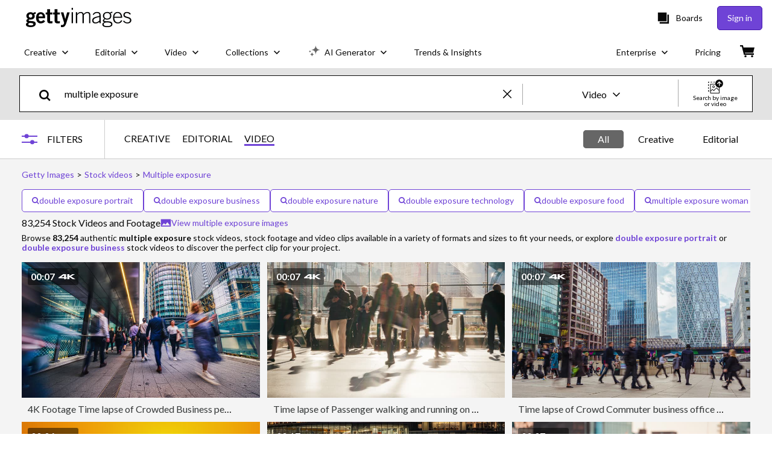

--- FILE ---
content_type: text/html; charset=utf-8
request_url: https://www.gettyimages.in/videos/multiple-exposure
body_size: 104144
content:
<!DOCTYPE html><html class="en-gb getty no-js" lang="en-gb" prefix="og: http://ogp.me/ns#"><head><script>window.renderStart = new Date().getTime();
window.currentSite = {
  domainSuffix: "in",
  nickname: "getty",
  isGetty: true,
  isiStock: false,
  countryLanguagePrefix: "",
  tld: "in",
  path: "/videos/multiple-exposure",
  host: "www.gettyimages.in"
}
window.notificationsContext = '';
window.currentApplication = "search";
window.pipelineId = "3143386";
window.requireCookieConsent = false
window.environment = {
  isProduction: true
}
window.pipelineId = "3143386"
window.experiences = {"reactcreativecarousel":{"is_active":true,"active_offers":{"offers":"Carousel"},"metadata":{"bot":"Carousel","pulse":"true"}},"reactcreativeimageslanding":{"is_active":true,"active_offers":{},"metadata":{"bot":"true"}},"seowhitelistandcanonicals":{"is_active":true,"active_offers":{},"metadata":{"bot":"true"}},"setfederatedcomponentcookies":{"is_active":true,"active_offers":{},"metadata":{"bot":"true"}}}
window.google_tag_manager_id = "GTM-P4WB37"</script><script>(function() {
  window.localeStrings = window.localeStrings || {};
  var lsData = null;
  for (var key in lsData) { window.localeStrings[key] = lsData[key]; }

  window.visitorExperiencesData = window.visitorExperiencesData || {};
  var veData = null;
  for (var key in veData) { window.visitorExperiencesData[key] = veData[key]; }

  //HACK? - SiteMap class script is not loaded yet, but here is where we know the values for its constructor.
  if(!window.siteMap){window.siteMap = {};}
  window.siteMap.constructorValues = {
    location: window.location,
    countryLanguagePrefixes: {},
    languageOnlyPrefixes: {},
    siteMapMethods: null
  };

  window.siteCapabilitiesData = window.siteCapabilitiesData || {};
  var scData = null;
  for (var key in scData) { window.siteCapabilitiesData[key] = scData[key]; }

  window.user = {}
  window.user.isRemembered = false;
  window.user.isSecurelyRemembered = false;
  window.user.isAuthenticated = false;
  window.user.autoSuggestLocale = "en-gb";
  window.user.isBot = true;
  window.isMobile = false;
  window.user.locale = "en-gb"
  window.application = {
    app_prefix: "search"
  };
})();</script><meta content="noindex, follow" name="robots" /><link rel="preconnect" href="//spectrum.gettyimages.com"><link rel="preconnect" href="//media.gettyimages.com"><link rel="dns-prefetch" href="//spectrum.gettyimages.com"><link rel="dns-prefetch" href="//media.gettyimages.com"><link href="https://fonts.gstatic.com" rel="preconnect" /><link href="https://fonts.googleapis.com/css?family=Lato:400,400i,700,700i&amp;subset=latin-ext" rel="stylesheet" /><link href="/favicon.ico" rel="icon" type="image/x-icon" /><link href="/favicon-16x16.png" rel="icon" sizes="16x16" type="image/png" /><link href="/favicon-32x32.png" rel="icon" sizes="32x32" type="image/png" /><link href="/favicon-48x48.png" rel="icon" sizes="48x48" type="image/png" /><link href="/favicon-64x64.png" rel="icon" sizes="64x64" type="image/png" /><link href="/favicon-96x96.png" rel="icon" sizes="96x96" type="image/png" /><link href="/favicon-128x128.png" rel="icon" sizes="128x128" type="image/png" /><link href="/favicon-192x192.png" rel="icon" sizes="192x192" type="image/png" /><link href="/favicon-256x256.png" rel="icon" sizes="256x256" type="image/png" /><link rel="stylesheet" type="text/css" media="all" href="/search/assets/css/getty.c11dea6b15d4e10f4d03.css"><link rel="stylesheet" type="text/css" media="all" href="/search/assets/css/application.244662e23ea0abe38300.css"><script type="text/javascript" src="/search/assets/polyfill.28b94c4fb173f91f2fd1.js" nomodule="nomodule"></script><script type="text/javascript" src="/search/assets/application.0ccbbfaaf33a4a72d00a.js" defer="defer"></script><link href="https://www.gettyimages.in/videos/multiple-exposure" id="canonical-url" rel="canonical" /><meta content="IE=edge" http-equiv="X-UA-Compatible" /><title>83,254 Multiple Exposure Stock Videos, Footage, &amp; 4K Video Clips - Getty Images</title><meta charset="utf-8" /><meta name="csrf-param" content="authenticity_token" />
<meta name="csrf-token" content="TP4IxHKCn9hZKq+PSTOWlXUmSc61cqqvS2rFZrDLwZEzhmmbZDNc0X+TVuMAv4MIctXz1A9/O9l0b8uVH3V7aw==" /><meta name="title" content="83,254 Multiple Exposure Stock Videos, Footage, &amp; 4K Video Clips - Getty Images" /><meta name="description" content="Explore Authentic, Multiple Exposure Stock Videos & Footage For Your Project Or Campaign. Less Searching, More Finding With Getty Images." /><meta name="viewport" content="width=device-width, initial-scale=1.0" /><meta name="apple-mobile-web-app-capable" content="yes" /><meta name="apple-mobile-web-app-status-bar-style" content="black-translucent" /><meta name="robots" content="noai, noimageai" /><meta content="" property="og:description" /><meta content="" property="og:title" /><meta content="" property="og:image" /><meta content="" name="twitter:title" /><meta content="summary_large_image" name="twitter:card" /><meta content="" name="twitter:image" /><link href="https://www.gettyimages.com.au/videos/multiple-exposure" hreflang="en-AU" rel="alternate" /><link href="https://www.gettyimages.ca/videos/multiple-exposure" hreflang="en-CA" rel="alternate" /><link href="https://www.gettyimages.dk/videos/multiple-exposure" hreflang="en-DK" rel="alternate" /><link href="https://www.gettyimages.in/videos/multiple-exposure" hreflang="en-IN" rel="alternate" /><link href="https://www.gettyimages.ie/videos/multiple-exposure" hreflang="en-IE" rel="alternate" /><link href="https://www.gettyimages.co.nz/videos/multiple-exposure" hreflang="en-NZ" rel="alternate" /><link href="https://www.gettyimages.no/videos/multiple-exposure" hreflang="en-NO" rel="alternate" /><link href="https://www.gettyimages.fi/videos/multiple-exposure" hreflang="en-FI" rel="alternate" /><link href="https://www.gettyimages.ae/videos/multiple-exposure" hreflang="en-AE" rel="alternate" /><link href="https://www.gettyimages.co.uk/videos/multiple-exposure" hreflang="en-GB" rel="alternate" /><link href="https://www.gettyimages.com/videos/multiple-exposure" hreflang="en-US" rel="alternate" /><link href="https://www.gettyimages.com/videos/multiple-exposure" hreflang="x-default" rel="alternate" /><link href="/sign-in?returnurl=%2Fvideos%2Fmultiple-exposure" rel="signin" /><link href="/purchase/cart" rel="cart" /><link href="http://www.gettyimages.in/opensearch.xml" rel="search" type="application/opensearchdescription+xml" /></head><body class="gateway_container"><meta name="itemType" content="https://schema.org/WebPage" /><div id="header-wrapper">      <script type="application/json" data-component='Header'>
        {"layout":"full","currentPage":"search","showEnterpriseDropdown":true,"linkDisabled":false}
      </script>
      <script type="text/javascript">if(!window.remotes) { window.remotes = {}; }</script><link rel="stylesheet" href="/components/global-nav/static/css/alliance-ui-styles.96f78420de99040ee2c7.css"/><link rel="stylesheet" href="/components/global-nav/static/css/9385.cadda3a6b24fcf29ec05.css"/><link rel="stylesheet" href="/components/global-nav/static/css/components-getty-Header.70d5f83c24aae5bd521a.css"/><link rel="stylesheet" href="/components/global-nav/static/css/Header.f22ce4f2595e3f5f52d1.css"/><script src="/components/global-nav/static/remoteEntry.54dd08ba2971bc1ee616.js" integrity="sha384-1fR4o0kAXq4b/1tX9bUEd3eGLnUf/nnMdZCLjDPVhyL9XjVjOgob3jeT7q77bovg" defer=""></script><script src="/components/global-nav/static/7029.021356130f6d91d785e2.js" integrity="sha384-/Rubeahr1lNg/4r6vFydVMt2wEBLd9LTtYiXoPq6jbAeEjGpvghkalM5cjThaS/R" defer=""></script><script src="/components/global-nav/static/Header.cd285e831d4093f0ab52.js" integrity="sha384-vFxU8CzQkzdJPn5TGsOGDF7z5s9ko19ZzEH4j77j1ngKWNNkU3CA2E0uv2wzQ6+p" defer=""></script><script src="/components/global-nav/static/getty-js.195d9ec4f281e473f9f9.js" integrity="sha384-9dCQoIYD6JaN6DUuHsI0rUSc23SOAgrbp9rMksq5yNcynk9sHUW0pIsBcoH8tWFG" defer=""></script><script src="/components/global-nav/static/locales-getty-en-gb.04c8e12afd493becf991.js" integrity="sha384-djs4M1tOLiGZYeIVyCOXVBR+zwIHYS2jc2Bo7OQIf/wS1si9kJINK1+Puvg5Faz6" defer=""></script><script src="/components/global-nav/static/7753.e8e37fbb58e65fe58f6d.js" integrity="sha384-oj4NW7yTrtNI7lWqvhxN6PGC8/7AmDMPpIWAH7haDFxC5nwICkAyZQpl7QUEoInB" defer=""></script><script src="/components/global-nav/static/5000.e78876c5ea36791488c2.js" integrity="sha384-bNcnkBEg8GZnM5zoPw7l52xEfygz1egB6nFUZVCUpI5yJumoRSW4qJpLhN8fAglU" defer=""></script><script src="/components/global-nav/static/2482.66dcf6f1816a77e20a1f.js" integrity="sha384-KoN7VKfGsCUidco3NX/BL9LKqPSVCciqdgF7rhEI2UpvbyK74qeFo957CLnUxaE+" defer=""></script><script src="/components/global-nav/static/4176.93100ad5d38a406d7c2d.js" integrity="sha384-z5g9G4DQO3a2AKdzDfUYVDw7ni1WMf0zIxVP8slKmsBvpX9xnpbbH/62IMW4kWfe" defer=""></script><script src="/components/global-nav/static/7054.b2cbdc11df5af4c3a34b.js" integrity="sha384-h9uxpRBL/yzoW3ZcdqvleCZlYHP+HYORSfy1HC0DnCqFID2d41XzY48LbVIeKqX6" defer=""></script><script src="/components/global-nav/static/components-getty-Header.b757d62fcf2c908d2899.js" integrity="sha384-BY0/u5+NJjf+8o3ZWezCHt545XHWipo/i9/2oZiCO/XqKMjOCD8WciRTtdx54e/x" defer=""></script><div ng-non-bindable="true" data-component="Header" data-prerender="true" data-app="global_nav" data-locale="en-gb" data-site="getty" data-federated-component="true" data-root="false"><!--$--><script id="header_20990" type="text/javascript">if(!window.remotes['global_nav']){window.remotes['global_nav']={};}
    window.remotes['global_nav']['header']={};
    window.remotes['global_nav']['header'].state="%7B%22mutations%22%3A%5B%5D%2C%22queries%22%3A%5B%7B%22dehydratedAt%22%3A1768899822033%2C%22state%22%3A%7B%22data%22%3A%7B%22premiumDashBoardEnabled%22%3Afalse%2C%22isAnonymous%22%3Atrue%2C%22isAuthenticated%22%3Afalse%2C%22isKnownUser%22%3Afalse%2C%22isBot%22%3Atrue%2C%22isTeamLeader%22%3Afalse%2C%22isTeamMember%22%3Afalse%2C%22billingCountryCode%22%3A%22IND%22%2C%22hasActiveGenerationAgreement%22%3Afalse%2C%22isEligibleForPremiumPlusMusic%22%3Atrue%2C%22displayName%22%3A%22%22%2C%22emergencyBannersData%22%3A%7B%7D%2C%22creativeTrendingSearchLinksImage%22%3A%5B%7B%22name%22%3A%22Makar%20Sankranti%22%2C%22gaName%22%3A%22Makar%20Sankranti%22%2C%22href%22%3A%22%2Fphotos%2Fmakar-sankranti%22%7D%2C%7B%22name%22%3A%22Nipah%20Virus%22%2C%22gaName%22%3A%22Nipah%20Virus%22%2C%22href%22%3A%22%2Fphotos%2Fnipah-virus%22%7D%2C%7B%22name%22%3A%22Malaysia%22%2C%22gaName%22%3A%22Malaysia%22%2C%22href%22%3A%22%2Fphotos%2Fmalaysia%22%7D%2C%7B%22name%22%3A%22Winter%20In%20India%22%2C%22gaName%22%3A%22Winter%20In%20India%22%2C%22href%22%3A%22%2Fphotos%2Fwinter-in-india%22%7D%2C%7B%22name%22%3A%22Bangladesh%20Flag%22%2C%22gaName%22%3A%22Bangladesh%20Flag%22%2C%22href%22%3A%22%2Fphotos%2Fbangladesh-flag%22%7D%2C%7B%22name%22%3A%22Indian%20Army%22%2C%22gaName%22%3A%22Indian%20Army%22%2C%22href%22%3A%22%2Fphotos%2Findian-army%22%7D%2C%7B%22name%22%3A%22Surgical%20Mask%22%2C%22gaName%22%3A%22Surgical%20Mask%22%2C%22href%22%3A%22%2Fphotos%2Fsurgical-mask%22%7D%2C%7B%22name%22%3A%22Greenland%22%2C%22gaName%22%3A%22Greenland%22%2C%22href%22%3A%22%2Fphotos%2Fgreenland%22%7D%2C%7B%22name%22%3A%22Cervical%20Cancer%20Pain%22%2C%22gaName%22%3A%22Cervical%20Cancer%20Pain%22%2C%22href%22%3A%22%2Fphotos%2Fcervical-cancer-pain%22%7D%2C%7B%22name%22%3A%22Cricket%20Stadium%22%2C%22gaName%22%3A%22Cricket%20Stadium%22%2C%22href%22%3A%22%2Fphotos%2Fcricket-stadium%22%7D%2C%7B%22name%22%3A%22Pongal%20Festival%22%2C%22gaName%22%3A%22Pongal%20Festival%22%2C%22href%22%3A%22%2Fphotos%2Fpongal-festival%22%7D%2C%7B%22name%22%3A%22Rice%22%2C%22gaName%22%3A%22Rice%22%2C%22href%22%3A%22%2Fphotos%2Frice%22%7D%2C%7B%22name%22%3A%22Awe%22%2C%22gaName%22%3A%22Awe%22%2C%22href%22%3A%22%2Fphotos%2Fawe%22%7D%2C%7B%22name%22%3A%22Lohri%22%2C%22gaName%22%3A%22Lohri%22%2C%22href%22%3A%22%2Fphotos%2Flohri%22%7D%2C%7B%22name%22%3A%22New%20York%20City%22%2C%22gaName%22%3A%22New%20York%20City%22%2C%22href%22%3A%22%2Fphotos%2Fnew-york-city%22%7D%2C%7B%22name%22%3A%22Drone%20Bomb%22%2C%22gaName%22%3A%22Drone%20Bomb%22%2C%22href%22%3A%22%2Fphotos%2Fdrone-bomb%22%7D%2C%7B%22name%22%3A%22Magh%20Bihu%22%2C%22gaName%22%3A%22Magh%20Bihu%22%2C%22href%22%3A%22%2Fphotos%2Fmagh-bihu%22%7D%2C%7B%22name%22%3A%22Chorazin%22%2C%22gaName%22%3A%22Chorazin%22%2C%22href%22%3A%22%2Fphotos%2Fchorazin%22%7D%2C%7B%22name%22%3A%22Palak%20Paneer%22%2C%22gaName%22%3A%22Palak%20Paneer%22%2C%22href%22%3A%22%2Fphotos%2Fpalak-paneer%22%7D%5D%2C%22creativeTrendingSearchLinksVideo%22%3A%5B%7B%22name%22%3A%22Growth%22%2C%22gaName%22%3A%22Growth%22%2C%22href%22%3A%22%2Fvideos%2Fgrowth%22%7D%2C%7B%22name%22%3A%22Denmark%22%2C%22gaName%22%3A%22Denmark%22%2C%22href%22%3A%22%2Fvideos%2Fdenmark%22%7D%2C%7B%22name%22%3A%22Startup%20India%22%2C%22gaName%22%3A%22Startup%20India%22%2C%22href%22%3A%22%2Fvideos%2Fstartup-india%22%7D%2C%7B%22name%22%3A%22Finance%22%2C%22gaName%22%3A%22Finance%22%2C%22href%22%3A%22%2Fvideos%2Ffinance%22%7D%2C%7B%22name%22%3A%22Abstract%22%2C%22gaName%22%3A%22Abstract%22%2C%22href%22%3A%22%2Fvideos%2Fabstract%22%7D%5D%2C%22creativeTrendingSearchLinksIllustration%22%3A%5B%7B%22name%22%3A%22Nipah%20Virus%22%2C%22gaName%22%3A%22Nipah%20Virus%22%2C%22href%22%3A%22%2Fillustrations%2Fnipah-virus%22%7D%5D%2C%22creativeTrendingSearchLinksVector%22%3A%5B%7B%22name%22%3A%22Makar%20Sankranti%22%2C%22gaName%22%3A%22Makar%20Sankranti%22%2C%22href%22%3A%22%2Fvectors%2Fmakar-sankranti%22%7D%5D%2C%22editorialTrendingSearchLinksImage%22%3A%5B%7B%22name%22%3A%22Virat%20Kohli%22%2C%22gaName%22%3A%22Virat%20Kohli%22%2C%22href%22%3A%22%2Fphotos%2Fvirat-kohli%22%7D%2C%7B%22name%22%3A%22Trump%22%2C%22gaName%22%3A%22Trump%22%2C%22href%22%3A%22%2Fphotos%2Ftrump%22%7D%2C%7B%22name%22%3A%22Vaibhav%20Suryavanshi%22%2C%22gaName%22%3A%22Vaibhav%20Suryavanshi%22%2C%22href%22%3A%22%2Fphotos%2Fvaibhav-suryavanshi%22%7D%2C%7B%22name%22%3A%22Iran%20Protest%22%2C%22gaName%22%3A%22Iran%20Protest%22%2C%22href%22%3A%22%2Fphotos%2Firan-protest%22%7D%2C%7B%22name%22%3A%22Rohit%20Sharma%22%2C%22gaName%22%3A%22Rohit%20Sharma%22%2C%22href%22%3A%22%2Fphotos%2Frohit-sharma%22%7D%2C%7B%22name%22%3A%22Iran%22%2C%22gaName%22%3A%22Iran%22%2C%22href%22%3A%22%2Fphotos%2Firan%22%7D%2C%7B%22name%22%3A%22India%22%2C%22gaName%22%3A%22India%22%2C%22href%22%3A%22%2Fphotos%2Findia%22%7D%2C%7B%22name%22%3A%22Shubman%20Gill%22%2C%22gaName%22%3A%22Shubman%20Gill%22%2C%22href%22%3A%22%2Fphotos%2Fshubman-gill%22%7D%2C%7B%22name%22%3A%22Golden%20Globes%22%2C%22gaName%22%3A%22Golden%20Globes%22%2C%22href%22%3A%22%2Fphotos%2Fgolden-globes%22%7D%2C%7B%22name%22%3A%22Ayush%20Badoni%22%2C%22gaName%22%3A%22Ayush%20Badoni%22%2C%22href%22%3A%22%2Fphotos%2Fayush-badoni%22%7D%2C%7B%22name%22%3A%22Jennifer%20Lawrence%22%2C%22gaName%22%3A%22Jennifer%20Lawrence%22%2C%22href%22%3A%22%2Fphotos%2Fjennifer-lawrence%22%7D%2C%7B%22name%22%3A%22Henil%20Patel%22%2C%22gaName%22%3A%22Henil%20Patel%22%2C%22href%22%3A%22%2Fphotos%2Fhenil-patel%22%7D%2C%7B%22name%22%3A%22Xabi%20Alonso%22%2C%22gaName%22%3A%22Xabi%20Alonso%22%2C%22href%22%3A%22%2Fphotos%2Fxabi-alonso%22%7D%2C%7B%22name%22%3A%22Alyssa%20Healy%22%2C%22gaName%22%3A%22Alyssa%20Healy%22%2C%22href%22%3A%22%2Fphotos%2Falyssa-healy%22%7D%2C%7B%22name%22%3A%22Ayush%20Mhatre%22%2C%22gaName%22%3A%22Ayush%20Mhatre%22%2C%22href%22%3A%22%2Fphotos%2Fayush-mhatre%22%7D%2C%7B%22name%22%3A%22Suryakumar%20Yadav%22%2C%22gaName%22%3A%22Suryakumar%20Yadav%22%2C%22href%22%3A%22%2Fphotos%2Fsuryakumar-yadav%22%7D%2C%7B%22name%22%3A%22Golden%20Globes%202026%22%2C%22gaName%22%3A%22Golden%20Globes%202026%22%2C%22href%22%3A%22%2Fphotos%2Fgolden-globes-2026%22%7D%2C%7B%22name%22%3A%22Selena%20Gomez%22%2C%22gaName%22%3A%22Selena%20Gomez%22%2C%22href%22%3A%22%2Fphotos%2Fselena-gomez%22%7D%2C%7B%22name%22%3A%22Bbl%22%2C%22gaName%22%3A%22Bbl%22%2C%22href%22%3A%22%2Fphotos%2Fbbl%22%7D%2C%7B%22name%22%3A%22India%20Vs%20New%20Zealand%22%2C%22gaName%22%3A%22India%20Vs%20New%20Zealand%22%2C%22href%22%3A%22%2Fphotos%2Findia-vs-new-zealand%22%7D%5D%2C%22editorialTrendingSearchLinksVideo%22%3A%5B%7B%22name%22%3A%22Priyanka%20Chopra%22%2C%22gaName%22%3A%22Priyanka%20Chopra%22%2C%22href%22%3A%22%2Fvideos%2Fpriyanka-chopra%22%7D%2C%7B%22name%22%3A%22Golden%20Globes%22%2C%22gaName%22%3A%22Golden%20Globes%22%2C%22href%22%3A%22%2Fvideos%2Fgolden-globes%22%7D%2C%7B%22name%22%3A%22Elle%20Fanning%22%2C%22gaName%22%3A%22Elle%20Fanning%22%2C%22href%22%3A%22%2Fvideos%2Felle-fanning%22%7D%2C%7B%22name%22%3A%22Selena%20Gomez%22%2C%22gaName%22%3A%22Selena%20Gomez%22%2C%22href%22%3A%22%2Fvideos%2Fselena-gomez%22%7D%2C%7B%22name%22%3A%22Hudson%20Williams%22%2C%22gaName%22%3A%22Hudson%20Williams%22%2C%22href%22%3A%22%2Fvideos%2Fhudson-williams%22%7D%2C%7B%22name%22%3A%22Timothee%20Chalamet%22%2C%22gaName%22%3A%22Timothee%20Chalamet%22%2C%22href%22%3A%22%2Fvideos%2Ftimothee-chalamet%22%7D%2C%7B%22name%22%3A%22Jacob%20Elordi%22%2C%22gaName%22%3A%22Jacob%20Elordi%22%2C%22href%22%3A%22%2Fvideos%2Fjacob-elordi%22%7D%2C%7B%22name%22%3A%22Jennifer%20Lopez%22%2C%22gaName%22%3A%22Jennifer%20Lopez%22%2C%22href%22%3A%22%2Fvideos%2Fjennifer-lopez%22%7D%2C%7B%22name%22%3A%22Jennifer%20Lawrence%22%2C%22gaName%22%3A%22Jennifer%20Lawrence%22%2C%22href%22%3A%22%2Fvideos%2Fjennifer-lawrence%22%7D%2C%7B%22name%22%3A%22Bella%20Hadid%22%2C%22gaName%22%3A%22Bella%20Hadid%22%2C%22href%22%3A%22%2Fvideos%2Fbella-hadid%22%7D%2C%7B%22name%22%3A%22Connor%20Storrie%22%2C%22gaName%22%3A%22Connor%20Storrie%22%2C%22href%22%3A%22%2Fvideos%2Fconnor-storrie%22%7D%2C%7B%22name%22%3A%22Miley%20Cyrus%22%2C%22gaName%22%3A%22Miley%20Cyrus%22%2C%22href%22%3A%22%2Fvideos%2Fmiley-cyrus%22%7D%2C%7B%22name%22%3A%22Leighton%20Meester%22%2C%22gaName%22%3A%22Leighton%20Meester%22%2C%22href%22%3A%22%2Fvideos%2Fleighton-meester%22%7D%2C%7B%22name%22%3A%22George%20Clooney%22%2C%22gaName%22%3A%22George%20Clooney%22%2C%22href%22%3A%22%2Fvideos%2Fgeorge-clooney%22%7D%2C%7B%22name%22%3A%22Nick%20Jonas%22%2C%22gaName%22%3A%22Nick%20Jonas%22%2C%22href%22%3A%22%2Fvideos%2Fnick-jonas%22%7D%2C%7B%22name%22%3A%22White%20House%22%2C%22gaName%22%3A%22White%20House%22%2C%22href%22%3A%22%2Fvideos%2Fwhite-house%22%7D%2C%7B%22name%22%3A%22Greenland%22%2C%22gaName%22%3A%22Greenland%22%2C%22href%22%3A%22%2Fvideos%2Fgreenland%22%7D%2C%7B%22name%22%3A%22Amanda%20Seyfried%22%2C%22gaName%22%3A%22Amanda%20Seyfried%22%2C%22href%22%3A%22%2Fvideos%2Famanda-seyfried%22%7D%5D%2C%22editorialTrendingSearchLinksNews%22%3A%5B%7B%22name%22%3A%22Trump%22%2C%22gaName%22%3A%22Trump%22%2C%22href%22%3A%22%2Fphotos%2Ftrump%22%7D%2C%7B%22name%22%3A%22Iran%20Protest%22%2C%22gaName%22%3A%22Iran%20Protest%22%2C%22href%22%3A%22%2Fphotos%2Firan-protest%22%7D%2C%7B%22name%22%3A%22Iran%22%2C%22gaName%22%3A%22Iran%22%2C%22href%22%3A%22%2Fphotos%2Firan%22%7D%2C%7B%22name%22%3A%22Donald%20Trump%22%2C%22gaName%22%3A%22Donald%20Trump%22%2C%22href%22%3A%22%2Fphotos%2Fdonald-trump%22%7D%2C%7B%22name%22%3A%22Iran%20Protests%22%2C%22gaName%22%3A%22Iran%20Protests%22%2C%22href%22%3A%22%2Fphotos%2Firan-protests%22%7D%2C%7B%22name%22%3A%22Greenland%22%2C%22gaName%22%3A%22Greenland%22%2C%22href%22%3A%22%2Fphotos%2Fgreenland%22%7D%2C%7B%22name%22%3A%22India%22%2C%22gaName%22%3A%22India%22%2C%22href%22%3A%22%2Fphotos%2Findia%22%7D%2C%7B%22name%22%3A%22Abbas%20Araghchi%22%2C%22gaName%22%3A%22Abbas%20Araghchi%22%2C%22href%22%3A%22%2Fphotos%2Fabbas-araghchi%22%7D%2C%7B%22name%22%3A%22Arun%20Prakash%22%2C%22gaName%22%3A%22Arun%20Prakash%22%2C%22href%22%3A%22%2Fphotos%2Farun-prakash%22%7D%2C%7B%22name%22%3A%22Delhi%20Cold%20Wave%22%2C%22gaName%22%3A%22Delhi%20Cold%20Wave%22%2C%22href%22%3A%22%2Fphotos%2Fdelhi-cold-wave%22%7D%2C%7B%22name%22%3A%22Scott%20Adams%20Dilbert%22%2C%22gaName%22%3A%22Scott%20Adams%20Dilbert%22%2C%22href%22%3A%22%2Fphotos%2Fscott-adams-dilbert%22%7D%2C%7B%22name%22%3A%22Kristi%20Noem%22%2C%22gaName%22%3A%22Kristi%20Noem%22%2C%22href%22%3A%22%2Fphotos%2Fkristi-noem%22%7D%2C%7B%22name%22%3A%22Sergio%20Gor%22%2C%22gaName%22%3A%22Sergio%20Gor%22%2C%22href%22%3A%22%2Fphotos%2Fsergio-gor%22%7D%2C%7B%22name%22%3A%22Wells%20Fargo%22%2C%22gaName%22%3A%22Wells%20Fargo%22%2C%22href%22%3A%22%2Fphotos%2Fwells-fargo%22%7D%2C%7B%22name%22%3A%22Elon%20Musk%22%2C%22gaName%22%3A%22Elon%20Musk%22%2C%22href%22%3A%22%2Fphotos%2Felon-musk%22%7D%2C%7B%22name%22%3A%22Tehran%22%2C%22gaName%22%3A%22Tehran%22%2C%22href%22%3A%22%2Fphotos%2Ftehran%22%7D%2C%7B%22name%22%3A%22Venezuela%20Oil%22%2C%22gaName%22%3A%22Venezuela%20Oil%22%2C%22href%22%3A%22%2Fphotos%2Fvenezuela-oil%22%7D%2C%7B%22name%22%3A%22Venezuela%22%2C%22gaName%22%3A%22Venezuela%22%2C%22href%22%3A%22%2Fphotos%2Fvenezuela%22%7D%5D%2C%22editorialTrendingSearchLinksSports%22%3A%5B%7B%22name%22%3A%22Virat%20Kohli%22%2C%22gaName%22%3A%22Virat%20Kohli%22%2C%22href%22%3A%22%2Fphotos%2Fvirat-kohli%22%7D%2C%7B%22name%22%3A%22Vaibhav%20Suryavanshi%22%2C%22gaName%22%3A%22Vaibhav%20Suryavanshi%22%2C%22href%22%3A%22%2Fphotos%2Fvaibhav-suryavanshi%22%7D%2C%7B%22name%22%3A%22Rohit%20Sharma%22%2C%22gaName%22%3A%22Rohit%20Sharma%22%2C%22href%22%3A%22%2Fphotos%2Frohit-sharma%22%7D%2C%7B%22name%22%3A%22Shubman%20Gill%22%2C%22gaName%22%3A%22Shubman%20Gill%22%2C%22href%22%3A%22%2Fphotos%2Fshubman-gill%22%7D%2C%7B%22name%22%3A%22Ayush%20Badoni%22%2C%22gaName%22%3A%22Ayush%20Badoni%22%2C%22href%22%3A%22%2Fphotos%2Fayush-badoni%22%7D%2C%7B%22name%22%3A%22Henil%20Patel%22%2C%22gaName%22%3A%22Henil%20Patel%22%2C%22href%22%3A%22%2Fphotos%2Fhenil-patel%22%7D%2C%7B%22name%22%3A%22Xabi%20Alonso%22%2C%22gaName%22%3A%22Xabi%20Alonso%22%2C%22href%22%3A%22%2Fphotos%2Fxabi-alonso%22%7D%2C%7B%22name%22%3A%22Alyssa%20Healy%22%2C%22gaName%22%3A%22Alyssa%20Healy%22%2C%22href%22%3A%22%2Fphotos%2Falyssa-healy%22%7D%2C%7B%22name%22%3A%22Suryakumar%20Yadav%22%2C%22gaName%22%3A%22Suryakumar%20Yadav%22%2C%22href%22%3A%22%2Fphotos%2Fsuryakumar-yadav%22%7D%2C%7B%22name%22%3A%22Ayush%20Mhatre%22%2C%22gaName%22%3A%22Ayush%20Mhatre%22%2C%22href%22%3A%22%2Fphotos%2Fayush-mhatre%22%7D%2C%7B%22name%22%3A%22Bbl%22%2C%22gaName%22%3A%22Bbl%22%2C%22href%22%3A%22%2Fphotos%2Fbbl%22%7D%2C%7B%22name%22%3A%22India%20Vs%20New%20Zealand%22%2C%22gaName%22%3A%22India%20Vs%20New%20Zealand%22%2C%22href%22%3A%22%2Fphotos%2Findia-vs-new-zealand%22%7D%2C%7B%22name%22%3A%22Kl%20Rahul%22%2C%22gaName%22%3A%22Kl%20Rahul%22%2C%22href%22%3A%22%2Fphotos%2Fkl-rahul%22%7D%2C%7B%22name%22%3A%22Mohammad%20Rizwan%22%2C%22gaName%22%3A%22Mohammad%20Rizwan%22%2C%22href%22%3A%22%2Fphotos%2Fmohammad-rizwan%22%7D%2C%7B%22name%22%3A%22Harmanpreet%20Kaur%22%2C%22gaName%22%3A%22Harmanpreet%20Kaur%22%2C%22href%22%3A%22%2Fphotos%2Fharmanpreet-kaur%22%7D%2C%7B%22name%22%3A%22Nitish%20Kumar%20Reddy%22%2C%22gaName%22%3A%22Nitish%20Kumar%20Reddy%22%2C%22href%22%3A%22%2Fphotos%2Fnitish-kumar-reddy%22%7D%2C%7B%22name%22%3A%22Shreyas%20Iyer%22%2C%22gaName%22%3A%22Shreyas%20Iyer%22%2C%22href%22%3A%22%2Fphotos%2Fshreyas-iyer%22%7D%2C%7B%22name%22%3A%22Michael%20Carrick%22%2C%22gaName%22%3A%22Michael%20Carrick%22%2C%22href%22%3A%22%2Fphotos%2Fmichael-carrick%22%7D%2C%7B%22name%22%3A%22Daryl%20Mitchell%22%2C%22gaName%22%3A%22Daryl%20Mitchell%22%2C%22href%22%3A%22%2Fphotos%2Fdaryl-mitchell%22%7D%2C%7B%22name%22%3A%22Babar%20Azam%22%2C%22gaName%22%3A%22Babar%20Azam%22%2C%22href%22%3A%22%2Fphotos%2Fbabar-azam%22%7D%5D%2C%22editorialTrendingSearchLinksEntertainment%22%3A%5B%7B%22name%22%3A%22India%22%2C%22gaName%22%3A%22India%22%2C%22href%22%3A%22%2Fphotos%2Findia%22%7D%2C%7B%22name%22%3A%22Priyanka%20Chopra%22%2C%22gaName%22%3A%22Priyanka%20Chopra%22%2C%22href%22%3A%22%2Fphotos%2Fpriyanka-chopra%22%7D%2C%7B%22name%22%3A%22Jennifer%20Lawrence%22%2C%22gaName%22%3A%22Jennifer%20Lawrence%22%2C%22href%22%3A%22%2Fphotos%2Fjennifer-lawrence%22%7D%2C%7B%22name%22%3A%22Golden%20Globes%22%2C%22gaName%22%3A%22Golden%20Globes%22%2C%22href%22%3A%22%2Fphotos%2Fgolden-globes%22%7D%2C%7B%22name%22%3A%22Timothee%20Chalamet%22%2C%22gaName%22%3A%22Timothee%20Chalamet%22%2C%22href%22%3A%22%2Fphotos%2Ftimothee-chalamet%22%7D%2C%7B%22name%22%3A%22Jessie%20Buckley%22%2C%22gaName%22%3A%22Jessie%20Buckley%22%2C%22href%22%3A%22%2Fphotos%2Fjessie-buckley%22%7D%2C%7B%22name%22%3A%22Quentin%20Tarantino%22%2C%22gaName%22%3A%22Quentin%20Tarantino%22%2C%22href%22%3A%22%2Fphotos%2Fquentin-tarantino%22%7D%2C%7B%22name%22%3A%22Matt%20Damon%22%2C%22gaName%22%3A%22Matt%20Damon%22%2C%22href%22%3A%22%2Fphotos%2Fmatt-damon%22%7D%2C%7B%22name%22%3A%22Selena%20Gomez%22%2C%22gaName%22%3A%22Selena%20Gomez%22%2C%22href%22%3A%22%2Fphotos%2Fselena-gomez%22%7D%2C%7B%22name%22%3A%22Rose%20Byrne%22%2C%22gaName%22%3A%22Rose%20Byrne%22%2C%22href%22%3A%22%2Fphotos%2Frose-byrne%22%7D%2C%7B%22name%22%3A%22Nikki%20Glaser%22%2C%22gaName%22%3A%22Nikki%20Glaser%22%2C%22href%22%3A%22%2Fphotos%2Fnikki-glaser%22%7D%2C%7B%22name%22%3A%22Elle%20Fanning%22%2C%22gaName%22%3A%22Elle%20Fanning%22%2C%22href%22%3A%22%2Fphotos%2Felle-fanning%22%7D%2C%7B%22name%22%3A%22Timothy%20Busfield%22%2C%22gaName%22%3A%22Timothy%20Busfield%22%2C%22href%22%3A%22%2Fphotos%2Ftimothy-busfield%22%7D%2C%7B%22name%22%3A%22Kit%20Harington%22%2C%22gaName%22%3A%22Kit%20Harington%22%2C%22href%22%3A%22%2Fphotos%2Fkit-harington%22%7D%2C%7B%22name%22%3A%22Princess%20Leonor%22%2C%22gaName%22%3A%22Princess%20Leonor%22%2C%22href%22%3A%22%2Fphotos%2Fprincess-leonor%22%7D%2C%7B%22name%22%3A%22Golden%20Globes%202026%22%2C%22gaName%22%3A%22Golden%20Globes%202026%22%2C%22href%22%3A%22%2Fphotos%2Fgolden-globes-2026%22%7D%2C%7B%22name%22%3A%22Prince%20Harry%22%2C%22gaName%22%3A%22Prince%20Harry%22%2C%22href%22%3A%22%2Fphotos%2Fprince-harry%22%7D%2C%7B%22name%22%3A%22Kate%20Middleton%22%2C%22gaName%22%3A%22Kate%20Middleton%22%2C%22href%22%3A%22%2Fphotos%2Fkate-middleton%22%7D%2C%7B%22name%22%3A%22Ariana%20Grande%20Jonathan%20Bailey%22%2C%22gaName%22%3A%22Ariana%20Grande%20Jonathan%20Bailey%22%2C%22href%22%3A%22%2Fphotos%2Fariana-grande-jonathan-bailey%22%7D%2C%7B%22name%22%3A%22Vijay%20Sethupathi%22%2C%22gaName%22%3A%22Vijay%20Sethupathi%22%2C%22href%22%3A%22%2Fphotos%2Fvijay-sethupathi%22%7D%5D%2C%22editorialTrendingSearchLinksFashion%22%3A%5B%7B%22name%22%3A%22Golden%20Globes%22%2C%22gaName%22%3A%22Golden%20Globes%22%2C%22href%22%3A%22%2Fphotos%2Fgolden-globes%22%7D%2C%7B%22name%22%3A%22Jennifer%20Lawrence%22%2C%22gaName%22%3A%22Jennifer%20Lawrence%22%2C%22href%22%3A%22%2Fphotos%2Fjennifer-lawrence%22%7D%2C%7B%22name%22%3A%22Golden%20Globes%202026%22%2C%22gaName%22%3A%22Golden%20Globes%202026%22%2C%22href%22%3A%22%2Fphotos%2Fgolden-globes-2026%22%7D%2C%7B%22name%22%3A%22Selena%20Gomez%22%2C%22gaName%22%3A%22Selena%20Gomez%22%2C%22href%22%3A%22%2Fphotos%2Fselena-gomez%22%7D%2C%7B%22name%22%3A%22Mark%20Ruffalo%22%2C%22gaName%22%3A%22Mark%20Ruffalo%22%2C%22href%22%3A%22%2Fphotos%2Fmark-ruffalo%22%7D%2C%7B%22name%22%3A%22Teyana%20Taylor%22%2C%22gaName%22%3A%22Teyana%20Taylor%22%2C%22href%22%3A%22%2Fphotos%2Fteyana-taylor%22%7D%2C%7B%22name%22%3A%22Ariana%20Grande%22%2C%22gaName%22%3A%22Ariana%20Grande%22%2C%22href%22%3A%22%2Fphotos%2Fariana-grande%22%7D%2C%7B%22name%22%3A%22Amanda%20Seyfried%22%2C%22gaName%22%3A%22Amanda%20Seyfried%22%2C%22href%22%3A%22%2Fphotos%2Famanda-seyfried%22%7D%2C%7B%22name%22%3A%22Timothee%20Chalamet%22%2C%22gaName%22%3A%22Timothee%20Chalamet%22%2C%22href%22%3A%22%2Fphotos%2Ftimothee-chalamet%22%7D%2C%7B%22name%22%3A%22Jennifer%20Lopez%22%2C%22gaName%22%3A%22Jennifer%20Lopez%22%2C%22href%22%3A%22%2Fphotos%2Fjennifer-lopez%22%7D%2C%7B%22name%22%3A%22Wanda%20Sykes%22%2C%22gaName%22%3A%22Wanda%20Sykes%22%2C%22href%22%3A%22%2Fphotos%2Fwanda-sykes%22%7D%2C%7B%22name%22%3A%22Nikki%20Glaser%22%2C%22gaName%22%3A%22Nikki%20Glaser%22%2C%22href%22%3A%22%2Fphotos%2Fnikki-glaser%22%7D%2C%7B%22name%22%3A%22Priyanka%20Chopra%22%2C%22gaName%22%3A%22Priyanka%20Chopra%22%2C%22href%22%3A%22%2Fphotos%2Fpriyanka-chopra%22%7D%2C%7B%22name%22%3A%22Hamnet%22%2C%22gaName%22%3A%22Hamnet%22%2C%22href%22%3A%22%2Fphotos%2Fhamnet%22%7D%2C%7B%22name%22%3A%22Lisa%20Golden%20Globes%22%2C%22gaName%22%3A%22Lisa%20Golden%20Globes%22%2C%22href%22%3A%22%2Fphotos%2Flisa-golden-globes%22%7D%2C%7B%22name%22%3A%22Jenna%20Ortega%22%2C%22gaName%22%3A%22Jenna%20Ortega%22%2C%22href%22%3A%22%2Fphotos%2Fjenna-ortega%22%7D%2C%7B%22name%22%3A%22Nick%20Jonas%22%2C%22gaName%22%3A%22Nick%20Jonas%22%2C%22href%22%3A%22%2Fphotos%2Fnick-jonas%22%7D%2C%7B%22name%22%3A%22Lisa%22%2C%22gaName%22%3A%22Lisa%22%2C%22href%22%3A%22%2Fphotos%2Flisa%22%7D%2C%7B%22name%22%3A%22Jacob%20Elordi%22%2C%22gaName%22%3A%22Jacob%20Elordi%22%2C%22href%22%3A%22%2Fphotos%2Fjacob-elordi%22%7D%2C%7B%22name%22%3A%22Ana%20De%20Armas%22%2C%22gaName%22%3A%22Ana%20De%20Armas%22%2C%22href%22%3A%22%2Fphotos%2Fana-de-armas%22%7D%5D%2C%22editorialTrendingSearchLinksArchive%22%3A%5B%7B%22name%22%3A%22Iran%20Crown%20Jewels%22%2C%22gaName%22%3A%22Iran%20Crown%20Jewels%22%2C%22href%22%3A%22%2Fphotos%2Firan-crown-jewels%22%7D%5D%2C%22gettyCreativePopularCategories%22%3A%7B%22illustrations%22%3A%5B%7B%22trackingLabel%22%3A%22Backgrounds%22%2C%22localizedLinkText%22%3A%22Backgrounds%22%2C%22path%22%3A%22%2Fstock-illustrations%2Fbackgrounds%22%7D%2C%7B%22trackingLabel%22%3A%22Business%20And%20Finance%22%2C%22localizedLinkText%22%3A%22Business%20And%20Finance%22%2C%22path%22%3A%22%2Fstock-illustrations%2Fbusiness-and-finance%22%7D%2C%7B%22trackingLabel%22%3A%22Calendar%22%2C%22localizedLinkText%22%3A%22Calendar%22%2C%22path%22%3A%22%2Fstock-illustrations%2Fcalendar%22%7D%2C%7B%22trackingLabel%22%3A%22Cartoons%20And%20Comics%22%2C%22localizedLinkText%22%3A%22Cartoons%20And%20Comics%22%2C%22path%22%3A%22%2Fstock-illustrations%2Fcartoons-and-comics%22%7D%2C%7B%22trackingLabel%22%3A%22Education%22%2C%22localizedLinkText%22%3A%22Education%22%2C%22path%22%3A%22%2Fstock-illustrations%2Feducation%22%7D%2C%7B%22trackingLabel%22%3A%22Emblems%20Banners%20And%20Badges%22%2C%22localizedLinkText%22%3A%22Emblem%2C%20Banner%20And%20Badges%22%2C%22path%22%3A%22%2Fstock-illustrations%2Femblems-banners-and-badges%22%7D%2C%7B%22trackingLabel%22%3A%22Family%22%2C%22localizedLinkText%22%3A%22Family%22%2C%22path%22%3A%22%2Fstock-illustrations%2Ffamily%22%7D%2C%7B%22trackingLabel%22%3A%22Fashion%20And%20Beauty%22%2C%22localizedLinkText%22%3A%22Fashion%20And%20Beauty%22%2C%22path%22%3A%22%2Fstock-illustrations%2Ffashion-and-beauty%22%7D%2C%7B%22trackingLabel%22%3A%22Fitness%20And%20Wellness%22%2C%22localizedLinkText%22%3A%22Fitness%20And%20Wellness%22%2C%22path%22%3A%22%2Fstock-illustrations%2Ffitness-and-wellness%22%7D%2C%7B%22trackingLabel%22%3A%22Flags%20And%20Maps%22%2C%22localizedLinkText%22%3A%22Flag%20And%20Map%22%2C%22path%22%3A%22%2Fstock-illustrations%2Fflags-and-maps%22%7D%2C%7B%22trackingLabel%22%3A%22Food%20And%20Drink%22%2C%22localizedLinkText%22%3A%22Food%20And%20Drink%22%2C%22path%22%3A%22%2Fstock-illustrations%2Ffood-and-drink%22%7D%2C%7B%22trackingLabel%22%3A%22Frames%20And%20Borders%22%2C%22localizedLinkText%22%3A%22Frames%20And%20Borders%22%2C%22path%22%3A%22%2Fstock-illustrations%2Fframes-and-borders%22%7D%2C%7B%22trackingLabel%22%3A%22Healthcare%20And%20Medicine%22%2C%22localizedLinkText%22%3A%22Healthcare%20And%20Medicine%22%2C%22path%22%3A%22%2Fstock-illustrations%2Fhealthcare-and-medicine%22%7D%2C%7B%22trackingLabel%22%3A%22Holidays%20And%20Seasonal%22%2C%22localizedLinkText%22%3A%22Holiday%20And%20Seasonal%22%2C%22path%22%3A%22%2Fstock-illustrations%2Fholidays-and-seasonal%22%7D%2C%7B%22trackingLabel%22%3A%22Icons%22%2C%22localizedLinkText%22%3A%22Icon%22%2C%22path%22%3A%22%2Fstock-illustrations%2Ficons%22%7D%2C%7B%22trackingLabel%22%3A%22Infographics%22%2C%22localizedLinkText%22%3A%22Infographic%22%2C%22path%22%3A%22%2Fstock-illustrations%2Finfographics%22%7D%2C%7B%22trackingLabel%22%3A%22Interface%20Elements%22%2C%22localizedLinkText%22%3A%22Interface%20Elements%22%2C%22path%22%3A%22%2Fstock-illustrations%2Finterface-elements%22%7D%2C%7B%22trackingLabel%22%3A%22Jobs%20And%20Careers%22%2C%22localizedLinkText%22%3A%22Job%20And%20Career%22%2C%22path%22%3A%22%2Fstock-illustrations%2Fjobs-and-careers%22%7D%2C%7B%22trackingLabel%22%3A%22Lifestyle%22%2C%22localizedLinkText%22%3A%22Lifestyle%22%2C%22path%22%3A%22%2Fstock-illustrations%2Flifestyle%22%7D%2C%7B%22trackingLabel%22%3A%22Maps%22%2C%22localizedLinkText%22%3A%22Maps%22%2C%22path%22%3A%22%2Fstock-illustrations%2Fmaps%22%7D%2C%7B%22trackingLabel%22%3A%22Moods%20And%20Feelings%22%2C%22localizedLinkText%22%3A%22Mood%20And%20Feeling%22%2C%22path%22%3A%22%2Fstock-illustrations%2Fmoods-and-feelings%22%7D%2C%7B%22trackingLabel%22%3A%22Nature%20And%20Landscapes%22%2C%22localizedLinkText%22%3A%22Nature%20And%20Landscape%22%2C%22path%22%3A%22%2Fstock-illustrations%2Fnature-and-landscapes%22%7D%2C%7B%22trackingLabel%22%3A%22Pets%20And%20Animals%22%2C%22localizedLinkText%22%3A%22Pet%20And%20Animal%22%2C%22path%22%3A%22%2Fstock-illustrations%2Fpets-and-animals%22%7D%2C%7B%22trackingLabel%22%3A%22Product%20Mockups%22%2C%22localizedLinkText%22%3A%22Product%20Mockups%22%2C%22path%22%3A%22%2Fstock-illustrations%2Fproduct-mockups%22%7D%2C%7B%22trackingLabel%22%3A%22Retro%20And%20Vintage%22%2C%22localizedLinkText%22%3A%22Retro%20And%20Vintage%22%2C%22path%22%3A%22%2Fstock-illustrations%2Fretro-and-vintage%22%7D%2C%7B%22trackingLabel%22%3A%22Science%20And%20Technology%22%2C%22localizedLinkText%22%3A%22Science%20And%20Technology%22%2C%22path%22%3A%22%2Fstock-illustrations%2Fscience-and-technology%22%7D%2C%7B%22trackingLabel%22%3A%22Silhouettes%22%2C%22localizedLinkText%22%3A%22Silhouette%22%2C%22path%22%3A%22%2Fstock-illustrations%2Fsilhouettes%22%7D%2C%7B%22trackingLabel%22%3A%22Special%20Occasions%22%2C%22localizedLinkText%22%3A%22Special%20Occasion%22%2C%22path%22%3A%22%2Fstock-illustrations%2Fspecial-occasions%22%7D%2C%7B%22trackingLabel%22%3A%22Sports%20And%20Recreation%22%2C%22localizedLinkText%22%3A%22Sports%20%26%20Recreation%22%2C%22path%22%3A%22%2Fstock-illustrations%2Fsports-and-recreation%22%7D%2C%7B%22trackingLabel%22%3A%22Tattoos%22%2C%22localizedLinkText%22%3A%22Tattoo%22%2C%22path%22%3A%22%2Fstock-illustrations%2Ftattoos%22%7D%2C%7B%22trackingLabel%22%3A%22Technology%22%2C%22localizedLinkText%22%3A%22Technology%22%2C%22path%22%3A%22%2Fstock-illustrations%2Ftechnology%22%7D%2C%7B%22trackingLabel%22%3A%22Templates%22%2C%22localizedLinkText%22%3A%22Template%22%2C%22path%22%3A%22%2Fstock-illustrations%2Ftemplates%22%7D%2C%7B%22trackingLabel%22%3A%22Textures%20And%20Patterns%22%2C%22localizedLinkText%22%3A%22Texture%20And%20Patterns%22%2C%22path%22%3A%22%2Fstock-illustrations%2Ftextures-and-patterns%22%7D%2C%7B%22trackingLabel%22%3A%22Transportation%22%2C%22localizedLinkText%22%3A%22Transportation%22%2C%22path%22%3A%22%2Fstock-illustrations%2Ftransportation%22%7D%2C%7B%22trackingLabel%22%3A%22Travel%20Destinations%22%2C%22localizedLinkText%22%3A%22Travel%20Destination%22%2C%22path%22%3A%22%2Fstock-illustrations%2Ftravel-destinations%22%7D%5D%2C%22photos%22%3A%5B%7B%22trackingLabel%22%3A%22Architecture%22%2C%22localizedLinkText%22%3A%22Architecture%22%2C%22path%22%3A%22%2Fstock-photos%2Farchitecture%22%7D%2C%7B%22trackingLabel%22%3A%22Business%20And%20Finance%22%2C%22localizedLinkText%22%3A%22Business%20And%20Finance%22%2C%22path%22%3A%22%2Fstock-photos%2Fbusiness-and-finance%22%7D%2C%7B%22trackingLabel%22%3A%22Calendar%22%2C%22localizedLinkText%22%3A%22Calendar%22%2C%22path%22%3A%22%2Fstock-photos%2Fcalendar%22%7D%2C%7B%22trackingLabel%22%3A%22Education%22%2C%22localizedLinkText%22%3A%22Education%22%2C%22path%22%3A%22%2Fstock-photos%2Feducation%22%7D%2C%7B%22trackingLabel%22%3A%22Family%22%2C%22localizedLinkText%22%3A%22Family%22%2C%22path%22%3A%22%2Fstock-photos%2Ffamily%22%7D%2C%7B%22trackingLabel%22%3A%22Fitness%20and%20Wellness%22%2C%22localizedLinkText%22%3A%22Fitness%20And%20Wellness%22%2C%22path%22%3A%22%2Fstock-photos%2Ffitness-and-wellness%22%7D%2C%7B%22trackingLabel%22%3A%22Food%22%2C%22localizedLinkText%22%3A%22Food%22%2C%22path%22%3A%22%2Fstock-photos%2Ffood%22%7D%2C%7B%22trackingLabel%22%3A%22Healthcare%20and%20Medicine%22%2C%22localizedLinkText%22%3A%22Healthcare%20and%20Medicine%22%2C%22path%22%3A%22%2Fstock-photos%2Fhealthcare-and-medicine%22%7D%2C%7B%22trackingLabel%22%3A%22Holidays%20And%20Seasonal%22%2C%22localizedLinkText%22%3A%22Holidays%20And%20Seasonal%22%2C%22path%22%3A%22%2Fstock-photos%2Fholidays-and-seasonal%22%7D%2C%7B%22trackingLabel%22%3A%22Lifestyle%22%2C%22localizedLinkText%22%3A%22Lifestyle%22%2C%22path%22%3A%22%2Fstock-photos%2Flifestyle%22%7D%2C%7B%22trackingLabel%22%3A%22Nature%20and%20Landscapes%22%2C%22localizedLinkText%22%3A%22Nature%20and%20Landscapes%22%2C%22path%22%3A%22%2Fstock-photos%2Fnature-and-landscapes%22%7D%2C%7B%22trackingLabel%22%3A%22Pets%20And%20Animals%22%2C%22localizedLinkText%22%3A%22Pets%20And%20Animals%22%2C%22path%22%3A%22%2Fstock-photos%2Fpets-and-animals%22%7D%2C%7B%22trackingLabel%22%3A%22Retro%20And%20Vintage%22%2C%22localizedLinkText%22%3A%22Retro%20And%20Vintage%22%2C%22path%22%3A%22%2Fstock-photos%2Fretro-and-vintage%22%7D%2C%7B%22trackingLabel%22%3A%22Science%20And%20Technology%22%2C%22localizedLinkText%22%3A%22Science%20And%20Technology%22%2C%22path%22%3A%22%2Fstock-photos%2Fscience-and-technology%22%7D%2C%7B%22trackingLabel%22%3A%22Special%20Occasions%22%2C%22localizedLinkText%22%3A%22Special%20Occasions%22%2C%22path%22%3A%22%2Fstock-photos%2Fspecial-occasions%22%7D%2C%7B%22trackingLabel%22%3A%22Sports%20And%20Recreation%22%2C%22localizedLinkText%22%3A%22Sports%20And%20Recreation%22%2C%22path%22%3A%22%2Fstock-photos%2Fsports-and-recreation%22%7D%2C%7B%22trackingLabel%22%3A%22Technology%22%2C%22localizedLinkText%22%3A%22Technology%22%2C%22path%22%3A%22%2Fstock-photos%2Ftechnology%22%7D%2C%7B%22trackingLabel%22%3A%22Transportation%22%2C%22localizedLinkText%22%3A%22Transportation%22%2C%22path%22%3A%22%2Fstock-photos%2Ftransportation%22%7D%2C%7B%22trackingLabel%22%3A%22Travel%20Destinations%22%2C%22localizedLinkText%22%3A%22Travel%20Destinations%22%2C%22path%22%3A%22%2Fstock-photos%2Ftravel-destinations%22%7D%5D%2C%22vectors%22%3A%5B%7B%22trackingLabel%22%3A%22Animals%22%2C%22localizedLinkText%22%3A%22Animals%22%2C%22path%22%3A%22%2Fvectors%2Fanimals%22%7D%2C%7B%22trackingLabel%22%3A%22Backgrounds%22%2C%22localizedLinkText%22%3A%22Backgrounds%22%2C%22path%22%3A%22%2Fvectors%2Fbackgrounds%22%7D%2C%7B%22trackingLabel%22%3A%22Comics%22%2C%22localizedLinkText%22%3A%22Comics%22%2C%22path%22%3A%22%2Fvectors%2Fcomics%22%7D%2C%7B%22trackingLabel%22%3A%22Banners%22%2C%22localizedLinkText%22%3A%22Banners%22%2C%22path%22%3A%22%2Fvectors%2Fbanners%22%7D%2C%7B%22trackingLabel%22%3A%22Emotions%22%2C%22localizedLinkText%22%3A%22Emotions%22%2C%22path%22%3A%22%2Fvectors%2Femotions%22%7D%2C%7B%22trackingLabel%22%3A%22Family%22%2C%22localizedLinkText%22%3A%22Family%22%2C%22path%22%3A%22%2Fvectors%2Ffamily%22%7D%2C%7B%22trackingLabel%22%3A%22Fashion%22%2C%22localizedLinkText%22%3A%22Fashion%22%2C%22path%22%3A%22%2Fvectors%2Ffashion%22%7D%2C%7B%22trackingLabel%22%3A%22Fitness%22%2C%22localizedLinkText%22%3A%22Fitness%22%2C%22path%22%3A%22%2Fvectors%2Ffitness%22%7D%2C%7B%22trackingLabel%22%3A%22Food%22%2C%22localizedLinkText%22%3A%22Food%22%2C%22path%22%3A%22%2Fvectors%2Ffood%22%7D%2C%7B%22trackingLabel%22%3A%22Healthcare%22%2C%22localizedLinkText%22%3A%22Healthcare%22%2C%22path%22%3A%22%2Fvectors%2Fhealthcare%22%7D%2C%7B%22trackingLabel%22%3A%22Holidays%22%2C%22localizedLinkText%22%3A%22Holidays%22%2C%22path%22%3A%22%2Fvectors%2Fholidays%22%7D%2C%7B%22trackingLabel%22%3A%22Icons%22%2C%22localizedLinkText%22%3A%22Icons%22%2C%22path%22%3A%22%2Fvectors%2Ficons%22%7D%2C%7B%22trackingLabel%22%3A%22Infographics%22%2C%22localizedLinkText%22%3A%22Infographics%22%2C%22path%22%3A%22%2Fvectors%2Finfographics%22%7D%2C%7B%22trackingLabel%22%3A%22Nature%22%2C%22localizedLinkText%22%3A%22Nature%22%2C%22path%22%3A%22%2Fvectors%2Fnature%22%7D%2C%7B%22trackingLabel%22%3A%22Silhouettes%22%2C%22localizedLinkText%22%3A%22Silhouettes%22%2C%22path%22%3A%22%2Fvectors%2Fsilhouettes%22%7D%2C%7B%22trackingLabel%22%3A%22Sports%22%2C%22localizedLinkText%22%3A%22Sports%22%2C%22path%22%3A%22%2Fvectors%2Fsports%22%7D%2C%7B%22trackingLabel%22%3A%22Templates%22%2C%22localizedLinkText%22%3A%22Templates%22%2C%22path%22%3A%22%2Fvectors%2Ftemplates%22%7D%2C%7B%22trackingLabel%22%3A%22Drink%22%2C%22localizedLinkText%22%3A%22Drink%22%2C%22path%22%3A%22%2Fvectors%2Fdrink%22%7D%5D%2C%22videos%22%3A%5B%7B%22trackingLabel%22%3A%224K%20Videos%22%2C%22localizedLinkText%22%3A%224K%20Videos%22%2C%22path%22%3A%22%2Fstock-videos%2F4k-videos%22%7D%2C%7B%22trackingLabel%22%3A%22Adventure%22%2C%22localizedLinkText%22%3A%22Adventure%22%2C%22path%22%3A%22%2Fstock-videos%2Fadventure%22%7D%2C%7B%22trackingLabel%22%3A%22Aerial%22%2C%22localizedLinkText%22%3A%22Aerial%22%2C%22path%22%3A%22%2Fstock-videos%2Faerial%22%7D%2C%7B%22trackingLabel%22%3A%22Animation%22%2C%22localizedLinkText%22%3A%22Animation%22%2C%22path%22%3A%22%2Fstock-videos%2Fanimation%22%7D%2C%7B%22trackingLabel%22%3A%22Beach%22%2C%22localizedLinkText%22%3A%22Beach%22%2C%22path%22%3A%22%2Fstock-videos%2Fbeach%22%7D%2C%7B%22trackingLabel%22%3A%22Skylines%20And%20Cityscapes%22%2C%22localizedLinkText%22%3A%22Skylines%20And%20Cityscapes%22%2C%22path%22%3A%22%2Fstock-videos%2Fskylines-and-cityscapes%22%7D%2C%7B%22trackingLabel%22%3A%22Confetti%22%2C%22localizedLinkText%22%3A%22Confetti%22%2C%22path%22%3A%22%2Fstock-videos%2Fconfetti%22%7D%2C%7B%22trackingLabel%22%3A%22Establishing%20Shots%22%2C%22localizedLinkText%22%3A%22Establishing%20Shots%22%2C%22path%22%3A%22%2Fstock-videos%2Festablishing-shots%22%7D%2C%7B%22trackingLabel%22%3A%22Family%22%2C%22localizedLinkText%22%3A%22Family%22%2C%22path%22%3A%22%2Fstock-videos%2Ffamily%22%7D%2C%7B%22trackingLabel%22%3A%22Fireworks%22%2C%22localizedLinkText%22%3A%22Fireworks%22%2C%22path%22%3A%22%2Fstock-videos%2Ffireworks%22%7D%2C%7B%22trackingLabel%22%3A%22Holidays%22%2C%22localizedLinkText%22%3A%22Holidays%22%2C%22path%22%3A%22%2Fstock-videos%2Fholidays%22%7D%2C%7B%22trackingLabel%22%3A%22Healthcare%20And%20Medicine%22%2C%22localizedLinkText%22%3A%22Healthcare%20And%20Medicine%22%2C%22path%22%3A%22%2Fstock-videos%2Fhealthcare-and-medicine%22%7D%2C%7B%22trackingLabel%22%3A%22Lifestyle%22%2C%22localizedLinkText%22%3A%22Lifestyle%22%2C%22path%22%3A%22%2Fstock-videos%2Flifestyle%22%7D%2C%7B%22trackingLabel%22%3A%22Finance%22%2C%22localizedLinkText%22%3A%22Finance%22%2C%22path%22%3A%22%2Fstock-videos%2Ffinance%22%7D%2C%7B%22trackingLabel%22%3A%22Nature%22%2C%22localizedLinkText%22%3A%22Nature%22%2C%22path%22%3A%22%2Fstock-videos%2Fnature%22%7D%2C%7B%22trackingLabel%22%3A%22Slow%20Motion%22%2C%22localizedLinkText%22%3A%22Slow%20Motion%22%2C%22path%22%3A%22%2Fstock-videos%2Fslow-motion%22%7D%2C%7B%22trackingLabel%22%3A%22Smoke%22%2C%22localizedLinkText%22%3A%22Smoke%22%2C%22path%22%3A%22%2Fstock-videos%2Fsmoke%22%7D%2C%7B%22trackingLabel%22%3A%22Time%20Lapse%22%2C%22localizedLinkText%22%3A%22Time%20Lapse%22%2C%22path%22%3A%22%2Fstock-videos%2Ftime-lapse%22%7D%2C%7B%22trackingLabel%22%3A%22Jobs%20And%20Careers%22%2C%22localizedLinkText%22%3A%22Jobs%20And%20Careers%22%2C%22path%22%3A%22%2Fstock-videos%2Fjobs-and-careers%22%7D%5D%7D%2C%22gettyEditorialPopularCategories%22%3A%7B%22archives%22%3A%5B%7B%22trackingLabel%22%3A%22Sachin%20Tendulkar%22%2C%22localizedLinkText%22%3A%22Sachin%20Tendulkar%22%2C%22path%22%3A%22%2Fphotos%2Fsachin-tendulkar%22%7D%2C%7B%22trackingLabel%22%3A%22BR%20Ambedkar%22%2C%22localizedLinkText%22%3A%22BR%20Ambedkar%22%2C%22path%22%3A%22%2Fphotos%2Fbr-ambedkar%22%7D%2C%7B%22trackingLabel%22%3A%22Mahatma%20Gandhi%22%2C%22localizedLinkText%22%3A%22Mahatma%20Gandhi%22%2C%22path%22%3A%22%2Fphotos%2Fmahatma-gandhi%22%7D%2C%7B%22trackingLabel%22%3A%22Indira%20Gandhi%22%2C%22localizedLinkText%22%3A%22Indira%20Gandhi%22%2C%22path%22%3A%22%2Fphotos%2Findira-gandhi%22%7D%2C%7B%22trackingLabel%22%3A%22Jawaharlal%20Nehru%22%2C%22localizedLinkText%22%3A%22Jawaharlal%20Nehru%22%2C%22path%22%3A%22%2Fphotos%2Fjawaharlal-nehru%22%7D%2C%7B%22trackingLabel%22%3A%22APJ%20Abdul%20Kalam%22%2C%22localizedLinkText%22%3A%22APJ%20Abdul%20Kalam%22%2C%22path%22%3A%22%2Fphotos%2Fapj-abdul-kalam%22%7D%5D%2C%22entertainment%22%3A%5B%7B%22trackingLabel%22%3A%22Bollywood%22%2C%22localizedLinkText%22%3A%22Bollywood%22%2C%22path%22%3A%22%2Fphotos%2Fbollywood%22%7D%2C%7B%22trackingLabel%22%3A%22Rohit%20Sharma%22%2C%22localizedLinkText%22%3A%22Rohit%20Sharma%22%2C%22path%22%3A%22%2Fphotos%2Frohit-sharma%22%7D%2C%7B%22trackingLabel%22%3A%22Virat%20Kohli%22%2C%22localizedLinkText%22%3A%22Virat%20Kohli%22%2C%22path%22%3A%22%2Fphotos%2Fvirat-kohli%22%7D%2C%7B%22trackingLabel%22%3A%22Shubman%20Gill%22%2C%22localizedLinkText%22%3A%22Shubman%20Gill%22%2C%22path%22%3A%22%2Fphotos%2Fshubman-gill%22%7D%2C%7B%22trackingLabel%22%3A%22Hardik%20Pandya%22%2C%22localizedLinkText%22%3A%22Hardik%20Pandya%22%2C%22path%22%3A%22%2Fphotos%2Fhardik-pandya%22%7D%2C%7B%22trackingLabel%22%3A%22Taylor%20Swift%22%2C%22localizedLinkText%22%3A%22Taylor%20Swift%22%2C%22path%22%3A%22%2Fphotos%2Ftaylor-swift%22%7D%5D%2C%22fashion%22%3A%5B%7B%22trackingLabel%22%3A%22Priyanka%20Chopra%22%2C%22localizedLinkText%22%3A%22Priyanka%20Chopra%22%2C%22path%22%3A%22%2Fphotos%2Fpriyanka-chopra%22%7D%2C%7B%22trackingLabel%22%3A%22Virat%20Kohli%22%2C%22localizedLinkText%22%3A%22Virat%20Kohli%22%2C%22path%22%3A%22%2Fphotos%2Fvirat-kohli%22%7D%2C%7B%22trackingLabel%22%3A%22Kim%20Kardashian%22%2C%22localizedLinkText%22%3A%22Kim%20Kardashian%22%2C%22path%22%3A%22%2Fphotos%2Fkim-kardashian%22%7D%2C%7B%22trackingLabel%22%3A%22Manish%20Malhotra%22%2C%22localizedLinkText%22%3A%22Manish%20Malhotra%22%2C%22path%22%3A%22%2Fphotos%2Fmanish-malhotra%22%7D%2C%7B%22trackingLabel%22%3A%22Sonam%20Kapoor%22%2C%22localizedLinkText%22%3A%22Sonam%20Kapoor%22%2C%22path%22%3A%22%2Fphotos%2Fsonam-kapoor%22%7D%2C%7B%22trackingLabel%22%3A%22Tarun%20Tahiliani%22%2C%22localizedLinkText%22%3A%22Tarun%20Tahiliani%22%2C%22path%22%3A%22%2Fphotos%2Ftarun-tahiliani%22%7D%5D%2C%22news%22%3A%5B%7B%22trackingLabel%22%3A%22Narendra%20Modi%22%2C%22localizedLinkText%22%3A%22Narendra%20Modi%22%2C%22path%22%3A%22%2Fphotos%2Fnarendra-modi%22%7D%2C%7B%22trackingLabel%22%3A%22Defence%22%2C%22localizedLinkText%22%3A%22Defence%22%2C%22path%22%3A%22%2Fphotos%2Fdefence%22%7D%2C%7B%22trackingLabel%22%3A%22India%22%2C%22localizedLinkText%22%3A%22India%22%2C%22path%22%3A%22%2Fphotos%2Findia%22%7D%2C%7B%22trackingLabel%22%3A%22China%22%2C%22localizedLinkText%22%3A%22China%22%2C%22path%22%3A%22%2Fphotos%2Fchina%22%7D%2C%7B%22trackingLabel%22%3A%22Gaza%22%2C%22localizedLinkText%22%3A%22Gaza%22%2C%22path%22%3A%22%2Fphotos%2Fgaza%22%7D%2C%7B%22trackingLabel%22%3A%22Pakistan%22%2C%22localizedLinkText%22%3A%22Pakistan%22%2C%22path%22%3A%22%2Fphotos%2Fpakistan%22%7D%5D%2C%22photos%22%3A%5B%7B%22trackingLabel%22%3A%22Flag%20of%20India%22%2C%22localizedLinkText%22%3A%22Flag%20of%20India%22%2C%22path%22%3A%22%2Fphotos%2Fflag-of-india%22%7D%2C%7B%22trackingLabel%22%3A%22Bharat%22%2C%22localizedLinkText%22%3A%22Bharat%22%2C%22path%22%3A%22%2Fphotos%2Fbharat%22%7D%2C%7B%22trackingLabel%22%3A%22Indian%20General%20Elections%202024%22%2C%22localizedLinkText%22%3A%22Indian%20General%20Elections%202024%22%2C%22path%22%3A%22%2Fphotos%2Findian-general-elections-2024%22%7D%2C%7B%22trackingLabel%22%3A%22Indian%20Space%20Research%20Organisation%22%2C%22localizedLinkText%22%3A%22Indian%20Space%20Research%20Organisation%22%2C%22path%22%3A%22%2Fphotos%2Findian-space-research-organisation%22%7D%2C%7B%22trackingLabel%22%3A%22Artificial%20Intelligence%22%2C%22localizedLinkText%22%3A%22Artificial%20Intelligence%22%2C%22path%22%3A%22%2Fphotos%2Fartificial-intelligence%22%7D%2C%7B%22trackingLabel%22%3A%22Temple%22%2C%22localizedLinkText%22%3A%22Temple%22%2C%22path%22%3A%22%2Fphotos%2Ftemple%22%7D%2C%7B%22trackingLabel%22%3A%22PM-Kisan%22%2C%22localizedLinkText%22%3A%22PM-Kisan%22%2C%22path%22%3A%22%2Fphotos%2Fpm-kisan%22%7D%2C%7B%22trackingLabel%22%3A%22Drones%22%2C%22localizedLinkText%22%3A%22Drones%22%2C%22path%22%3A%22%2Fphotos%2Fdrones%22%7D%5D%2C%22sports%22%3A%5B%7B%22trackingLabel%22%3A%22Cricket%22%2C%22localizedLinkText%22%3A%22Cricket%22%2C%22path%22%3A%22%2Fphotos%2Fcricket%22%7D%2C%7B%22trackingLabel%22%3A%22Hockey%22%2C%22localizedLinkText%22%3A%22Hockey%22%2C%22path%22%3A%22%2Fphotos%2Fhockey%22%7D%2C%7B%22trackingLabel%22%3A%22Football%22%2C%22localizedLinkText%22%3A%22Football%22%2C%22path%22%3A%22%2Fphotos%2Ffootball%22%7D%2C%7B%22trackingLabel%22%3A%22Badminton%22%2C%22localizedLinkText%22%3A%22Badminton%22%2C%22path%22%3A%22%2Fphotos%2Fbadminton%22%7D%2C%7B%22trackingLabel%22%3A%22Chess%22%2C%22localizedLinkText%22%3A%22Chess%22%2C%22path%22%3A%22%2Fphotos%2Fchess%22%7D%2C%7B%22trackingLabel%22%3A%22Kabaddi%22%2C%22localizedLinkText%22%3A%22Kabaddi%22%2C%22path%22%3A%22%2Fphotos%2Fkabaddi%22%7D%5D%2C%22userGen%22%3A%5B%7B%22trackingLabel%22%3A%22Animals%22%2C%22localizedLinkText%22%3A%22Animals%22%2C%22path%22%3A%22%2Fvideos%2Fanimals%22%2C%22sort%22%3A%22newest%22%7D%2C%7B%22trackingLabel%22%3A%22Weather%22%2C%22localizedLinkText%22%3A%22Weather%22%2C%22path%22%3A%22%2Fvideos%2Fweather%22%2C%22sort%22%3A%22newest%22%7D%2C%7B%22trackingLabel%22%3A%22Environmental%20disasters%22%2C%22localizedLinkText%22%3A%22Environmental%20disasters%22%2C%22path%22%3A%22%2Fvideos%2Fenvironmental-disasters%22%2C%22sort%22%3A%22newest%22%7D%2C%7B%22trackingLabel%22%3A%22Funny%22%2C%22localizedLinkText%22%3A%22Funny%22%2C%22path%22%3A%22%2Fvideos%2Ffunny%22%2C%22sort%22%3A%22newest%22%7D%2C%7B%22trackingLabel%22%3A%22News%22%2C%22localizedLinkText%22%3A%22News%22%2C%22path%22%3A%22%2Fvideos%2Fnews%22%2C%22sort%22%3A%22newest%22%7D%2C%7B%22trackingLabel%22%3A%22Flood%22%2C%22localizedLinkText%22%3A%22Flood%22%2C%22path%22%3A%22%2Fvideos%2Fflood%22%2C%22sort%22%3A%22newest%22%7D%5D%2C%22videos%22%3A%5B%7B%22trackingLabel%22%3A%22Flag%20of%20India%22%2C%22localizedLinkText%22%3A%22Flag%20of%20India%22%2C%22path%22%3A%22%2Fvideos%2Fflag-of-india%22%7D%2C%7B%22trackingLabel%22%3A%22Bharat%22%2C%22localizedLinkText%22%3A%22Bharat%22%2C%22path%22%3A%22%2Fvideos%2Fbharat%22%7D%2C%7B%22trackingLabel%22%3A%22Indian%20General%20Elections%202024%22%2C%22localizedLinkText%22%3A%22Indian%20General%20Elections%202024%22%2C%22path%22%3A%22%2Fvideos%2Findian-general-elections-2024%22%7D%2C%7B%22trackingLabel%22%3A%22Indian%20Space%20Research%20Organisation%22%2C%22localizedLinkText%22%3A%22Indian%20Space%20Research%20Organisation%22%2C%22path%22%3A%22%2Fvideos%2Findian-space-research-organisation%22%7D%2C%7B%22trackingLabel%22%3A%22Artificial%20Intelligence%22%2C%22localizedLinkText%22%3A%22Artificial%20Intelligence%22%2C%22path%22%3A%22%2Fvideos%2Fartificial-intelligence%22%7D%2C%7B%22trackingLabel%22%3A%22Temple%22%2C%22localizedLinkText%22%3A%22Temple%22%2C%22path%22%3A%22%2Fvideos%2Ftemple%22%7D%2C%7B%22trackingLabel%22%3A%22Donald%20Trump%22%2C%22localizedLinkText%22%3A%22Donald%20Trump%22%2C%22path%22%3A%22%2Fvideos%2Fdonald-trump%22%7D%2C%7B%22trackingLabel%22%3A%22Drones%22%2C%22localizedLinkText%22%3A%22Drones%22%2C%22path%22%3A%22%2Fvideos%2Fdrones%22%7D%5D%7D%2C%22videoTemplateNavCreativeEnabled%22%3Afalse%2C%22videoTemplateNavVideoEnabled%22%3Afalse%7D%2C%22dataUpdateCount%22%3A1%2C%22dataUpdatedAt%22%3A1768899822011%2C%22error%22%3Anull%2C%22errorUpdateCount%22%3A0%2C%22errorUpdatedAt%22%3A0%2C%22fetchFailureCount%22%3A0%2C%22fetchFailureReason%22%3Anull%2C%22fetchMeta%22%3Anull%2C%22isInvalidated%22%3Afalse%2C%22status%22%3A%22success%22%2C%22fetchStatus%22%3A%22idle%22%7D%2C%22queryKey%22%3A%5B%22HEADER_DATA%22%5D%2C%22queryHash%22%3A%22%5B%5C%22HEADER_DATA%5C%22%5D%22%7D%2C%7B%22dehydratedAt%22%3A1768899822033%2C%22state%22%3A%7B%22data%22%3A0%2C%22dataUpdateCount%22%3A1%2C%22dataUpdatedAt%22%3A1768899822031%2C%22error%22%3Anull%2C%22errorUpdateCount%22%3A0%2C%22errorUpdatedAt%22%3A0%2C%22fetchFailureCount%22%3A0%2C%22fetchFailureReason%22%3Anull%2C%22fetchMeta%22%3Anull%2C%22isInvalidated%22%3Afalse%2C%22status%22%3A%22success%22%2C%22fetchStatus%22%3A%22idle%22%7D%2C%22queryKey%22%3A%5B%22CART_COUNT%22%5D%2C%22queryHash%22%3A%22%5B%5C%22CART_COUNT%5C%22%5D%22%7D%5D%7D";
    document.getElementById('header_20990').remove();</script><div class="aod29jZbbiM6Epf2dJ_s"><div data-testid="overlay" class="nm4WUNZBWkh7XZzJE4Fu"></div><header class="SyckcmH8dw7fRWTib3Q5" data-testid="FullHeader" data-cy="global-nav-header" id="site-top-header-wrapper"><nav data-testid="nav-bar" class="ysA53hfK5Wtt22_Bl0Rm a8Jj11ep23JjNZ9e3W5u"><ul data-testid="primary-nav-left" class="Ond_W20QAlkjVPGWIpi0 qygANTq4aryvgjZOJu7H MG7AIKFhWANCHVgj7GzA"><li data-testid="hamburger" class="lllaUhwFL8aASAQY2DR4 V4Nw3Im4Z9b9ZvnR8pOn"><div class="qTHql9QjEdPFy_GVOIdG"><button data-testid="hamburger-menu" aria-haspopup="menu" aria-expanded="false" aria-label="Open the main navigation menu" title="Open menu" aria-disabled="false" class="DNgolFI7zLfp9DNOC3o3 RbHDoIBbjzlZwjYrqbMt sNCkqN7e0G3wWWlrqqjF tV1koce5r8mV2nDhAYey" type="button"><svg xmlns="http://www.w3.org/2000/svg" width="29.964" height="19.959" viewBox="0 0 29.964 19.959"><path d="M0 0h29.964v2.972H0zM0 8.738h29.964v2.972H0zM0 16.987h29.964v2.972H0z"></path></svg></button></div></li><li data-testid="header-logo" class="lllaUhwFL8aASAQY2DR4 IUv5ncQCzpnaFw7Se8Be"><div class="qTHql9QjEdPFy_GVOIdG"><div class="vS9ldjNjGK_RkmN7SI8E" data-testid="nav-home"><a href="/" data-nav="nav=head_Logo" data-testid="nav-header-logo" aria-label="Getty Images homepage" target="_self"><img src="/components/global-nav/static/static/GettyHeaderLogo-4c344fa4f9e47c257bea.svg" alt="Getty Images logo" data-testid="GettyLogo"/></a></div></div></li></ul><ul data-testid="primary-nav-right" class="Ond_W20QAlkjVPGWIpi0 qygANTq4aryvgjZOJu7H MG7AIKFhWANCHVgj7GzA"><li data-testid="pricing" class="lllaUhwFL8aASAQY2DR4 maduWnGQxBOUoR1_xeKA"><div class="qTHql9QjEdPFy_GVOIdG"><a href="/plans-and-pricing" class="Im6rD6w_JdK2_9OqWP0e sqK6UBy9BlxOPoI5wy0D YiTu8whmHZklyiAB0q0Q" data-testid="nav_Pricing" target="" rel=""><span data-testid="nav-link-text" class="C4lf_nlhEIHw2iqx4va7">Pricing</span></a></div></li><li data-testid="Boards" class="lllaUhwFL8aASAQY2DR4 EiGB5xxNUiee1mTzEcy8"><div class="qTHql9QjEdPFy_GVOIdG"><button data-testid="nav-boards" aria-disabled="false" class="sqK6UBy9BlxOPoI5wy0D wEhcMYkbntanDsvlL4Lf X5SmFXxYyzaQIPzCCuf3 AYLou9gHCyzFYxGG431l Oq04lfLHPVgcoFW3FOzq cxTmeaBuBys8ed2joE9K RbHDoIBbjzlZwjYrqbMt lMzfJcIJPpdsDQRnNrBK tV1koce5r8mV2nDhAYey" type="button"><span data-testid="nav-link-icon" class="H6z1flsDtV5g_hHp0Ffw cI588KiXr2kvVL5xgdjZ"><svg xmlns="http://www.w3.org/2000/svg" width="18" height="18" viewBox="0 0 13.888 14.004"><path d="M10.853 0v10.853H0V0z"></path><path d="M13.888 14.004H2.396v-2.112h9.38V2.715h2.112z"></path></svg></span><span data-testid="nav-link-text" class="C4lf_nlhEIHw2iqx4va7">Boards</span></button></div></li><li data-testid="AIGenerator" class="lllaUhwFL8aASAQY2DR4 mmHYOY67qfL11EQ7dTUp"><div class="qTHql9QjEdPFy_GVOIdG"><a href="/ai" class="Im6rD6w_JdK2_9OqWP0e undefined lpYTFu1o1lfBp6Q2O3iM KkCPMyb_kEjul_MSF6UH" data-nav="nav_AI_Generator" data-testid="nav_AI_Generator"><svg width="25" height="22" viewBox="0 0 25 22" fill="none" xmlns="http://www.w3.org/2000/svg"><g clip-path="url(#clip0_6901_8355)"><path d="M16.698 13.307c-4.348 0-7.881-3.495-7.881-7.788a.303.303 0 00-.305-.302.3.3 0 00-.306.302c0 4.293-3.533 7.788-7.88 7.788a.308.308 0 00-.306.302c0 .163.133.301.305.301 4.348 0 7.881 3.495 7.881 7.788a.3.3 0 00.306.302.3.3 0 00.305-.302c0-4.293 3.534-7.788 7.881-7.788a.304.304 0 00.305-.301.3.3 0 00-.305-.302zm7.023-8.392c-2.574 0-4.665-2.068-4.665-4.607a.303.303 0 00-.305-.302.3.3 0 00-.305.302c0 2.54-2.091 4.607-4.665 4.607a.304.304 0 00-.306.302.3.3 0 00.306.302c2.574 0 4.665 2.068 4.665 4.607 0 .164.133.302.305.302a.3.3 0 00.305-.302c0-2.54 2.091-4.607 4.665-4.607a.304.304 0 00.305-.302.3.3 0 00-.305-.302z" fill="#080808"></path></g><defs><clippath id="clip0_6901_8355"><path fill="#fff" transform="translate(.02)" d="M0 0h24v22H0z"></path></clippath></defs></svg><span class="Bm738htKqyQcbPcfEyae AaY2_tCPlhA5FXpUrmRW">AI Generator</span></a></div></li><li data-testid="Cart" class="lllaUhwFL8aASAQY2DR4 mmHYOY67qfL11EQ7dTUp"><div class="qTHql9QjEdPFy_GVOIdG"><a href="/purchase/cart" class="Im6rD6w_JdK2_9OqWP0e eIg_k0mWJa8vqeqENj4A rHOVl1OBSp2h3vDWcdqW" data-nav="nav_Cart" data-testid="nav-cart-link"><span class="adfNwXLreEhqdI5btR7J"><svg xmlns="http://www.w3.org/2000/svg" width="24" height="24" viewBox="0 0 19.083 15.993"><path d="M7.203 13.24a1.377 1.377 0 100 2.753 1.377 1.377 0 000-2.754zM15.943 13.24a1.377 1.377 0 100 2.753 1.377 1.377 0 000-2.754zM6.337 9.936h11.058l1.688-6.89H4.592L3.82 0H0v1.88h2.357l2.738 10.809h13.132v-1.88H6.557z"></path></svg></span></a></div></li><li data-testid="SignIn" class="lllaUhwFL8aASAQY2DR4 ZQe02DmYfZPREP5CFlRv"><div class="qTHql9QjEdPFy_GVOIdG"><div class="oWR0IbY5MW25KzAmF9Sn"><div data-testid="AccountView"><a href="/sign-in" class="RbHDoIBbjzlZwjYrqbMt Y_1petimNBDbctBpApQ3 tV1koce5r8mV2nDhAYey O812uxPbRNDe9y46dk6w" data-testid="default-link" data-cy="global-nav-sign-in-link"><span class="_vgotiq8hkQnf2GLdxEa">Sign in</span></a><button type="button" tabindex="0" data-testid="mobile-account-button" aria-label="Open Account Panel" class="YfyYzPmm8jp_HBImgqyQ uAsDsitkdfPubN1732jq"><span data-testid="mobile-account-icon" class="Xh7iLGXHPtMAJP7AyM7P"><svg xmlns="http://www.w3.org/2000/svg" width="13.826" height="15.146" viewBox="0 0 13.826 15.146"><path d="M6.925 7.766a3.89 3.89 0 10.003-7.78 3.89 3.89 0 00-.003 7.78zM13.826 14.132c-.101-2.328-.837-4.968-5.246-4.968H5.273C.776 9.164.07 11.89 0 14.132v1.014h13.826v-1.014z"></path></svg></span></button></div></div></div></li></ul></nav><nav data-testid="nav-bar" class="ysA53hfK5Wtt22_Bl0Rm bypveCzabo7b3Vc7ilBu"><ul data-testid="LeftNavList" class="Ond_W20QAlkjVPGWIpi0 qygANTq4aryvgjZOJu7H MG7AIKFhWANCHVgj7GzA"><li data-testid="creative-nav-item" class="lllaUhwFL8aASAQY2DR4 PBaONytJOZWPXEp8SFSo"><div class="qTHql9QjEdPFy_GVOIdG"><a href="/creative-images" class="Im6rD6w_JdK2_9OqWP0e sqK6UBy9BlxOPoI5wy0D wEhcMYkbntanDsvlL4Lf" data-testid="nav_Creative" target="" rel="" aria-expanded="false"><span data-testid="nav-link-text" class="C4lf_nlhEIHw2iqx4va7">Creative</span><svg xmlns="http://www.w3.org/2000/svg" width="20" height="20" viewBox="0 0 20 20" data-testid="dropdown-arrow" class="YZMfCUl6J0PsFKqtAXdf"><path d="M10 13.063l-5-5L6.063 7 10 10.938 13.938 7 15 8.063l-5 5z"></path></svg></a></div><div data-testid="nav-dropdown" class="jQ97j6WAZpl8yqFTESGg O2qf325ckqjXTk91LC1J"><nav data-testid="mega-nav" class="V9OFfFr89FpYT1zYFuk_"><span class="d0me7tDSq7WMWrmmIJ8G">Creative Content</span><ul data-testid="nav-menu" class="LiFumZZ4w3szFa4jxmmP" role="menu"><li class="wKSBe8Ze1FIxpXseNGNU"><a href="https://www.gettyimages.in/creative-images/stock-photos" class="Im6rD6w_JdK2_9OqWP0e JtwJNYN85YmhNzbkZaib QK3KDo1watlCD7OorAjU cNbL6m2XJPIHdkr7DdU3 S8OknfjJ_jiXnPRiesMg" data-testid="nav-menu-option-link" data-ui-location="header_sub_nav" role="menuitem" aria-expanded="true" aria-haspopup="true"><span>Images</span><svg xmlns="http://www.w3.org/2000/svg" width="8" height="12" viewBox="0 0 8 12" fill="none" class="RufLdGSPn7MEZerpM7Yg"><path d="M.895 10.085l4.09-4.08-4.09-4.09 1.06-1.06 5.15 5.15-5.15 5.14-1.06-1.06z"></path></svg></a><div data-testid="mega-nav-content" class="cw14RMa3uReGddS95nz5"><div class="LkxMhqLEhi9OkuPt_qCG cxvWyMpTnnIUNWvuokX2"><div data-testid="mega-nav-overview" class="tPH6atdzsaJb8V0iuIW9 wuk36OCC391KFC603zJx"><span class="Nfh024jTLn1mSeNLLDL3">Creative Images</span><p class="QqVsndugApkujZ1LwsAA">Browse millions of royalty-free images and photos, available in a variety of formats and styles, including exclusive visuals you won’t find anywhere else.</p><a href="https://www.gettyimages.in/creative-images/stock-photos" class="Im6rD6w_JdK2_9OqWP0e r17DzUnIIX6r3pYHaEbA" data-testid="mega-nav-overview-link">See all creative images<svg xmlns="http://www.w3.org/2000/svg" width="18" height="18" viewBox="0 0 18 18" class="NGPvIBF9eK4_tn00DpnM"><path d="M7.855 5.89l.9-.9L12.764 9l-4.01 4.01-.9-.9 2.537-2.455H5.236V8.427h5.155L7.855 5.891z"></path><path fill-rule="evenodd" clip-rule="evenodd" d="M0 9c0-4.99 4.01-9 9-9s9 4.01 9 9-4.01 9-9 9-9-4.01-9-9zm17.182 0C17.182 4.5 13.5.818 9 .818S.818 4.5.818 9 4.5 17.182 9 17.182 17.182 13.5 17.182 9z"></path></svg></a><a href="/most-popular-searches/india/images" class="Im6rD6w_JdK2_9OqWP0e r17DzUnIIX6r3pYHaEbA" data-testid="mega-nav-top-searches-link">Top image searches</a></div><div data-testid="mega-nav-pills" class="ajkca7icjoDDCuX8dAzY"><div data-testid="trending-searches-pills" class="kRYG2ruG_ZO03R3w8Mvi"><section class="vjeXYszqz7IxtyRXC0xA a4XBAPkJ2I0H2h8Dsnql"><span class="mlz67nedZSMHVsWNeLM1"><span class="Kblo9IWl8AstvMIfla6a">Trending Image Searches</span><svg xmlns="http://www.w3.org/2000/svg" width="24" height="24" viewBox="0 0 24 24" fill="none" class="EYwDSJr1j8oGabg9fBfX" aria-label="Trending searches" data-testid="icon"><path d="M3.26 18L2 16.6l6.66-7.45 3.6 4L16.94 8H14.6V6H20v6h-1.8V9.4L12.26 16l-3.6-4-5.4 6z"></path></svg></span><ul class="m1eFakO_fgGFDdHfHFlO"><li data-testid="mega-nav-pillcontainer" class="uEgNwWF2694YUoTD69PE"><a href="/photos/makar-sankranti" class="Im6rD6w_JdK2_9OqWP0e rAbLjf8Qn3lA0aX0uDZm" data-ui-location="header_sub_nav" data-testid="mega-nav-pill-Makar Sankranti">Makar Sankranti</a></li><li data-testid="mega-nav-pillcontainer" class="uEgNwWF2694YUoTD69PE"><a href="/photos/nipah-virus" class="Im6rD6w_JdK2_9OqWP0e rAbLjf8Qn3lA0aX0uDZm" data-ui-location="header_sub_nav" data-testid="mega-nav-pill-Nipah Virus">Nipah Virus</a></li><li data-testid="mega-nav-pillcontainer" class="uEgNwWF2694YUoTD69PE"><a href="/photos/malaysia" class="Im6rD6w_JdK2_9OqWP0e rAbLjf8Qn3lA0aX0uDZm" data-ui-location="header_sub_nav" data-testid="mega-nav-pill-Malaysia">Malaysia</a></li><li data-testid="mega-nav-pillcontainer" class="uEgNwWF2694YUoTD69PE"><a href="/photos/winter-in-india" class="Im6rD6w_JdK2_9OqWP0e rAbLjf8Qn3lA0aX0uDZm" data-ui-location="header_sub_nav" data-testid="mega-nav-pill-Winter In India">Winter In India</a></li><li data-testid="mega-nav-pillcontainer" class="uEgNwWF2694YUoTD69PE"><a href="/photos/bangladesh-flag" class="Im6rD6w_JdK2_9OqWP0e rAbLjf8Qn3lA0aX0uDZm" data-ui-location="header_sub_nav" data-testid="mega-nav-pill-Bangladesh Flag">Bangladesh Flag</a></li><li data-testid="mega-nav-pillcontainer" class="uEgNwWF2694YUoTD69PE"><a href="/photos/indian-army" class="Im6rD6w_JdK2_9OqWP0e rAbLjf8Qn3lA0aX0uDZm" data-ui-location="header_sub_nav" data-testid="mega-nav-pill-Indian Army">Indian Army</a></li><li><button data-testid="view-all" aria-label="View all Trending searches" aria-disabled="false" class="DZFacpfMF0tdT_hDJqLi RbHDoIBbjzlZwjYrqbMt Y_1petimNBDbctBpApQ3 tV1koce5r8mV2nDhAYey" type="button">View all</button><button data-testid="view-more" aria-label="View more Trending searches" aria-disabled="false" class="q6LhF1C9xVGb25VvqREP fB8TjiDunqvx_LGgbVXX RbHDoIBbjzlZwjYrqbMt pyMqL827tnZT5N8sf6Dx tV1koce5r8mV2nDhAYey" type="button">View more</button></li></ul></section></div><div data-testid="popular-categories-pills" class="kRYG2ruG_ZO03R3w8Mvi"><section class="vjeXYszqz7IxtyRXC0xA a4XBAPkJ2I0H2h8Dsnql"><span class="mlz67nedZSMHVsWNeLM1"><span class="Kblo9IWl8AstvMIfla6a">Popular Image Categories</span><svg xmlns="http://www.w3.org/2000/svg" width="17" height="17" viewBox="0 0 17 17" fill="none" class="EYwDSJr1j8oGabg9fBfX" aria-label="Popular categories" data-testid="icon"><path d="M5.047 8.113l-.476.158v7.315h.915l4.894.753a6 6 0 002.089-.047l.754-.15a2.533 2.533 0 002.014-2.15l.718-5.384a1.104 1.104 0 00-1.095-1.25h-4.346l.457-1.83.342-2.051c.074-.444-.023-.9-.273-1.274l-.21-.315a1.064 1.064 0 00-1.908.298l-.65 2.278c-.03.1-.067.197-.113.29l-.554 1.108a4 4 0 01-.75 1.04l-.244.245a4 4 0 01-1.564.966zM0 8.814a1 1 0 011-1h.743a1 1 0 011 1v6.229a1 1 0 01-1 1H1a1 1 0 01-1-1V8.814z"></path></svg></span><ul class="m1eFakO_fgGFDdHfHFlO"><li data-testid="mega-nav-pillcontainer" class="uEgNwWF2694YUoTD69PE"><a href="/stock-photos/architecture" class="Im6rD6w_JdK2_9OqWP0e rAbLjf8Qn3lA0aX0uDZm" data-ui-location="header_sub_nav" data-testid="mega-nav-pill-Architecture">Architecture</a></li><li data-testid="mega-nav-pillcontainer" class="uEgNwWF2694YUoTD69PE"><a href="/stock-photos/business-and-finance" class="Im6rD6w_JdK2_9OqWP0e rAbLjf8Qn3lA0aX0uDZm" data-ui-location="header_sub_nav" data-testid="mega-nav-pill-Business_And_Finance">Business And Finance</a></li><li data-testid="mega-nav-pillcontainer" class="uEgNwWF2694YUoTD69PE"><a href="/stock-photos/calendar" class="Im6rD6w_JdK2_9OqWP0e rAbLjf8Qn3lA0aX0uDZm" data-ui-location="header_sub_nav" data-testid="mega-nav-pill-Calendar">Calendar</a></li><li data-testid="mega-nav-pillcontainer" class="uEgNwWF2694YUoTD69PE"><a href="/stock-photos/education" class="Im6rD6w_JdK2_9OqWP0e rAbLjf8Qn3lA0aX0uDZm" data-ui-location="header_sub_nav" data-testid="mega-nav-pill-Education">Education</a></li><li data-testid="mega-nav-pillcontainer" class="uEgNwWF2694YUoTD69PE"><a href="/stock-photos/family" class="Im6rD6w_JdK2_9OqWP0e rAbLjf8Qn3lA0aX0uDZm" data-ui-location="header_sub_nav" data-testid="mega-nav-pill-Family">Family</a></li><li data-testid="mega-nav-pillcontainer" class="uEgNwWF2694YUoTD69PE"><a href="/stock-photos/fitness-and-wellness" class="Im6rD6w_JdK2_9OqWP0e rAbLjf8Qn3lA0aX0uDZm" data-ui-location="header_sub_nav" data-testid="mega-nav-pill-Fitness_and_Wellness">Fitness And Wellness</a></li><li><button data-testid="view-all" aria-label="View all Popular categories" aria-disabled="false" class="DZFacpfMF0tdT_hDJqLi RbHDoIBbjzlZwjYrqbMt Y_1petimNBDbctBpApQ3 tV1koce5r8mV2nDhAYey" type="button">View all</button><button data-testid="view-more" aria-label="View more Popular categories" aria-disabled="false" class="q6LhF1C9xVGb25VvqREP fB8TjiDunqvx_LGgbVXX RbHDoIBbjzlZwjYrqbMt pyMqL827tnZT5N8sf6Dx tV1koce5r8mV2nDhAYey" type="button">View more</button></li></ul></section></div></div></div></div></li><li class="wKSBe8Ze1FIxpXseNGNU"><a href="https://www.gettyimages.in/creative-video/stock-videos" class="Im6rD6w_JdK2_9OqWP0e JtwJNYN85YmhNzbkZaib QK3KDo1watlCD7OorAjU S8OknfjJ_jiXnPRiesMg" data-testid="nav-menu-option-link" data-ui-location="header_sub_nav" role="menuitem" aria-expanded="false" aria-haspopup="true"><span>Videos</span><svg xmlns="http://www.w3.org/2000/svg" width="8" height="12" viewBox="0 0 8 12" fill="none" class="RufLdGSPn7MEZerpM7Yg"><path d="M.895 10.085l4.09-4.08-4.09-4.09 1.06-1.06 5.15 5.15-5.15 5.14-1.06-1.06z"></path></svg></a><div data-testid="mega-nav-content" class="cw14RMa3uReGddS95nz5 WEEB9AzqgzkRknuWHcJu"><div class="LkxMhqLEhi9OkuPt_qCG cxvWyMpTnnIUNWvuokX2"><div data-testid="mega-nav-overview" class="tPH6atdzsaJb8V0iuIW9 wuk36OCC391KFC603zJx"><span class="Nfh024jTLn1mSeNLLDL3">Creative Videos</span><p class="QqVsndugApkujZ1LwsAA">Check out millions of royalty‑free videos, clips and footage available in 4K and HD, including exclusive visual content you won’t find anywhere else.</p><a href="https://www.gettyimages.in/creative-video/stock-videos" class="Im6rD6w_JdK2_9OqWP0e r17DzUnIIX6r3pYHaEbA" data-testid="mega-nav-overview-link">See all creative videos<svg xmlns="http://www.w3.org/2000/svg" width="18" height="18" viewBox="0 0 18 18" class="NGPvIBF9eK4_tn00DpnM"><path d="M7.855 5.89l.9-.9L12.764 9l-4.01 4.01-.9-.9 2.537-2.455H5.236V8.427h5.155L7.855 5.891z"></path><path fill-rule="evenodd" clip-rule="evenodd" d="M0 9c0-4.99 4.01-9 9-9s9 4.01 9 9-4.01 9-9 9-9-4.01-9-9zm17.182 0C17.182 4.5 13.5.818 9 .818S.818 4.5.818 9 4.5 17.182 9 17.182 17.182 13.5 17.182 9z"></path></svg></a><a href="/most-popular-searches/india/videos" class="Im6rD6w_JdK2_9OqWP0e r17DzUnIIX6r3pYHaEbA" data-testid="mega-nav-top-searches-link">Top video searches</a></div><div data-testid="mega-nav-pills" class="ajkca7icjoDDCuX8dAzY"><div data-testid="trending-searches-pills" class="kRYG2ruG_ZO03R3w8Mvi"><section class="vjeXYszqz7IxtyRXC0xA a4XBAPkJ2I0H2h8Dsnql"><span class="mlz67nedZSMHVsWNeLM1"><span class="Kblo9IWl8AstvMIfla6a">Trending Video Searches</span><svg xmlns="http://www.w3.org/2000/svg" width="24" height="24" viewBox="0 0 24 24" fill="none" class="EYwDSJr1j8oGabg9fBfX" aria-label="Trending searches" data-testid="icon"><path d="M3.26 18L2 16.6l6.66-7.45 3.6 4L16.94 8H14.6V6H20v6h-1.8V9.4L12.26 16l-3.6-4-5.4 6z"></path></svg></span><ul class="m1eFakO_fgGFDdHfHFlO"><li data-testid="mega-nav-pillcontainer" class="uEgNwWF2694YUoTD69PE"><a href="/videos/growth" class="Im6rD6w_JdK2_9OqWP0e rAbLjf8Qn3lA0aX0uDZm" data-ui-location="header_sub_nav" data-testid="mega-nav-pill-Growth">Growth</a></li><li data-testid="mega-nav-pillcontainer" class="uEgNwWF2694YUoTD69PE"><a href="/videos/denmark" class="Im6rD6w_JdK2_9OqWP0e rAbLjf8Qn3lA0aX0uDZm" data-ui-location="header_sub_nav" data-testid="mega-nav-pill-Denmark">Denmark</a></li><li data-testid="mega-nav-pillcontainer" class="uEgNwWF2694YUoTD69PE"><a href="/videos/startup-india" class="Im6rD6w_JdK2_9OqWP0e rAbLjf8Qn3lA0aX0uDZm" data-ui-location="header_sub_nav" data-testid="mega-nav-pill-Startup India">Startup India</a></li><li data-testid="mega-nav-pillcontainer" class="uEgNwWF2694YUoTD69PE"><a href="/videos/finance" class="Im6rD6w_JdK2_9OqWP0e rAbLjf8Qn3lA0aX0uDZm" data-ui-location="header_sub_nav" data-testid="mega-nav-pill-Finance">Finance</a></li><li data-testid="mega-nav-pillcontainer" class="uEgNwWF2694YUoTD69PE"><a href="/videos/abstract" class="Im6rD6w_JdK2_9OqWP0e rAbLjf8Qn3lA0aX0uDZm" data-ui-location="header_sub_nav" data-testid="mega-nav-pill-Abstract">Abstract</a></li></ul></section></div><div data-testid="popular-categories-pills" class="kRYG2ruG_ZO03R3w8Mvi"><section class="vjeXYszqz7IxtyRXC0xA a4XBAPkJ2I0H2h8Dsnql"><span class="mlz67nedZSMHVsWNeLM1"><span class="Kblo9IWl8AstvMIfla6a">Popular Video Categories</span><svg xmlns="http://www.w3.org/2000/svg" width="17" height="17" viewBox="0 0 17 17" fill="none" class="EYwDSJr1j8oGabg9fBfX" aria-label="Popular categories" data-testid="icon"><path d="M5.047 8.113l-.476.158v7.315h.915l4.894.753a6 6 0 002.089-.047l.754-.15a2.533 2.533 0 002.014-2.15l.718-5.384a1.104 1.104 0 00-1.095-1.25h-4.346l.457-1.83.342-2.051c.074-.444-.023-.9-.273-1.274l-.21-.315a1.064 1.064 0 00-1.908.298l-.65 2.278c-.03.1-.067.197-.113.29l-.554 1.108a4 4 0 01-.75 1.04l-.244.245a4 4 0 01-1.564.966zM0 8.814a1 1 0 011-1h.743a1 1 0 011 1v6.229a1 1 0 01-1 1H1a1 1 0 01-1-1V8.814z"></path></svg></span><ul class="m1eFakO_fgGFDdHfHFlO"><li data-testid="mega-nav-pillcontainer" class="uEgNwWF2694YUoTD69PE"><a href="/stock-videos/4k-videos" class="Im6rD6w_JdK2_9OqWP0e rAbLjf8Qn3lA0aX0uDZm" data-ui-location="header_sub_nav" data-testid="mega-nav-pill-4K_Videos">4K Videos</a></li><li data-testid="mega-nav-pillcontainer" class="uEgNwWF2694YUoTD69PE"><a href="/stock-videos/adventure" class="Im6rD6w_JdK2_9OqWP0e rAbLjf8Qn3lA0aX0uDZm" data-ui-location="header_sub_nav" data-testid="mega-nav-pill-Adventure">Adventure</a></li><li data-testid="mega-nav-pillcontainer" class="uEgNwWF2694YUoTD69PE"><a href="/stock-videos/aerial" class="Im6rD6w_JdK2_9OqWP0e rAbLjf8Qn3lA0aX0uDZm" data-ui-location="header_sub_nav" data-testid="mega-nav-pill-Aerial">Aerial</a></li><li data-testid="mega-nav-pillcontainer" class="uEgNwWF2694YUoTD69PE"><a href="/stock-videos/animation" class="Im6rD6w_JdK2_9OqWP0e rAbLjf8Qn3lA0aX0uDZm" data-ui-location="header_sub_nav" data-testid="mega-nav-pill-Animation">Animation</a></li><li data-testid="mega-nav-pillcontainer" class="uEgNwWF2694YUoTD69PE"><a href="/stock-videos/beach" class="Im6rD6w_JdK2_9OqWP0e rAbLjf8Qn3lA0aX0uDZm" data-ui-location="header_sub_nav" data-testid="mega-nav-pill-Beach">Beach</a></li><li data-testid="mega-nav-pillcontainer" class="uEgNwWF2694YUoTD69PE"><a href="/stock-videos/skylines-and-cityscapes" class="Im6rD6w_JdK2_9OqWP0e rAbLjf8Qn3lA0aX0uDZm" data-ui-location="header_sub_nav" data-testid="mega-nav-pill-Skylines_And_Cityscapes">Skylines And Cityscapes</a></li><li><button data-testid="view-all" aria-label="View all Popular categories" aria-disabled="false" class="DZFacpfMF0tdT_hDJqLi RbHDoIBbjzlZwjYrqbMt Y_1petimNBDbctBpApQ3 tV1koce5r8mV2nDhAYey" type="button">View all</button><button data-testid="view-more" aria-label="View more Popular categories" aria-disabled="false" class="q6LhF1C9xVGb25VvqREP fB8TjiDunqvx_LGgbVXX RbHDoIBbjzlZwjYrqbMt pyMqL827tnZT5N8sf6Dx tV1koce5r8mV2nDhAYey" type="button">View more</button></li></ul></section></div></div></div></div></li><li class="wKSBe8Ze1FIxpXseNGNU"><a href="https://www.gettyimages.in/creative-illustrations/stock-illustrations" class="Im6rD6w_JdK2_9OqWP0e JtwJNYN85YmhNzbkZaib QK3KDo1watlCD7OorAjU S8OknfjJ_jiXnPRiesMg" data-testid="nav-menu-option-link" data-ui-location="header_sub_nav" role="menuitem" aria-expanded="false" aria-haspopup="true"><span>Illustrations</span><svg xmlns="http://www.w3.org/2000/svg" width="8" height="12" viewBox="0 0 8 12" fill="none" class="RufLdGSPn7MEZerpM7Yg"><path d="M.895 10.085l4.09-4.08-4.09-4.09 1.06-1.06 5.15 5.15-5.15 5.14-1.06-1.06z"></path></svg></a><div data-testid="mega-nav-content" class="cw14RMa3uReGddS95nz5 WEEB9AzqgzkRknuWHcJu"><div class="LkxMhqLEhi9OkuPt_qCG cxvWyMpTnnIUNWvuokX2"><div data-testid="mega-nav-overview" class="tPH6atdzsaJb8V0iuIW9 wuk36OCC391KFC603zJx"><span class="Nfh024jTLn1mSeNLLDL3">Illustrations</span><p class="QqVsndugApkujZ1LwsAA">Discover millions of royalty‑free, exclusive illustrations in a variety of styles, from conceptual to contemporary, and more.</p><a href="https://www.gettyimages.in/creative-illustrations/stock-illustrations" class="Im6rD6w_JdK2_9OqWP0e r17DzUnIIX6r3pYHaEbA" data-testid="mega-nav-overview-link">See all illustrations<svg xmlns="http://www.w3.org/2000/svg" width="18" height="18" viewBox="0 0 18 18" class="NGPvIBF9eK4_tn00DpnM"><path d="M7.855 5.89l.9-.9L12.764 9l-4.01 4.01-.9-.9 2.537-2.455H5.236V8.427h5.155L7.855 5.891z"></path><path fill-rule="evenodd" clip-rule="evenodd" d="M0 9c0-4.99 4.01-9 9-9s9 4.01 9 9-4.01 9-9 9-9-4.01-9-9zm17.182 0C17.182 4.5 13.5.818 9 .818S.818 4.5.818 9 4.5 17.182 9 17.182 17.182 13.5 17.182 9z"></path></svg></a></div><div data-testid="mega-nav-pills" class="ajkca7icjoDDCuX8dAzY"><div data-testid="trending-searches-pills" class="kRYG2ruG_ZO03R3w8Mvi"><section class="vjeXYszqz7IxtyRXC0xA a4XBAPkJ2I0H2h8Dsnql"><span class="mlz67nedZSMHVsWNeLM1"><span class="Kblo9IWl8AstvMIfla6a">Trending Illustration Searches</span><svg xmlns="http://www.w3.org/2000/svg" width="24" height="24" viewBox="0 0 24 24" fill="none" class="EYwDSJr1j8oGabg9fBfX" aria-label="Trending searches" data-testid="icon"><path d="M3.26 18L2 16.6l6.66-7.45 3.6 4L16.94 8H14.6V6H20v6h-1.8V9.4L12.26 16l-3.6-4-5.4 6z"></path></svg></span><ul class="m1eFakO_fgGFDdHfHFlO"><li data-testid="mega-nav-pillcontainer" class="uEgNwWF2694YUoTD69PE"><a href="/illustrations/nipah-virus" class="Im6rD6w_JdK2_9OqWP0e rAbLjf8Qn3lA0aX0uDZm" data-ui-location="header_sub_nav" data-testid="mega-nav-pill-Nipah Virus">Nipah Virus</a></li></ul></section></div><div data-testid="popular-categories-pills" class="kRYG2ruG_ZO03R3w8Mvi"><section class="vjeXYszqz7IxtyRXC0xA a4XBAPkJ2I0H2h8Dsnql"><span class="mlz67nedZSMHVsWNeLM1"><span class="Kblo9IWl8AstvMIfla6a">Popular Illustration Categories</span><svg xmlns="http://www.w3.org/2000/svg" width="17" height="17" viewBox="0 0 17 17" fill="none" class="EYwDSJr1j8oGabg9fBfX" aria-label="Popular categories" data-testid="icon"><path d="M5.047 8.113l-.476.158v7.315h.915l4.894.753a6 6 0 002.089-.047l.754-.15a2.533 2.533 0 002.014-2.15l.718-5.384a1.104 1.104 0 00-1.095-1.25h-4.346l.457-1.83.342-2.051c.074-.444-.023-.9-.273-1.274l-.21-.315a1.064 1.064 0 00-1.908.298l-.65 2.278c-.03.1-.067.197-.113.29l-.554 1.108a4 4 0 01-.75 1.04l-.244.245a4 4 0 01-1.564.966zM0 8.814a1 1 0 011-1h.743a1 1 0 011 1v6.229a1 1 0 01-1 1H1a1 1 0 01-1-1V8.814z"></path></svg></span><ul class="m1eFakO_fgGFDdHfHFlO"><li data-testid="mega-nav-pillcontainer" class="uEgNwWF2694YUoTD69PE"><a href="/stock-illustrations/backgrounds" class="Im6rD6w_JdK2_9OqWP0e rAbLjf8Qn3lA0aX0uDZm" data-ui-location="header_sub_nav" data-testid="mega-nav-pill-Backgrounds">Backgrounds</a></li><li data-testid="mega-nav-pillcontainer" class="uEgNwWF2694YUoTD69PE"><a href="/stock-illustrations/business-and-finance" class="Im6rD6w_JdK2_9OqWP0e rAbLjf8Qn3lA0aX0uDZm" data-ui-location="header_sub_nav" data-testid="mega-nav-pill-Business_And_Finance">Business And Finance</a></li><li data-testid="mega-nav-pillcontainer" class="uEgNwWF2694YUoTD69PE"><a href="/stock-illustrations/calendar" class="Im6rD6w_JdK2_9OqWP0e rAbLjf8Qn3lA0aX0uDZm" data-ui-location="header_sub_nav" data-testid="mega-nav-pill-Calendar">Calendar</a></li><li data-testid="mega-nav-pillcontainer" class="uEgNwWF2694YUoTD69PE"><a href="/stock-illustrations/cartoons-and-comics" class="Im6rD6w_JdK2_9OqWP0e rAbLjf8Qn3lA0aX0uDZm" data-ui-location="header_sub_nav" data-testid="mega-nav-pill-Cartoons_And_Comics">Cartoons And Comics</a></li><li data-testid="mega-nav-pillcontainer" class="uEgNwWF2694YUoTD69PE"><a href="/stock-illustrations/education" class="Im6rD6w_JdK2_9OqWP0e rAbLjf8Qn3lA0aX0uDZm" data-ui-location="header_sub_nav" data-testid="mega-nav-pill-Education">Education</a></li><li data-testid="mega-nav-pillcontainer" class="uEgNwWF2694YUoTD69PE"><a href="/stock-illustrations/emblems-banners-and-badges" class="Im6rD6w_JdK2_9OqWP0e rAbLjf8Qn3lA0aX0uDZm" data-ui-location="header_sub_nav" data-testid="mega-nav-pill-Emblems_Banners_And_Badges">Emblem, Banner And Badges</a></li><li><button data-testid="view-all" aria-label="View all Popular categories" aria-disabled="false" class="DZFacpfMF0tdT_hDJqLi RbHDoIBbjzlZwjYrqbMt Y_1petimNBDbctBpApQ3 tV1koce5r8mV2nDhAYey" type="button">View all</button><button data-testid="view-more" aria-label="View more Popular categories" aria-disabled="false" class="q6LhF1C9xVGb25VvqREP fB8TjiDunqvx_LGgbVXX RbHDoIBbjzlZwjYrqbMt pyMqL827tnZT5N8sf6Dx tV1koce5r8mV2nDhAYey" type="button">View more</button></li></ul></section></div></div></div></div></li><li class="wKSBe8Ze1FIxpXseNGNU"><a href="https://www.gettyimages.in/creative-vectors/stock-vectors" class="Im6rD6w_JdK2_9OqWP0e JtwJNYN85YmhNzbkZaib QK3KDo1watlCD7OorAjU S8OknfjJ_jiXnPRiesMg" data-testid="nav-menu-option-link" data-ui-location="header_sub_nav" role="menuitem" aria-expanded="false" aria-haspopup="true"><span>Vectors</span><svg xmlns="http://www.w3.org/2000/svg" width="8" height="12" viewBox="0 0 8 12" fill="none" class="RufLdGSPn7MEZerpM7Yg"><path d="M.895 10.085l4.09-4.08-4.09-4.09 1.06-1.06 5.15 5.15-5.15 5.14-1.06-1.06z"></path></svg></a><div data-testid="mega-nav-content" class="cw14RMa3uReGddS95nz5 WEEB9AzqgzkRknuWHcJu"><div class="LkxMhqLEhi9OkuPt_qCG cxvWyMpTnnIUNWvuokX2"><div data-testid="mega-nav-overview" class="tPH6atdzsaJb8V0iuIW9 wuk36OCC391KFC603zJx"><span class="Nfh024jTLn1mSeNLLDL3">Vectors</span><p class="QqVsndugApkujZ1LwsAA">Explore millions of royalty‑free vectors in a variety of formats and styles, including exclusives you can only find on Getty Images.</p><a href="https://www.gettyimages.in/creative-vectors/stock-vectors" class="Im6rD6w_JdK2_9OqWP0e r17DzUnIIX6r3pYHaEbA" data-testid="mega-nav-overview-link">See all vectors<svg xmlns="http://www.w3.org/2000/svg" width="18" height="18" viewBox="0 0 18 18" class="NGPvIBF9eK4_tn00DpnM"><path d="M7.855 5.89l.9-.9L12.764 9l-4.01 4.01-.9-.9 2.537-2.455H5.236V8.427h5.155L7.855 5.891z"></path><path fill-rule="evenodd" clip-rule="evenodd" d="M0 9c0-4.99 4.01-9 9-9s9 4.01 9 9-4.01 9-9 9-9-4.01-9-9zm17.182 0C17.182 4.5 13.5.818 9 .818S.818 4.5.818 9 4.5 17.182 9 17.182 17.182 13.5 17.182 9z"></path></svg></a></div><div data-testid="mega-nav-pills" class="ajkca7icjoDDCuX8dAzY"><div data-testid="trending-searches-pills" class="kRYG2ruG_ZO03R3w8Mvi"><section class="vjeXYszqz7IxtyRXC0xA a4XBAPkJ2I0H2h8Dsnql"><span class="mlz67nedZSMHVsWNeLM1"><span class="Kblo9IWl8AstvMIfla6a">Trending Vector Searches</span><svg xmlns="http://www.w3.org/2000/svg" width="24" height="24" viewBox="0 0 24 24" fill="none" class="EYwDSJr1j8oGabg9fBfX" aria-label="Trending searches" data-testid="icon"><path d="M3.26 18L2 16.6l6.66-7.45 3.6 4L16.94 8H14.6V6H20v6h-1.8V9.4L12.26 16l-3.6-4-5.4 6z"></path></svg></span><ul class="m1eFakO_fgGFDdHfHFlO"><li data-testid="mega-nav-pillcontainer" class="uEgNwWF2694YUoTD69PE"><a href="/vectors/makar-sankranti" class="Im6rD6w_JdK2_9OqWP0e rAbLjf8Qn3lA0aX0uDZm" data-ui-location="header_sub_nav" data-testid="mega-nav-pill-Makar Sankranti">Makar Sankranti</a></li></ul></section></div><div data-testid="popular-categories-pills" class="kRYG2ruG_ZO03R3w8Mvi"><section class="vjeXYszqz7IxtyRXC0xA a4XBAPkJ2I0H2h8Dsnql"><span class="mlz67nedZSMHVsWNeLM1"><span class="Kblo9IWl8AstvMIfla6a">Popular Vector Categories</span><svg xmlns="http://www.w3.org/2000/svg" width="17" height="17" viewBox="0 0 17 17" fill="none" class="EYwDSJr1j8oGabg9fBfX" aria-label="Popular categories" data-testid="icon"><path d="M5.047 8.113l-.476.158v7.315h.915l4.894.753a6 6 0 002.089-.047l.754-.15a2.533 2.533 0 002.014-2.15l.718-5.384a1.104 1.104 0 00-1.095-1.25h-4.346l.457-1.83.342-2.051c.074-.444-.023-.9-.273-1.274l-.21-.315a1.064 1.064 0 00-1.908.298l-.65 2.278c-.03.1-.067.197-.113.29l-.554 1.108a4 4 0 01-.75 1.04l-.244.245a4 4 0 01-1.564.966zM0 8.814a1 1 0 011-1h.743a1 1 0 011 1v6.229a1 1 0 01-1 1H1a1 1 0 01-1-1V8.814z"></path></svg></span><ul class="m1eFakO_fgGFDdHfHFlO"><li data-testid="mega-nav-pillcontainer" class="uEgNwWF2694YUoTD69PE"><a href="/vectors/animals?family=creative&amp;assetfiletype=eps" class="Im6rD6w_JdK2_9OqWP0e rAbLjf8Qn3lA0aX0uDZm" data-ui-location="header_sub_nav" data-testid="mega-nav-pill-Animals">Animals</a></li><li data-testid="mega-nav-pillcontainer" class="uEgNwWF2694YUoTD69PE"><a href="/vectors/backgrounds?family=creative&amp;assetfiletype=eps" class="Im6rD6w_JdK2_9OqWP0e rAbLjf8Qn3lA0aX0uDZm" data-ui-location="header_sub_nav" data-testid="mega-nav-pill-Backgrounds">Backgrounds</a></li><li data-testid="mega-nav-pillcontainer" class="uEgNwWF2694YUoTD69PE"><a href="/vectors/comics?family=creative&amp;assetfiletype=eps" class="Im6rD6w_JdK2_9OqWP0e rAbLjf8Qn3lA0aX0uDZm" data-ui-location="header_sub_nav" data-testid="mega-nav-pill-Comics">Comics</a></li><li data-testid="mega-nav-pillcontainer" class="uEgNwWF2694YUoTD69PE"><a href="/vectors/banners?family=creative&amp;assetfiletype=eps" class="Im6rD6w_JdK2_9OqWP0e rAbLjf8Qn3lA0aX0uDZm" data-ui-location="header_sub_nav" data-testid="mega-nav-pill-Banners">Banners</a></li><li data-testid="mega-nav-pillcontainer" class="uEgNwWF2694YUoTD69PE"><a href="/vectors/emotions?family=creative&amp;assetfiletype=eps" class="Im6rD6w_JdK2_9OqWP0e rAbLjf8Qn3lA0aX0uDZm" data-ui-location="header_sub_nav" data-testid="mega-nav-pill-Emotions">Emotions</a></li><li data-testid="mega-nav-pillcontainer" class="uEgNwWF2694YUoTD69PE"><a href="/vectors/family?family=creative&amp;assetfiletype=eps" class="Im6rD6w_JdK2_9OqWP0e rAbLjf8Qn3lA0aX0uDZm" data-ui-location="header_sub_nav" data-testid="mega-nav-pill-Family">Family</a></li><li><button data-testid="view-all" aria-label="View all Popular categories" aria-disabled="false" class="DZFacpfMF0tdT_hDJqLi RbHDoIBbjzlZwjYrqbMt Y_1petimNBDbctBpApQ3 tV1koce5r8mV2nDhAYey" type="button">View all</button><button data-testid="view-more" aria-label="View more Popular categories" aria-disabled="false" class="q6LhF1C9xVGb25VvqREP fB8TjiDunqvx_LGgbVXX RbHDoIBbjzlZwjYrqbMt pyMqL827tnZT5N8sf6Dx tV1koce5r8mV2nDhAYey" type="button">View more</button></li></ul></section></div></div></div></div></li><li class="wKSBe8Ze1FIxpXseNGNU"><a href="/music" class="Im6rD6w_JdK2_9OqWP0e JtwJNYN85YmhNzbkZaib QK3KDo1watlCD7OorAjU S8OknfjJ_jiXnPRiesMg" data-testid="nav-menu-option-link" data-ui-location="header_sub_nav" role="menuitem" aria-expanded="false" aria-haspopup="true"><span>Music</span><svg xmlns="http://www.w3.org/2000/svg" width="8" height="12" viewBox="0 0 8 12" fill="none" class="RufLdGSPn7MEZerpM7Yg"><path d="M.895 10.085l4.09-4.08-4.09-4.09 1.06-1.06 5.15 5.15-5.15 5.14-1.06-1.06z"></path></svg></a><div data-testid="mega-nav-content" class="cw14RMa3uReGddS95nz5 WEEB9AzqgzkRknuWHcJu"><div class="LkxMhqLEhi9OkuPt_qCG cxvWyMpTnnIUNWvuokX2"><div data-testid="mega-nav-overview" class="tPH6atdzsaJb8V0iuIW9 wuk36OCC391KFC603zJx"><span class="Nfh024jTLn1mSeNLLDL3">Music</span><p class="QqVsndugApkujZ1LwsAA">Explore Getty Images Music, powered by Triple Scoop Music’s library of original audio content, which includes music, sound effects, and royalty-free tracks.</p><a href="/music" class="Im6rD6w_JdK2_9OqWP0e r17DzUnIIX6r3pYHaEbA" data-testid="mega-nav-overview-link">Discover music<svg xmlns="http://www.w3.org/2000/svg" width="18" height="18" viewBox="0 0 18 18" class="NGPvIBF9eK4_tn00DpnM"><path d="M7.855 5.89l.9-.9L12.764 9l-4.01 4.01-.9-.9 2.537-2.455H5.236V8.427h5.155L7.855 5.891z"></path><path fill-rule="evenodd" clip-rule="evenodd" d="M0 9c0-4.99 4.01-9 9-9s9 4.01 9 9-4.01 9-9 9-9-4.01-9-9zm17.182 0C17.182 4.5 13.5.818 9 .818S.818 4.5.818 9 4.5 17.182 9 17.182 17.182 13.5 17.182 9z"></path></svg></a></div></div></div></li></ul></nav></div></li><li data-testid="editorial-nav-item" class="lllaUhwFL8aASAQY2DR4 PBaONytJOZWPXEp8SFSo"><div class="qTHql9QjEdPFy_GVOIdG"><a href="/editorial-images" class="Im6rD6w_JdK2_9OqWP0e sqK6UBy9BlxOPoI5wy0D wEhcMYkbntanDsvlL4Lf" data-testid="nav_Editorial" target="" rel="" aria-expanded="false"><span data-testid="nav-link-text" class="C4lf_nlhEIHw2iqx4va7">Editorial</span><svg xmlns="http://www.w3.org/2000/svg" width="20" height="20" viewBox="0 0 20 20" data-testid="dropdown-arrow" class="YZMfCUl6J0PsFKqtAXdf"><path d="M10 13.063l-5-5L6.063 7 10 10.938 13.938 7 15 8.063l-5 5z"></path></svg></a></div><div data-testid="nav-dropdown" class="jQ97j6WAZpl8yqFTESGg O2qf325ckqjXTk91LC1J"><nav data-testid="mega-nav" class="V9OFfFr89FpYT1zYFuk_"><span class="d0me7tDSq7WMWrmmIJ8G">Editorial Content</span><ul data-testid="nav-menu" class="LiFumZZ4w3szFa4jxmmP" role="menu"><li class="wKSBe8Ze1FIxpXseNGNU"><a href="/editorial-images" class="Im6rD6w_JdK2_9OqWP0e JtwJNYN85YmhNzbkZaib QK3KDo1watlCD7OorAjU cNbL6m2XJPIHdkr7DdU3 S8OknfjJ_jiXnPRiesMg" data-testid="nav-menu-option-link" data-ui-location="header_sub_nav" role="menuitem" aria-expanded="true" aria-haspopup="true"><span>Images</span><svg xmlns="http://www.w3.org/2000/svg" width="8" height="12" viewBox="0 0 8 12" fill="none" class="RufLdGSPn7MEZerpM7Yg"><path d="M.895 10.085l4.09-4.08-4.09-4.09 1.06-1.06 5.15 5.15-5.15 5.14-1.06-1.06z"></path></svg></a><div data-testid="mega-nav-content" class="cw14RMa3uReGddS95nz5"><div class="LkxMhqLEhi9OkuPt_qCG cxvWyMpTnnIUNWvuokX2"><div data-testid="mega-nav-overview" class="tPH6atdzsaJb8V0iuIW9 wuk36OCC391KFC603zJx"><span class="Nfh024jTLn1mSeNLLDL3">Editorial Images</span><p class="QqVsndugApkujZ1LwsAA">Explore the latest in news, sports, and entertainment coverage, featuring exclusive images that can’t be found anywhere else.</p><a href="/editorial-images" class="Im6rD6w_JdK2_9OqWP0e r17DzUnIIX6r3pYHaEbA" data-testid="mega-nav-overview-link">See all editorial images<svg xmlns="http://www.w3.org/2000/svg" width="18" height="18" viewBox="0 0 18 18" class="NGPvIBF9eK4_tn00DpnM"><path d="M7.855 5.89l.9-.9L12.764 9l-4.01 4.01-.9-.9 2.537-2.455H5.236V8.427h5.155L7.855 5.891z"></path><path fill-rule="evenodd" clip-rule="evenodd" d="M0 9c0-4.99 4.01-9 9-9s9 4.01 9 9-4.01 9-9 9-9-4.01-9-9zm17.182 0C17.182 4.5 13.5.818 9 .818S.818 4.5.818 9 4.5 17.182 9 17.182 17.182 13.5 17.182 9z"></path></svg></a></div><div data-testid="mega-nav-pills" class="ajkca7icjoDDCuX8dAzY"><div data-testid="trending-searches-pills" class="kRYG2ruG_ZO03R3w8Mvi"><section class="vjeXYszqz7IxtyRXC0xA a4XBAPkJ2I0H2h8Dsnql"><span class="mlz67nedZSMHVsWNeLM1"><span class="Kblo9IWl8AstvMIfla6a">Trending Image Searches</span><svg xmlns="http://www.w3.org/2000/svg" width="24" height="24" viewBox="0 0 24 24" fill="none" class="EYwDSJr1j8oGabg9fBfX" aria-label="Trending searches" data-testid="icon"><path d="M3.26 18L2 16.6l6.66-7.45 3.6 4L16.94 8H14.6V6H20v6h-1.8V9.4L12.26 16l-3.6-4-5.4 6z"></path></svg></span><ul class="m1eFakO_fgGFDdHfHFlO"><li data-testid="mega-nav-pillcontainer" class="uEgNwWF2694YUoTD69PE"><a href="/photos/virat-kohli" class="Im6rD6w_JdK2_9OqWP0e rAbLjf8Qn3lA0aX0uDZm" data-ui-location="header_sub_nav" data-testid="mega-nav-pill-Virat Kohli">Virat Kohli</a></li><li data-testid="mega-nav-pillcontainer" class="uEgNwWF2694YUoTD69PE"><a href="/photos/trump" class="Im6rD6w_JdK2_9OqWP0e rAbLjf8Qn3lA0aX0uDZm" data-ui-location="header_sub_nav" data-testid="mega-nav-pill-Trump">Trump</a></li><li data-testid="mega-nav-pillcontainer" class="uEgNwWF2694YUoTD69PE"><a href="/photos/vaibhav-suryavanshi" class="Im6rD6w_JdK2_9OqWP0e rAbLjf8Qn3lA0aX0uDZm" data-ui-location="header_sub_nav" data-testid="mega-nav-pill-Vaibhav Suryavanshi">Vaibhav Suryavanshi</a></li><li data-testid="mega-nav-pillcontainer" class="uEgNwWF2694YUoTD69PE"><a href="/photos/iran-protest" class="Im6rD6w_JdK2_9OqWP0e rAbLjf8Qn3lA0aX0uDZm" data-ui-location="header_sub_nav" data-testid="mega-nav-pill-Iran Protest">Iran Protest</a></li><li data-testid="mega-nav-pillcontainer" class="uEgNwWF2694YUoTD69PE"><a href="/photos/rohit-sharma" class="Im6rD6w_JdK2_9OqWP0e rAbLjf8Qn3lA0aX0uDZm" data-ui-location="header_sub_nav" data-testid="mega-nav-pill-Rohit Sharma">Rohit Sharma</a></li><li data-testid="mega-nav-pillcontainer" class="uEgNwWF2694YUoTD69PE"><a href="/photos/iran" class="Im6rD6w_JdK2_9OqWP0e rAbLjf8Qn3lA0aX0uDZm" data-ui-location="header_sub_nav" data-testid="mega-nav-pill-Iran">Iran</a></li><li><button data-testid="view-all" aria-label="View all Trending searches" aria-disabled="false" class="DZFacpfMF0tdT_hDJqLi RbHDoIBbjzlZwjYrqbMt Y_1petimNBDbctBpApQ3 tV1koce5r8mV2nDhAYey" type="button">View all</button><button data-testid="view-more" aria-label="View more Trending searches" aria-disabled="false" class="q6LhF1C9xVGb25VvqREP fB8TjiDunqvx_LGgbVXX RbHDoIBbjzlZwjYrqbMt pyMqL827tnZT5N8sf6Dx tV1koce5r8mV2nDhAYey" type="button">View more</button></li></ul></section></div><div data-testid="popular-categories-pills" class="kRYG2ruG_ZO03R3w8Mvi"><section class="vjeXYszqz7IxtyRXC0xA a4XBAPkJ2I0H2h8Dsnql"><span class="mlz67nedZSMHVsWNeLM1"><span class="Kblo9IWl8AstvMIfla6a">Popular Image Categories</span><svg xmlns="http://www.w3.org/2000/svg" width="17" height="17" viewBox="0 0 17 17" fill="none" class="EYwDSJr1j8oGabg9fBfX" aria-label="Popular categories" data-testid="icon"><path d="M5.047 8.113l-.476.158v7.315h.915l4.894.753a6 6 0 002.089-.047l.754-.15a2.533 2.533 0 002.014-2.15l.718-5.384a1.104 1.104 0 00-1.095-1.25h-4.346l.457-1.83.342-2.051c.074-.444-.023-.9-.273-1.274l-.21-.315a1.064 1.064 0 00-1.908.298l-.65 2.278c-.03.1-.067.197-.113.29l-.554 1.108a4 4 0 01-.75 1.04l-.244.245a4 4 0 01-1.564.966zM0 8.814a1 1 0 011-1h.743a1 1 0 011 1v6.229a1 1 0 01-1 1H1a1 1 0 01-1-1V8.814z"></path></svg></span><ul class="m1eFakO_fgGFDdHfHFlO"><li data-testid="mega-nav-pillcontainer" class="uEgNwWF2694YUoTD69PE"><a href="/photos/flag-of-india?family=editorial&amp;editorialproducts=all" class="Im6rD6w_JdK2_9OqWP0e rAbLjf8Qn3lA0aX0uDZm" data-ui-location="header_sub_nav" data-testid="mega-nav-pill-Flag_of_India">Flag of India</a></li><li data-testid="mega-nav-pillcontainer" class="uEgNwWF2694YUoTD69PE"><a href="/photos/bharat?family=editorial&amp;editorialproducts=all" class="Im6rD6w_JdK2_9OqWP0e rAbLjf8Qn3lA0aX0uDZm" data-ui-location="header_sub_nav" data-testid="mega-nav-pill-Bharat">Bharat</a></li><li data-testid="mega-nav-pillcontainer" class="uEgNwWF2694YUoTD69PE"><a href="/photos/indian-general-elections-2024?family=editorial&amp;editorialproducts=all" class="Im6rD6w_JdK2_9OqWP0e rAbLjf8Qn3lA0aX0uDZm" data-ui-location="header_sub_nav" data-testid="mega-nav-pill-Indian_General_Elections_2024">Indian General Elections 2024</a></li><li data-testid="mega-nav-pillcontainer" class="uEgNwWF2694YUoTD69PE"><a href="/photos/indian-space-research-organisation?family=editorial&amp;editorialproducts=all" class="Im6rD6w_JdK2_9OqWP0e rAbLjf8Qn3lA0aX0uDZm" data-ui-location="header_sub_nav" data-testid="mega-nav-pill-Indian_Space_Research_Organisation">Indian Space Research Organisation</a></li><li data-testid="mega-nav-pillcontainer" class="uEgNwWF2694YUoTD69PE"><a href="/photos/artificial-intelligence?family=editorial&amp;editorialproducts=all" class="Im6rD6w_JdK2_9OqWP0e rAbLjf8Qn3lA0aX0uDZm" data-ui-location="header_sub_nav" data-testid="mega-nav-pill-Artificial_Intelligence">Artificial Intelligence</a></li><li data-testid="mega-nav-pillcontainer" class="uEgNwWF2694YUoTD69PE"><a href="/photos/temple?family=editorial&amp;editorialproducts=all" class="Im6rD6w_JdK2_9OqWP0e rAbLjf8Qn3lA0aX0uDZm" data-ui-location="header_sub_nav" data-testid="mega-nav-pill-Temple">Temple</a></li><li><button data-testid="view-all" aria-label="View all Popular categories" aria-disabled="false" class="DZFacpfMF0tdT_hDJqLi RbHDoIBbjzlZwjYrqbMt Y_1petimNBDbctBpApQ3 tV1koce5r8mV2nDhAYey" type="button">View all</button><button data-testid="view-more" aria-label="View more Popular categories" aria-disabled="false" class="q6LhF1C9xVGb25VvqREP fB8TjiDunqvx_LGgbVXX RbHDoIBbjzlZwjYrqbMt pyMqL827tnZT5N8sf6Dx tV1koce5r8mV2nDhAYey" type="button">View more</button></li></ul></section></div></div></div></div></li><li class="wKSBe8Ze1FIxpXseNGNU"><a href="/editorial-video" class="Im6rD6w_JdK2_9OqWP0e JtwJNYN85YmhNzbkZaib QK3KDo1watlCD7OorAjU S8OknfjJ_jiXnPRiesMg" data-testid="nav-menu-option-link" data-ui-location="header_sub_nav" role="menuitem" aria-expanded="false" aria-haspopup="true"><span>Videos</span><svg xmlns="http://www.w3.org/2000/svg" width="8" height="12" viewBox="0 0 8 12" fill="none" class="RufLdGSPn7MEZerpM7Yg"><path d="M.895 10.085l4.09-4.08-4.09-4.09 1.06-1.06 5.15 5.15-5.15 5.14-1.06-1.06z"></path></svg></a><div data-testid="mega-nav-content" class="cw14RMa3uReGddS95nz5 WEEB9AzqgzkRknuWHcJu"><div class="LkxMhqLEhi9OkuPt_qCG cxvWyMpTnnIUNWvuokX2"><div data-testid="mega-nav-overview" class="tPH6atdzsaJb8V0iuIW9 wuk36OCC391KFC603zJx"><span class="Nfh024jTLn1mSeNLLDL3">Editorial Videos</span><p class="QqVsndugApkujZ1LwsAA">Explore the latest in news, sports, and entertainment coverage, featuring exclusive videos that can’t be found anywhere else.</p><a href="/editorial-video" class="Im6rD6w_JdK2_9OqWP0e r17DzUnIIX6r3pYHaEbA" data-testid="mega-nav-overview-link">See all editorial videos<svg xmlns="http://www.w3.org/2000/svg" width="18" height="18" viewBox="0 0 18 18" class="NGPvIBF9eK4_tn00DpnM"><path d="M7.855 5.89l.9-.9L12.764 9l-4.01 4.01-.9-.9 2.537-2.455H5.236V8.427h5.155L7.855 5.891z"></path><path fill-rule="evenodd" clip-rule="evenodd" d="M0 9c0-4.99 4.01-9 9-9s9 4.01 9 9-4.01 9-9 9-9-4.01-9-9zm17.182 0C17.182 4.5 13.5.818 9 .818S.818 4.5.818 9 4.5 17.182 9 17.182 17.182 13.5 17.182 9z"></path></svg></a></div><div data-testid="mega-nav-pills" class="ajkca7icjoDDCuX8dAzY"><div data-testid="trending-searches-pills" class="kRYG2ruG_ZO03R3w8Mvi"><section class="vjeXYszqz7IxtyRXC0xA a4XBAPkJ2I0H2h8Dsnql"><span class="mlz67nedZSMHVsWNeLM1"><span class="Kblo9IWl8AstvMIfla6a">Trending Video Searches</span><svg xmlns="http://www.w3.org/2000/svg" width="24" height="24" viewBox="0 0 24 24" fill="none" class="EYwDSJr1j8oGabg9fBfX" aria-label="Trending searches" data-testid="icon"><path d="M3.26 18L2 16.6l6.66-7.45 3.6 4L16.94 8H14.6V6H20v6h-1.8V9.4L12.26 16l-3.6-4-5.4 6z"></path></svg></span><ul class="m1eFakO_fgGFDdHfHFlO"><li data-testid="mega-nav-pillcontainer" class="uEgNwWF2694YUoTD69PE"><a href="/videos/priyanka-chopra" class="Im6rD6w_JdK2_9OqWP0e rAbLjf8Qn3lA0aX0uDZm" data-ui-location="header_sub_nav" data-testid="mega-nav-pill-Priyanka Chopra">Priyanka Chopra</a></li><li data-testid="mega-nav-pillcontainer" class="uEgNwWF2694YUoTD69PE"><a href="/videos/golden-globes" class="Im6rD6w_JdK2_9OqWP0e rAbLjf8Qn3lA0aX0uDZm" data-ui-location="header_sub_nav" data-testid="mega-nav-pill-Golden Globes">Golden Globes</a></li><li data-testid="mega-nav-pillcontainer" class="uEgNwWF2694YUoTD69PE"><a href="/videos/elle-fanning" class="Im6rD6w_JdK2_9OqWP0e rAbLjf8Qn3lA0aX0uDZm" data-ui-location="header_sub_nav" data-testid="mega-nav-pill-Elle Fanning">Elle Fanning</a></li><li data-testid="mega-nav-pillcontainer" class="uEgNwWF2694YUoTD69PE"><a href="/videos/selena-gomez" class="Im6rD6w_JdK2_9OqWP0e rAbLjf8Qn3lA0aX0uDZm" data-ui-location="header_sub_nav" data-testid="mega-nav-pill-Selena Gomez">Selena Gomez</a></li><li data-testid="mega-nav-pillcontainer" class="uEgNwWF2694YUoTD69PE"><a href="/videos/hudson-williams" class="Im6rD6w_JdK2_9OqWP0e rAbLjf8Qn3lA0aX0uDZm" data-ui-location="header_sub_nav" data-testid="mega-nav-pill-Hudson Williams">Hudson Williams</a></li><li data-testid="mega-nav-pillcontainer" class="uEgNwWF2694YUoTD69PE"><a href="/videos/timothee-chalamet" class="Im6rD6w_JdK2_9OqWP0e rAbLjf8Qn3lA0aX0uDZm" data-ui-location="header_sub_nav" data-testid="mega-nav-pill-Timothee Chalamet">Timothee Chalamet</a></li><li><button data-testid="view-all" aria-label="View all Trending searches" aria-disabled="false" class="DZFacpfMF0tdT_hDJqLi RbHDoIBbjzlZwjYrqbMt Y_1petimNBDbctBpApQ3 tV1koce5r8mV2nDhAYey" type="button">View all</button><button data-testid="view-more" aria-label="View more Trending searches" aria-disabled="false" class="q6LhF1C9xVGb25VvqREP fB8TjiDunqvx_LGgbVXX RbHDoIBbjzlZwjYrqbMt pyMqL827tnZT5N8sf6Dx tV1koce5r8mV2nDhAYey" type="button">View more</button></li></ul></section></div><div data-testid="popular-categories-pills" class="kRYG2ruG_ZO03R3w8Mvi"><section class="vjeXYszqz7IxtyRXC0xA a4XBAPkJ2I0H2h8Dsnql"><span class="mlz67nedZSMHVsWNeLM1"><span class="Kblo9IWl8AstvMIfla6a">Popular Video Categories</span><svg xmlns="http://www.w3.org/2000/svg" width="17" height="17" viewBox="0 0 17 17" fill="none" class="EYwDSJr1j8oGabg9fBfX" aria-label="Popular categories" data-testid="icon"><path d="M5.047 8.113l-.476.158v7.315h.915l4.894.753a6 6 0 002.089-.047l.754-.15a2.533 2.533 0 002.014-2.15l.718-5.384a1.104 1.104 0 00-1.095-1.25h-4.346l.457-1.83.342-2.051c.074-.444-.023-.9-.273-1.274l-.21-.315a1.064 1.064 0 00-1.908.298l-.65 2.278c-.03.1-.067.197-.113.29l-.554 1.108a4 4 0 01-.75 1.04l-.244.245a4 4 0 01-1.564.966zM0 8.814a1 1 0 011-1h.743a1 1 0 011 1v6.229a1 1 0 01-1 1H1a1 1 0 01-1-1V8.814z"></path></svg></span><ul class="m1eFakO_fgGFDdHfHFlO"><li data-testid="mega-nav-pillcontainer" class="uEgNwWF2694YUoTD69PE"><a href="/videos/flag-of-india" class="Im6rD6w_JdK2_9OqWP0e rAbLjf8Qn3lA0aX0uDZm" data-ui-location="header_sub_nav" data-testid="mega-nav-pill-Flag_of_India">Flag of India</a></li><li data-testid="mega-nav-pillcontainer" class="uEgNwWF2694YUoTD69PE"><a href="/videos/bharat" class="Im6rD6w_JdK2_9OqWP0e rAbLjf8Qn3lA0aX0uDZm" data-ui-location="header_sub_nav" data-testid="mega-nav-pill-Bharat">Bharat</a></li><li data-testid="mega-nav-pillcontainer" class="uEgNwWF2694YUoTD69PE"><a href="/videos/indian-general-elections-2024" class="Im6rD6w_JdK2_9OqWP0e rAbLjf8Qn3lA0aX0uDZm" data-ui-location="header_sub_nav" data-testid="mega-nav-pill-Indian_General_Elections_2024">Indian General Elections 2024</a></li><li data-testid="mega-nav-pillcontainer" class="uEgNwWF2694YUoTD69PE"><a href="/videos/indian-space-research-organisation" class="Im6rD6w_JdK2_9OqWP0e rAbLjf8Qn3lA0aX0uDZm" data-ui-location="header_sub_nav" data-testid="mega-nav-pill-Indian_Space_Research_Organisation">Indian Space Research Organisation</a></li><li data-testid="mega-nav-pillcontainer" class="uEgNwWF2694YUoTD69PE"><a href="/videos/artificial-intelligence" class="Im6rD6w_JdK2_9OqWP0e rAbLjf8Qn3lA0aX0uDZm" data-ui-location="header_sub_nav" data-testid="mega-nav-pill-Artificial_Intelligence">Artificial Intelligence</a></li><li data-testid="mega-nav-pillcontainer" class="uEgNwWF2694YUoTD69PE"><a href="/videos/temple" class="Im6rD6w_JdK2_9OqWP0e rAbLjf8Qn3lA0aX0uDZm" data-ui-location="header_sub_nav" data-testid="mega-nav-pill-Temple">Temple</a></li><li><button data-testid="view-all" aria-label="View all Popular categories" aria-disabled="false" class="DZFacpfMF0tdT_hDJqLi RbHDoIBbjzlZwjYrqbMt Y_1petimNBDbctBpApQ3 tV1koce5r8mV2nDhAYey" type="button">View all</button><button data-testid="view-more" aria-label="View more Popular categories" aria-disabled="false" class="q6LhF1C9xVGb25VvqREP fB8TjiDunqvx_LGgbVXX RbHDoIBbjzlZwjYrqbMt pyMqL827tnZT5N8sf6Dx tV1koce5r8mV2nDhAYey" type="button">View more</button></li></ul></section></div></div></div></div></li><li class="wKSBe8Ze1FIxpXseNGNU"><a href="/editorial-images/news" class="Im6rD6w_JdK2_9OqWP0e JtwJNYN85YmhNzbkZaib QK3KDo1watlCD7OorAjU S8OknfjJ_jiXnPRiesMg" data-testid="nav-menu-option-link" data-ui-location="header_sub_nav" role="menuitem" aria-expanded="false" aria-haspopup="true"><span>News</span><svg xmlns="http://www.w3.org/2000/svg" width="8" height="12" viewBox="0 0 8 12" fill="none" class="RufLdGSPn7MEZerpM7Yg"><path d="M.895 10.085l4.09-4.08-4.09-4.09 1.06-1.06 5.15 5.15-5.15 5.14-1.06-1.06z"></path></svg></a><div data-testid="mega-nav-content" class="cw14RMa3uReGddS95nz5 WEEB9AzqgzkRknuWHcJu"><div class="LkxMhqLEhi9OkuPt_qCG cxvWyMpTnnIUNWvuokX2"><div data-testid="mega-nav-overview" class="tPH6atdzsaJb8V0iuIW9 wuk36OCC391KFC603zJx"><span class="Nfh024jTLn1mSeNLLDL3">News</span><p class="QqVsndugApkujZ1LwsAA">Search the latest news photos &amp; coverage of world events with high-quality images and video content, available in 4K &amp; HD formats.</p><a href="/editorial-images/news" class="Im6rD6w_JdK2_9OqWP0e r17DzUnIIX6r3pYHaEbA" data-testid="mega-nav-overview-link">Explore the latest news visuals<svg xmlns="http://www.w3.org/2000/svg" width="18" height="18" viewBox="0 0 18 18" class="NGPvIBF9eK4_tn00DpnM"><path d="M7.855 5.89l.9-.9L12.764 9l-4.01 4.01-.9-.9 2.537-2.455H5.236V8.427h5.155L7.855 5.891z"></path><path fill-rule="evenodd" clip-rule="evenodd" d="M0 9c0-4.99 4.01-9 9-9s9 4.01 9 9-4.01 9-9 9-9-4.01-9-9zm17.182 0C17.182 4.5 13.5.818 9 .818S.818 4.5.818 9 4.5 17.182 9 17.182 17.182 13.5 17.182 9z"></path></svg></a></div><div data-testid="mega-nav-pills" class="ajkca7icjoDDCuX8dAzY"><div data-testid="trending-searches-pills" class="kRYG2ruG_ZO03R3w8Mvi"><section class="vjeXYszqz7IxtyRXC0xA a4XBAPkJ2I0H2h8Dsnql"><span class="mlz67nedZSMHVsWNeLM1"><span class="Kblo9IWl8AstvMIfla6a">Trending News Searches</span><svg xmlns="http://www.w3.org/2000/svg" width="24" height="24" viewBox="0 0 24 24" fill="none" class="EYwDSJr1j8oGabg9fBfX" aria-label="Trending searches" data-testid="icon"><path d="M3.26 18L2 16.6l6.66-7.45 3.6 4L16.94 8H14.6V6H20v6h-1.8V9.4L12.26 16l-3.6-4-5.4 6z"></path></svg></span><ul class="m1eFakO_fgGFDdHfHFlO"><li data-testid="mega-nav-pillcontainer" class="uEgNwWF2694YUoTD69PE"><a href="/photos/trump" class="Im6rD6w_JdK2_9OqWP0e rAbLjf8Qn3lA0aX0uDZm" data-ui-location="header_sub_nav" data-testid="mega-nav-pill-Trump">Trump</a></li><li data-testid="mega-nav-pillcontainer" class="uEgNwWF2694YUoTD69PE"><a href="/photos/iran-protest" class="Im6rD6w_JdK2_9OqWP0e rAbLjf8Qn3lA0aX0uDZm" data-ui-location="header_sub_nav" data-testid="mega-nav-pill-Iran Protest">Iran Protest</a></li><li data-testid="mega-nav-pillcontainer" class="uEgNwWF2694YUoTD69PE"><a href="/photos/iran" class="Im6rD6w_JdK2_9OqWP0e rAbLjf8Qn3lA0aX0uDZm" data-ui-location="header_sub_nav" data-testid="mega-nav-pill-Iran">Iran</a></li><li data-testid="mega-nav-pillcontainer" class="uEgNwWF2694YUoTD69PE"><a href="/photos/donald-trump" class="Im6rD6w_JdK2_9OqWP0e rAbLjf8Qn3lA0aX0uDZm" data-ui-location="header_sub_nav" data-testid="mega-nav-pill-Donald Trump">Donald Trump</a></li><li data-testid="mega-nav-pillcontainer" class="uEgNwWF2694YUoTD69PE"><a href="/photos/iran-protests" class="Im6rD6w_JdK2_9OqWP0e rAbLjf8Qn3lA0aX0uDZm" data-ui-location="header_sub_nav" data-testid="mega-nav-pill-Iran Protests">Iran Protests</a></li><li data-testid="mega-nav-pillcontainer" class="uEgNwWF2694YUoTD69PE"><a href="/photos/greenland" class="Im6rD6w_JdK2_9OqWP0e rAbLjf8Qn3lA0aX0uDZm" data-ui-location="header_sub_nav" data-testid="mega-nav-pill-Greenland">Greenland</a></li><li><button data-testid="view-all" aria-label="View all Trending searches" aria-disabled="false" class="DZFacpfMF0tdT_hDJqLi RbHDoIBbjzlZwjYrqbMt Y_1petimNBDbctBpApQ3 tV1koce5r8mV2nDhAYey" type="button">View all</button><button data-testid="view-more" aria-label="View more Trending searches" aria-disabled="false" class="q6LhF1C9xVGb25VvqREP fB8TjiDunqvx_LGgbVXX RbHDoIBbjzlZwjYrqbMt pyMqL827tnZT5N8sf6Dx tV1koce5r8mV2nDhAYey" type="button">View more</button></li></ul></section></div><div data-testid="popular-categories-pills" class="kRYG2ruG_ZO03R3w8Mvi"><section class="vjeXYszqz7IxtyRXC0xA a4XBAPkJ2I0H2h8Dsnql"><span class="mlz67nedZSMHVsWNeLM1"><span class="Kblo9IWl8AstvMIfla6a">Popular News Categories</span><svg xmlns="http://www.w3.org/2000/svg" width="17" height="17" viewBox="0 0 17 17" fill="none" class="EYwDSJr1j8oGabg9fBfX" aria-label="Popular categories" data-testid="icon"><path d="M5.047 8.113l-.476.158v7.315h.915l4.894.753a6 6 0 002.089-.047l.754-.15a2.533 2.533 0 002.014-2.15l.718-5.384a1.104 1.104 0 00-1.095-1.25h-4.346l.457-1.83.342-2.051c.074-.444-.023-.9-.273-1.274l-.21-.315a1.064 1.064 0 00-1.908.298l-.65 2.278c-.03.1-.067.197-.113.29l-.554 1.108a4 4 0 01-.75 1.04l-.244.245a4 4 0 01-1.564.966zM0 8.814a1 1 0 011-1h.743a1 1 0 011 1v6.229a1 1 0 01-1 1H1a1 1 0 01-1-1V8.814z"></path></svg></span><ul class="m1eFakO_fgGFDdHfHFlO"><li data-testid="mega-nav-pillcontainer" class="uEgNwWF2694YUoTD69PE"><a href="/photos/narendra-modi?family=editorial&amp;editorialproducts=news" class="Im6rD6w_JdK2_9OqWP0e rAbLjf8Qn3lA0aX0uDZm" data-ui-location="header_sub_nav" data-testid="mega-nav-pill-Narendra_Modi">Narendra Modi</a></li><li data-testid="mega-nav-pillcontainer" class="uEgNwWF2694YUoTD69PE"><a href="/photos/defence?family=editorial&amp;editorialproducts=news" class="Im6rD6w_JdK2_9OqWP0e rAbLjf8Qn3lA0aX0uDZm" data-ui-location="header_sub_nav" data-testid="mega-nav-pill-Defence">Defence</a></li><li data-testid="mega-nav-pillcontainer" class="uEgNwWF2694YUoTD69PE"><a href="/photos/india?family=editorial&amp;editorialproducts=news" class="Im6rD6w_JdK2_9OqWP0e rAbLjf8Qn3lA0aX0uDZm" data-ui-location="header_sub_nav" data-testid="mega-nav-pill-India">India</a></li><li data-testid="mega-nav-pillcontainer" class="uEgNwWF2694YUoTD69PE"><a href="/photos/china?family=editorial&amp;editorialproducts=news" class="Im6rD6w_JdK2_9OqWP0e rAbLjf8Qn3lA0aX0uDZm" data-ui-location="header_sub_nav" data-testid="mega-nav-pill-China">China</a></li><li data-testid="mega-nav-pillcontainer" class="uEgNwWF2694YUoTD69PE"><a href="/photos/gaza?family=editorial&amp;editorialproducts=news" class="Im6rD6w_JdK2_9OqWP0e rAbLjf8Qn3lA0aX0uDZm" data-ui-location="header_sub_nav" data-testid="mega-nav-pill-Gaza">Gaza</a></li><li data-testid="mega-nav-pillcontainer" class="uEgNwWF2694YUoTD69PE"><a href="/photos/pakistan?family=editorial&amp;editorialproducts=news" class="Im6rD6w_JdK2_9OqWP0e rAbLjf8Qn3lA0aX0uDZm" data-ui-location="header_sub_nav" data-testid="mega-nav-pill-Pakistan">Pakistan</a></li></ul></section></div></div></div></div></li><li class="wKSBe8Ze1FIxpXseNGNU"><a href="/editorial-images/sport" class="Im6rD6w_JdK2_9OqWP0e JtwJNYN85YmhNzbkZaib QK3KDo1watlCD7OorAjU S8OknfjJ_jiXnPRiesMg" data-testid="nav-menu-option-link" data-ui-location="header_sub_nav" role="menuitem" aria-expanded="false" aria-haspopup="true"><span>Sports</span><svg xmlns="http://www.w3.org/2000/svg" width="8" height="12" viewBox="0 0 8 12" fill="none" class="RufLdGSPn7MEZerpM7Yg"><path d="M.895 10.085l4.09-4.08-4.09-4.09 1.06-1.06 5.15 5.15-5.15 5.14-1.06-1.06z"></path></svg></a><div data-testid="mega-nav-content" class="cw14RMa3uReGddS95nz5 WEEB9AzqgzkRknuWHcJu"><div class="LkxMhqLEhi9OkuPt_qCG cxvWyMpTnnIUNWvuokX2"><div data-testid="mega-nav-overview" class="tPH6atdzsaJb8V0iuIW9 wuk36OCC391KFC603zJx"><span class="Nfh024jTLn1mSeNLLDL3">Sports</span><p class="QqVsndugApkujZ1LwsAA">From the sidelines to the pitch, check out the latest and greatest images and videos from must-see, global sports events.</p><a href="/editorial-images/sport" class="Im6rD6w_JdK2_9OqWP0e r17DzUnIIX6r3pYHaEbA" data-testid="mega-nav-overview-link">Explore the latest sports visuals<svg xmlns="http://www.w3.org/2000/svg" width="18" height="18" viewBox="0 0 18 18" class="NGPvIBF9eK4_tn00DpnM"><path d="M7.855 5.89l.9-.9L12.764 9l-4.01 4.01-.9-.9 2.537-2.455H5.236V8.427h5.155L7.855 5.891z"></path><path fill-rule="evenodd" clip-rule="evenodd" d="M0 9c0-4.99 4.01-9 9-9s9 4.01 9 9-4.01 9-9 9-9-4.01-9-9zm17.182 0C17.182 4.5 13.5.818 9 .818S.818 4.5.818 9 4.5 17.182 9 17.182 17.182 13.5 17.182 9z"></path></svg></a></div><div data-testid="mega-nav-pills" class="ajkca7icjoDDCuX8dAzY"><div data-testid="trending-searches-pills" class="kRYG2ruG_ZO03R3w8Mvi"><section class="vjeXYszqz7IxtyRXC0xA a4XBAPkJ2I0H2h8Dsnql"><span class="mlz67nedZSMHVsWNeLM1"><span class="Kblo9IWl8AstvMIfla6a">Trending Sports Searches</span><svg xmlns="http://www.w3.org/2000/svg" width="24" height="24" viewBox="0 0 24 24" fill="none" class="EYwDSJr1j8oGabg9fBfX" aria-label="Trending searches" data-testid="icon"><path d="M3.26 18L2 16.6l6.66-7.45 3.6 4L16.94 8H14.6V6H20v6h-1.8V9.4L12.26 16l-3.6-4-5.4 6z"></path></svg></span><ul class="m1eFakO_fgGFDdHfHFlO"><li data-testid="mega-nav-pillcontainer" class="uEgNwWF2694YUoTD69PE"><a href="/photos/virat-kohli" class="Im6rD6w_JdK2_9OqWP0e rAbLjf8Qn3lA0aX0uDZm" data-ui-location="header_sub_nav" data-testid="mega-nav-pill-Virat Kohli">Virat Kohli</a></li><li data-testid="mega-nav-pillcontainer" class="uEgNwWF2694YUoTD69PE"><a href="/photos/vaibhav-suryavanshi" class="Im6rD6w_JdK2_9OqWP0e rAbLjf8Qn3lA0aX0uDZm" data-ui-location="header_sub_nav" data-testid="mega-nav-pill-Vaibhav Suryavanshi">Vaibhav Suryavanshi</a></li><li data-testid="mega-nav-pillcontainer" class="uEgNwWF2694YUoTD69PE"><a href="/photos/rohit-sharma" class="Im6rD6w_JdK2_9OqWP0e rAbLjf8Qn3lA0aX0uDZm" data-ui-location="header_sub_nav" data-testid="mega-nav-pill-Rohit Sharma">Rohit Sharma</a></li><li data-testid="mega-nav-pillcontainer" class="uEgNwWF2694YUoTD69PE"><a href="/photos/shubman-gill" class="Im6rD6w_JdK2_9OqWP0e rAbLjf8Qn3lA0aX0uDZm" data-ui-location="header_sub_nav" data-testid="mega-nav-pill-Shubman Gill">Shubman Gill</a></li><li data-testid="mega-nav-pillcontainer" class="uEgNwWF2694YUoTD69PE"><a href="/photos/ayush-badoni" class="Im6rD6w_JdK2_9OqWP0e rAbLjf8Qn3lA0aX0uDZm" data-ui-location="header_sub_nav" data-testid="mega-nav-pill-Ayush Badoni">Ayush Badoni</a></li><li data-testid="mega-nav-pillcontainer" class="uEgNwWF2694YUoTD69PE"><a href="/photos/henil-patel" class="Im6rD6w_JdK2_9OqWP0e rAbLjf8Qn3lA0aX0uDZm" data-ui-location="header_sub_nav" data-testid="mega-nav-pill-Henil Patel">Henil Patel</a></li><li><button data-testid="view-all" aria-label="View all Trending searches" aria-disabled="false" class="DZFacpfMF0tdT_hDJqLi RbHDoIBbjzlZwjYrqbMt Y_1petimNBDbctBpApQ3 tV1koce5r8mV2nDhAYey" type="button">View all</button><button data-testid="view-more" aria-label="View more Trending searches" aria-disabled="false" class="q6LhF1C9xVGb25VvqREP fB8TjiDunqvx_LGgbVXX RbHDoIBbjzlZwjYrqbMt pyMqL827tnZT5N8sf6Dx tV1koce5r8mV2nDhAYey" type="button">View more</button></li></ul></section></div><div data-testid="popular-categories-pills" class="kRYG2ruG_ZO03R3w8Mvi"><section class="vjeXYszqz7IxtyRXC0xA a4XBAPkJ2I0H2h8Dsnql"><span class="mlz67nedZSMHVsWNeLM1"><span class="Kblo9IWl8AstvMIfla6a">Popular Sports Categories</span><svg xmlns="http://www.w3.org/2000/svg" width="17" height="17" viewBox="0 0 17 17" fill="none" class="EYwDSJr1j8oGabg9fBfX" aria-label="Popular categories" data-testid="icon"><path d="M5.047 8.113l-.476.158v7.315h.915l4.894.753a6 6 0 002.089-.047l.754-.15a2.533 2.533 0 002.014-2.15l.718-5.384a1.104 1.104 0 00-1.095-1.25h-4.346l.457-1.83.342-2.051c.074-.444-.023-.9-.273-1.274l-.21-.315a1.064 1.064 0 00-1.908.298l-.65 2.278c-.03.1-.067.197-.113.29l-.554 1.108a4 4 0 01-.75 1.04l-.244.245a4 4 0 01-1.564.966zM0 8.814a1 1 0 011-1h.743a1 1 0 011 1v6.229a1 1 0 01-1 1H1a1 1 0 01-1-1V8.814z"></path></svg></span><ul class="m1eFakO_fgGFDdHfHFlO"><li data-testid="mega-nav-pillcontainer" class="uEgNwWF2694YUoTD69PE"><a href="/photos/cricket?family=editorial&amp;editorialproducts=sport" class="Im6rD6w_JdK2_9OqWP0e rAbLjf8Qn3lA0aX0uDZm" data-ui-location="header_sub_nav" data-testid="mega-nav-pill-Cricket">Cricket</a></li><li data-testid="mega-nav-pillcontainer" class="uEgNwWF2694YUoTD69PE"><a href="/photos/hockey?family=editorial&amp;editorialproducts=sport" class="Im6rD6w_JdK2_9OqWP0e rAbLjf8Qn3lA0aX0uDZm" data-ui-location="header_sub_nav" data-testid="mega-nav-pill-Hockey">Hockey</a></li><li data-testid="mega-nav-pillcontainer" class="uEgNwWF2694YUoTD69PE"><a href="/photos/football?family=editorial&amp;editorialproducts=sport" class="Im6rD6w_JdK2_9OqWP0e rAbLjf8Qn3lA0aX0uDZm" data-ui-location="header_sub_nav" data-testid="mega-nav-pill-Football">Football</a></li><li data-testid="mega-nav-pillcontainer" class="uEgNwWF2694YUoTD69PE"><a href="/photos/badminton?family=editorial&amp;editorialproducts=sport" class="Im6rD6w_JdK2_9OqWP0e rAbLjf8Qn3lA0aX0uDZm" data-ui-location="header_sub_nav" data-testid="mega-nav-pill-Badminton">Badminton</a></li><li data-testid="mega-nav-pillcontainer" class="uEgNwWF2694YUoTD69PE"><a href="/photos/chess?family=editorial&amp;editorialproducts=sport" class="Im6rD6w_JdK2_9OqWP0e rAbLjf8Qn3lA0aX0uDZm" data-ui-location="header_sub_nav" data-testid="mega-nav-pill-Chess">Chess</a></li><li data-testid="mega-nav-pillcontainer" class="uEgNwWF2694YUoTD69PE"><a href="/photos/kabaddi?family=editorial&amp;editorialproducts=sport" class="Im6rD6w_JdK2_9OqWP0e rAbLjf8Qn3lA0aX0uDZm" data-ui-location="header_sub_nav" data-testid="mega-nav-pill-Kabaddi">Kabaddi</a></li></ul></section></div></div></div></div></li><li class="wKSBe8Ze1FIxpXseNGNU"><a href="/editorial-images/entertainment" class="Im6rD6w_JdK2_9OqWP0e JtwJNYN85YmhNzbkZaib QK3KDo1watlCD7OorAjU S8OknfjJ_jiXnPRiesMg" data-testid="nav-menu-option-link" data-ui-location="header_sub_nav" role="menuitem" aria-expanded="false" aria-haspopup="true"><span>Entertainment</span><svg xmlns="http://www.w3.org/2000/svg" width="8" height="12" viewBox="0 0 8 12" fill="none" class="RufLdGSPn7MEZerpM7Yg"><path d="M.895 10.085l4.09-4.08-4.09-4.09 1.06-1.06 5.15 5.15-5.15 5.14-1.06-1.06z"></path></svg></a><div data-testid="mega-nav-content" class="cw14RMa3uReGddS95nz5 WEEB9AzqgzkRknuWHcJu"><div class="LkxMhqLEhi9OkuPt_qCG cxvWyMpTnnIUNWvuokX2"><div data-testid="mega-nav-overview" class="tPH6atdzsaJb8V0iuIW9 wuk36OCC391KFC603zJx"><span class="Nfh024jTLn1mSeNLLDL3">Entertainment</span><p class="QqVsndugApkujZ1LwsAA">Check out the latest in entertainment, from the red carpet to centre stage, featuring celebrity coverage you can only get from us.</p><a href="/editorial-images/entertainment" class="Im6rD6w_JdK2_9OqWP0e r17DzUnIIX6r3pYHaEbA" data-testid="mega-nav-overview-link">Explore entertainment visuals<svg xmlns="http://www.w3.org/2000/svg" width="18" height="18" viewBox="0 0 18 18" class="NGPvIBF9eK4_tn00DpnM"><path d="M7.855 5.89l.9-.9L12.764 9l-4.01 4.01-.9-.9 2.537-2.455H5.236V8.427h5.155L7.855 5.891z"></path><path fill-rule="evenodd" clip-rule="evenodd" d="M0 9c0-4.99 4.01-9 9-9s9 4.01 9 9-4.01 9-9 9-9-4.01-9-9zm17.182 0C17.182 4.5 13.5.818 9 .818S.818 4.5.818 9 4.5 17.182 9 17.182 17.182 13.5 17.182 9z"></path></svg></a></div><div data-testid="mega-nav-pills" class="ajkca7icjoDDCuX8dAzY"><div data-testid="trending-searches-pills" class="kRYG2ruG_ZO03R3w8Mvi"><section class="vjeXYszqz7IxtyRXC0xA a4XBAPkJ2I0H2h8Dsnql"><span class="mlz67nedZSMHVsWNeLM1"><span class="Kblo9IWl8AstvMIfla6a">Trending Entertainment Searches</span><svg xmlns="http://www.w3.org/2000/svg" width="24" height="24" viewBox="0 0 24 24" fill="none" class="EYwDSJr1j8oGabg9fBfX" aria-label="Trending searches" data-testid="icon"><path d="M3.26 18L2 16.6l6.66-7.45 3.6 4L16.94 8H14.6V6H20v6h-1.8V9.4L12.26 16l-3.6-4-5.4 6z"></path></svg></span><ul class="m1eFakO_fgGFDdHfHFlO"><li data-testid="mega-nav-pillcontainer" class="uEgNwWF2694YUoTD69PE"><a href="/photos/india" class="Im6rD6w_JdK2_9OqWP0e rAbLjf8Qn3lA0aX0uDZm" data-ui-location="header_sub_nav" data-testid="mega-nav-pill-India">India</a></li><li data-testid="mega-nav-pillcontainer" class="uEgNwWF2694YUoTD69PE"><a href="/photos/priyanka-chopra" class="Im6rD6w_JdK2_9OqWP0e rAbLjf8Qn3lA0aX0uDZm" data-ui-location="header_sub_nav" data-testid="mega-nav-pill-Priyanka Chopra">Priyanka Chopra</a></li><li data-testid="mega-nav-pillcontainer" class="uEgNwWF2694YUoTD69PE"><a href="/photos/jennifer-lawrence" class="Im6rD6w_JdK2_9OqWP0e rAbLjf8Qn3lA0aX0uDZm" data-ui-location="header_sub_nav" data-testid="mega-nav-pill-Jennifer Lawrence">Jennifer Lawrence</a></li><li data-testid="mega-nav-pillcontainer" class="uEgNwWF2694YUoTD69PE"><a href="/photos/golden-globes" class="Im6rD6w_JdK2_9OqWP0e rAbLjf8Qn3lA0aX0uDZm" data-ui-location="header_sub_nav" data-testid="mega-nav-pill-Golden Globes">Golden Globes</a></li><li data-testid="mega-nav-pillcontainer" class="uEgNwWF2694YUoTD69PE"><a href="/photos/timothee-chalamet" class="Im6rD6w_JdK2_9OqWP0e rAbLjf8Qn3lA0aX0uDZm" data-ui-location="header_sub_nav" data-testid="mega-nav-pill-Timothee Chalamet">Timothee Chalamet</a></li><li data-testid="mega-nav-pillcontainer" class="uEgNwWF2694YUoTD69PE"><a href="/photos/jessie-buckley" class="Im6rD6w_JdK2_9OqWP0e rAbLjf8Qn3lA0aX0uDZm" data-ui-location="header_sub_nav" data-testid="mega-nav-pill-Jessie Buckley">Jessie Buckley</a></li><li><button data-testid="view-all" aria-label="View all Trending searches" aria-disabled="false" class="DZFacpfMF0tdT_hDJqLi RbHDoIBbjzlZwjYrqbMt Y_1petimNBDbctBpApQ3 tV1koce5r8mV2nDhAYey" type="button">View all</button><button data-testid="view-more" aria-label="View more Trending searches" aria-disabled="false" class="q6LhF1C9xVGb25VvqREP fB8TjiDunqvx_LGgbVXX RbHDoIBbjzlZwjYrqbMt pyMqL827tnZT5N8sf6Dx tV1koce5r8mV2nDhAYey" type="button">View more</button></li></ul></section></div><div data-testid="popular-categories-pills" class="kRYG2ruG_ZO03R3w8Mvi"><section class="vjeXYszqz7IxtyRXC0xA a4XBAPkJ2I0H2h8Dsnql"><span class="mlz67nedZSMHVsWNeLM1"><span class="Kblo9IWl8AstvMIfla6a">Popular Entertainment Categories</span><svg xmlns="http://www.w3.org/2000/svg" width="17" height="17" viewBox="0 0 17 17" fill="none" class="EYwDSJr1j8oGabg9fBfX" aria-label="Popular categories" data-testid="icon"><path d="M5.047 8.113l-.476.158v7.315h.915l4.894.753a6 6 0 002.089-.047l.754-.15a2.533 2.533 0 002.014-2.15l.718-5.384a1.104 1.104 0 00-1.095-1.25h-4.346l.457-1.83.342-2.051c.074-.444-.023-.9-.273-1.274l-.21-.315a1.064 1.064 0 00-1.908.298l-.65 2.278c-.03.1-.067.197-.113.29l-.554 1.108a4 4 0 01-.75 1.04l-.244.245a4 4 0 01-1.564.966zM0 8.814a1 1 0 011-1h.743a1 1 0 011 1v6.229a1 1 0 01-1 1H1a1 1 0 01-1-1V8.814z"></path></svg></span><ul class="m1eFakO_fgGFDdHfHFlO"><li data-testid="mega-nav-pillcontainer" class="uEgNwWF2694YUoTD69PE"><a href="/photos/bollywood?family=editorial&amp;editorialproducts=entertainment" class="Im6rD6w_JdK2_9OqWP0e rAbLjf8Qn3lA0aX0uDZm" data-ui-location="header_sub_nav" data-testid="mega-nav-pill-Bollywood">Bollywood</a></li><li data-testid="mega-nav-pillcontainer" class="uEgNwWF2694YUoTD69PE"><a href="/photos/rohit-sharma?family=editorial&amp;editorialproducts=entertainment" class="Im6rD6w_JdK2_9OqWP0e rAbLjf8Qn3lA0aX0uDZm" data-ui-location="header_sub_nav" data-testid="mega-nav-pill-Rohit_Sharma">Rohit Sharma</a></li><li data-testid="mega-nav-pillcontainer" class="uEgNwWF2694YUoTD69PE"><a href="/photos/virat-kohli?family=editorial&amp;editorialproducts=entertainment" class="Im6rD6w_JdK2_9OqWP0e rAbLjf8Qn3lA0aX0uDZm" data-ui-location="header_sub_nav" data-testid="mega-nav-pill-Virat_Kohli">Virat Kohli</a></li><li data-testid="mega-nav-pillcontainer" class="uEgNwWF2694YUoTD69PE"><a href="/photos/shubman-gill?family=editorial&amp;editorialproducts=entertainment" class="Im6rD6w_JdK2_9OqWP0e rAbLjf8Qn3lA0aX0uDZm" data-ui-location="header_sub_nav" data-testid="mega-nav-pill-Shubman_Gill">Shubman Gill</a></li><li data-testid="mega-nav-pillcontainer" class="uEgNwWF2694YUoTD69PE"><a href="/photos/hardik-pandya?family=editorial&amp;editorialproducts=entertainment" class="Im6rD6w_JdK2_9OqWP0e rAbLjf8Qn3lA0aX0uDZm" data-ui-location="header_sub_nav" data-testid="mega-nav-pill-Hardik_Pandya">Hardik Pandya</a></li><li data-testid="mega-nav-pillcontainer" class="uEgNwWF2694YUoTD69PE"><a href="/photos/taylor-swift?family=editorial&amp;editorialproducts=entertainment" class="Im6rD6w_JdK2_9OqWP0e rAbLjf8Qn3lA0aX0uDZm" data-ui-location="header_sub_nav" data-testid="mega-nav-pill-Taylor_Swift">Taylor Swift</a></li></ul></section></div></div></div></div></li><li class="wKSBe8Ze1FIxpXseNGNU"><a href="/editorial-images/fashion" class="Im6rD6w_JdK2_9OqWP0e JtwJNYN85YmhNzbkZaib QK3KDo1watlCD7OorAjU S8OknfjJ_jiXnPRiesMg" data-testid="nav-menu-option-link" data-ui-location="header_sub_nav" role="menuitem" aria-expanded="false" aria-haspopup="true"><span>Fashion</span><svg xmlns="http://www.w3.org/2000/svg" width="8" height="12" viewBox="0 0 8 12" fill="none" class="RufLdGSPn7MEZerpM7Yg"><path d="M.895 10.085l4.09-4.08-4.09-4.09 1.06-1.06 5.15 5.15-5.15 5.14-1.06-1.06z"></path></svg></a><div data-testid="mega-nav-content" class="cw14RMa3uReGddS95nz5 WEEB9AzqgzkRknuWHcJu"><div class="LkxMhqLEhi9OkuPt_qCG cxvWyMpTnnIUNWvuokX2"><div data-testid="mega-nav-overview" class="tPH6atdzsaJb8V0iuIW9 wuk36OCC391KFC603zJx"><span class="Nfh024jTLn1mSeNLLDL3">Fashion</span><p class="QqVsndugApkujZ1LwsAA">Browse the latest images and videos focussed on fashion, from the runway to the red carpet, and beyond.</p><a href="/editorial-images/fashion" class="Im6rD6w_JdK2_9OqWP0e r17DzUnIIX6r3pYHaEbA" data-testid="mega-nav-overview-link">Explore fashion visuals<svg xmlns="http://www.w3.org/2000/svg" width="18" height="18" viewBox="0 0 18 18" class="NGPvIBF9eK4_tn00DpnM"><path d="M7.855 5.89l.9-.9L12.764 9l-4.01 4.01-.9-.9 2.537-2.455H5.236V8.427h5.155L7.855 5.891z"></path><path fill-rule="evenodd" clip-rule="evenodd" d="M0 9c0-4.99 4.01-9 9-9s9 4.01 9 9-4.01 9-9 9-9-4.01-9-9zm17.182 0C17.182 4.5 13.5.818 9 .818S.818 4.5.818 9 4.5 17.182 9 17.182 17.182 13.5 17.182 9z"></path></svg></a></div><div data-testid="mega-nav-pills" class="ajkca7icjoDDCuX8dAzY"><div data-testid="trending-searches-pills" class="kRYG2ruG_ZO03R3w8Mvi"><section class="vjeXYszqz7IxtyRXC0xA a4XBAPkJ2I0H2h8Dsnql"><span class="mlz67nedZSMHVsWNeLM1"><span class="Kblo9IWl8AstvMIfla6a">Trending Fashion Searches</span><svg xmlns="http://www.w3.org/2000/svg" width="24" height="24" viewBox="0 0 24 24" fill="none" class="EYwDSJr1j8oGabg9fBfX" aria-label="Trending searches" data-testid="icon"><path d="M3.26 18L2 16.6l6.66-7.45 3.6 4L16.94 8H14.6V6H20v6h-1.8V9.4L12.26 16l-3.6-4-5.4 6z"></path></svg></span><ul class="m1eFakO_fgGFDdHfHFlO"><li data-testid="mega-nav-pillcontainer" class="uEgNwWF2694YUoTD69PE"><a href="/photos/golden-globes" class="Im6rD6w_JdK2_9OqWP0e rAbLjf8Qn3lA0aX0uDZm" data-ui-location="header_sub_nav" data-testid="mega-nav-pill-Golden Globes">Golden Globes</a></li><li data-testid="mega-nav-pillcontainer" class="uEgNwWF2694YUoTD69PE"><a href="/photos/jennifer-lawrence" class="Im6rD6w_JdK2_9OqWP0e rAbLjf8Qn3lA0aX0uDZm" data-ui-location="header_sub_nav" data-testid="mega-nav-pill-Jennifer Lawrence">Jennifer Lawrence</a></li><li data-testid="mega-nav-pillcontainer" class="uEgNwWF2694YUoTD69PE"><a href="/photos/golden-globes-2026" class="Im6rD6w_JdK2_9OqWP0e rAbLjf8Qn3lA0aX0uDZm" data-ui-location="header_sub_nav" data-testid="mega-nav-pill-Golden Globes 2026">Golden Globes 2026</a></li><li data-testid="mega-nav-pillcontainer" class="uEgNwWF2694YUoTD69PE"><a href="/photos/selena-gomez" class="Im6rD6w_JdK2_9OqWP0e rAbLjf8Qn3lA0aX0uDZm" data-ui-location="header_sub_nav" data-testid="mega-nav-pill-Selena Gomez">Selena Gomez</a></li><li data-testid="mega-nav-pillcontainer" class="uEgNwWF2694YUoTD69PE"><a href="/photos/mark-ruffalo" class="Im6rD6w_JdK2_9OqWP0e rAbLjf8Qn3lA0aX0uDZm" data-ui-location="header_sub_nav" data-testid="mega-nav-pill-Mark Ruffalo">Mark Ruffalo</a></li><li data-testid="mega-nav-pillcontainer" class="uEgNwWF2694YUoTD69PE"><a href="/photos/teyana-taylor" class="Im6rD6w_JdK2_9OqWP0e rAbLjf8Qn3lA0aX0uDZm" data-ui-location="header_sub_nav" data-testid="mega-nav-pill-Teyana Taylor">Teyana Taylor</a></li><li><button data-testid="view-all" aria-label="View all Trending searches" aria-disabled="false" class="DZFacpfMF0tdT_hDJqLi RbHDoIBbjzlZwjYrqbMt Y_1petimNBDbctBpApQ3 tV1koce5r8mV2nDhAYey" type="button">View all</button><button data-testid="view-more" aria-label="View more Trending searches" aria-disabled="false" class="q6LhF1C9xVGb25VvqREP fB8TjiDunqvx_LGgbVXX RbHDoIBbjzlZwjYrqbMt pyMqL827tnZT5N8sf6Dx tV1koce5r8mV2nDhAYey" type="button">View more</button></li></ul></section></div><div data-testid="popular-categories-pills" class="kRYG2ruG_ZO03R3w8Mvi"><section class="vjeXYszqz7IxtyRXC0xA a4XBAPkJ2I0H2h8Dsnql"><span class="mlz67nedZSMHVsWNeLM1"><span class="Kblo9IWl8AstvMIfla6a">Popular Fashion Categories</span><svg xmlns="http://www.w3.org/2000/svg" width="17" height="17" viewBox="0 0 17 17" fill="none" class="EYwDSJr1j8oGabg9fBfX" aria-label="Popular categories" data-testid="icon"><path d="M5.047 8.113l-.476.158v7.315h.915l4.894.753a6 6 0 002.089-.047l.754-.15a2.533 2.533 0 002.014-2.15l.718-5.384a1.104 1.104 0 00-1.095-1.25h-4.346l.457-1.83.342-2.051c.074-.444-.023-.9-.273-1.274l-.21-.315a1.064 1.064 0 00-1.908.298l-.65 2.278c-.03.1-.067.197-.113.29l-.554 1.108a4 4 0 01-.75 1.04l-.244.245a4 4 0 01-1.564.966zM0 8.814a1 1 0 011-1h.743a1 1 0 011 1v6.229a1 1 0 01-1 1H1a1 1 0 01-1-1V8.814z"></path></svg></span><ul class="m1eFakO_fgGFDdHfHFlO"><li data-testid="mega-nav-pillcontainer" class="uEgNwWF2694YUoTD69PE"><a href="/photos/priyanka-chopra?family=editorial&amp;editorialproducts=all" class="Im6rD6w_JdK2_9OqWP0e rAbLjf8Qn3lA0aX0uDZm" data-ui-location="header_sub_nav" data-testid="mega-nav-pill-Priyanka_Chopra">Priyanka Chopra</a></li><li data-testid="mega-nav-pillcontainer" class="uEgNwWF2694YUoTD69PE"><a href="/photos/virat-kohli?family=editorial&amp;editorialproducts=all" class="Im6rD6w_JdK2_9OqWP0e rAbLjf8Qn3lA0aX0uDZm" data-ui-location="header_sub_nav" data-testid="mega-nav-pill-Virat_Kohli">Virat Kohli</a></li><li data-testid="mega-nav-pillcontainer" class="uEgNwWF2694YUoTD69PE"><a href="/photos/kim-kardashian?family=editorial&amp;editorialproducts=all" class="Im6rD6w_JdK2_9OqWP0e rAbLjf8Qn3lA0aX0uDZm" data-ui-location="header_sub_nav" data-testid="mega-nav-pill-Kim_Kardashian">Kim Kardashian</a></li><li data-testid="mega-nav-pillcontainer" class="uEgNwWF2694YUoTD69PE"><a href="/photos/manish-malhotra?family=editorial&amp;editorialproducts=all" class="Im6rD6w_JdK2_9OqWP0e rAbLjf8Qn3lA0aX0uDZm" data-ui-location="header_sub_nav" data-testid="mega-nav-pill-Manish_Malhotra">Manish Malhotra</a></li><li data-testid="mega-nav-pillcontainer" class="uEgNwWF2694YUoTD69PE"><a href="/photos/sonam-kapoor?family=editorial&amp;editorialproducts=all" class="Im6rD6w_JdK2_9OqWP0e rAbLjf8Qn3lA0aX0uDZm" data-ui-location="header_sub_nav" data-testid="mega-nav-pill-Sonam_Kapoor">Sonam Kapoor</a></li><li data-testid="mega-nav-pillcontainer" class="uEgNwWF2694YUoTD69PE"><a href="/photos/tarun-tahiliani?family=editorial&amp;editorialproducts=all" class="Im6rD6w_JdK2_9OqWP0e rAbLjf8Qn3lA0aX0uDZm" data-ui-location="header_sub_nav" data-testid="mega-nav-pill-Tarun_Tahiliani">Tarun Tahiliani</a></li></ul></section></div></div></div></div></li><li class="wKSBe8Ze1FIxpXseNGNU"><a href="/editorial-footage/user-generated" class="Im6rD6w_JdK2_9OqWP0e JtwJNYN85YmhNzbkZaib QK3KDo1watlCD7OorAjU S8OknfjJ_jiXnPRiesMg" data-testid="nav-menu-option-link" data-ui-location="header_sub_nav" role="menuitem" aria-expanded="false" aria-haspopup="true"><span>User generated</span><svg xmlns="http://www.w3.org/2000/svg" width="8" height="12" viewBox="0 0 8 12" fill="none" class="RufLdGSPn7MEZerpM7Yg"><path d="M.895 10.085l4.09-4.08-4.09-4.09 1.06-1.06 5.15 5.15-5.15 5.14-1.06-1.06z"></path></svg></a><div data-testid="mega-nav-content" class="cw14RMa3uReGddS95nz5 WEEB9AzqgzkRknuWHcJu"><div class="LkxMhqLEhi9OkuPt_qCG cxvWyMpTnnIUNWvuokX2"><div data-testid="mega-nav-overview" class="tPH6atdzsaJb8V0iuIW9 wuk36OCC391KFC603zJx"><span class="Nfh024jTLn1mSeNLLDL3">User generated</span><p class="QqVsndugApkujZ1LwsAA">Discover the latest in high-quality, user-generated content, including exclusive images and videos you can only find here.</p><a href="/editorial-footage/user-generated" class="Im6rD6w_JdK2_9OqWP0e r17DzUnIIX6r3pYHaEbA" data-testid="mega-nav-overview-link">Explore user-generated visuals<svg xmlns="http://www.w3.org/2000/svg" width="18" height="18" viewBox="0 0 18 18" class="NGPvIBF9eK4_tn00DpnM"><path d="M7.855 5.89l.9-.9L12.764 9l-4.01 4.01-.9-.9 2.537-2.455H5.236V8.427h5.155L7.855 5.891z"></path><path fill-rule="evenodd" clip-rule="evenodd" d="M0 9c0-4.99 4.01-9 9-9s9 4.01 9 9-4.01 9-9 9-9-4.01-9-9zm17.182 0C17.182 4.5 13.5.818 9 .818S.818 4.5.818 9 4.5 17.182 9 17.182 17.182 13.5 17.182 9z"></path></svg></a></div><div data-testid="mega-nav-pills" class="ajkca7icjoDDCuX8dAzY"><div data-testid="popular-categories-pills" class="kRYG2ruG_ZO03R3w8Mvi"><section class="vjeXYszqz7IxtyRXC0xA a4XBAPkJ2I0H2h8Dsnql"><span class="mlz67nedZSMHVsWNeLM1"><span class="Kblo9IWl8AstvMIfla6a">Popular User-Generated Categories</span><svg xmlns="http://www.w3.org/2000/svg" width="17" height="17" viewBox="0 0 17 17" fill="none" class="EYwDSJr1j8oGabg9fBfX" aria-label="Popular categories" data-testid="icon"><path d="M5.047 8.113l-.476.158v7.315h.915l4.894.753a6 6 0 002.089-.047l.754-.15a2.533 2.533 0 002.014-2.15l.718-5.384a1.104 1.104 0 00-1.095-1.25h-4.346l.457-1.83.342-2.051c.074-.444-.023-.9-.273-1.274l-.21-.315a1.064 1.064 0 00-1.908.298l-.65 2.278c-.03.1-.067.197-.113.29l-.554 1.108a4 4 0 01-.75 1.04l-.244.245a4 4 0 01-1.564.966zM0 8.814a1 1 0 011-1h.743a1 1 0 011 1v6.229a1 1 0 01-1 1H1a1 1 0 01-1-1V8.814z"></path></svg></span><ul class="m1eFakO_fgGFDdHfHFlO"><li data-testid="mega-nav-pillcontainer" class="uEgNwWF2694YUoTD69PE"><a href="/videos/animals?collections=rum%2Csfl%2Cshb%2Cstr&amp;family=editorial&amp;sort=newest" class="Im6rD6w_JdK2_9OqWP0e rAbLjf8Qn3lA0aX0uDZm" data-ui-location="header_sub_nav" data-testid="mega-nav-pill-Animals">Animals</a></li><li data-testid="mega-nav-pillcontainer" class="uEgNwWF2694YUoTD69PE"><a href="/videos/weather?collections=rum%2Csfl%2Cshb%2Cstr&amp;family=editorial&amp;sort=newest" class="Im6rD6w_JdK2_9OqWP0e rAbLjf8Qn3lA0aX0uDZm" data-ui-location="header_sub_nav" data-testid="mega-nav-pill-Weather">Weather</a></li><li data-testid="mega-nav-pillcontainer" class="uEgNwWF2694YUoTD69PE"><a href="/videos/environmental-disasters?collections=rum%2Csfl%2Cshb%2Cstr&amp;family=editorial&amp;sort=newest" class="Im6rD6w_JdK2_9OqWP0e rAbLjf8Qn3lA0aX0uDZm" data-ui-location="header_sub_nav" data-testid="mega-nav-pill-Environmental_disasters">Environmental disasters</a></li><li data-testid="mega-nav-pillcontainer" class="uEgNwWF2694YUoTD69PE"><a href="/videos/funny?collections=rum%2Csfl%2Cshb%2Cstr&amp;family=editorial&amp;sort=newest" class="Im6rD6w_JdK2_9OqWP0e rAbLjf8Qn3lA0aX0uDZm" data-ui-location="header_sub_nav" data-testid="mega-nav-pill-Funny">Funny</a></li><li data-testid="mega-nav-pillcontainer" class="uEgNwWF2694YUoTD69PE"><a href="/videos/news?collections=rum%2Csfl%2Cshb%2Cstr&amp;family=editorial&amp;sort=newest" class="Im6rD6w_JdK2_9OqWP0e rAbLjf8Qn3lA0aX0uDZm" data-ui-location="header_sub_nav" data-testid="mega-nav-pill-News">News</a></li><li data-testid="mega-nav-pillcontainer" class="uEgNwWF2694YUoTD69PE"><a href="/videos/flood?collections=rum%2Csfl%2Cshb%2Cstr&amp;family=editorial&amp;sort=newest" class="Im6rD6w_JdK2_9OqWP0e rAbLjf8Qn3lA0aX0uDZm" data-ui-location="header_sub_nav" data-testid="mega-nav-pill-Flood">Flood</a></li></ul></section></div></div></div></div></li><li class="wKSBe8Ze1FIxpXseNGNU"><a href="/editorial-images/archival" class="Im6rD6w_JdK2_9OqWP0e JtwJNYN85YmhNzbkZaib QK3KDo1watlCD7OorAjU S8OknfjJ_jiXnPRiesMg" data-testid="nav-menu-option-link" data-ui-location="header_sub_nav" role="menuitem" aria-expanded="false" aria-haspopup="true"><span>Archive</span><svg xmlns="http://www.w3.org/2000/svg" width="8" height="12" viewBox="0 0 8 12" fill="none" class="RufLdGSPn7MEZerpM7Yg"><path d="M.895 10.085l4.09-4.08-4.09-4.09 1.06-1.06 5.15 5.15-5.15 5.14-1.06-1.06z"></path></svg></a><div data-testid="mega-nav-content" class="cw14RMa3uReGddS95nz5 WEEB9AzqgzkRknuWHcJu"><div class="LkxMhqLEhi9OkuPt_qCG cxvWyMpTnnIUNWvuokX2"><div data-testid="mega-nav-overview" class="tPH6atdzsaJb8V0iuIW9 wuk36OCC391KFC603zJx"><span class="Nfh024jTLn1mSeNLLDL3">Archives</span><p class="QqVsndugApkujZ1LwsAA">Browse the largest digital archive of news, sports, and entertainment photos, available exclusively from Getty Images.</p><a href="/editorial-images/archival" class="Im6rD6w_JdK2_9OqWP0e r17DzUnIIX6r3pYHaEbA" data-testid="mega-nav-overview-link">Explore our archives<svg xmlns="http://www.w3.org/2000/svg" width="18" height="18" viewBox="0 0 18 18" class="NGPvIBF9eK4_tn00DpnM"><path d="M7.855 5.89l.9-.9L12.764 9l-4.01 4.01-.9-.9 2.537-2.455H5.236V8.427h5.155L7.855 5.891z"></path><path fill-rule="evenodd" clip-rule="evenodd" d="M0 9c0-4.99 4.01-9 9-9s9 4.01 9 9-4.01 9-9 9-9-4.01-9-9zm17.182 0C17.182 4.5 13.5.818 9 .818S.818 4.5.818 9 4.5 17.182 9 17.182 17.182 13.5 17.182 9z"></path></svg></a></div><div data-testid="mega-nav-pills" class="ajkca7icjoDDCuX8dAzY"><div data-testid="trending-searches-pills" class="kRYG2ruG_ZO03R3w8Mvi"><section class="vjeXYszqz7IxtyRXC0xA a4XBAPkJ2I0H2h8Dsnql"><span class="mlz67nedZSMHVsWNeLM1"><span class="Kblo9IWl8AstvMIfla6a">Trending Archival Searches</span><svg xmlns="http://www.w3.org/2000/svg" width="24" height="24" viewBox="0 0 24 24" fill="none" class="EYwDSJr1j8oGabg9fBfX" aria-label="Trending searches" data-testid="icon"><path d="M3.26 18L2 16.6l6.66-7.45 3.6 4L16.94 8H14.6V6H20v6h-1.8V9.4L12.26 16l-3.6-4-5.4 6z"></path></svg></span><ul class="m1eFakO_fgGFDdHfHFlO"><li data-testid="mega-nav-pillcontainer" class="uEgNwWF2694YUoTD69PE"><a href="/photos/iran-crown-jewels" class="Im6rD6w_JdK2_9OqWP0e rAbLjf8Qn3lA0aX0uDZm" data-ui-location="header_sub_nav" data-testid="mega-nav-pill-Iran Crown Jewels">Iran Crown Jewels</a></li></ul></section></div><div data-testid="popular-categories-pills" class="kRYG2ruG_ZO03R3w8Mvi"><section class="vjeXYszqz7IxtyRXC0xA a4XBAPkJ2I0H2h8Dsnql"><span class="mlz67nedZSMHVsWNeLM1"><span class="Kblo9IWl8AstvMIfla6a">Popular Archival Categories</span><svg xmlns="http://www.w3.org/2000/svg" width="17" height="17" viewBox="0 0 17 17" fill="none" class="EYwDSJr1j8oGabg9fBfX" aria-label="Popular categories" data-testid="icon"><path d="M5.047 8.113l-.476.158v7.315h.915l4.894.753a6 6 0 002.089-.047l.754-.15a2.533 2.533 0 002.014-2.15l.718-5.384a1.104 1.104 0 00-1.095-1.25h-4.346l.457-1.83.342-2.051c.074-.444-.023-.9-.273-1.274l-.21-.315a1.064 1.064 0 00-1.908.298l-.65 2.278c-.03.1-.067.197-.113.29l-.554 1.108a4 4 0 01-.75 1.04l-.244.245a4 4 0 01-1.564.966zM0 8.814a1 1 0 011-1h.743a1 1 0 011 1v6.229a1 1 0 01-1 1H1a1 1 0 01-1-1V8.814z"></path></svg></span><ul class="m1eFakO_fgGFDdHfHFlO"><li data-testid="mega-nav-pillcontainer" class="uEgNwWF2694YUoTD69PE"><a href="/photos/sachin-tendulkar?family=editorial&amp;editorialproducts=archival" class="Im6rD6w_JdK2_9OqWP0e rAbLjf8Qn3lA0aX0uDZm" data-ui-location="header_sub_nav" data-testid="mega-nav-pill-Sachin_Tendulkar">Sachin Tendulkar</a></li><li data-testid="mega-nav-pillcontainer" class="uEgNwWF2694YUoTD69PE"><a href="/photos/br-ambedkar?family=editorial&amp;editorialproducts=archival" class="Im6rD6w_JdK2_9OqWP0e rAbLjf8Qn3lA0aX0uDZm" data-ui-location="header_sub_nav" data-testid="mega-nav-pill-BR_Ambedkar">BR Ambedkar</a></li><li data-testid="mega-nav-pillcontainer" class="uEgNwWF2694YUoTD69PE"><a href="/photos/mahatma-gandhi?family=editorial&amp;editorialproducts=archival" class="Im6rD6w_JdK2_9OqWP0e rAbLjf8Qn3lA0aX0uDZm" data-ui-location="header_sub_nav" data-testid="mega-nav-pill-Mahatma_Gandhi">Mahatma Gandhi</a></li><li data-testid="mega-nav-pillcontainer" class="uEgNwWF2694YUoTD69PE"><a href="/photos/indira-gandhi?family=editorial&amp;editorialproducts=archival" class="Im6rD6w_JdK2_9OqWP0e rAbLjf8Qn3lA0aX0uDZm" data-ui-location="header_sub_nav" data-testid="mega-nav-pill-Indira_Gandhi">Indira Gandhi</a></li><li data-testid="mega-nav-pillcontainer" class="uEgNwWF2694YUoTD69PE"><a href="/photos/jawaharlal-nehru?family=editorial&amp;editorialproducts=archival" class="Im6rD6w_JdK2_9OqWP0e rAbLjf8Qn3lA0aX0uDZm" data-ui-location="header_sub_nav" data-testid="mega-nav-pill-Jawaharlal_Nehru">Jawaharlal Nehru</a></li><li data-testid="mega-nav-pillcontainer" class="uEgNwWF2694YUoTD69PE"><a href="/photos/apj-abdul-kalam?family=editorial&amp;editorialproducts=archival" class="Im6rD6w_JdK2_9OqWP0e rAbLjf8Qn3lA0aX0uDZm" data-ui-location="header_sub_nav" data-testid="mega-nav-pill-APJ_Abdul_Kalam">APJ Abdul Kalam</a></li></ul></section></div></div></div></div></li></ul></nav></div></li><li data-testid="video-nav-item" class="lllaUhwFL8aASAQY2DR4"><div class="qTHql9QjEdPFy_GVOIdG"><a href="/creative-video" class="Im6rD6w_JdK2_9OqWP0e sqK6UBy9BlxOPoI5wy0D wEhcMYkbntanDsvlL4Lf" data-testid="nav_Video" target="" rel="" aria-expanded="false"><span data-testid="nav-link-text" class="C4lf_nlhEIHw2iqx4va7">Video</span><svg xmlns="http://www.w3.org/2000/svg" width="20" height="20" viewBox="0 0 20 20" data-testid="dropdown-arrow" class="YZMfCUl6J0PsFKqtAXdf"><path d="M10 13.063l-5-5L6.063 7 10 10.938 13.938 7 15 8.063l-5 5z"></path></svg></a></div><div data-testid="nav-dropdown" class="jQ97j6WAZpl8yqFTESGg O2qf325ckqjXTk91LC1J"><nav class="gGd1Y_A4soNiRcEzv2v0"><ul data-testid="nav-menu" class="LiFumZZ4w3szFa4jxmmP" role="menu"><li class="wKSBe8Ze1FIxpXseNGNU"><a href="/creative-video" class="Im6rD6w_JdK2_9OqWP0e JtwJNYN85YmhNzbkZaib QK3KDo1watlCD7OorAjU RBaHXt1YtH_D0vDxkSYy" data-testid="nav-menu-option-link" data-ui-location="header_sub_nav" role="menuitem"><span>Creative</span></a></li><li class="wKSBe8Ze1FIxpXseNGNU"><a href="/editorial-video" class="Im6rD6w_JdK2_9OqWP0e JtwJNYN85YmhNzbkZaib QK3KDo1watlCD7OorAjU RBaHXt1YtH_D0vDxkSYy" data-testid="nav-menu-option-link" data-ui-location="header_sub_nav" role="menuitem"><span>Editorial</span></a></li></ul></nav></div></li><li data-testid="collections-nav-item" class="lllaUhwFL8aASAQY2DR4 PBaONytJOZWPXEp8SFSo"><div class="qTHql9QjEdPFy_GVOIdG"><a href="/collections" class="Im6rD6w_JdK2_9OqWP0e sqK6UBy9BlxOPoI5wy0D wEhcMYkbntanDsvlL4Lf" data-testid="nav_Collections" target="" rel="" aria-expanded="false"><span data-testid="nav-link-text" class="C4lf_nlhEIHw2iqx4va7">Collections</span><svg xmlns="http://www.w3.org/2000/svg" width="20" height="20" viewBox="0 0 20 20" data-testid="dropdown-arrow" class="YZMfCUl6J0PsFKqtAXdf"><path d="M10 13.063l-5-5L6.063 7 10 10.938 13.938 7 15 8.063l-5 5z"></path></svg></a></div><div data-testid="nav-dropdown" class="jQ97j6WAZpl8yqFTESGg O2qf325ckqjXTk91LC1J"><nav data-testid="mega-nav" class="V9OFfFr89FpYT1zYFuk_"><span class="d0me7tDSq7WMWrmmIJ8G">Collections</span><ul data-testid="nav-menu" class="LiFumZZ4w3szFa4jxmmP" role="menu"><li class="wKSBe8Ze1FIxpXseNGNU"><a href="https://www.gettyimages.in/collections/curated-collections" class="Im6rD6w_JdK2_9OqWP0e JtwJNYN85YmhNzbkZaib QK3KDo1watlCD7OorAjU S8OknfjJ_jiXnPRiesMg vGCsb6Cyg0s0Xa1nD_08" data-testid="nav-menu-option-link" data-ui-location="header_sub_nav" role="menuitem" aria-expanded="false" aria-haspopup="true"><span>Expert Curations</span><svg xmlns="http://www.w3.org/2000/svg" width="8" height="12" viewBox="0 0 8 12" fill="none" class="RufLdGSPn7MEZerpM7Yg"><path d="M.895 10.085l4.09-4.08-4.09-4.09 1.06-1.06 5.15 5.15-5.15 5.14-1.06-1.06z"></path></svg></a><div data-testid="mega-nav-content" class="cw14RMa3uReGddS95nz5 WEEB9AzqgzkRknuWHcJu"><div class="LkxMhqLEhi9OkuPt_qCG cxvWyMpTnnIUNWvuokX2"><div data-testid="mega-nav-overview" class="tPH6atdzsaJb8V0iuIW9 wuk36OCC391KFC603zJx"><span class="Nfh024jTLn1mSeNLLDL3">Expert Curations</span><p class="QqVsndugApkujZ1LwsAA">Browse trending images and videos that are ready for commercial use and backed by VisualGPS Search Insights.</p><a href="https://www.gettyimages.in/collections/curated-collections" class="Im6rD6w_JdK2_9OqWP0e r17DzUnIIX6r3pYHaEbA" data-testid="mega-nav-overview-link">Find premium visuals<svg xmlns="http://www.w3.org/2000/svg" width="18" height="18" viewBox="0 0 18 18" class="NGPvIBF9eK4_tn00DpnM"><path d="M7.855 5.89l.9-.9L12.764 9l-4.01 4.01-.9-.9 2.537-2.455H5.236V8.427h5.155L7.855 5.891z"></path><path fill-rule="evenodd" clip-rule="evenodd" d="M0 9c0-4.99 4.01-9 9-9s9 4.01 9 9-4.01 9-9 9-9-4.01-9-9zm17.182 0C17.182 4.5 13.5.818 9 .818S.818 4.5.818 9 4.5 17.182 9 17.182 17.182 13.5 17.182 9z"></path></svg></a></div></div></div></li><li class="wKSBe8Ze1FIxpXseNGNU"><a href="https://www.gettyimages.in/collections/media-and-sports" class="Im6rD6w_JdK2_9OqWP0e JtwJNYN85YmhNzbkZaib QK3KDo1watlCD7OorAjU S8OknfjJ_jiXnPRiesMg vGCsb6Cyg0s0Xa1nD_08" data-testid="nav-menu-option-link" data-ui-location="header_sub_nav" role="menuitem" aria-expanded="false" aria-haspopup="true"><span>Media &amp; Sports Coverage</span><svg xmlns="http://www.w3.org/2000/svg" width="8" height="12" viewBox="0 0 8 12" fill="none" class="RufLdGSPn7MEZerpM7Yg"><path d="M.895 10.085l4.09-4.08-4.09-4.09 1.06-1.06 5.15 5.15-5.15 5.14-1.06-1.06z"></path></svg></a><div data-testid="mega-nav-content" class="cw14RMa3uReGddS95nz5 WEEB9AzqgzkRknuWHcJu"><div class="LkxMhqLEhi9OkuPt_qCG cxvWyMpTnnIUNWvuokX2"><div data-testid="mega-nav-overview" class="tPH6atdzsaJb8V0iuIW9 wuk36OCC391KFC603zJx"><span class="Nfh024jTLn1mSeNLLDL3">Media &amp; Sports Coverage</span><p class="QqVsndugApkujZ1LwsAA">Discover global news, sports, entertainment and archive visuals to create a story that leaves a lasting impact.</p><a href="https://www.gettyimages.in/collections/media-and-sports" class="Im6rD6w_JdK2_9OqWP0e r17DzUnIIX6r3pYHaEbA" data-testid="mega-nav-overview-link">Access iconic moments<svg xmlns="http://www.w3.org/2000/svg" width="18" height="18" viewBox="0 0 18 18" class="NGPvIBF9eK4_tn00DpnM"><path d="M7.855 5.89l.9-.9L12.764 9l-4.01 4.01-.9-.9 2.537-2.455H5.236V8.427h5.155L7.855 5.891z"></path><path fill-rule="evenodd" clip-rule="evenodd" d="M0 9c0-4.99 4.01-9 9-9s9 4.01 9 9-4.01 9-9 9-9-4.01-9-9zm17.182 0C17.182 4.5 13.5.818 9 .818S.818 4.5.818 9 4.5 17.182 9 17.182 17.182 13.5 17.182 9z"></path></svg></a></div></div></div></li><li class="wKSBe8Ze1FIxpXseNGNU"><a href="https://www.gettyimages.in/collections/partner-collections" class="Im6rD6w_JdK2_9OqWP0e JtwJNYN85YmhNzbkZaib QK3KDo1watlCD7OorAjU S8OknfjJ_jiXnPRiesMg vGCsb6Cyg0s0Xa1nD_08" data-testid="nav-menu-option-link" data-ui-location="header_sub_nav" role="menuitem" aria-expanded="false" aria-haspopup="true"><span>Partner Collections</span><svg xmlns="http://www.w3.org/2000/svg" width="8" height="12" viewBox="0 0 8 12" fill="none" class="RufLdGSPn7MEZerpM7Yg"><path d="M.895 10.085l4.09-4.08-4.09-4.09 1.06-1.06 5.15 5.15-5.15 5.14-1.06-1.06z"></path></svg></a><div data-testid="mega-nav-content" class="cw14RMa3uReGddS95nz5 WEEB9AzqgzkRknuWHcJu"><div class="LkxMhqLEhi9OkuPt_qCG cxvWyMpTnnIUNWvuokX2"><div data-testid="mega-nav-overview" class="tPH6atdzsaJb8V0iuIW9 wuk36OCC391KFC603zJx"><span class="Nfh024jTLn1mSeNLLDL3">Partner Collections</span><p class="QqVsndugApkujZ1LwsAA">Explore collections of diverse images and videos, crafted through strategic brand partnerships and customer needs, that ensure genuine visual storytelling for every project.</p><a href="https://www.gettyimages.in/collections/partner-collections" class="Im6rD6w_JdK2_9OqWP0e r17DzUnIIX6r3pYHaEbA" data-testid="mega-nav-overview-link">Find authentic images and videos<svg xmlns="http://www.w3.org/2000/svg" width="18" height="18" viewBox="0 0 18 18" class="NGPvIBF9eK4_tn00DpnM"><path d="M7.855 5.89l.9-.9L12.764 9l-4.01 4.01-.9-.9 2.537-2.455H5.236V8.427h5.155L7.855 5.891z"></path><path fill-rule="evenodd" clip-rule="evenodd" d="M0 9c0-4.99 4.01-9 9-9s9 4.01 9 9-4.01 9-9 9-9-4.01-9-9zm17.182 0C17.182 4.5 13.5.818 9 .818S.818 4.5.818 9 4.5 17.182 9 17.182 17.182 13.5 17.182 9z"></path></svg></a></div></div></div></li></ul></nav></div></li><li data-testid="AIGenerator" class="lllaUhwFL8aASAQY2DR4 PBaONytJOZWPXEp8SFSo"><div class="qTHql9QjEdPFy_GVOIdG"><a href="/ai" class="Im6rD6w_JdK2_9OqWP0e sqK6UBy9BlxOPoI5wy0D wEhcMYkbntanDsvlL4Lf" data-testid="nav_AI_Generator" target="" rel="" aria-expanded="false"><span data-testid="nav-link-icon" class="H6z1flsDtV5g_hHp0Ffw cI588KiXr2kvVL5xgdjZ"><svg xmlns="http://www.w3.org/2000/svg" width="25" height="24" viewBox="0 0 25 24" class="j4KBsuXGaQtsQ8XuWyPM"><path d="M14.428 2.4c0 2.376 0 2.376 0 0 .618 4.67 2.409 6.46 7.672 7.672-5.263.023-7.054 1.815-7.672 7.672-.617-5.857-2.409-7.649-7.672-7.672C12.02 8.86 13.811 7.069 14.428 2.4zM8.363 13.908c0 .492 0 .492 0 0 .364 1.842 1.418 2.896 3.383 3.383-1.965.24-3.02 1.295-3.383 3.383-.364-2.088-1.418-3.143-3.383-3.383 1.965-.487 3.02-1.541 3.383-3.383zM4.922 10.3c0 .294 0 .294 0 0 .217 1.101.848 1.732 2.022 2.022-1.174.144-1.805.775-2.022 2.023-.217-1.248-.847-1.879-2.022-2.023 1.175-.29 1.805-.92 2.022-2.022z"></path></svg></span><span data-testid="nav-link-text" class="C4lf_nlhEIHw2iqx4va7">AI Generator</span><svg xmlns="http://www.w3.org/2000/svg" width="20" height="20" viewBox="0 0 20 20" data-testid="dropdown-arrow" class="YZMfCUl6J0PsFKqtAXdf"><path d="M10 13.063l-5-5L6.063 7 10 10.938 13.938 7 15 8.063l-5 5z"></path></svg></a></div><div data-testid="nav-dropdown" class="jQ97j6WAZpl8yqFTESGg O2qf325ckqjXTk91LC1J"><nav data-testid="mega-nav" class="V9OFfFr89FpYT1zYFuk_"><span class="d0me7tDSq7WMWrmmIJ8G">AI Generator</span><ul data-testid="nav-menu" class="LiFumZZ4w3szFa4jxmmP" role="menu"><li class="wKSBe8Ze1FIxpXseNGNU"><a href="/ai" class="Im6rD6w_JdK2_9OqWP0e JtwJNYN85YmhNzbkZaib QK3KDo1watlCD7OorAjU S8OknfjJ_jiXnPRiesMg" data-testid="nav-menu-option-link" data-ui-location="header_sub_nav" role="menuitem" aria-expanded="false" aria-haspopup="true"><span>Overview and pricing</span><svg xmlns="http://www.w3.org/2000/svg" width="8" height="12" viewBox="0 0 8 12" fill="none" class="RufLdGSPn7MEZerpM7Yg"><path d="M.895 10.085l4.09-4.08-4.09-4.09 1.06-1.06 5.15 5.15-5.15 5.14-1.06-1.06z"></path></svg></a><div data-testid="mega-nav-content" class="cw14RMa3uReGddS95nz5 WEEB9AzqgzkRknuWHcJu"><div class="LkxMhqLEhi9OkuPt_qCG cxvWyMpTnnIUNWvuokX2"><div data-testid="mega-nav-overview" class="tPH6atdzsaJb8V0iuIW9 wuk36OCC391KFC603zJx"><span class="Nfh024jTLn1mSeNLLDL3">Overview and pricing</span><p class="QqVsndugApkujZ1LwsAA">Experience Generative AI by Getty Images: a solution that pairs Getty Images’ vast content and data with the latest AI technology.</p><a href="/ai" class="Im6rD6w_JdK2_9OqWP0e r17DzUnIIX6r3pYHaEbA" data-testid="mega-nav-overview-link">Overview and pricing<svg xmlns="http://www.w3.org/2000/svg" width="18" height="18" viewBox="0 0 18 18" class="NGPvIBF9eK4_tn00DpnM"><path d="M7.855 5.89l.9-.9L12.764 9l-4.01 4.01-.9-.9 2.537-2.455H5.236V8.427h5.155L7.855 5.891z"></path><path fill-rule="evenodd" clip-rule="evenodd" d="M0 9c0-4.99 4.01-9 9-9s9 4.01 9 9-4.01 9-9 9-9-4.01-9-9zm17.182 0C17.182 4.5 13.5.818 9 .818S.818 4.5.818 9 4.5 17.182 9 17.182 17.182 13.5 17.182 9z"></path></svg></a><a href="/ai/new-features" class="Im6rD6w_JdK2_9OqWP0e r17DzUnIIX6r3pYHaEbA" data-testid="mega-nav-secondary-link">What’s new</a><a href="/ai#faq" class="Im6rD6w_JdK2_9OqWP0e r17DzUnIIX6r3pYHaEbA" data-testid="mega-nav-secondary-link">FAQs</a></div></div></div></li><li class="wKSBe8Ze1FIxpXseNGNU"><a href="/ai/generation" class="Im6rD6w_JdK2_9OqWP0e JtwJNYN85YmhNzbkZaib QK3KDo1watlCD7OorAjU S8OknfjJ_jiXnPRiesMg" data-testid="nav-menu-option-link" data-ui-location="header_sub_nav" role="menuitem" aria-expanded="false" aria-haspopup="true"><span>Generate new images</span><svg xmlns="http://www.w3.org/2000/svg" width="8" height="12" viewBox="0 0 8 12" fill="none" class="RufLdGSPn7MEZerpM7Yg"><path d="M.895 10.085l4.09-4.08-4.09-4.09 1.06-1.06 5.15 5.15-5.15 5.14-1.06-1.06z"></path></svg></a><div data-testid="mega-nav-content" class="cw14RMa3uReGddS95nz5 WEEB9AzqgzkRknuWHcJu"><div class="LkxMhqLEhi9OkuPt_qCG cxvWyMpTnnIUNWvuokX2"><div data-testid="mega-nav-overview" class="tPH6atdzsaJb8V0iuIW9 wuk36OCC391KFC603zJx"><span class="Nfh024jTLn1mSeNLLDL3">Generate new images</span><p class="QqVsndugApkujZ1LwsAA">Turn text into commercially safe, ready‑to‑licence images with our AI image generator.</p><a href="/ai/generation" class="Im6rD6w_JdK2_9OqWP0e r17DzUnIIX6r3pYHaEbA" data-testid="mega-nav-overview-link">Learn more<svg xmlns="http://www.w3.org/2000/svg" width="18" height="18" viewBox="0 0 18 18" class="NGPvIBF9eK4_tn00DpnM"><path d="M7.855 5.89l.9-.9L12.764 9l-4.01 4.01-.9-.9 2.537-2.455H5.236V8.427h5.155L7.855 5.891z"></path><path fill-rule="evenodd" clip-rule="evenodd" d="M0 9c0-4.99 4.01-9 9-9s9 4.01 9 9-4.01 9-9 9-9-4.01-9-9zm17.182 0C17.182 4.5 13.5.818 9 .818S.818 4.5.818 9 4.5 17.182 9 17.182 17.182 13.5 17.182 9z"></path></svg></a><a href="/ai/generation/user-guide" class="Im6rD6w_JdK2_9OqWP0e r17DzUnIIX6r3pYHaEbA" data-testid="mega-nav-secondary-link">User guide</a><a href="/ai/generation#faq" class="Im6rD6w_JdK2_9OqWP0e r17DzUnIIX6r3pYHaEbA" data-testid="mega-nav-secondary-link">FAQs</a></div></div></div></li><li class="wKSBe8Ze1FIxpXseNGNU"><a href="/ai/modification" class="Im6rD6w_JdK2_9OqWP0e JtwJNYN85YmhNzbkZaib QK3KDo1watlCD7OorAjU S8OknfjJ_jiXnPRiesMg" data-testid="nav-menu-option-link" data-ui-location="header_sub_nav" role="menuitem" aria-expanded="false" aria-haspopup="true"><span>Modify creative images</span><svg xmlns="http://www.w3.org/2000/svg" width="8" height="12" viewBox="0 0 8 12" fill="none" class="RufLdGSPn7MEZerpM7Yg"><path d="M.895 10.085l4.09-4.08-4.09-4.09 1.06-1.06 5.15 5.15-5.15 5.14-1.06-1.06z"></path></svg></a><div data-testid="mega-nav-content" class="cw14RMa3uReGddS95nz5 WEEB9AzqgzkRknuWHcJu"><div class="LkxMhqLEhi9OkuPt_qCG cxvWyMpTnnIUNWvuokX2"><div data-testid="mega-nav-overview" class="tPH6atdzsaJb8V0iuIW9 wuk36OCC391KFC603zJx"><span class="Nfh024jTLn1mSeNLLDL3">Modify creative images</span><p class="QqVsndugApkujZ1LwsAA">Add, remove or replace elements in existing images from Getty Images’ creative library and make them your own.</p><a href="/ai/modification" class="Im6rD6w_JdK2_9OqWP0e r17DzUnIIX6r3pYHaEbA" data-testid="mega-nav-overview-link">Learn more<svg xmlns="http://www.w3.org/2000/svg" width="18" height="18" viewBox="0 0 18 18" class="NGPvIBF9eK4_tn00DpnM"><path d="M7.855 5.89l.9-.9L12.764 9l-4.01 4.01-.9-.9 2.537-2.455H5.236V8.427h5.155L7.855 5.891z"></path><path fill-rule="evenodd" clip-rule="evenodd" d="M0 9c0-4.99 4.01-9 9-9s9 4.01 9 9-4.01 9-9 9-9-4.01-9-9zm17.182 0C17.182 4.5 13.5.818 9 .818S.818 4.5.818 9 4.5 17.182 9 17.182 17.182 13.5 17.182 9z"></path></svg></a><a href="/ai/modification#faq" class="Im6rD6w_JdK2_9OqWP0e r17DzUnIIX6r3pYHaEbA" data-testid="mega-nav-secondary-link">FAQs</a></div></div></div></li><li class="wKSBe8Ze1FIxpXseNGNU"><a href="/ai/fine-tune" class="Im6rD6w_JdK2_9OqWP0e JtwJNYN85YmhNzbkZaib QK3KDo1watlCD7OorAjU S8OknfjJ_jiXnPRiesMg" data-testid="nav-menu-option-link" data-ui-location="header_sub_nav" role="menuitem" aria-expanded="false" aria-haspopup="true"><span>Custom Fine-Tuning</span><svg xmlns="http://www.w3.org/2000/svg" width="8" height="12" viewBox="0 0 8 12" fill="none" class="RufLdGSPn7MEZerpM7Yg"><path d="M.895 10.085l4.09-4.08-4.09-4.09 1.06-1.06 5.15 5.15-5.15 5.14-1.06-1.06z"></path></svg></a><div data-testid="mega-nav-content" class="cw14RMa3uReGddS95nz5 WEEB9AzqgzkRknuWHcJu"><div class="LkxMhqLEhi9OkuPt_qCG cxvWyMpTnnIUNWvuokX2"><div data-testid="mega-nav-overview" class="tPH6atdzsaJb8V0iuIW9 wuk36OCC391KFC603zJx"><span class="Nfh024jTLn1mSeNLLDL3">Custom Fine-Tuning</span><p class="QqVsndugApkujZ1LwsAA">Generate consistent, on-brand visuals by creating a personalised AI model using your organisation’s assets.</p><a href="/ai/fine-tune" class="Im6rD6w_JdK2_9OqWP0e r17DzUnIIX6r3pYHaEbA" data-testid="mega-nav-overview-link">Learn more<svg xmlns="http://www.w3.org/2000/svg" width="18" height="18" viewBox="0 0 18 18" class="NGPvIBF9eK4_tn00DpnM"><path d="M7.855 5.89l.9-.9L12.764 9l-4.01 4.01-.9-.9 2.537-2.455H5.236V8.427h5.155L7.855 5.891z"></path><path fill-rule="evenodd" clip-rule="evenodd" d="M0 9c0-4.99 4.01-9 9-9s9 4.01 9 9-4.01 9-9 9-9-4.01-9-9zm17.182 0C17.182 4.5 13.5.818 9 .818S.818 4.5.818 9 4.5 17.182 9 17.182 17.182 13.5 17.182 9z"></path></svg></a></div></div></div></li></ul></nav></div></li><li data-testid="insights-nav-item" class="lllaUhwFL8aASAQY2DR4"><div class="qTHql9QjEdPFy_GVOIdG"><a href="/visualgps" class="Im6rD6w_JdK2_9OqWP0e sqK6UBy9BlxOPoI5wy0D wEhcMYkbntanDsvlL4Lf" data-testid="nav_visualGps" target="_blank" rel="noopener noreferrer"><span data-testid="nav-link-text" class="C4lf_nlhEIHw2iqx4va7">Trends &amp; Insights</span></a></div></li></ul><ul data-testid="RightNavList" class="Ond_W20QAlkjVPGWIpi0 SYUyotp0zHJkvcPdUJoG qygANTq4aryvgjZOJu7H MG7AIKFhWANCHVgj7GzA"><li data-testid="enterprise-link" class="lllaUhwFL8aASAQY2DR4 PBaONytJOZWPXEp8SFSo"><div class="qTHql9QjEdPFy_GVOIdG"><a href="/enterprise" class="Im6rD6w_JdK2_9OqWP0e sqK6UBy9BlxOPoI5wy0D wEhcMYkbntanDsvlL4Lf" data-testid="nav_enterprise" target="" rel="" aria-expanded="false"><span data-testid="nav-link-text" class="C4lf_nlhEIHw2iqx4va7">Enterprise</span><svg xmlns="http://www.w3.org/2000/svg" width="20" height="20" viewBox="0 0 20 20" data-testid="dropdown-arrow" class="YZMfCUl6J0PsFKqtAXdf"><path d="M10 13.063l-5-5L6.063 7 10 10.938 13.938 7 15 8.063l-5 5z"></path></svg></a></div><div data-testid="nav-dropdown" class="jQ97j6WAZpl8yqFTESGg O2qf325ckqjXTk91LC1J"><nav data-testid="mega-nav" class="V9OFfFr89FpYT1zYFuk_"><span class="d0me7tDSq7WMWrmmIJ8G">Enterprise</span><ul data-testid="nav-menu" class="LiFumZZ4w3szFa4jxmmP" role="menu"><li class="wKSBe8Ze1FIxpXseNGNU"><a href="/enterprise/premium-access" class="Im6rD6w_JdK2_9OqWP0e JtwJNYN85YmhNzbkZaib QK3KDo1watlCD7OorAjU S8OknfjJ_jiXnPRiesMg vGCsb6Cyg0s0Xa1nD_08" data-testid="nav-menu-option-link" data-ui-location="header_sub_nav" role="menuitem" aria-expanded="false" aria-haspopup="true"><span>Premium Access</span><svg xmlns="http://www.w3.org/2000/svg" width="8" height="12" viewBox="0 0 8 12" fill="none" class="RufLdGSPn7MEZerpM7Yg"><path d="M.895 10.085l4.09-4.08-4.09-4.09 1.06-1.06 5.15 5.15-5.15 5.14-1.06-1.06z"></path></svg></a><div data-testid="mega-nav-content" class="cw14RMa3uReGddS95nz5 WEEB9AzqgzkRknuWHcJu"><div class="LkxMhqLEhi9OkuPt_qCG cxvWyMpTnnIUNWvuokX2"><div data-testid="mega-nav-overview" class="tPH6atdzsaJb8V0iuIW9 wuk36OCC391KFC603zJx"><span class="Nfh024jTLn1mSeNLLDL3">Premium Access</span><p class="QqVsndugApkujZ1LwsAA">Access the best of Getty Images with our simple subscription plan. Millions of high-quality images, video, and music options await you.</p><a href="/enterprise/premium-access" class="Im6rD6w_JdK2_9OqWP0e r17DzUnIIX6r3pYHaEbA" data-testid="mega-nav-overview-link">Discover Premium Access<svg xmlns="http://www.w3.org/2000/svg" width="18" height="18" viewBox="0 0 18 18" class="NGPvIBF9eK4_tn00DpnM"><path d="M7.855 5.89l.9-.9L12.764 9l-4.01 4.01-.9-.9 2.537-2.455H5.236V8.427h5.155L7.855 5.891z"></path><path fill-rule="evenodd" clip-rule="evenodd" d="M0 9c0-4.99 4.01-9 9-9s9 4.01 9 9-4.01 9-9 9-9-4.01-9-9zm17.182 0C17.182 4.5 13.5.818 9 .818S.818 4.5.818 9 4.5 17.182 9 17.182 17.182 13.5 17.182 9z"></path></svg></a><a href="/enterprise/premium-access/resource-center" class="Im6rD6w_JdK2_9OqWP0e r17DzUnIIX6r3pYHaEbA" data-testid="mega-nav-secondary-link">Resource Centre</a></div></div></div></li><li class="wKSBe8Ze1FIxpXseNGNU"><a href="/enterprise/custom-content" class="Im6rD6w_JdK2_9OqWP0e JtwJNYN85YmhNzbkZaib QK3KDo1watlCD7OorAjU S8OknfjJ_jiXnPRiesMg vGCsb6Cyg0s0Xa1nD_08" data-testid="nav-menu-option-link" data-ui-location="header_sub_nav" role="menuitem" aria-expanded="false" aria-haspopup="true"><span>Custom Content</span><svg xmlns="http://www.w3.org/2000/svg" width="8" height="12" viewBox="0 0 8 12" fill="none" class="RufLdGSPn7MEZerpM7Yg"><path d="M.895 10.085l4.09-4.08-4.09-4.09 1.06-1.06 5.15 5.15-5.15 5.14-1.06-1.06z"></path></svg></a><div data-testid="mega-nav-content" class="cw14RMa3uReGddS95nz5 WEEB9AzqgzkRknuWHcJu"><div class="LkxMhqLEhi9OkuPt_qCG cxvWyMpTnnIUNWvuokX2"><div data-testid="mega-nav-overview" class="tPH6atdzsaJb8V0iuIW9 wuk36OCC391KFC603zJx"><span class="Nfh024jTLn1mSeNLLDL3">Custom Content</span><p class="QqVsndugApkujZ1LwsAA">Tap into Getty Images’ global-scale, data-driven insights and network of over 340,000 creators to create content exclusively for your brand.</p><a href="/enterprise/custom-content" class="Im6rD6w_JdK2_9OqWP0e r17DzUnIIX6r3pYHaEbA" data-testid="mega-nav-overview-link">Explore Custom Content<svg xmlns="http://www.w3.org/2000/svg" width="18" height="18" viewBox="0 0 18 18" class="NGPvIBF9eK4_tn00DpnM"><path d="M7.855 5.89l.9-.9L12.764 9l-4.01 4.01-.9-.9 2.537-2.455H5.236V8.427h5.155L7.855 5.891z"></path><path fill-rule="evenodd" clip-rule="evenodd" d="M0 9c0-4.99 4.01-9 9-9s9 4.01 9 9-4.01 9-9 9-9-4.01-9-9zm17.182 0C17.182 4.5 13.5.818 9 .818S.818 4.5.818 9 4.5 17.182 9 17.182 17.182 13.5 17.182 9z"></path></svg></a></div></div></div></li><li class="wKSBe8Ze1FIxpXseNGNU"><a href="/enterprise/media-manager" class="Im6rD6w_JdK2_9OqWP0e JtwJNYN85YmhNzbkZaib QK3KDo1watlCD7OorAjU S8OknfjJ_jiXnPRiesMg vGCsb6Cyg0s0Xa1nD_08" data-testid="nav-menu-option-link" data-ui-location="header_sub_nav" role="menuitem" aria-expanded="false" aria-haspopup="true"><span>Media Manager</span><svg xmlns="http://www.w3.org/2000/svg" width="8" height="12" viewBox="0 0 8 12" fill="none" class="RufLdGSPn7MEZerpM7Yg"><path d="M.895 10.085l4.09-4.08-4.09-4.09 1.06-1.06 5.15 5.15-5.15 5.14-1.06-1.06z"></path></svg></a><div data-testid="mega-nav-content" class="cw14RMa3uReGddS95nz5 WEEB9AzqgzkRknuWHcJu"><div class="LkxMhqLEhi9OkuPt_qCG cxvWyMpTnnIUNWvuokX2"><div data-testid="mega-nav-overview" class="tPH6atdzsaJb8V0iuIW9 wuk36OCC391KFC603zJx"><span class="Nfh024jTLn1mSeNLLDL3">Media Manager</span><p class="QqVsndugApkujZ1LwsAA">Streamline your workflow with our best-in-class digital asset management system. Organise, control, distribute, and measure all of your digital content.</p><a href="/enterprise/media-manager" class="Im6rD6w_JdK2_9OqWP0e r17DzUnIIX6r3pYHaEbA" data-testid="mega-nav-overview-link">Check out Media Manager<svg xmlns="http://www.w3.org/2000/svg" width="18" height="18" viewBox="0 0 18 18" class="NGPvIBF9eK4_tn00DpnM"><path d="M7.855 5.89l.9-.9L12.764 9l-4.01 4.01-.9-.9 2.537-2.455H5.236V8.427h5.155L7.855 5.891z"></path><path fill-rule="evenodd" clip-rule="evenodd" d="M0 9c0-4.99 4.01-9 9-9s9 4.01 9 9-4.01 9-9 9-9-4.01-9-9zm17.182 0C17.182 4.5 13.5.818 9 .818S.818 4.5.818 9 4.5 17.182 9 17.182 17.182 13.5 17.182 9z"></path></svg></a></div></div></div></li><li class="wKSBe8Ze1FIxpXseNGNU"><a href="https://unsplash.com/blog/advertise-on-unsplash/" class="Im6rD6w_JdK2_9OqWP0e JtwJNYN85YmhNzbkZaib QK3KDo1watlCD7OorAjU S8OknfjJ_jiXnPRiesMg vGCsb6Cyg0s0Xa1nD_08" data-testid="nav-menu-option-link" data-ui-location="header_sub_nav" role="menuitem" target="_blank" aria-expanded="false" aria-haspopup="true"><span><svg width="185" height="22" viewBox="0 0 185 22" fill="#0C0D0D" xmlns="http://www.w3.org/2000/svg" class="Dmjywn5QybclXAmiuyGW"><path d="M104.44 18.257v-7.749l-1.008-.117a.893.893 0 01-.315-.135.345.345 0 01-.117-.279V9.32h1.44v-.882a4.1 4.1 0 01.216-1.386c.15-.408.36-.75.63-1.026.276-.282.606-.495.99-.639a3.67 3.67 0 011.296-.216c.408 0 .786.06 1.134.18l-.036.801c-.006.12-.057.192-.153.216a1.76 1.76 0 01-.405.036h-.279c-.276 0-.528.036-.756.108a1.423 1.423 0 00-.576.351 1.63 1.63 0 00-.378.639c-.084.264-.126.591-.126.981v.837h2.637v1.161h-2.583v7.776h-1.611zm9.394-9.261c.666 0 1.266.111 1.8.333.54.222.996.537 1.368.945.378.408.666.903.864 1.485.204.576.306 1.221.306 1.935 0 .72-.102 1.368-.306 1.944a4.102 4.102 0 01-.864 1.476 3.754 3.754 0 01-1.368.945c-.534.216-1.134.324-1.8.324a4.832 4.832 0 01-1.809-.324 3.857 3.857 0 01-1.368-.945 4.208 4.208 0 01-.873-1.476c-.204-.576-.306-1.224-.306-1.944 0-.714.102-1.359.306-1.935a4.195 4.195 0 01.873-1.485 3.857 3.857 0 011.368-.945 4.717 4.717 0 011.809-.333zm0 8.136c.9 0 1.572-.3 2.016-.9.444-.606.666-1.449.666-2.529 0-1.086-.222-1.932-.666-2.538-.444-.606-1.116-.909-2.016-.909-.456 0-.852.078-1.188.234a2.261 2.261 0 00-.846.675c-.222.294-.39.657-.504 1.089a5.912 5.912 0 00-.162 1.449c0 .54.054 1.023.162 1.449.114.426.282.786.504 1.08.228.288.51.51.846.666.336.156.732.234 1.188.234zm6.312 1.125V9.14h.918c.174 0 .294.033.36.099s.111.18.135.342l.108 1.422c.312-.636.696-1.131 1.152-1.485a2.56 2.56 0 011.62-.54c.252 0 .48.03.684.09.204.054.393.132.567.234l-.207 1.197c-.042.15-.135.225-.279.225-.084 0-.213-.027-.387-.081-.174-.06-.417-.09-.729-.09-.558 0-1.026.162-1.404.486-.372.324-.684.795-.936 1.413v5.805h-1.602zm10.993 0V5.36h4.113c.792 0 1.473.078 2.043.234.576.156 1.047.378 1.413.666.372.288.645.642.819 1.062.18.414.27.882.27 1.404 0 .318-.051.624-.153.918a2.555 2.555 0 01-.45.819 3.07 3.07 0 01-.756.675c-.3.198-.654.36-1.062.486.942.186 1.653.525 2.133 1.017.48.492.72 1.14.72 1.944 0 .546-.102 1.044-.306 1.494-.198.45-.492.837-.882 1.161-.384.324-.858.576-1.422.756-.558.174-1.197.261-1.917.261h-4.563zm1.746-5.877v4.491h2.79c.498 0 .924-.057 1.278-.171a2.38 2.38 0 00.882-.477 1.89 1.89 0 00.513-.738c.108-.288.162-.603.162-.945 0-.666-.237-1.191-.711-1.575-.468-.39-1.179-.585-2.133-.585h-2.781zm0-1.242h2.304c.492 0 .918-.054 1.278-.162.36-.108.657-.258.891-.45a1.75 1.75 0 00.531-.693c.114-.276.171-.576.171-.9 0-.756-.228-1.311-.684-1.665-.456-.354-1.164-.531-2.124-.531h-2.367v4.401zm9.656 7.119V9.14h.918c.174 0 .294.033.36.099s.111.18.135.342l.108 1.422c.312-.636.696-1.131 1.152-1.485a2.56 2.56 0 011.62-.54c.252 0 .48.03.684.09.204.054.393.132.567.234l-.207 1.197c-.042.15-.135.225-.279.225-.084 0-.213-.027-.387-.081-.174-.06-.417-.09-.729-.09-.558 0-1.026.162-1.404.486-.372.324-.684.795-.936 1.413v5.805h-1.602zm13.622 0h-.711a.849.849 0 01-.378-.072c-.096-.048-.159-.15-.189-.306l-.18-.846c-.24.216-.474.411-.702.585a4.402 4.402 0 01-.72.432 3.877 3.877 0 01-.81.261c-.282.06-.597.09-.945.09a3.38 3.38 0 01-.999-.144 2.33 2.33 0 01-.801-.45 2.179 2.179 0 01-.549-.747 2.711 2.711 0 01-.198-1.08c0-.36.099-.705.297-1.035.198-.336.516-.633.954-.891.444-.258 1.023-.468 1.737-.63.714-.168 1.587-.264 2.619-.288v-.711c0-.708-.153-1.242-.459-1.602-.3-.366-.747-.549-1.341-.549-.39 0-.72.051-.99.153a3.546 3.546 0 00-.693.333c-.192.12-.36.231-.504.333a.721.721 0 01-.414.144.52.52 0 01-.288-.081.723.723 0 01-.189-.216l-.288-.513a5.206 5.206 0 011.629-1.089 5.03 5.03 0 011.935-.36c.51 0 .963.084 1.359.252.396.168.729.402.999.702.27.3.474.663.612 1.089.138.426.207.894.207 1.404v5.832zm-4.158-.981c.282 0 .54-.027.774-.081.234-.06.453-.141.657-.243.21-.108.408-.237.594-.387a4.91 4.91 0 00.558-.513v-1.899c-.738.024-1.365.084-1.881.18-.516.09-.936.21-1.26.36-.324.15-.561.327-.711.531a1.158 1.158 0 00-.216.684c0 .24.039.447.117.621.078.174.183.318.315.432.132.108.288.189.468.243.18.048.375.072.585.072zm6.585.981V9.14h.954c.228 0 .372.111.432.333l.126.99a5.155 5.155 0 011.323-1.062c.492-.27 1.059-.405 1.701-.405.498 0 .936.084 1.314.252.384.162.702.396.954.702.258.3.453.663.585 1.089.132.426.198.897.198 1.413v5.805h-1.602v-5.805c0-.69-.159-1.224-.477-1.602-.312-.384-.792-.576-1.44-.576-.474 0-.918.114-1.332.342a4.403 4.403 0 00-1.134.927v6.714h-1.602zm16.419 0c-.228 0-.372-.111-.432-.333l-.144-1.107c-.39.474-.837.855-1.341 1.143-.498.282-1.071.423-1.719.423-.522 0-.996-.099-1.422-.297a2.991 2.991 0 01-1.089-.891c-.3-.39-.531-.876-.693-1.458-.162-.582-.243-1.251-.243-2.007 0-.672.09-1.296.27-1.872.18-.582.438-1.086.774-1.512a3.645 3.645 0 011.242-.999c.486-.246 1.038-.369 1.656-.369.558 0 1.035.096 1.431.288.396.186.75.45 1.062.792V5h1.602v13.257h-.954zm-3.105-1.17c.522 0 .978-.12 1.368-.36.396-.24.759-.579 1.089-1.017V11.3c-.294-.396-.618-.672-.972-.828a2.718 2.718 0 00-1.161-.243c-.852 0-1.506.303-1.962.909-.456.606-.684 1.47-.684 2.592 0 .594.051 1.104.153 1.53.102.42.252.768.45 1.044.198.27.441.468.729.594.288.126.618.189.99.189zm11.962-6.444a.355.355 0 01-.333.198.627.627 0 01-.306-.099 5.385 5.385 0 00-.423-.216 3.227 3.227 0 00-.585-.225 2.702 2.702 0 00-.81-.108c-.27 0-.513.036-.729.108a1.739 1.739 0 00-.558.279c-.15.12-.267.261-.351.423a1.13 1.13 0 00-.117.513c0 .234.066.429.198.585.138.156.318.291.54.405.222.114.474.216.756.306.282.084.57.177.864.279.3.096.591.204.873.324.282.12.534.27.756.45.222.18.399.402.531.666.138.258.207.57.207.936 0 .42-.075.81-.225 1.17-.15.354-.372.663-.666.927a3.255 3.255 0 01-1.08.612c-.426.15-.918.225-1.476.225a4.664 4.664 0 01-1.728-.306 4.45 4.45 0 01-1.314-.801l.378-.612a.55.55 0 01.171-.18.48.48 0 01.261-.063c.108 0 .222.042.342.126.12.084.264.177.432.279.174.102.381.195.621.279.246.084.552.126.918.126.312 0 .585-.039.819-.117.234-.084.429-.195.585-.333.156-.138.27-.297.342-.477.078-.18.117-.372.117-.576a.924.924 0 00-.207-.621 1.579 1.579 0 00-.531-.423 3.91 3.91 0 00-.765-.306l-.873-.279a11.76 11.76 0 01-.873-.324 3.205 3.205 0 01-.756-.468 2.168 2.168 0 01-.54-.684c-.132-.276-.198-.609-.198-.999 0-.348.072-.681.216-.999.144-.324.354-.606.63-.846a3.058 3.058 0 011.017-.585 4.07 4.07 0 011.377-.216c.6 0 1.137.096 1.611.288.48.186.894.444 1.242.774l-.36.585zM12.705 0H5.843v5.146h6.862V0zm71.953 12.856l-1.376-.282c-.524-.106-.848-.374-.848-.824 0-.524.472-.918 1.131-.918.924 0 1.29.475 1.38 1.03h2.16c-.017-1.263-1.025-2.923-3.503-2.923-1.996 0-3.465 1.368-3.465 3.017 0 1.293.81 2.361 2.599 2.755l1.282.281c.715.15.998.487.998.9 0 .486-.454.918-1.283.918-1 0-1.542-.566-1.67-1.222h-2.226c.124 1.377 1.129 3.133 3.916 3.133 2.429 0 3.654-1.536 3.654-3.036 0-1.349-.923-2.455-2.749-2.83zm8.904-3.879c-.886 0-1.903.299-2.506 1.01l.004-4.833h-2.504l-.01 13.283 2.504.001.004-5.415c.058-1.012.68-1.799 1.733-1.797 1.206 0 1.713.806 1.713 1.837l-.004 5.378 2.504.002.005-5.81c.001-2.023-1.09-3.654-3.443-3.656zM65.48 18.44h2.504V5.154H65.48V18.44zm10.752-4.61c0-1.63-1.036-2.586-2.316-2.586-1.28 0-2.297.956-2.297 2.586 0 1.65 1.016 2.604 2.297 2.604 1.28 0 2.316-.974 2.316-2.604zm.037-4.61h2.43v9.22h-2.504v-1.12c-.429.738-1.394 1.345-2.674 1.345-2.618 0-4.369-2.062-4.369-4.853 0-2.737 1.563-4.798 4.274-4.798 1.393 0 2.401.643 2.843 1.35V9.22zm-14.424 4.61c0-1.63-1.017-2.586-2.297-2.586-1.28 0-2.316.956-2.316 2.586s1.036 2.604 2.316 2.604c1.28 0 2.297-.955 2.297-2.604zm2.467-.018c0 2.791-1.75 4.853-4.368 4.853-1.28 0-2.222-.506-2.674-1.124V22h-2.504V9.22h2.429v1.143c.414-.712 1.45-1.35 2.843-1.35 2.711 0 4.274 2.062 4.274 4.799zm-13.405-.956l-1.376-.282c-.524-.106-.848-.374-.848-.824 0-.524.472-.918 1.13-.918.925 0 1.292.475 1.38 1.03h2.162c-.018-1.263-1.026-2.923-3.504-2.923-1.996 0-3.465 1.368-3.465 3.017 0 1.293.81 2.361 2.598 2.755l1.283.281c.715.15.997.487.997.9 0 .486-.453.918-1.281.918-1 0-1.542-.566-1.67-1.222h-2.227c.124 1.377 1.129 3.133 3.915 3.133 2.43 0 3.655-1.536 3.655-3.036 0-1.349-.922-2.455-2.75-2.83zm-9.19-3.88c-.998 0-2.109.431-2.674 1.387V9.22h-2.429v9.22h2.505v-5.304c0-1.067.64-1.91 1.732-1.91 1.205 0 1.714.805 1.714 1.836v5.378h2.504v-5.81c0-2.024-1.055-3.654-3.352-3.654zm-9.273 4.462c0 1.743-1.155 2.772-2.737 2.772-1.544 0-2.718-1.03-2.718-2.772V5.154h-2.598v8.263c0 3.26 2.324 5.323 5.316 5.323 3.015 0 5.336-2.062 5.336-5.323V5.154h-2.599v8.284zM12.705 8.164h5.843v10.291H0V8.164h5.843v5.146h6.862V8.164z"></path></svg></span><svg xmlns="http://www.w3.org/2000/svg" width="8" height="12" viewBox="0 0 8 12" fill="none" class="RufLdGSPn7MEZerpM7Yg"><path d="M.895 10.085l4.09-4.08-4.09-4.09 1.06-1.06 5.15 5.15-5.15 5.14-1.06-1.06z"></path></svg></a><div data-testid="mega-nav-content" class="cw14RMa3uReGddS95nz5 WEEB9AzqgzkRknuWHcJu"><div class="LkxMhqLEhi9OkuPt_qCG cxvWyMpTnnIUNWvuokX2"><div data-testid="mega-nav-overview" class="tPH6atdzsaJb8V0iuIW9 wuk36OCC391KFC603zJx"><span class="Nfh024jTLn1mSeNLLDL3"><img src="/components/global-nav/static/static/UnsplashForBrands-00c7af5aed68b4b7f3f3.svg" alt="Unsplash for Brands"/></span><p class="QqVsndugApkujZ1LwsAA">Grow your brand authentically by sharing brand content with the internet’s creators.</p><a href="https://unsplash.com/blog/advertise-on-unsplash/" class="Im6rD6w_JdK2_9OqWP0e r17DzUnIIX6r3pYHaEbA" data-testid="mega-nav-overview-link">Learn more<svg xmlns="http://www.w3.org/2000/svg" width="18" height="18" viewBox="0 0 18 18" class="NGPvIBF9eK4_tn00DpnM"><path d="M7.855 5.89l.9-.9L12.764 9l-4.01 4.01-.9-.9 2.537-2.455H5.236V8.427h5.155L7.855 5.891z"></path><path fill-rule="evenodd" clip-rule="evenodd" d="M0 9c0-4.99 4.01-9 9-9s9 4.01 9 9-4.01 9-9 9-9-4.01-9-9zm17.182 0C17.182 4.5 13.5.818 9 .818S.818 4.5.818 9 4.5 17.182 9 17.182 17.182 13.5 17.182 9z"></path></svg></a></div></div></div></li></ul></nav></div></li><li data-testid="pricing" class="lllaUhwFL8aASAQY2DR4"><div class="qTHql9QjEdPFy_GVOIdG"><a href="/plans-and-pricing" class="Im6rD6w_JdK2_9OqWP0e sqK6UBy9BlxOPoI5wy0D wEhcMYkbntanDsvlL4Lf" data-testid="nav_Pricing" target="" rel=""><span data-testid="nav-link-text" class="C4lf_nlhEIHw2iqx4va7">Pricing</span></a></div></li><li data-testid="nav-right-cart" class="lllaUhwFL8aASAQY2DR4"><div class="qTHql9QjEdPFy_GVOIdG"><a href="/purchase/cart" class="Im6rD6w_JdK2_9OqWP0e eIg_k0mWJa8vqeqENj4A JuTMuv79CZ54NSaGy78O" data-nav="nav_Cart" data-testid="nav-cart-link"><span class="adfNwXLreEhqdI5btR7J"><svg xmlns="http://www.w3.org/2000/svg" width="24" height="24" viewBox="0 0 19.083 15.993"><path d="M7.203 13.24a1.377 1.377 0 100 2.753 1.377 1.377 0 000-2.754zM15.943 13.24a1.377 1.377 0 100 2.753 1.377 1.377 0 000-2.754zM6.337 9.936h11.058l1.688-6.89H4.592L3.82 0H0v1.88h2.357l2.738 10.809h13.132v-1.88H6.557z"></path></svg></span></a></div></li></ul></nav></header></div><!--/$--></div>
</div><div class="content_wrapper"><div class="content_wrapper__mask content_wrapper__mask--hidden"></div><section class="main_body"><div class="site-width"><main class="search-main" data-trk-mfeid="search">      <script type="application/json" data-component='Search'>
        {"search":{"breadcrumbs":[{"label":"Getty Images","href":"/"},{"label":"Stock videos","href":"/creative-video/stock-videos"},{"label":"Multiple exposure","href":"/videos/multiple-exposure"}],"continent":"asia_pacific","contributor":null,"countryLanguagePrefix":null,"dropboxApp":"Apps \u003e Getty Images App","gallery":{"name":null,"clarifications":[],"counts":{},"events":[],"page":1,"pageSize":80,"phraseProcessing":{"naturalLanguage":false},"lastPage":100,"totalNumberOfResults":83254,"queryCorrections":{},"similarAsset":null,"targetSearchMix":"89|265|237","queriedKeywordsByClause":[{"keyword_ids":[60872]}],"parentEvent":{"name":null,"urlSlug":null},"assets":[{"altText":"4k footage time lapse of crowded business people and passenger walking in rush hour morning to modern office building - multiple exposure stock videos \u0026 royalty-free footage","id":"1478138019","assetId":"1478138019","agreement":null,"agreements":[],"agreementDetails":[],"assetType":"film","family":"creative","editorialOnly":false,"licenseType":"RF","quality":"Common","clipLength":"00:07","cirActionCount":null,"filmDefinition":"4K","seoDuration":"PT7S","filmPreviewUrl":"https://media.gettyimages.com/id/1478138019/video/4k-footage-time-lapse-of-crowded-business-people-and-passenger-walking-in-rush-hour-morning.mp4?s=mp4-640x640-gi\u0026k=20\u0026c=6I3iBKE_YoKOvoXMaN6XWDCNnT5Ii3DXgr__qyNCrlE=","istockCollection":null,"editorialProducts":null,"eventName":null,"eventId":null,"eventDate":null,"eventUrlSlug":null,"thumbUrl":"https://media.gettyimages.com/id/1478138019/video/4k-footage-time-lapse-of-crowded-business-people-and-passenger-walking-in-rush-hour-morning.jpg?s=640x640\u0026k=20\u0026c=f8gHYn6zOBGTf2exBwmmtKDK9x_2fgnG_JwKhh5nn3o=","releaseCode":"NRR","mediaType":"Film","dateSubmitted":"2023-04-05","slot":1,"isAnalogArchive":false,"isCallForImage":false,"isIstockSignature":false,"title":"4K Footage Time lapse of Crowded Business people and Passenger walking in rush hour Morning to modern office building","shortTitle":"4K Footage Time lapse of Crowded Business people and Passenger...","caption":"4K Footage Time lapse of Crowded Business people and Passenger walking in rush hour Morning to modern office building, downtown district, Sydney, New South Wales, NSW, Australia, business and people","colorIndexes":[],"maxDimensions":{"width":768,"height":432},"people":"","artist":"Tzido","collectionCode":"ISF","collectionName":"Creatas Video","contributorDisplayName":null,"contributorMemberName":null,"collapsedImageCount":0,"collapsedVideoCount":0,"landingUrl":"/detail/video/footage-time-lapse-of-crowded-business-people-and-stock-footage/1478138019","localizedCaption":"4K Footage Time lapse of Crowded Business people and Passenger walking in rush hour Morning to modern office building, downtown district, Sydney, New South Wales, NSW, Australia, business and people","dateCreated":"14 March, 2023","is360":false,"isAiEditable":false,"isFilm":true,"isOffline":false,"isExclusiveContent":false,"isEmbeddable":false,"seoTitle":"Footage Time lapse of Crowded Business people and Passenger walking in rush hour Morning to modern office building","seoCaption":"Footage Time lapse of Crowded Business people and Passenger walking in rush hour Morning to modern office building, downtown district, Sydney, New South Wales, NSW, Australia, business and people","orientation":"Horizontal","topKeywords":null,"usageInfo":"available for all permitted uses under our |licence terms|.","uploadDate":"2023-04-05T02:27:18Z","videoTemplateApp":null,"videoTemplateAppVersion":null,"videoTemplateDimensions":null},{"altText":"time lapse of passenger walking and running on escalator in rush hour - multiple exposure stock videos \u0026 royalty-free footage","id":"1459392381","assetId":"1459392381","agreement":null,"agreements":[],"agreementDetails":[],"assetType":"film","family":"creative","editorialOnly":false,"licenseType":"RF","quality":"Common","clipLength":"00:07","cirActionCount":null,"filmDefinition":"4K","seoDuration":"PT7S","filmPreviewUrl":"https://media.gettyimages.com/id/1459392381/video/time-lapse-of-passenger-walking-and-running-on-escalator-in-rush-hour.mp4?s=mp4-640x640-gi\u0026k=20\u0026c=62pa1tYrz4qbq9efsLOI_0tXr9FI2p1QWpjpyGxjhu4=","istockCollection":null,"editorialProducts":null,"eventName":null,"eventId":null,"eventDate":null,"eventUrlSlug":null,"thumbUrl":"https://media.gettyimages.com/id/1459392381/video/time-lapse-of-passenger-walking-and-running-on-escalator-in-rush-hour.jpg?s=640x640\u0026k=20\u0026c=2YdLBqYQyfaQOEMIjsgAsroS6IsZQgc8ZvVUaOX0M34=","releaseCode":"NRR","mediaType":"Film","dateSubmitted":"2023-01-26","slot":2,"isAnalogArchive":false,"isCallForImage":false,"isIstockSignature":false,"title":"Time lapse of Passenger walking and running on escalator in rush hour","shortTitle":"Time lapse of Passenger walking and running on escalator in rush...","caption":"Passenger walking and running on escalator in rush hour, New York City, United States, 4k time lapse clip","colorIndexes":[],"maxDimensions":{"width":768,"height":432},"people":"","artist":"Tzido","collectionCode":"ISF","collectionName":"Creatas Video","contributorDisplayName":null,"contributorMemberName":null,"collapsedImageCount":0,"collapsedVideoCount":0,"landingUrl":"/detail/video/time-lapse-of-passenger-walking-and-running-on-escalator-stock-footage/1459392381","localizedCaption":"Passenger walking and running on escalator in rush hour, New York City, United States, 4k time lapse clip","dateCreated":"03 April, 2019","is360":false,"isAiEditable":false,"isFilm":true,"isOffline":false,"isExclusiveContent":false,"isEmbeddable":false,"seoTitle":"Time lapse of Passenger walking and running on escalator in rush hour","seoCaption":"Passenger walking and running on escalator in rush hour, New York City, United States, 4k time lapse clip","orientation":"Horizontal","topKeywords":null,"usageInfo":"available for all permitted uses under our |licence terms|.","uploadDate":"2023-01-26T16:25:50Z","videoTemplateApp":null,"videoTemplateAppVersion":null,"videoTemplateDimensions":null},{"altText":"time lapse of crowd commuter business office people walking in rush hour after working at canary wharf station in london, united kingdom - multiple exposure stock videos \u0026 royalty-free footage","id":"1459538516","assetId":"1459538516","agreement":null,"agreements":[],"agreementDetails":[],"assetType":"film","family":"creative","editorialOnly":false,"licenseType":"RF","quality":"Common","clipLength":"00:07","cirActionCount":null,"filmDefinition":"4K","seoDuration":"PT7S","filmPreviewUrl":"https://media.gettyimages.com/id/1459538516/video/time-lapse-of-crowd-commuter-business-office-people-walking-in-rush-hour-after-working-at.mp4?s=mp4-640x640-gi\u0026k=20\u0026c=7JDPELtQ5MbY1H5a53BIjMxNTfLBWiIKPolq-D9Rwbk=","istockCollection":null,"editorialProducts":null,"eventName":null,"eventId":null,"eventDate":null,"eventUrlSlug":null,"thumbUrl":"https://media.gettyimages.com/id/1459538516/video/time-lapse-of-crowd-commuter-business-office-people-walking-in-rush-hour-after-working-at.jpg?s=640x640\u0026k=20\u0026c=cDARaTLQD_4bWaKI-PZpR1PzBm4CX2ZAQbrp3JbKkeI=","releaseCode":"NRR","mediaType":"Film","dateSubmitted":"2023-01-26","slot":3,"isAnalogArchive":false,"isCallForImage":false,"isIstockSignature":false,"title":"Time lapse of Crowd Commuter business office people walking in rush hour after working at Canary Wharf Station in London, United Kingdom","shortTitle":"Time lapse of Crowd Commuter business office people walking in...","caption":"4K Footage of Crowd Commuter business office people walking in rush hour after working at Canary Wharf Station in London, United Kingdom, business and transportation of British culture concept","colorIndexes":[],"maxDimensions":{"width":768,"height":432},"people":"","artist":"Tzido","collectionCode":"ISF","collectionName":"Creatas Video","contributorDisplayName":null,"contributorMemberName":null,"collapsedImageCount":0,"collapsedVideoCount":0,"landingUrl":"/detail/video/time-lapse-of-crowd-commuter-business-office-people-stock-footage/1459538516","localizedCaption":"4K Footage of Crowd Commuter business office people walking in rush hour after working at Canary Wharf Station in London, United Kingdom, business and transportation of British culture concept","dateCreated":"19 October, 2022","is360":false,"isAiEditable":false,"isFilm":true,"isOffline":false,"isExclusiveContent":false,"isEmbeddable":false,"seoTitle":"Time lapse of Crowd Commuter business office people walking in rush hour after working at Canary Wharf Station in London, United Kingdom","seoCaption":"Footage of Crowd Commuter business office people walking in rush hour after working at Canary Wharf Station in London, United Kingdom, business and transportation of British culture concept","orientation":"Horizontal","topKeywords":null,"usageInfo":"available for all permitted uses under our |licence terms|.","uploadDate":"2023-01-26T17:55:53Z","videoTemplateApp":null,"videoTemplateAppVersion":null,"videoTemplateDimensions":null},{"altText":"4k : time lapse: beautiful sunrise  over the sea - multiple exposure stock videos \u0026 royalty-free footage","id":"1463959712","assetId":"1463959712","agreement":null,"agreements":[],"agreementDetails":[],"assetType":"film","family":"creative","editorialOnly":false,"licenseType":"RF","quality":"Common","clipLength":"00:06","cirActionCount":null,"filmDefinition":"4K","seoDuration":"PT6S","filmPreviewUrl":"https://media.gettyimages.com/id/1463959712/video/beautiful-sunrise-over-the-sea.mp4?s=mp4-640x640-gi\u0026k=20\u0026c=WiQPLDByhBzSsPl3ESA9d6iJkIarrH01LG0Drrz4gZM=","istockCollection":null,"editorialProducts":null,"eventName":null,"eventId":null,"eventDate":null,"eventUrlSlug":null,"thumbUrl":"https://media.gettyimages.com/id/1463959712/video/beautiful-sunrise-over-the-sea.jpg?s=640x640\u0026k=20\u0026c=pS8CfktCQlPvTPJF9vfFITV2sh2xbR2FPiAX1qvj7ng=","releaseCode":"NRR","mediaType":"Film","dateSubmitted":"2023-05-09","slot":4,"isAnalogArchive":false,"isCallForImage":false,"isIstockSignature":false,"title":"4k : Time lapse: Beautiful sunrise  over the sea","shortTitle":"4k : Time lapse: Beautiful sunrise  over the sea","caption":"Motion, Beauty, 4K Resolution, Backgrounds, Beauty In Nature","colorIndexes":[],"maxDimensions":{"width":768,"height":432},"people":"","artist":"Byjeng","collectionCode":"ISF","collectionName":"Creatas Video","contributorDisplayName":null,"contributorMemberName":null,"collapsedImageCount":0,"collapsedVideoCount":0,"landingUrl":"/detail/video/beautiful-sunrise-over-the-sea-stock-footage/1463959712","localizedCaption":"Motion, Beauty, 4K Resolution, Backgrounds, Beauty In Nature","dateCreated":"05 February, 2023","is360":false,"isAiEditable":false,"isFilm":true,"isOffline":false,"isExclusiveContent":false,"isEmbeddable":false,"seoTitle":"Beautiful sunrise over the sea","seoCaption":"Motion, Beauty, 4K Resolution, Backgrounds, Beauty In Nature","orientation":"Horizontal","topKeywords":null,"usageInfo":"available for all permitted uses under our |licence terms|.","uploadDate":"2023-05-09T14:03:02Z","videoTemplateApp":null,"videoTemplateAppVersion":null,"videoTemplateDimensions":null},{"altText":"day to night time lapse of crowded business people working and meeting in office business building in london - multiple exposure stock videos \u0026 royalty-free footage","id":"1442442429","assetId":"1442442429","agreement":null,"agreements":[],"agreementDetails":[],"assetType":"film","family":"creative","editorialOnly":false,"licenseType":"RF","quality":"Common","clipLength":"00:17","cirActionCount":null,"filmDefinition":"4K","seoDuration":"PT17S","filmPreviewUrl":"https://media.gettyimages.com/id/1442442429/video/day-to-night-time-lapse-of-crowded-business-people-working-and-meeting-in-office-business.mp4?s=mp4-640x640-gi\u0026k=20\u0026c=VwvReysxi49lJFSav63Ho7vi4Zf7c3ml95DCxhYb8Ig=","istockCollection":null,"editorialProducts":null,"eventName":null,"eventId":null,"eventDate":null,"eventUrlSlug":null,"thumbUrl":"https://media.gettyimages.com/id/1442442429/video/day-to-night-time-lapse-of-crowded-business-people-working-and-meeting-in-office-business.jpg?s=640x640\u0026k=20\u0026c=1MUzNcWzq_f7v9GWTFMmUcJMPBcxx31xaVFIj_0nIjo=","releaseCode":"NRR","mediaType":"Film","dateSubmitted":"2022-11-21","slot":5,"isAnalogArchive":false,"isCallForImage":false,"isIstockSignature":false,"title":"Day to night Time lapse of Crowded Business people working and meeting in Office business building in London","shortTitle":"Day to night Time lapse of Crowded Business people working and...","caption":"4K Footage Day to night Time lapse of Crowded Business people working and meeting in Office business building in London, England, United Kingdom, People moving time lapse, Business and British culture","colorIndexes":[],"maxDimensions":{"width":768,"height":432},"people":"","artist":"Tzido","collectionCode":"ISF","collectionName":"Creatas Video","contributorDisplayName":null,"contributorMemberName":null,"collapsedImageCount":0,"collapsedVideoCount":0,"landingUrl":"/detail/video/day-to-night-time-lapse-of-crowded-business-people-stock-footage/1442442429","localizedCaption":"4K Footage Day to night Time lapse of Crowded Business people working and meeting in Office business building in London, England, United Kingdom, People moving time lapse, Business and British culture","dateCreated":"20 October, 2022","is360":false,"isAiEditable":false,"isFilm":true,"isOffline":false,"isExclusiveContent":false,"isEmbeddable":false,"seoTitle":"Day to night Time lapse of Crowded Business people working and meeting in Office business building in London","seoCaption":"Footage Day to night Time lapse of Crowded Business people working and meeting in Office business building in London, England, United Kingdom, People moving time lapse, Business and British culture","orientation":"Horizontal","topKeywords":null,"usageInfo":"available for all permitted uses under our |licence terms|.","uploadDate":"2022-11-21T17:33:10Z","videoTemplateApp":null,"videoTemplateAppVersion":null,"videoTemplateDimensions":null},{"altText":"time lapse of crowded commuter people walking in rush hour on the london bridge in downtown district of london, united kingdom - multiple exposure stock videos \u0026 royalty-free footage","id":"1438385780","assetId":"1438385780","agreement":null,"agreements":[],"agreementDetails":[],"assetType":"film","family":"creative","editorialOnly":false,"licenseType":"RF","quality":"Common","clipLength":"00:07","cirActionCount":null,"filmDefinition":"4K","seoDuration":"PT7S","filmPreviewUrl":"https://media.gettyimages.com/id/1438385780/video/time-lapse-of-crowded-commuter-people-walking-in-rush-hour-on-the-london-bridge-in-downtown.mp4?s=mp4-640x640-gi\u0026k=20\u0026c=0b-BNa-mxNaxznDP_JnnA2-iu5ipP5XdEu3FXrad9t0=","istockCollection":null,"editorialProducts":null,"eventName":null,"eventId":null,"eventDate":null,"eventUrlSlug":null,"thumbUrl":"https://media.gettyimages.com/id/1438385780/video/time-lapse-of-crowded-commuter-people-walking-in-rush-hour-on-the-london-bridge-in-downtown.jpg?s=640x640\u0026k=20\u0026c=DtFEtBWHjcQfHYPIh-7CLQXzexj5DwM9pM2_dxuowgg=","releaseCode":"NRR","mediaType":"Film","dateSubmitted":"2022-11-03","slot":6,"isAnalogArchive":false,"isCallForImage":false,"isIstockSignature":false,"title":"Time lapse of Crowded Commuter people walking in rush hour on the London bridge in downtown district of London, United Kingdom","shortTitle":"Time lapse of Crowded Commuter people walking in rush hour on...","caption":"4K Footage Time lapse of Crowded Commuter people walking in rush hour on the London bridge in downtown district of London, United Kingdom, business and transportation of British culture concept","colorIndexes":[],"maxDimensions":{"width":768,"height":432},"people":"","artist":"Tzido","collectionCode":"VTV","collectionName":"Vetta","contributorDisplayName":null,"contributorMemberName":null,"collapsedImageCount":0,"collapsedVideoCount":0,"landingUrl":"/detail/video/time-lapse-of-crowded-commuter-people-walking-in-rush-stock-footage/1438385780","localizedCaption":"4K Footage Time lapse of Crowded Commuter people walking in rush hour on the London bridge in downtown district of London, United Kingdom, business and transportation of British culture concept","dateCreated":"18 October, 2022","is360":false,"isAiEditable":false,"isFilm":true,"isOffline":false,"isExclusiveContent":false,"isEmbeddable":false,"seoTitle":"Time lapse of Crowded Commuter people walking in rush hour on the London bridge in downtown district of London, United Kingdom","seoCaption":"Footage Time lapse of Crowded Commuter people walking in rush hour on the London bridge in downtown district of London, United Kingdom, business and transportation of British culture concept","orientation":"Horizontal","topKeywords":null,"usageInfo":"available for all permitted uses under our |licence terms|.","uploadDate":"2022-11-03T01:10:02Z","videoTemplateApp":null,"videoTemplateAppVersion":null,"videoTemplateDimensions":null},{"altText":"time lapse low angle of tall corporate buildings skyscraper with reflection of clouds among high buildings and glass elevator in building center - multiple exposure stock videos \u0026 royalty-free footage","id":"1453963806","assetId":"1453963806","agreement":null,"agreements":[],"agreementDetails":[],"assetType":"film","family":"creative","editorialOnly":false,"licenseType":"RF","quality":"Common","clipLength":"00:07","cirActionCount":null,"filmDefinition":"4K","seoDuration":"PT7S","filmPreviewUrl":"https://media.gettyimages.com/id/1453963806/video/time-lapse-low-angle-of-tall-corporate-buildings-skyscraper-with-reflection-of-clouds-among.mp4?s=mp4-640x640-gi\u0026k=20\u0026c=RxliQ0OahzRYj9iWSqklom2z--KkOl0we6mwAAdzchg=","istockCollection":null,"editorialProducts":null,"eventName":null,"eventId":null,"eventDate":null,"eventUrlSlug":null,"thumbUrl":"https://media.gettyimages.com/id/1453963806/video/time-lapse-low-angle-of-tall-corporate-buildings-skyscraper-with-reflection-of-clouds-among.jpg?s=640x640\u0026k=20\u0026c=wCAPTGEuVUSQbX1YehBMysxxLkdT8S-GXwaYuXDlV5M=","releaseCode":"NRR","mediaType":"Film","dateSubmitted":"2023-01-05","slot":7,"isAnalogArchive":false,"isCallForImage":false,"isIstockSignature":false,"title":"Time lapse Low angle of tall corporate buildings skyscraper with reflection of clouds among high buildings and glass elevator in building center","shortTitle":"Time lapse Low angle of tall corporate buildings skyscraper with...","caption":"4K Footage Time lapse Low angle of tall corporate buildings skyscraper with reflection of clouds among high buildings and glass elevator in building center in London, England, United Kingdom","colorIndexes":[],"maxDimensions":{"width":768,"height":432},"people":"","artist":"Tzido","collectionCode":"ISF","collectionName":"Creatas Video","contributorDisplayName":null,"contributorMemberName":null,"collapsedImageCount":0,"collapsedVideoCount":0,"landingUrl":"/detail/video/time-lapse-low-angle-of-tall-corporate-buildings-stock-footage/1453963806","localizedCaption":"4K Footage Time lapse Low angle of tall corporate buildings skyscraper with reflection of clouds among high buildings and glass elevator in building center in London, England, United Kingdom","dateCreated":"17 October, 2022","is360":false,"isAiEditable":false,"isFilm":true,"isOffline":false,"isExclusiveContent":false,"isEmbeddable":false,"seoTitle":"Time lapse Low angle of tall corporate buildings skyscraper with reflection of clouds among high buildings and glass elevator in building center","seoCaption":"Footage Time lapse Low angle of tall corporate buildings skyscraper with reflection of clouds among high buildings and glass elevator in building center in London, England, United Kingdom","orientation":"Horizontal","topKeywords":null,"usageInfo":"available for all permitted uses under our |licence terms|.","uploadDate":"2023-01-05T00:08:00Z","videoTemplateApp":null,"videoTemplateAppVersion":null,"videoTemplateDimensions":null},{"altText":"old film reel with its imperfections. - multiple exposure stock videos \u0026 royalty-free footage","id":"1950112309","assetId":"1950112309","agreement":null,"agreements":[],"agreementDetails":[],"assetType":"film","family":"creative","editorialOnly":false,"licenseType":"RF","quality":"Common","clipLength":"00:30","cirActionCount":null,"filmDefinition":"4K","seoDuration":"PT30S","filmPreviewUrl":"https://media.gettyimages.com/id/1950112309/video/old-film-reel-with-its-imperfections.mp4?s=mp4-640x640-gi\u0026k=20\u0026c=_0iKERZlV0L_VN39vIKXj4nMT8INyaHDWcNvxYuiIuI=","istockCollection":null,"editorialProducts":null,"eventName":null,"eventId":null,"eventDate":null,"eventUrlSlug":null,"thumbUrl":"https://media.gettyimages.com/id/1950112309/video/old-film-reel-with-its-imperfections.jpg?s=640x640\u0026k=20\u0026c=ltckKfVGuJIG-pyliqnR6sT-zAlvSrMGPGRV5h4DcOw=","releaseCode":"NRR","mediaType":"Film","dateSubmitted":"2024-01-22","slot":8,"isAnalogArchive":false,"isCallForImage":false,"isIstockSignature":false,"title":"Old film reel with its imperfections.","shortTitle":"Old film reel with its imperfections.","caption":"Old Super 8 film reel with its imperfections.","colorIndexes":[],"maxDimensions":{"width":768,"height":432},"people":"","artist":"Peter Burnett","collectionCode":"ISF","collectionName":"Creatas Video","contributorDisplayName":null,"contributorMemberName":null,"collapsedImageCount":0,"collapsedVideoCount":0,"landingUrl":"/detail/video/old-film-reel-with-its-imperfections-stock-footage/1950112309","localizedCaption":"Old Super 8 film reel with its imperfections.","dateCreated":"21 January, 2024","is360":false,"isAiEditable":false,"isFilm":true,"isOffline":false,"isExclusiveContent":false,"isEmbeddable":false,"seoTitle":"Old film reel with its imperfections.","seoCaption":"Old Super 8 film reel with its imperfections.","orientation":"Horizontal","topKeywords":null,"usageInfo":"available for all permitted uses under our |licence terms|.","uploadDate":"2024-01-22T19:45:08Z","videoTemplateApp":null,"videoTemplateAppVersion":null,"videoTemplateDimensions":null},{"altText":"day to night timelapse of aerial top view highway. - multiple exposure stock videos \u0026 royalty-free footage","id":"1759597112","assetId":"1759597112","agreement":null,"agreements":[],"agreementDetails":[],"assetType":"film","family":"creative","editorialOnly":false,"licenseType":"RF","quality":"Common","clipLength":"00:15","cirActionCount":null,"filmDefinition":"4K","seoDuration":"PT15S","filmPreviewUrl":"https://media.gettyimages.com/id/1759597112/video/day-to-night-timelapse-of-aerial-top-view-highway.mp4?s=mp4-640x640-gi\u0026k=20\u0026c=CYNZMoGANjM5zn_2gUYNH2GTt73icA-9VrIOLGvfCKk=","istockCollection":null,"editorialProducts":null,"eventName":null,"eventId":null,"eventDate":null,"eventUrlSlug":null,"thumbUrl":"https://media.gettyimages.com/id/1759597112/video/day-to-night-timelapse-of-aerial-top-view-highway.jpg?s=640x640\u0026k=20\u0026c=Tnzjz9Ysq9ysSZSqhEuPcm7mKISoAn6y7z59_Q8sNkg=","releaseCode":"NRR","mediaType":"Film","dateSubmitted":"2023-10-30","slot":9,"isAnalogArchive":false,"isCallForImage":false,"isIstockSignature":false,"title":"Day to night timelapse of aerial top view highway.","shortTitle":"Day to night timelapse of aerial top view highway.","caption":"Point of view hyperlapse of highway interchange with traffic at night.","colorIndexes":[],"maxDimensions":{"width":768,"height":432},"people":"","artist":"JK1991","collectionCode":"ISF","collectionName":"Creatas Video","contributorDisplayName":null,"contributorMemberName":null,"collapsedImageCount":0,"collapsedVideoCount":0,"landingUrl":"/detail/video/day-to-night-timelapse-of-aerial-top-view-highway-stock-footage/1759597112","localizedCaption":"Point of view hyperlapse of highway interchange with traffic at night.","dateCreated":"23 October, 2023","is360":false,"isAiEditable":false,"isFilm":true,"isOffline":false,"isExclusiveContent":false,"isEmbeddable":false,"seoTitle":"Day to night timelapse of aerial top view highway.","seoCaption":"Point of view hyperlapse of highway interchange with traffic at night.","orientation":"Horizontal","topKeywords":null,"usageInfo":"available for all permitted uses under our |licence terms|.","uploadDate":"2023-10-30T18:49:06Z","videoTemplateApp":null,"videoTemplateAppVersion":null,"videoTemplateDimensions":null},{"altText":"hyperlapse top view smart city wireless network signal data transmission high speed and connection of hong kong business district - multiple exposure stock videos \u0026 royalty-free footage","id":"2154818826","assetId":"2154818826","agreement":null,"agreements":[],"agreementDetails":[],"assetType":"film","family":"creative","editorialOnly":false,"licenseType":"RF","quality":"Common","clipLength":"00:07","cirActionCount":null,"filmDefinition":"4K","seoDuration":"PT7S","filmPreviewUrl":"https://media.gettyimages.com/id/2154818826/video/hyperlapse-top-view-smart-city-wireless-network-signal-data-transmission-high-speed-and.mp4?s=mp4-640x640-gi\u0026k=20\u0026c=mBxvZ8PKi5KT53m0OzrPILI2wiHkqDz5qjt1pvV4zF8=","istockCollection":null,"editorialProducts":null,"eventName":null,"eventId":null,"eventDate":null,"eventUrlSlug":null,"thumbUrl":"https://media.gettyimages.com/id/2154818826/video/hyperlapse-top-view-smart-city-wireless-network-signal-data-transmission-high-speed-and.jpg?s=640x640\u0026k=20\u0026c=hBYgu0ol5qkmRgK5AuX7AD4AT5-_irSNNyz_EHgiKa4=","releaseCode":"NRR","mediaType":"Film","dateSubmitted":"2024-05-27","slot":10,"isAnalogArchive":false,"isCallForImage":false,"isIstockSignature":false,"title":"Hyperlapse top view smart city wireless network signal data transmission high speed and connection of Hong Kong business district","shortTitle":"Hyperlapse top view smart city wireless network signal data...","caption":"Hyperlapse top view smart city wireless network signal data transmission high speed and connection of Hong Kong business district","colorIndexes":[],"maxDimensions":{"width":768,"height":432},"people":"","artist":"zneal","collectionCode":"ISF","collectionName":"Creatas Video","contributorDisplayName":null,"contributorMemberName":null,"collapsedImageCount":0,"collapsedVideoCount":0,"landingUrl":"/detail/video/hyperlapse-top-view-smart-city-wireless-network-signal-stock-footage/2154818826","localizedCaption":"Hyperlapse top view smart city wireless network signal data transmission high speed and connection of Hong Kong business district","dateCreated":"27 May, 2024","is360":false,"isAiEditable":false,"isFilm":true,"isOffline":false,"isExclusiveContent":false,"isEmbeddable":false,"seoTitle":"Hyperlapse top view smart city wireless network signal data transmission high speed and connection of Hong Kong business district","seoCaption":"Hyperlapse top view smart city wireless network signal data transmission high speed and connection of Hong Kong business district","orientation":"Horizontal","topKeywords":null,"usageInfo":"available for all permitted uses under our |licence terms|.","uploadDate":"2024-05-27T20:06:04Z","videoTemplateApp":null,"videoTemplateAppVersion":null,"videoTemplateDimensions":null},{"altText":"hyperlapse of god light with mountain landscape - multiple exposure stock videos \u0026 royalty-free footage","id":"1298288541","assetId":"1298288541","agreement":null,"agreements":[],"agreementDetails":[],"assetType":"film","family":"creative","editorialOnly":false,"licenseType":"RF","quality":"Common","clipLength":"00:07","cirActionCount":null,"filmDefinition":"4K","seoDuration":"PT7S","filmPreviewUrl":"https://media.gettyimages.com/id/1298288541/video/hyperlapse-of-god-light-with-mountain-landscape.mp4?s=mp4-640x640-gi\u0026k=20\u0026c=b_bQMmgr5Zn9Ej8bin5WeR4-3grnBro-q-XJgudYGik=","istockCollection":null,"editorialProducts":null,"eventName":null,"eventId":null,"eventDate":null,"eventUrlSlug":null,"thumbUrl":"https://media.gettyimages.com/id/1298288541/video/hyperlapse-of-god-light-with-mountain-landscape.jpg?s=640x640\u0026k=20\u0026c=f3cJiQVpchr-h6nvSLVzwy66BIlL7gPSfAzUwoPRhh4=","releaseCode":"NRR","mediaType":"Film","dateSubmitted":"2021-01-25","slot":11,"isAnalogArchive":false,"isCallForImage":false,"isIstockSignature":false,"title":"Hyperlapse of God light with mountain landscape","shortTitle":"Hyperlapse of God light with mountain landscape","caption":"Aerial view hyperlapse of drone time lapse of Sun light beam from overcast sky at mountain range landscape.","colorIndexes":[],"maxDimensions":{"width":768,"height":432},"people":"","artist":"uuoott","collectionCode":"ISF","collectionName":"Creatas Video","contributorDisplayName":null,"contributorMemberName":null,"collapsedImageCount":0,"collapsedVideoCount":0,"landingUrl":"/detail/video/hyperlapse-of-god-light-with-mountain-landscape-stock-footage/1298288541","localizedCaption":"Aerial view hyperlapse of drone time lapse of Sun light beam from overcast sky at mountain range landscape.","dateCreated":"25 January, 2021","is360":false,"isAiEditable":false,"isFilm":true,"isOffline":false,"isExclusiveContent":false,"isEmbeddable":false,"seoTitle":"Hyperlapse of God light with mountain landscape","seoCaption":"Aerial view hyperlapse of drone time lapse of Sun light beam from overcast sky at mountain range landscape.","orientation":"Horizontal","topKeywords":null,"usageInfo":"available for all permitted uses under our |licence terms|.","uploadDate":"2021-01-25T19:02:58Z","videoTemplateApp":null,"videoTemplateAppVersion":null,"videoTemplateDimensions":null},{"altText":"zoom out hyperlapse roundabout road - multiple exposure stock videos \u0026 royalty-free footage","id":"1488785315","assetId":"1488785315","agreement":null,"agreements":[],"agreementDetails":[],"assetType":"film","family":"creative","editorialOnly":false,"licenseType":"RF","quality":"Common","clipLength":"00:07","cirActionCount":null,"filmDefinition":"4K","seoDuration":"PT7S","filmPreviewUrl":"https://media.gettyimages.com/id/1488785315/video/zoom-out-hyperlapse-roundabout-road.mp4?s=mp4-640x640-gi\u0026k=20\u0026c=-mU_gGYHTX4Nz6Mas_vpWwx2GvEAgtBvr2Pu7_BxhlE=","istockCollection":null,"editorialProducts":null,"eventName":null,"eventId":null,"eventDate":null,"eventUrlSlug":null,"thumbUrl":"https://media.gettyimages.com/id/1488785315/video/zoom-out-hyperlapse-roundabout-road.jpg?s=640x640\u0026k=20\u0026c=vGM6YbVuu0b0_o7lkfTVcApkdAUmT3pz9lW6_JuFMbs=","releaseCode":"NRR","mediaType":"Film","dateSubmitted":"2023-05-11","slot":12,"isAnalogArchive":false,"isCallForImage":false,"isIstockSignature":false,"title":"Zoom out hyperlapse roundabout road","shortTitle":"Zoom out hyperlapse roundabout road","caption":"Hyperlapse or drone timelapse top view of Hong Kong skyscraper and cityscape in night time. Financial district and residential building crowded town","colorIndexes":[],"maxDimensions":{"width":768,"height":432},"people":"","artist":"uuoott","collectionCode":"ISF","collectionName":"Creatas Video","contributorDisplayName":null,"contributorMemberName":null,"collapsedImageCount":0,"collapsedVideoCount":0,"landingUrl":"/detail/video/zoom-out-hyperlapse-roundabout-road-stock-footage/1488785315","localizedCaption":"Hyperlapse or drone timelapse top view of Hong Kong skyscraper and cityscape in night time. Financial district and residential building crowded town","dateCreated":"10 May, 2023","is360":false,"isAiEditable":false,"isFilm":true,"isOffline":false,"isExclusiveContent":false,"isEmbeddable":false,"seoTitle":"Zoom out hyperlapse roundabout road","seoCaption":"Hyperlapse or drone timelapse top view of Hong Kong skyscraper and cityscape in night time. Financial district and residential building crowded town","orientation":"Horizontal","topKeywords":null,"usageInfo":"available for all permitted uses under our |licence terms|.","uploadDate":"2023-05-11T13:44:15Z","videoTemplateApp":null,"videoTemplateAppVersion":null,"videoTemplateDimensions":null},{"altText":"construction site with cranes at dawn - multiple exposure stock videos \u0026 royalty-free footage","id":"1472109843","assetId":"1472109843","agreement":null,"agreements":[],"agreementDetails":[],"assetType":"film","family":"creative","editorialOnly":false,"licenseType":"RF","quality":"Common","clipLength":"00:20","cirActionCount":null,"filmDefinition":"4K","seoDuration":"PT20S","filmPreviewUrl":"https://media.gettyimages.com/id/1472109843/video/construction-site-with-cranes-at-dawn.mp4?s=mp4-640x640-gi\u0026k=20\u0026c=3Ka2Rt4hL4p77MI_iigVw0FCqyItymxOB5VxZ_9uRYI=","istockCollection":null,"editorialProducts":null,"eventName":null,"eventId":null,"eventDate":null,"eventUrlSlug":null,"thumbUrl":"https://media.gettyimages.com/id/1472109843/video/construction-site-with-cranes-at-dawn.jpg?s=640x640\u0026k=20\u0026c=NLUyc82XiKoDlER07IkmD6hKVyiznMUjc_ymb-vFfiA=","releaseCode":"NRR","mediaType":"Film","dateSubmitted":"2023-03-08","slot":13,"isAnalogArchive":false,"isCallForImage":false,"isIstockSignature":false,"title":"Construction site with cranes at dawn","shortTitle":"Construction site with cranes at dawn","caption":"Low angle view of Construction site with cranes at dawn.","colorIndexes":[],"maxDimensions":{"width":768,"height":432},"people":"","artist":"pidjoe","collectionCode":"ISF","collectionName":"Creatas Video","contributorDisplayName":null,"contributorMemberName":null,"collapsedImageCount":0,"collapsedVideoCount":0,"landingUrl":"/detail/video/construction-site-with-cranes-at-dawn-stock-footage/1472109843","localizedCaption":"Low angle view of Construction site with cranes at dawn.","dateCreated":"01 March, 2023","is360":false,"isAiEditable":false,"isFilm":true,"isOffline":false,"isExclusiveContent":false,"isEmbeddable":false,"seoTitle":"Construction site with cranes at dawn","seoCaption":"Low angle view of Construction site with cranes at dawn.","orientation":"Horizontal","topKeywords":null,"usageInfo":"available for all permitted uses under our |licence terms|.","uploadDate":"2023-03-08T19:57:21Z","videoTemplateApp":null,"videoTemplateAppVersion":null,"videoTemplateDimensions":null},{"altText":"4k footage time lapse of crowded commuter business people entering and leaving office building via automatic revolving door in melbourne - multiple exposure stock videos \u0026 royalty-free footage","id":"1481581529","assetId":"1481581529","agreement":null,"agreements":[],"agreementDetails":[],"assetType":"film","family":"creative","editorialOnly":false,"licenseType":"RF","quality":"Common","clipLength":"00:08","cirActionCount":null,"filmDefinition":"4K","seoDuration":"PT8S","filmPreviewUrl":"https://media.gettyimages.com/id/1481581529/video/4k-footage-time-lapse-of-crowded-commuter-business-people-entering-and-leaving-office.mp4?s=mp4-640x640-gi\u0026k=20\u0026c=_rcX7ZVdzrKfie7uyATy-QM6esUL3JAd1j9Hc4pFdZ4=","istockCollection":null,"editorialProducts":null,"eventName":null,"eventId":null,"eventDate":null,"eventUrlSlug":null,"thumbUrl":"https://media.gettyimages.com/id/1481581529/video/4k-footage-time-lapse-of-crowded-commuter-business-people-entering-and-leaving-office.jpg?s=640x640\u0026k=20\u0026c=oadSaGO0K-qYQ6wNnp4fVUdq6lcA8BCaTSi-hl8-mRQ=","releaseCode":"NRR","mediaType":"Film","dateSubmitted":"2023-04-12","slot":14,"isAnalogArchive":false,"isCallForImage":false,"isIstockSignature":false,"title":"4K Footage Time lapse of Crowded Commuter business people entering and leaving office building via automatic Revolving Door in Melbourne","shortTitle":"4K Footage Time lapse of Crowded Commuter business people...","caption":"4K Footage Time lapse of Crowded Commuter business people entering and leaving office building via automatic Revolving Door in Melbourne, Victoria, Australia, business and transportation concept","colorIndexes":[],"maxDimensions":{"width":768,"height":432},"people":"","artist":"Tzido","collectionCode":"ISF","collectionName":"Creatas Video","contributorDisplayName":null,"contributorMemberName":null,"collapsedImageCount":0,"collapsedVideoCount":0,"landingUrl":"/detail/video/footage-time-lapse-of-crowded-commuter-business-people-stock-footage/1481581529","localizedCaption":"4K Footage Time lapse of Crowded Commuter business people entering and leaving office building via automatic Revolving Door in Melbourne, Victoria, Australia, business and transportation concept","dateCreated":"17 March, 2023","is360":false,"isAiEditable":false,"isFilm":true,"isOffline":false,"isExclusiveContent":false,"isEmbeddable":false,"seoTitle":"Footage Time lapse of Crowded Commuter business people entering and leaving office building via automatic Revolving Door in Melbourne","seoCaption":"Footage Time lapse of Crowded Commuter business people entering and leaving office building via automatic Revolving Door in Melbourne, Victoria, Australia, business and transportation concept","orientation":"Horizontal","topKeywords":null,"usageInfo":"available for all permitted uses under our |licence terms|.","uploadDate":"2023-04-12T15:56:16Z","videoTemplateApp":null,"videoTemplateAppVersion":null,"videoTemplateDimensions":null},{"altText":"time lapse of crowded commuter people in tunnel walkway between underground interchange station in london - multiple exposure stock videos \u0026 royalty-free footage","id":"1441950714","assetId":"1441950714","agreement":null,"agreements":[],"agreementDetails":[],"assetType":"film","family":"creative","editorialOnly":false,"licenseType":"RF","quality":"Common","clipLength":"00:07","cirActionCount":null,"filmDefinition":"4K","seoDuration":"PT7S","filmPreviewUrl":"https://media.gettyimages.com/id/1441950714/video/time-lapse-of-crowded-commuter-people-in-tunnel-walkway-between-underground-interchange.mp4?s=mp4-640x640-gi\u0026k=20\u0026c=so3ZkWdMStMAsUWN4ViM48B9-xK103EUIgT_pHJbSo8=","istockCollection":null,"editorialProducts":null,"eventName":null,"eventId":null,"eventDate":null,"eventUrlSlug":null,"thumbUrl":"https://media.gettyimages.com/id/1441950714/video/time-lapse-of-crowded-commuter-people-in-tunnel-walkway-between-underground-interchange.jpg?s=640x640\u0026k=20\u0026c=mRK_qBb50h_aMEEGVNidbAq3kzfBCF-TsW_4tOv9ODA=","releaseCode":"NRR","mediaType":"Film","dateSubmitted":"2022-11-21","slot":15,"isAnalogArchive":false,"isCallForImage":false,"isIstockSignature":false,"title":"Time lapse of Crowded Commuter people in tunnel walkway between underground interchange station in London","shortTitle":"Time lapse of Crowded Commuter people in tunnel walkway between...","caption":"4K Footage Time lapse Long exposure of Crowded Commuter people in tunnel walkway between underground interchange station in London,England,United Kingdom,business and transportation of British culture","colorIndexes":[],"maxDimensions":{"width":768,"height":432},"people":"","artist":"Tzido","collectionCode":"VTV","collectionName":"Vetta","contributorDisplayName":null,"contributorMemberName":null,"collapsedImageCount":0,"collapsedVideoCount":0,"landingUrl":"/detail/video/time-lapse-of-crowded-commuter-people-in-tunnel-walkway-stock-footage/1441950714","localizedCaption":"4K Footage Time lapse Long exposure of Crowded Commuter people in tunnel walkway between underground interchange station in London,England,United Kingdom,business and transportation of British culture","dateCreated":"25 October, 2022","is360":false,"isAiEditable":false,"isFilm":true,"isOffline":false,"isExclusiveContent":false,"isEmbeddable":false,"seoTitle":"Time lapse of Crowded Commuter people in tunnel walkway between underground interchange station in London","seoCaption":"Footage Time lapse Long exposure of Crowded Commuter people in tunnel walkway between underground interchange station in London,England,United Kingdom,business and transportation of British culture","orientation":"Horizontal","topKeywords":null,"usageInfo":"available for all permitted uses under our |licence terms|.","uploadDate":"2022-11-21T17:33:10Z","videoTemplateApp":null,"videoTemplateAppVersion":null,"videoTemplateDimensions":null},{"altText":"sunset over the sea - multiple exposure stock videos \u0026 royalty-free footage","id":"497800782","assetId":"497800782","agreement":null,"agreements":[],"agreementDetails":[],"assetType":"film","family":"creative","editorialOnly":false,"licenseType":"RF","quality":"Common","clipLength":"00:13","cirActionCount":null,"filmDefinition":"4K","seoDuration":"PT13S","filmPreviewUrl":"https://media.gettyimages.com/id/497800782/video/sunset-over-the-sea.mp4?s=mp4-640x640-gi\u0026k=20\u0026c=PKjVHMO1j5L9i21G88WoEg_H8qMJs8Lz3A7PX9AMNQA=","istockCollection":null,"editorialProducts":null,"eventName":null,"eventId":null,"eventDate":null,"eventUrlSlug":null,"thumbUrl":"https://media.gettyimages.com/id/497800782/video/sunset-over-the-sea.jpg?s=640x640\u0026k=20\u0026c=tzWd0VsX8n2dHlhYALeuxo2NeZH46RwU908SSmF2GZ4=","releaseCode":"NRR","mediaType":"Film","dateSubmitted":"2015-11-24","slot":16,"isAnalogArchive":false,"isCallForImage":false,"isIstockSignature":false,"title":"Sunset over the sea","shortTitle":"Sunset over the sea","caption":"Sunset timelapse 4k","colorIndexes":[],"maxDimensions":{"width":768,"height":432},"people":"","artist":"itsskin","collectionCode":"VTV","collectionName":"Vetta","contributorDisplayName":null,"contributorMemberName":null,"collapsedImageCount":0,"collapsedVideoCount":0,"landingUrl":"/detail/video/sunset-over-the-sea-stock-footage/497800782","localizedCaption":"Sunset timelapse 4k","dateCreated":"24 November, 2015","is360":false,"isAiEditable":false,"isFilm":true,"isOffline":false,"isExclusiveContent":false,"isEmbeddable":false,"seoTitle":"Sunset over the sea","seoCaption":"Sunset timelapse 4k","orientation":"Horizontal","topKeywords":null,"usageInfo":"available for all permitted uses under our |licence terms|.","uploadDate":"2015-11-24T17:20:03Z","videoTemplateApp":null,"videoTemplateAppVersion":null,"videoTemplateDimensions":null},{"altText":"bright sunlight and window shadow appearing on the wall in dark room and changing position until the room is getting dark again during sunset. - multiple exposure stock videos \u0026 royalty-free footage","id":"1762977344","assetId":"1762977344","agreement":null,"agreements":[],"agreementDetails":[],"assetType":"film","family":"creative","editorialOnly":false,"licenseType":"RF","quality":"Common","clipLength":"00:20","cirActionCount":null,"filmDefinition":"4K","seoDuration":"PT20S","filmPreviewUrl":"https://media.gettyimages.com/id/1762977344/video/bright-sunlight-and-window-shadow-appearing-on-the-wall-in-dark-room-and-changing-position.mp4?s=mp4-640x640-gi\u0026k=20\u0026c=RBP3UHuvMeRxia9AVXjvdZwqNvteJwGOqbGhnqDVn6w=","istockCollection":null,"editorialProducts":null,"eventName":null,"eventId":null,"eventDate":null,"eventUrlSlug":null,"thumbUrl":"https://media.gettyimages.com/id/1762977344/video/bright-sunlight-and-window-shadow-appearing-on-the-wall-in-dark-room-and-changing-position.jpg?s=640x640\u0026k=20\u0026c=5d-EyX0pL1vq9MHqXaCUi35VJUiAr1xdh4lmLJtmqto=","releaseCode":"NRR","mediaType":"Film","dateSubmitted":"2023-11-02","slot":17,"isAnalogArchive":false,"isCallForImage":false,"isIstockSignature":false,"title":"Bright sunlight and window shadow appearing on the wall in dark room and changing position until the room is getting dark again during sunset.","shortTitle":"Bright sunlight and window shadow appearing on the wall in dark...","caption":"Time lapse of bright sunlight and window shadow appearing on the wall in dark room and changing position until the room is getting dark again during sunset.","colorIndexes":[],"maxDimensions":{"width":768,"height":432},"people":"","artist":"mack2happy","collectionCode":"ISF","collectionName":"Creatas Video","contributorDisplayName":null,"contributorMemberName":null,"collapsedImageCount":0,"collapsedVideoCount":0,"landingUrl":"/detail/video/bright-sunlight-and-window-shadow-appearing-on-the-wall-stock-footage/1762977344","localizedCaption":"Time lapse of bright sunlight and window shadow appearing on the wall in dark room and changing position until the room is getting dark again during sunset.","dateCreated":"29 October, 2023","is360":false,"isAiEditable":false,"isFilm":true,"isOffline":false,"isExclusiveContent":false,"isEmbeddable":false,"seoTitle":"Bright sunlight and window shadow appearing on the wall in dark room and changing position until the room is getting dark again during sunset.","seoCaption":"Time lapse of bright sunlight and window shadow appearing on the wall in dark room and changing position until the room is getting dark again during sunset.","orientation":"Horizontal","topKeywords":null,"usageInfo":"available for all permitted uses under our |licence terms|.","uploadDate":"2023-11-02T20:28:55Z","videoTemplateApp":null,"videoTemplateAppVersion":null,"videoTemplateDimensions":null},{"altText":"death valley milky way time lapse 4k - multiple exposure stock videos \u0026 royalty-free footage","id":"524804954","assetId":"524804954","agreement":null,"agreements":[],"agreementDetails":[],"assetType":"film","family":"creative","editorialOnly":false,"licenseType":"RF","quality":"Common","clipLength":"00:19","cirActionCount":null,"filmDefinition":"4K","seoDuration":"PT19S","filmPreviewUrl":"https://media.gettyimages.com/id/524804954/video/death-valley-milky-way-time-lapse-4k.mp4?s=mp4-640x640-gi\u0026k=20\u0026c=txdA1Fph-mcnwd7j5zh5EcSQZsHFo-6YYG0UNkLJm7c=","istockCollection":null,"editorialProducts":null,"eventName":null,"eventId":null,"eventDate":null,"eventUrlSlug":null,"thumbUrl":"https://media.gettyimages.com/id/524804954/video/death-valley-milky-way-time-lapse-4k.jpg?s=640x640\u0026k=20\u0026c=OZPfQqytDwjg_P93L7vYUmfc0W6qBoTH8GtMvMx9ODc=","releaseCode":"NRR","mediaType":"Film","dateSubmitted":"2016-05-10","slot":18,"isAnalogArchive":false,"isCallForImage":false,"isIstockSignature":false,"title":"Death Valley Milky Way time lapse 4K","shortTitle":"Death Valley Milky Way time lapse 4K","caption":"Death Valley Milky Way time lapse 4K","colorIndexes":[],"maxDimensions":{"width":768,"height":432},"people":"","artist":"itsskin","collectionCode":"ISF","collectionName":"Creatas Video","contributorDisplayName":null,"contributorMemberName":null,"collapsedImageCount":0,"collapsedVideoCount":0,"landingUrl":"/detail/video/death-valley-milky-way-time-lapse-4k-stock-footage/524804954","localizedCaption":"Death Valley Milky Way time lapse 4K","dateCreated":"10 May, 2016","is360":false,"isAiEditable":false,"isFilm":true,"isOffline":false,"isExclusiveContent":false,"isEmbeddable":false,"seoTitle":"Death Valley Milky Way time lapse 4K","seoCaption":"Death Valley Milky Way time lapse 4K","orientation":"Horizontal","topKeywords":null,"usageInfo":"available for all permitted uses under our |licence terms|.","uploadDate":"2016-05-10T07:55:03Z","videoTemplateApp":null,"videoTemplateAppVersion":null,"videoTemplateDimensions":null},{"altText":"africa. african timelapse sunrise. sun inferior mirage. - multiple exposure stock videos \u0026 royalty-free footage","id":"135821220","assetId":"135821220","agreement":null,"agreements":[],"agreementDetails":[],"assetType":"film","family":"creative","editorialOnly":false,"licenseType":"RF","quality":"Common","clipLength":"00:29","cirActionCount":null,"filmDefinition":"HD","seoDuration":"PT29S","filmPreviewUrl":"https://media.gettyimages.com/id/135821220/video/africa-african-timelapse-sunrise-sun-inferior-mirage.mp4?s=mp4-640x640-gi\u0026k=20\u0026c=K-pceLIlPAUOqjYgYhtpvEFDKCmM5YTBl7wu-9npUKk=","istockCollection":null,"editorialProducts":null,"eventName":null,"eventId":null,"eventDate":null,"eventUrlSlug":null,"thumbUrl":"https://media.gettyimages.com/id/135821220/video/africa-african-timelapse-sunrise-sun-inferior-mirage.jpg?s=640x640\u0026k=20\u0026c=OnLakXn0H_GcTU1HwjOsiKvaNFrddyzwQ_0ixc4keTE=","releaseCode":"NRR","mediaType":"Film","dateSubmitted":"2009-07-01","slot":19,"isAnalogArchive":false,"isCallForImage":false,"isIstockSignature":false,"title":"Africa. African timelapse sunrise. Sun inferior mirage.","shortTitle":"Africa. African timelapse sunrise. Sun inferior mirage.","caption":"Sun rises verticaly typicaly for Africa, near equator. You can play it reverse to get a sunset.Long shot. Timelapse. Vfx shot. Cinematic quality.","colorIndexes":[],"maxDimensions":{"width":768,"height":432},"people":"","artist":"Akurra","collectionCode":"VTV","collectionName":"Vetta","contributorDisplayName":null,"contributorMemberName":null,"collapsedImageCount":0,"collapsedVideoCount":0,"landingUrl":"/detail/video/africa-african-timelapse-sunrise-sun-inferior-mirage-stock-footage/135821220","localizedCaption":"Sun rises verticaly typicaly for Africa, near equator. You can play it reverse to get a sunset.Long shot. Timelapse. Vfx shot. Cinematic quality.","dateCreated":"07 June, 2009","is360":false,"isAiEditable":false,"isFilm":true,"isOffline":false,"isExclusiveContent":false,"isEmbeddable":false,"seoTitle":"Africa. African timelapse sunrise. Sun inferior mirage.","seoCaption":"Sun rises verticaly typicaly for Africa, near equator. You can play it reverse to get a sunset.Long shot. Timelapse. Vfx shot. Cinematic quality.","orientation":"Horizontal","topKeywords":null,"usageInfo":"available for all permitted uses under our |licence terms|.","uploadDate":"2009-07-01T18:12:41Z","videoTemplateApp":null,"videoTemplateAppVersion":null,"videoTemplateDimensions":null},{"altText":"time lapse crowd of pedestrian and tourist walking in new york, united states - multiple exposure stock videos \u0026 royalty-free footage","id":"1336641217","assetId":"1336641217","agreement":null,"agreements":[],"agreementDetails":[],"assetType":"film","family":"creative","editorialOnly":false,"licenseType":"RF","quality":"Common","clipLength":"00:07","cirActionCount":null,"filmDefinition":"4K","seoDuration":"PT7S","filmPreviewUrl":"https://media.gettyimages.com/id/1336641217/video/time-lapse-crowd-of-pedestrian-and-tourist-walking-in-new-york-united-states.mp4?s=mp4-640x640-gi\u0026k=20\u0026c=zwiu7VwArfwAnqri6iw9Ijq3XfJYUuHFgVp9KCtAwfw=","istockCollection":null,"editorialProducts":null,"eventName":null,"eventId":null,"eventDate":null,"eventUrlSlug":null,"thumbUrl":"https://media.gettyimages.com/id/1336641217/video/time-lapse-crowd-of-pedestrian-and-tourist-walking-in-new-york-united-states.jpg?s=640x640\u0026k=20\u0026c=8vaKkGr81WNoGVBxgL3S3TGox22PKvTkTZRKYT_qPPM=","releaseCode":"NRR","mediaType":"Film","dateSubmitted":"2021-08-27","slot":20,"isAnalogArchive":false,"isCallForImage":false,"isIstockSignature":false,"title":"Time lapse crowd of pedestrian and tourist walking in New York, United States","shortTitle":"Time lapse crowd of pedestrian and tourist walking in New York,...","caption":"Crowd of Pedestrian and tourist walking in New York, United States, 4k time lapse clip","colorIndexes":[],"maxDimensions":{"width":768,"height":432},"people":"","artist":"Tzido","collectionCode":"ISF","collectionName":"Creatas Video","contributorDisplayName":null,"contributorMemberName":null,"collapsedImageCount":0,"collapsedVideoCount":0,"landingUrl":"/detail/video/time-lapse-crowd-of-pedestrian-and-tourist-walking-in-stock-footage/1336641217","localizedCaption":"Crowd of Pedestrian and tourist walking in New York, United States, 4k time lapse clip","dateCreated":"27 August, 2021","is360":false,"isAiEditable":false,"isFilm":true,"isOffline":false,"isExclusiveContent":false,"isEmbeddable":false,"seoTitle":"Time lapse crowd of pedestrian and tourist walking in New York, United States","seoCaption":"Crowd of Pedestrian and tourist walking in New York, United States, 4k time lapse clip","orientation":"Horizontal","topKeywords":null,"usageInfo":"available for all permitted uses under our |licence terms|.","uploadDate":"2021-08-27T20:39:48Z","videoTemplateApp":null,"videoTemplateAppVersion":null,"videoTemplateDimensions":null},{"altText":"cumulonimbus cloud moving timelapse. - multiple exposure stock videos \u0026 royalty-free footage","id":"1033223252","assetId":"1033223252","agreement":null,"agreements":[],"agreementDetails":[],"assetType":"film","family":"creative","editorialOnly":false,"licenseType":"RF","quality":"Common","clipLength":"00:10","cirActionCount":null,"filmDefinition":"4K","seoDuration":"PT10S","filmPreviewUrl":"https://media.gettyimages.com/id/1033223252/video/cumulonimbus-cloud-moving-timelapse.mp4?s=mp4-640x640-gi\u0026k=20\u0026c=4cHjxqyQfn4Dv1QsOTaIEGkAaOPAGwgFKU51hkFnr6U=","istockCollection":null,"editorialProducts":null,"eventName":null,"eventId":null,"eventDate":null,"eventUrlSlug":null,"thumbUrl":"https://media.gettyimages.com/id/1033223252/video/cumulonimbus-cloud-moving-timelapse.jpg?s=640x640\u0026k=20\u0026c=8Fn_9hexXpFgT6mRBZ-bQH9JafyoO-q2jan8DVjDeO8=","releaseCode":"NRR","mediaType":"Film","dateSubmitted":"2018-09-09","slot":21,"isAnalogArchive":false,"isCallForImage":false,"isIstockSignature":false,"title":"Cumulonimbus Cloud Moving Timelapse.","shortTitle":"Cumulonimbus Cloud Moving Timelapse.","caption":"Cumulonimbus Cloud Moving Timelapse 4K.","colorIndexes":[],"maxDimensions":{"width":768,"height":432},"people":"","artist":"Bplanet","collectionCode":"ISF","collectionName":"Creatas Video","contributorDisplayName":null,"contributorMemberName":null,"collapsedImageCount":0,"collapsedVideoCount":0,"landingUrl":"/detail/video/cumulonimbus-cloud-moving-timelapse-stock-footage/1033223252","localizedCaption":"Cumulonimbus Cloud Moving Timelapse 4K.","dateCreated":"08 September, 2018","is360":false,"isAiEditable":false,"isFilm":true,"isOffline":false,"isExclusiveContent":false,"isEmbeddable":false,"seoTitle":"Cumulonimbus Cloud Moving Timelapse.","seoCaption":"Cumulonimbus Cloud Moving Timelapse 4K.","orientation":"Horizontal","topKeywords":null,"usageInfo":"available for all permitted uses under our |licence terms|.","uploadDate":"2018-09-09T15:01:45Z","videoTemplateApp":null,"videoTemplateAppVersion":null,"videoTemplateDimensions":null},{"altText":"time lapse crowd of tourist walking at times square, united states - multiple exposure stock videos \u0026 royalty-free footage","id":"1336646200","assetId":"1336646200","agreement":null,"agreements":[],"agreementDetails":[],"assetType":"film","family":"creative","editorialOnly":false,"licenseType":"RF","quality":"Common","clipLength":"00:07","cirActionCount":null,"filmDefinition":"4K","seoDuration":"PT7S","filmPreviewUrl":"https://media.gettyimages.com/id/1336646200/video/time-lapse-crowd-of-tourist-walking-at-times-square-united-states.mp4?s=mp4-640x640-gi\u0026k=20\u0026c=BAuMHZ77Q62FeJFHQYKTPFB8--2zAsg4SEe1JRhm02A=","istockCollection":null,"editorialProducts":null,"eventName":null,"eventId":null,"eventDate":null,"eventUrlSlug":null,"thumbUrl":"https://media.gettyimages.com/id/1336646200/video/time-lapse-crowd-of-tourist-walking-at-times-square-united-states.jpg?s=640x640\u0026k=20\u0026c=JwucAHEjHfx8vVWnn4XXg9IHQm4fBbo6UWE15QlLQP0=","releaseCode":"NRR","mediaType":"Film","dateSubmitted":"2021-08-27","slot":22,"isAnalogArchive":false,"isCallForImage":false,"isIstockSignature":false,"title":"Time lapse crowd of tourist walking at Times Square, United States","shortTitle":"Time lapse crowd of tourist walking at Times Square, United...","caption":"Crowd of Pedestrian and tourist walking at Times Square, Manhattan, New York City, United States, 4k time lapse clip","colorIndexes":[],"maxDimensions":{"width":768,"height":432},"people":"","artist":"Tzido","collectionCode":"ISF","collectionName":"Creatas Video","contributorDisplayName":null,"contributorMemberName":null,"collapsedImageCount":0,"collapsedVideoCount":0,"landingUrl":"/detail/video/time-lapse-crowd-of-tourist-walking-at-times-square-stock-footage/1336646200","localizedCaption":"Crowd of Pedestrian and tourist walking at Times Square, Manhattan, New York City, United States, 4k time lapse clip","dateCreated":"27 August, 2021","is360":false,"isAiEditable":false,"isFilm":true,"isOffline":false,"isExclusiveContent":false,"isEmbeddable":false,"seoTitle":"Time lapse crowd of tourist walking at Times Square, United States","seoCaption":"Crowd of Pedestrian and tourist walking at Times Square, Manhattan, New York City, United States, 4k time lapse clip","orientation":"Horizontal","topKeywords":null,"usageInfo":"available for all permitted uses under our |licence terms|.","uploadDate":"2021-08-27T20:39:47Z","videoTemplateApp":null,"videoTemplateAppVersion":null,"videoTemplateDimensions":null},{"altText":"aerial view hyper lapse of a cargo port at night. - multiple exposure stock videos \u0026 royalty-free footage","id":"2187068215","assetId":"2187068215","agreement":null,"agreements":[],"agreementDetails":[],"assetType":"film","family":"creative","editorialOnly":false,"licenseType":"RF","quality":"Common","clipLength":"00:04","cirActionCount":null,"filmDefinition":"4K","seoDuration":"PT4S","filmPreviewUrl":"https://media.gettyimages.com/id/2187068215/video/aerial-view-hyper-lapse-of-a-cargo-port-at-night.mp4?s=mp4-640x640-gi\u0026k=20\u0026c=m-7M4wGFRTzd-XbSngxU0MdnCGv4YiIoo348YMoR_Fw=","istockCollection":null,"editorialProducts":null,"eventName":null,"eventId":null,"eventDate":null,"eventUrlSlug":null,"thumbUrl":"https://media.gettyimages.com/id/2187068215/video/aerial-view-hyper-lapse-of-a-cargo-port-at-night.jpg?s=640x640\u0026k=20\u0026c=0EoWiJUrUeAgiVJdWPRJSNZ9wxuoA7Ao8JJvVBH04HY=","releaseCode":"NRR","mediaType":"Film","dateSubmitted":"2024-11-28","slot":23,"isAnalogArchive":false,"isCallForImage":false,"isIstockSignature":false,"title":"Aerial View Hyper Lapse of a Cargo Port at Night.","shortTitle":"Aerial View Hyper Lapse of a Cargo Port at Night.","caption":"A stunning aerial view of a bustling cargo port illuminated at night, with colorful shipping containers arranged in rows and massive cranes at work. The scene highlights the scale and efficiency of global logistics, symbolizing the lifeline of international trade and commerce.","colorIndexes":[],"maxDimensions":{"width":768,"height":418},"people":"","artist":"JK1991","collectionCode":"ISF","collectionName":"Creatas Video","contributorDisplayName":null,"contributorMemberName":null,"collapsedImageCount":0,"collapsedVideoCount":0,"landingUrl":"/detail/video/aerial-view-hyper-lapse-of-a-cargo-port-at-night-stock-footage/2187068215","localizedCaption":"A stunning aerial view of a bustling cargo port illuminated at night, with colorful shipping containers arranged in rows and massive cranes at work. The scene highlights the scale and efficiency of global logistics, symbolizing the lifeline of international trade and commerce.","dateCreated":"28 November, 2024","is360":false,"isAiEditable":false,"isFilm":true,"isOffline":false,"isExclusiveContent":false,"isEmbeddable":false,"seoTitle":"Aerial View Hyper Lapse of a Cargo Port at Night.","seoCaption":"Stunning aerial view of a bustling cargo port illuminated at night, with colorful shipping containers arranged in rows and massive cranes at work. The scene highlights the scale and efficiency of global logistics, symbolizing the lifeline of international trade and commerce.","orientation":"Horizontal","topKeywords":null,"usageInfo":"available for all permitted uses under our |licence terms|.","uploadDate":"2024-11-28T20:03:52Z","videoTemplateApp":null,"videoTemplateAppVersion":null,"videoTemplateDimensions":null},{"altText":"timelapse: 70 years in 12 seconds. getting older. - multiple exposure stock videos \u0026 royalty-free footage","id":"482906805","assetId":"482906805","agreement":null,"agreements":[],"agreementDetails":[],"assetType":"film","family":"creative","editorialOnly":false,"licenseType":"RF","quality":"Common","clipLength":"00:12","cirActionCount":null,"filmDefinition":"HD","seoDuration":"PT12S","filmPreviewUrl":"https://media.gettyimages.com/id/482906805/video/70-years-in-12-seconds-getting-older.mp4?s=mp4-640x640-gi\u0026k=20\u0026c=IB5IFLcHKpb5LYcOoNZWdOlh2bzW-Q3UwkCoixpv1Vw=","istockCollection":null,"editorialProducts":null,"eventName":null,"eventId":null,"eventDate":null,"eventUrlSlug":null,"thumbUrl":"https://media.gettyimages.com/id/482906805/video/70-years-in-12-seconds-getting-older.jpg?s=640x640\u0026k=20\u0026c=BW-MxLOf6PZgjkYHfIjaPR7sMBjQRiNWXAJ1F4FKVwI=","releaseCode":"MPR","mediaType":"Film","dateSubmitted":"2013-06-17","slot":24,"isAnalogArchive":false,"isCallForImage":false,"isIstockSignature":false,"title":"Timelapse: 70 years in 12 seconds. Getting older.","shortTitle":"Timelapse: 70 years in 12 seconds. Getting older.","caption":"Small child is morphing into grandmother. Slight zoom in.","colorIndexes":[],"maxDimensions":{"width":768,"height":432},"people":"","artist":"Akurra","collectionCode":"VTV","collectionName":"Vetta","contributorDisplayName":null,"contributorMemberName":null,"collapsedImageCount":0,"collapsedVideoCount":0,"landingUrl":"/detail/video/years-in-12-seconds-getting-older-stock-footage/482906805","localizedCaption":"Small child is morphing into grandmother. Slight zoom in.","dateCreated":"07 June, 2013","is360":false,"isAiEditable":false,"isFilm":true,"isOffline":false,"isExclusiveContent":false,"isEmbeddable":false,"seoTitle":"Years in 12 seconds. Getting older.","seoCaption":"Small child is morphing into grandmother. Slight zoom in.","orientation":"Horizontal","topKeywords":null,"usageInfo":"available for all permitted uses under our |licence terms|.","uploadDate":"2013-06-17T10:25:17Z","videoTemplateApp":null,"videoTemplateAppVersion":null,"videoTemplateDimensions":null},{"altText":"hyperlapse of container terminals at hong kong - multiple exposure stock videos \u0026 royalty-free footage","id":"1477454236","assetId":"1477454236","agreement":null,"agreements":[],"agreementDetails":[],"assetType":"film","family":"creative","editorialOnly":false,"licenseType":"RF","quality":"Common","clipLength":"00:07","cirActionCount":null,"filmDefinition":"4K","seoDuration":"PT7S","filmPreviewUrl":"https://media.gettyimages.com/id/1477454236/video/hyperlapse-of-container-terminals-at-hong-kong.mp4?s=mp4-640x640-gi\u0026k=20\u0026c=fK0GFWlYHdG10zJ6AOJRdzHhvlAPTNJ6ukyh0-HNdog=","istockCollection":null,"editorialProducts":null,"eventName":null,"eventId":null,"eventDate":null,"eventUrlSlug":null,"thumbUrl":"https://media.gettyimages.com/id/1477454236/video/hyperlapse-of-container-terminals-at-hong-kong.jpg?s=640x640\u0026k=20\u0026c=PsDqCuw4n3Pn2AoiB0Hf2QhdlsxsOfswfbqbA2fhTpw=","releaseCode":"NRR","mediaType":"Film","dateSubmitted":"2023-03-28","slot":25,"isAnalogArchive":false,"isCallForImage":false,"isIstockSignature":false,"title":"Hyperlapse of container terminals at Hong Kong","shortTitle":"Hyperlapse of container terminals at Hong Kong","caption":"Aerial view hyperlapse or drone timelapse at Hong Kong of container terminals and stonecutters bridge sunrise","colorIndexes":[],"maxDimensions":{"width":768,"height":432},"people":"","artist":"zneal","collectionCode":"ISF","collectionName":"Creatas Video","contributorDisplayName":null,"contributorMemberName":null,"collapsedImageCount":0,"collapsedVideoCount":0,"landingUrl":"/detail/video/hyperlapse-of-container-terminals-at-hong-kong-stock-footage/1477454236","localizedCaption":"Aerial view hyperlapse or drone timelapse at Hong Kong of container terminals and stonecutters bridge sunrise","dateCreated":"28 March, 2023","is360":false,"isAiEditable":false,"isFilm":true,"isOffline":false,"isExclusiveContent":false,"isEmbeddable":false,"seoTitle":"Hyperlapse of container terminals at Hong Kong","seoCaption":"Aerial view hyperlapse or drone timelapse at Hong Kong of container terminals and stonecutters bridge sunrise","orientation":"Horizontal","topKeywords":null,"usageInfo":"available for all permitted uses under our |licence terms|.","uploadDate":"2023-03-28T19:52:42Z","videoTemplateApp":null,"videoTemplateAppVersion":null,"videoTemplateDimensions":null},{"altText":"time lapse of low angle view of business corporate building skyscraper in downtown district of london, united kingdom, - multiple exposure stock videos \u0026 royalty-free footage","id":"1460557177","assetId":"1460557177","agreement":null,"agreements":[],"agreementDetails":[],"assetType":"film","family":"creative","editorialOnly":false,"licenseType":"RF","quality":"Common","clipLength":"00:07","cirActionCount":null,"filmDefinition":"4K","seoDuration":"PT7S","filmPreviewUrl":"https://media.gettyimages.com/id/1460557177/video/time-lapse-of-low-angle-view-of-business-corporate-building-skyscraper-in-downtown-district.mp4?s=mp4-640x640-gi\u0026k=20\u0026c=neqpE1yH253v9CP8bgDxD1_xuAnWrL-RBzKqA93Q5DY=","istockCollection":null,"editorialProducts":null,"eventName":null,"eventId":null,"eventDate":null,"eventUrlSlug":null,"thumbUrl":"https://media.gettyimages.com/id/1460557177/video/time-lapse-of-low-angle-view-of-business-corporate-building-skyscraper-in-downtown-district.jpg?s=640x640\u0026k=20\u0026c=-JpfWe0rO2c4qW2elOpfdiS9HesJX7jd3qLzS3xnI1o=","releaseCode":"NRR","mediaType":"Film","dateSubmitted":"2023-01-29","slot":26,"isAnalogArchive":false,"isCallForImage":false,"isIstockSignature":false,"title":"Time lapse of Low angle view of business corporate building skyscraper in downtown district of London, United Kingdom,","shortTitle":"Time lapse of Low angle view of business corporate building...","caption":"4K Footage Time lapse of Low angle view of business corporate building skyscraper in downtown district of London, United Kingdom,Time lapse and long exposure, business and finance concept,","colorIndexes":[],"maxDimensions":{"width":768,"height":432},"people":"","artist":"Tzido","collectionCode":"ISF","collectionName":"Creatas Video","contributorDisplayName":null,"contributorMemberName":null,"collapsedImageCount":0,"collapsedVideoCount":0,"landingUrl":"/detail/video/time-lapse-of-low-angle-view-of-business-corporate-stock-footage/1460557177","localizedCaption":"4K Footage Time lapse of Low angle view of business corporate building skyscraper in downtown district of London, United Kingdom,Time lapse and long exposure, business and finance concept,","dateCreated":"24 October, 2022","is360":false,"isAiEditable":false,"isFilm":true,"isOffline":false,"isExclusiveContent":false,"isEmbeddable":false,"seoTitle":"Time lapse of Low angle view of business corporate building skyscraper in downtown district of London, United Kingdom,","seoCaption":"Footage Time lapse of Low angle view of business corporate building skyscraper in downtown district of London, United Kingdom,Time lapse and long exposure, business and finance concept,","orientation":"Horizontal","topKeywords":null,"usageInfo":"available for all permitted uses under our |licence terms|.","uploadDate":"2023-01-29T23:31:39Z","videoTemplateApp":null,"videoTemplateAppVersion":null,"videoTemplateDimensions":null},{"altText":"4k footage time lapse of crowded commuter people walking and commuting in rush hour at gangxia north station interchange train station in central business district in shenzhen, guangdong, china - multiple exposure stock videos \u0026 royalty-free footage","id":"2188973073","assetId":"2188973073","agreement":null,"agreements":[],"agreementDetails":[],"assetType":"film","family":"creative","editorialOnly":false,"licenseType":"RF","quality":"Common","clipLength":"00:08","cirActionCount":null,"filmDefinition":"4K","seoDuration":"PT8S","filmPreviewUrl":"https://media.gettyimages.com/id/2188973073/video/4k-footage-time-lapse-of-crowded-commuter-people-walking-and-commuting-in-rush-hour-at.mp4?s=mp4-640x640-gi\u0026k=20\u0026c=MlVZA7iEPGCz5F1sSNuwuUVOW_zspHNUWxaN2k_i5RY=","istockCollection":null,"editorialProducts":null,"eventName":null,"eventId":null,"eventDate":null,"eventUrlSlug":null,"thumbUrl":"https://media.gettyimages.com/id/2188973073/video/4k-footage-time-lapse-of-crowded-commuter-people-walking-and-commuting-in-rush-hour-at.jpg?s=640x640\u0026k=20\u0026c=9Mh9N3Hq3mgdBA43eED_ha_lm1cMJLe32dFlFkIa7rs=","releaseCode":"NRR","mediaType":"Film","dateSubmitted":"2024-12-10","slot":27,"isAnalogArchive":false,"isCallForImage":false,"isIstockSignature":false,"title":"4K Footage Time lapse of Crowded commuter people walking and commuting in rush hour at Gangxia North Station interchange train station in central business district in Shenzhen, Guangdong, China","shortTitle":"4K Footage Time lapse of Crowded commuter people walking and...","caption":"4K Footage Time lapse of Crowded commuter people walking and commuting in rush hour at Gangxia North Station interchange train station in central business district in Shenzhen, Guangdong, China, Travel Destination tourist and Transportation concept","colorIndexes":[],"maxDimensions":{"width":768,"height":432},"people":"","artist":"Tzido","collectionCode":"ISF","collectionName":"Creatas Video","contributorDisplayName":null,"contributorMemberName":null,"collapsedImageCount":0,"collapsedVideoCount":0,"landingUrl":"/detail/video/footage-time-lapse-of-crowded-commuter-people-walking-stock-footage/2188973073","localizedCaption":"4K Footage Time lapse of Crowded commuter people walking and commuting in rush hour at Gangxia North Station interchange train station in central business district in Shenzhen, Guangdong, China, Travel Destination tourist and Transportation concept","dateCreated":"12 November, 2024","is360":false,"isAiEditable":false,"isFilm":true,"isOffline":false,"isExclusiveContent":false,"isEmbeddable":false,"seoTitle":"Footage Time lapse of Crowded commuter people walking and commuting in rush hour at Gangxia North Station interchange train station in central business district in Shenzhen, Guangdong, China","seoCaption":"Footage Time lapse of Crowded commuter people walking and commuting in rush hour at Gangxia North Station interchange train station in central business district in Shenzhen, Guangdong, China, Travel Destination tourist and Transportation concept","orientation":"Horizontal","topKeywords":null,"usageInfo":"available for all permitted uses under our |licence terms|.","uploadDate":"2024-12-10T16:18:13Z","videoTemplateApp":null,"videoTemplateAppVersion":null,"videoTemplateDimensions":null},{"altText":"4k aerial view day to night hyper lapse footage of above captain cook bridge with brisbane river though modern office building and story bridge, brisbane - multiple exposure stock videos \u0026 royalty-free footage","id":"1480282371","assetId":"1480282371","agreement":null,"agreements":[],"agreementDetails":[],"assetType":"film","family":"creative","editorialOnly":false,"licenseType":"RF","quality":"Common","clipLength":"00:20","cirActionCount":null,"filmDefinition":"4K","seoDuration":"PT20S","filmPreviewUrl":"https://media.gettyimages.com/id/1480282371/video/4k-aerial-view-day-to-night-hyper-lapse-footage-of-above-captain-cook-bridge-with-brisbane.mp4?s=mp4-640x640-gi\u0026k=20\u0026c=rOABm7k_Y5bZeQxeZg1zZQa1dwRMCSqciF0Jq7H1MgE=","istockCollection":null,"editorialProducts":null,"eventName":null,"eventId":null,"eventDate":null,"eventUrlSlug":null,"thumbUrl":"https://media.gettyimages.com/id/1480282371/video/4k-aerial-view-day-to-night-hyper-lapse-footage-of-above-captain-cook-bridge-with-brisbane.jpg?s=640x640\u0026k=20\u0026c=4KZoaa_ipI7n6Ayhp5KP-BAElyGYE3wfi_8gqb8Wtws=","releaseCode":"NRR","mediaType":"Film","dateSubmitted":"2023-04-06","slot":28,"isAnalogArchive":false,"isCallForImage":false,"isIstockSignature":false,"title":"4K Aerial view Day to night Hyper lapse Footage of above Captain Cook Bridge with Brisbane river though Modern office building and Story bridge, Brisbane","shortTitle":"4K Aerial view Day to night Hyper lapse Footage of above Captain...","caption":"4K Aerial view Day to night Hyper lapse Footage of above Captain Cook Bridge with Brisbane river though Modern office building and Story bridge, Brisbane, Queensland, Australia, Travel and transport","colorIndexes":[],"maxDimensions":{"width":768,"height":432},"people":"","artist":"Tzido","collectionCode":"ISF","collectionName":"Creatas Video","contributorDisplayName":null,"contributorMemberName":null,"collapsedImageCount":0,"collapsedVideoCount":0,"landingUrl":"/detail/video/aerial-view-day-to-night-hyper-lapse-footage-of-above-stock-footage/1480282371","localizedCaption":"4K Aerial view Day to night Hyper lapse Footage of above Captain Cook Bridge with Brisbane river though Modern office building and Story bridge, Brisbane, Queensland, Australia, Travel and transport","dateCreated":"26 February, 2023","is360":false,"isAiEditable":false,"isFilm":true,"isOffline":false,"isExclusiveContent":false,"isEmbeddable":false,"seoTitle":"Aerial view Day to night Hyper lapse Footage of above Captain Cook Bridge with Brisbane river though Modern office building and Story bridge, Brisbane","seoCaption":"Aerial view Day to night Hyper lapse Footage of above Captain Cook Bridge with Brisbane river though Modern office building and Story bridge, Brisbane, Queensland, Australia, Travel and transport","orientation":"Horizontal","topKeywords":null,"usageInfo":"available for all permitted uses under our |licence terms|.","uploadDate":"2023-04-06T17:04:20Z","videoTemplateApp":null,"videoTemplateAppVersion":null,"videoTemplateDimensions":null},{"altText":"aerial modern office building at night - multiple exposure stock videos \u0026 royalty-free footage","id":"1178194600","assetId":"1178194600","agreement":null,"agreements":[],"agreementDetails":[],"assetType":"film","family":"creative","editorialOnly":false,"licenseType":"RF","quality":"Common","clipLength":"00:08","cirActionCount":null,"filmDefinition":"4K","seoDuration":"PT8S","filmPreviewUrl":"https://media.gettyimages.com/id/1178194600/video/aerial-modern-office-building-at-night.mp4?s=mp4-640x640-gi\u0026k=20\u0026c=AkVrLOxazLxVCOM_5Siy5tXANNbW2o4q8uLUCHq23j0=","istockCollection":null,"editorialProducts":null,"eventName":null,"eventId":null,"eventDate":null,"eventUrlSlug":null,"thumbUrl":"https://media.gettyimages.com/id/1178194600/video/aerial-modern-office-building-at-night.jpg?s=640x640\u0026k=20\u0026c=lQU8JGHR0LDi8cP4dMykChC2xwZiWnVrHnB-F0wgm9A=","releaseCode":"NRR","mediaType":"Film","dateSubmitted":"2019-10-22","slot":29,"isAnalogArchive":false,"isCallForImage":false,"isIstockSignature":false,"title":"Aerial Modern office building at night","shortTitle":"Aerial Modern office building at night","caption":"Building Exterior, Construction Industry, Skyscraper, Building - Activity, Office Building Exterior","colorIndexes":[],"maxDimensions":{"width":768,"height":432},"people":"","artist":"commandoXphoto","collectionCode":"ISF","collectionName":"Creatas Video","contributorDisplayName":null,"contributorMemberName":null,"collapsedImageCount":0,"collapsedVideoCount":0,"landingUrl":"/detail/video/aerial-modern-office-building-at-night-stock-footage/1178194600","localizedCaption":"Building Exterior, Construction Industry, Skyscraper, Building - Activity, Office Building Exterior","dateCreated":"30 September, 2019","is360":false,"isAiEditable":false,"isFilm":true,"isOffline":false,"isExclusiveContent":false,"isEmbeddable":false,"seoTitle":"Aerial Modern office building at night","seoCaption":"Building Exterior, Construction Industry, Skyscraper, Building - Activity, Office Building Exterior","orientation":"Horizontal","topKeywords":null,"usageInfo":"available for all permitted uses under our |licence terms|.","uploadDate":"2019-10-22T15:14:58Z","videoTemplateApp":null,"videoTemplateAppVersion":null,"videoTemplateDimensions":null},{"altText":"hyperlapse of industrial container port part of shipping - multiple exposure stock videos \u0026 royalty-free footage","id":"2163732319","assetId":"2163732319","agreement":null,"agreements":[],"agreementDetails":[],"assetType":"film","family":"creative","editorialOnly":false,"licenseType":"RF","quality":"Common","clipLength":"00:08","cirActionCount":null,"filmDefinition":"4K","seoDuration":"PT8S","filmPreviewUrl":"https://media.gettyimages.com/id/2163732319/video/hyperlapse-of-industrial-container-port-part-of-shipping.mp4?s=mp4-640x640-gi\u0026k=20\u0026c=v5lmUiT5Sz8fz6LWiAanAFUSJD88RrLsK93_LW5EdbE=","istockCollection":null,"editorialProducts":null,"eventName":null,"eventId":null,"eventDate":null,"eventUrlSlug":null,"thumbUrl":"https://media.gettyimages.com/id/2163732319/video/hyperlapse-of-industrial-container-port-part-of-shipping.jpg?s=640x640\u0026k=20\u0026c=7U_RiKWLL_tpRL4LW2GNCbDxKHPwe-TjJat09hV-uGk=","releaseCode":"NRR","mediaType":"Film","dateSubmitted":"2024-07-26","slot":30,"isAnalogArchive":false,"isCallForImage":false,"isIstockSignature":false,"title":"Hyperlapse of Industrial container port part of shipping","shortTitle":"Hyperlapse of Industrial container port part of shipping","caption":"Drone aerial view timelapse or hyperlapse of Industrial container port part of shipping in night time","colorIndexes":[],"maxDimensions":{"width":768,"height":432},"people":"","artist":"uuoott","collectionCode":"ISF","collectionName":"Creatas Video","contributorDisplayName":null,"contributorMemberName":null,"collapsedImageCount":0,"collapsedVideoCount":0,"landingUrl":"/detail/video/hyperlapse-of-industrial-container-port-part-of-shipping-stock-footage/2163732319","localizedCaption":"Drone aerial view timelapse or hyperlapse of Industrial container port part of shipping in night time","dateCreated":"26 July, 2024","is360":false,"isAiEditable":false,"isFilm":true,"isOffline":false,"isExclusiveContent":false,"isEmbeddable":false,"seoTitle":"Hyperlapse of Industrial container port part of shipping","seoCaption":"Drone aerial view timelapse or hyperlapse of Industrial container port part of shipping in night time","orientation":"Horizontal","topKeywords":null,"usageInfo":"available for all permitted uses under our |licence terms|.","uploadDate":"2024-07-26T22:33:21Z","videoTemplateApp":null,"videoTemplateAppVersion":null,"videoTemplateDimensions":null},{"altText":"time lapse crowd of tourist walking and crossing road at times square bustling destination in the heart of the theater district with bright lights, shopping and shows in new york, manhattan, usa - multiple exposure stock videos \u0026 royalty-free footage","id":"2120055196","assetId":"2120055196","agreement":null,"agreements":[],"agreementDetails":[],"assetType":"film","family":"creative","editorialOnly":false,"licenseType":"RF","quality":"Common","clipLength":"00:07","cirActionCount":null,"filmDefinition":"4K","seoDuration":"PT7S","filmPreviewUrl":"https://media.gettyimages.com/id/2120055196/video/time-lapse-crowd-of-tourist-walking-and-crossing-road-at-times-square-bustling-destination-in.mp4?s=mp4-640x640-gi\u0026k=20\u0026c=sNmUkPhp3YJ4qrayBGB8ne5iIUqwbDidnuqElmjkZsU=","istockCollection":null,"editorialProducts":null,"eventName":null,"eventId":null,"eventDate":null,"eventUrlSlug":null,"thumbUrl":"https://media.gettyimages.com/id/2120055196/video/time-lapse-crowd-of-tourist-walking-and-crossing-road-at-times-square-bustling-destination-in.jpg?s=640x640\u0026k=20\u0026c=OOrrViIQRbu3DDQz42uwYSGNCopTd_ZCX3MjelSMTL4=","releaseCode":"NRR","mediaType":"Film","dateSubmitted":"2024-03-29","slot":31,"isAnalogArchive":false,"isCallForImage":false,"isIstockSignature":false,"title":"Time lapse crowd of tourist walking and crossing road at Times Square bustling destination in the heart of the Theater District with bright lights, shopping and shows in New York, Manhattan, USA","shortTitle":"Time lapse crowd of tourist walking and crossing road at Times...","caption":"4K Footage Time lapse crowd of tourist walking and crossing road at Times Square bustling destination in the heart of the Theater District with bright lights, shopping and shows in New York, Manhattan, USA, Famous Landmarks and Business Transportation concept","colorIndexes":[],"maxDimensions":{"width":768,"height":432},"people":"","artist":"Tzido","collectionCode":"ISF","collectionName":"Creatas Video","contributorDisplayName":null,"contributorMemberName":null,"collapsedImageCount":0,"collapsedVideoCount":0,"landingUrl":"/detail/video/time-lapse-crowd-of-tourist-walking-and-crossing-road-at-stock-footage/2120055196","localizedCaption":"4K Footage Time lapse crowd of tourist walking and crossing road at Times Square bustling destination in the heart of the Theater District with bright lights, shopping and shows in New York, Manhattan, USA, Famous Landmarks and Business Transportation concept","dateCreated":"30 March, 2019","is360":false,"isAiEditable":false,"isFilm":true,"isOffline":false,"isExclusiveContent":false,"isEmbeddable":false,"seoTitle":"Time lapse crowd of tourist walking and crossing road at Times Square bustling destination in the heart of the Theater District with bright lights, shopping and shows in New York, Manhattan, USA","seoCaption":"Footage Time lapse crowd of tourist walking and crossing road at Times Square bustling destination in the heart of the Theater District with bright lights, shopping and shows in New York, Manhattan, USA, Famous Landmarks and Business Transportation concept","orientation":"Horizontal","topKeywords":null,"usageInfo":"available for all permitted uses under our |licence terms|.","uploadDate":"2024-03-29T18:13:25Z","videoTemplateApp":null,"videoTemplateAppVersion":null,"videoTemplateDimensions":null},{"altText":"t/l 8k solitary tree in middle of meadow at sunrise - multiple exposure stock videos \u0026 royalty-free footage","id":"538828082","assetId":"538828082","agreement":null,"agreements":[],"agreementDetails":[],"assetType":"film","family":"creative","editorialOnly":false,"licenseType":"RF","quality":"Common","clipLength":"00:10","cirActionCount":null,"filmDefinition":"4K","seoDuration":"PT10S","filmPreviewUrl":"https://media.gettyimages.com/id/538828082/video/t-l-8k-solitary-tree-in-middle-of-meadow-at-sunrise.mp4?s=mp4-640x640-gi\u0026k=20\u0026c=2rces9cRyWCSbL5jPfBHUW4UoAB_dw2q-wwY1k_JxTI=","istockCollection":null,"editorialProducts":null,"eventName":null,"eventId":null,"eventDate":null,"eventUrlSlug":null,"thumbUrl":"https://media.gettyimages.com/id/538828082/video/t-l-8k-solitary-tree-in-middle-of-meadow-at-sunrise.jpg?s=640x640\u0026k=20\u0026c=osrNiBBQFN_3pmsEiEsYqqjNpKjAkgAQeCjkWFZA1ww=","releaseCode":"NRR","mediaType":"Film","dateSubmitted":"2016-07-06","slot":32,"isAnalogArchive":false,"isCallForImage":false,"isIstockSignature":false,"title":"T/L 8K Solitary tree in middle of meadow at sunrise","shortTitle":"T/L 8K Solitary tree in middle of meadow at sunrise","caption":"Motion control time lapse shot of a solitary tree in the middle of a blooming meadow at sunrise. Also available in 9K resolution.","colorIndexes":[],"maxDimensions":{"width":768,"height":432},"people":"","artist":"SimonSkafar","collectionCode":"ISF","collectionName":"Creatas Video","contributorDisplayName":null,"contributorMemberName":null,"collapsedImageCount":0,"collapsedVideoCount":0,"landingUrl":"/detail/video/solitary-tree-in-middle-of-meadow-at-sunrise-stock-footage/538828082","localizedCaption":"Motion control time lapse shot of a solitary tree in the middle of a blooming meadow at sunrise. Also available in 9K resolution.","dateCreated":"06 July, 2016","is360":false,"isAiEditable":false,"isFilm":true,"isOffline":false,"isExclusiveContent":false,"isEmbeddable":false,"seoTitle":"Solitary tree in middle of meadow at sunrise","seoCaption":"Motion control time lapse shot of a solitary tree in the middle of a blooming meadow at sunrise. Also available in 9K resolution.","orientation":"Horizontal","topKeywords":null,"usageInfo":"available for all permitted uses under our |licence terms|.","uploadDate":"2016-07-06T10:45:21Z","videoTemplateApp":null,"videoTemplateAppVersion":null,"videoTemplateDimensions":null},{"altText":"t/l zo movement of people in building at night - multiple exposure stock videos \u0026 royalty-free footage","id":"1083755586","assetId":"1083755586","agreement":null,"agreements":[],"agreementDetails":[],"assetType":"film","family":"creative","editorialOnly":false,"licenseType":"RF","quality":"Common","clipLength":"00:10","cirActionCount":null,"filmDefinition":"4K","seoDuration":"PT10S","filmPreviewUrl":"https://media.gettyimages.com/id/1083755586/video/t-l-movement-of-people-in-building-at-night.mp4?s=mp4-640x640-gi\u0026k=20\u0026c=21rNuf8W5htu1GfE3kYMgQ2b_4yuX71gLJC5WV7F6dY=","istockCollection":null,"editorialProducts":null,"eventName":null,"eventId":null,"eventDate":null,"eventUrlSlug":null,"thumbUrl":"https://media.gettyimages.com/id/1083755586/video/t-l-movement-of-people-in-building-at-night.jpg?s=640x640\u0026k=20\u0026c=AwHvz2Y7tRHvZDJr8zWDsmcAnzYix2sPK7IookGjtYQ=","releaseCode":"NRR","mediaType":"Film","dateSubmitted":"2018-12-18","slot":33,"isAnalogArchive":false,"isCallForImage":false,"isIstockSignature":false,"title":"T/L ZO Movement of People in Building at Night","shortTitle":"T/L ZO Movement of People in Building at Night","caption":"Office Building at Night","colorIndexes":[],"maxDimensions":{"width":768,"height":432},"people":"","artist":"AerialPerspective Works","collectionCode":"ISF","collectionName":"Creatas Video","contributorDisplayName":null,"contributorMemberName":null,"collapsedImageCount":0,"collapsedVideoCount":0,"landingUrl":"/detail/video/movement-of-people-in-building-at-night-stock-footage/1083755586","localizedCaption":"Office Building at Night","dateCreated":"17 December, 2018","is360":false,"isAiEditable":false,"isFilm":true,"isOffline":false,"isExclusiveContent":false,"isEmbeddable":false,"seoTitle":"Movement of People in Building at Night","seoCaption":"Office Building at Night","orientation":"Horizontal","topKeywords":null,"usageInfo":"available for all permitted uses under our |licence terms|.","uploadDate":"2018-12-18T17:18:00Z","videoTemplateApp":null,"videoTemplateAppVersion":null,"videoTemplateDimensions":null},{"altText":"crowded at the entrance of a shopping center in the center of the city with glass. - multiple exposure stock videos \u0026 royalty-free footage","id":"1736663620","assetId":"1736663620","agreement":null,"agreements":[],"agreementDetails":[],"assetType":"film","family":"creative","editorialOnly":false,"licenseType":"RF","quality":"Common","clipLength":"00:10","cirActionCount":null,"filmDefinition":"4K","seoDuration":"PT10S","filmPreviewUrl":"https://media.gettyimages.com/id/1736663620/video/crowded-at-the-entrance-of-a-shopping-center-in-the-center-of-the-city-with-glass.mp4?s=mp4-640x640-gi\u0026k=20\u0026c=kzUPbg6MpUVLjSVdu-6eSP-T2wK_pIl0h3IU3XzCpeI=","istockCollection":null,"editorialProducts":null,"eventName":null,"eventId":null,"eventDate":null,"eventUrlSlug":null,"thumbUrl":"https://media.gettyimages.com/id/1736663620/video/crowded-at-the-entrance-of-a-shopping-center-in-the-center-of-the-city-with-glass.jpg?s=640x640\u0026k=20\u0026c=hQzCr6dvve5S-ONCANWmAvupyY3IXWa2LjbS4fltrIc=","releaseCode":"NRR","mediaType":"Film","dateSubmitted":"2023-10-16","slot":34,"isAnalogArchive":false,"isCallForImage":false,"isIstockSignature":false,"title":"Crowded at the entrance of a shopping center in the center of the city with glass.","shortTitle":"Crowded at the entrance of a shopping center in the center of...","caption":"Crowded at the entrance of a shopping center in the center of the city with glass.","colorIndexes":[],"maxDimensions":{"width":768,"height":432},"people":"","artist":"toondelamour","collectionCode":"ISF","collectionName":"Creatas Video","contributorDisplayName":null,"contributorMemberName":null,"collapsedImageCount":0,"collapsedVideoCount":0,"landingUrl":"/detail/video/crowded-at-the-entrance-of-a-shopping-center-in-the-stock-footage/1736663620","localizedCaption":"Crowded at the entrance of a shopping center in the center of the city with glass.","dateCreated":"14 October, 2023","is360":false,"isAiEditable":false,"isFilm":true,"isOffline":false,"isExclusiveContent":false,"isEmbeddable":false,"seoTitle":"Crowded at the entrance of a shopping center in the center of the city with glass.","seoCaption":"Crowded at the entrance of a shopping center in the center of the city with glass.","orientation":"Horizontal","topKeywords":null,"usageInfo":"available for all permitted uses under our |licence terms|.","uploadDate":"2023-10-16T20:07:23Z","videoTemplateApp":null,"videoTemplateAppVersion":null,"videoTemplateDimensions":null},{"altText":"time lapse panning of low angle view of business corporate modern building skyscraper with reflection cloudy sky among high buildings in downtown district in europe, london, england, united kingdom - multiple exposure stock videos \u0026 royalty-free footage","id":"2150075607","assetId":"2150075607","agreement":null,"agreements":[],"agreementDetails":[],"assetType":"film","family":"creative","editorialOnly":false,"licenseType":"RF","quality":"Common","clipLength":"00:07","cirActionCount":null,"filmDefinition":"4K","seoDuration":"PT7S","filmPreviewUrl":"https://media.gettyimages.com/id/2150075607/video/time-lapse-panning-of-low-angle-view-of-business-corporate-modern-building-skyscraper-with.mp4?s=mp4-640x640-gi\u0026k=20\u0026c=10NkAfsmspK-KsblXzpr5FdCfxFQoBI8cIxV0fg6Eso=","istockCollection":null,"editorialProducts":null,"eventName":null,"eventId":null,"eventDate":null,"eventUrlSlug":null,"thumbUrl":"https://media.gettyimages.com/id/2150075607/video/time-lapse-panning-of-low-angle-view-of-business-corporate-modern-building-skyscraper-with.jpg?s=640x640\u0026k=20\u0026c=QDf1pBGwKye5tMRAJhVUv3Qj1egw6kY75TZJ7ks9vyg=","releaseCode":"NRR","mediaType":"Film","dateSubmitted":"2024-04-26","slot":35,"isAnalogArchive":false,"isCallForImage":false,"isIstockSignature":false,"title":"Time lapse panning of Low angle view of business corporate modern building skyscraper with reflection cloudy sky among high buildings in downtown district in Europe, London, England, United Kingdom","shortTitle":"Time lapse panning of Low angle view of business corporate...","caption":"4K Footage Time lapse panning of Low angle view of business corporate modern building skyscraper with reflection cloudy sky among high buildings in downtown district in Europe, Business Travel and Transportation concept","colorIndexes":[],"maxDimensions":{"width":768,"height":432},"people":"","artist":"Tzido","collectionCode":"ISF","collectionName":"Creatas Video","contributorDisplayName":null,"contributorMemberName":null,"collapsedImageCount":0,"collapsedVideoCount":0,"landingUrl":"/detail/video/time-lapse-panning-of-low-angle-view-of-business-stock-footage/2150075607","localizedCaption":"4K Footage Time lapse panning of Low angle view of business corporate modern building skyscraper with reflection cloudy sky among high buildings in downtown district in Europe, Business Travel and Transportation concept","dateCreated":"17 October, 2022","is360":false,"isAiEditable":false,"isFilm":true,"isOffline":false,"isExclusiveContent":false,"isEmbeddable":false,"seoTitle":"Time lapse panning of Low angle view of business corporate modern building skyscraper with reflection cloudy sky among high buildings in downtown district in Europe, London, England, United Kingdom","seoCaption":"Footage Time lapse panning of Low angle view of business corporate modern building skyscraper with reflection cloudy sky among high buildings in downtown district in Europe, Business Travel and Transportation concept","orientation":"Horizontal","topKeywords":null,"usageInfo":"available for all permitted uses under our |licence terms|.","uploadDate":"2024-04-26T17:03:10Z","videoTemplateApp":null,"videoTemplateAppVersion":null,"videoTemplateDimensions":null},{"altText":"time lapse low angle of tall corporate buildings skyscraper - multiple exposure stock videos \u0026 royalty-free footage","id":"1298283535","assetId":"1298283535","agreement":null,"agreements":[],"agreementDetails":[],"assetType":"film","family":"creative","editorialOnly":false,"licenseType":"RF","quality":"Common","clipLength":"00:07","cirActionCount":null,"filmDefinition":"4K","seoDuration":"PT7S","filmPreviewUrl":"https://media.gettyimages.com/id/1298283535/video/time-lapse-low-angle-of-tall-corporate-buildings-skyscraper.mp4?s=mp4-640x640-gi\u0026k=20\u0026c=ejhme37LHVc_iptcLUPQj1cein1JY1HATPMLXUNTA8k=","istockCollection":null,"editorialProducts":null,"eventName":null,"eventId":null,"eventDate":null,"eventUrlSlug":null,"thumbUrl":"https://media.gettyimages.com/id/1298283535/video/time-lapse-low-angle-of-tall-corporate-buildings-skyscraper.jpg?s=640x640\u0026k=20\u0026c=JbUNwtSzLXArsSZ3FcoiwHf6ggjOy_UTJ1i4V2BWBeg=","releaseCode":"NRR","mediaType":"Film","dateSubmitted":"2021-01-26","slot":36,"isAnalogArchive":false,"isCallForImage":false,"isIstockSignature":false,"title":"Time lapse Low angle of tall corporate buildings skyscraper","shortTitle":"Time lapse Low angle of tall corporate buildings skyscraper","caption":"Low angle of tall corporate buildings skyscraper in Chicago, United States, 4k time lapse clip","colorIndexes":[],"maxDimensions":{"width":768,"height":432},"people":"","artist":"Tzido","collectionCode":"ISF","collectionName":"Creatas Video","contributorDisplayName":null,"contributorMemberName":null,"collapsedImageCount":0,"collapsedVideoCount":0,"landingUrl":"/detail/video/time-lapse-low-angle-of-tall-corporate-buildings-stock-footage/1298283535","localizedCaption":"Low angle of tall corporate buildings skyscraper in Chicago, United States, 4k time lapse clip","dateCreated":"25 January, 2021","is360":false,"isAiEditable":false,"isFilm":true,"isOffline":false,"isExclusiveContent":false,"isEmbeddable":false,"seoTitle":"Time lapse Low angle of tall corporate buildings skyscraper","seoCaption":"Low angle of tall corporate buildings skyscraper in Chicago, United States, 4k time lapse clip","orientation":"Horizontal","topKeywords":null,"usageInfo":"available for all permitted uses under our |licence terms|.","uploadDate":"2021-01-26T06:03:47Z","videoTemplateApp":null,"videoTemplateAppVersion":null,"videoTemplateDimensions":null},{"altText":"man using a laptop double exposure with business data analytics dashboard - multiple exposure stock videos \u0026 royalty-free footage","id":"1556389414","assetId":"1556389414","agreement":null,"agreements":[],"agreementDetails":[],"assetType":"film","family":"creative","editorialOnly":false,"licenseType":"RF","quality":"Common","clipLength":"00:10","cirActionCount":null,"filmDefinition":"4K","seoDuration":"PT10S","filmPreviewUrl":"https://media.gettyimages.com/id/1556389414/video/man-using-a-laptop-double-exposure-with-business-data-analytics-dashboard.mp4?s=mp4-640x640-gi\u0026k=20\u0026c=zqdBddKThjEJAD8z8aX9RsyTrrSVdZE_KprsE3ajDG4=","istockCollection":null,"editorialProducts":null,"eventName":null,"eventId":null,"eventDate":null,"eventUrlSlug":null,"thumbUrl":"https://media.gettyimages.com/id/1556389414/video/man-using-a-laptop-double-exposure-with-business-data-analytics-dashboard.jpg?s=640x640\u0026k=20\u0026c=dG7--W8MQuUsuVTaYg7kplrnAkNUoeH6u02Nn_SCwfE=","releaseCode":"MR","mediaType":"Film","dateSubmitted":"2023-07-21","slot":37,"isAnalogArchive":false,"isCallForImage":false,"isIstockSignature":false,"title":"Man Using a Laptop double exposure with Business Data Analytics Dashboard","shortTitle":"Man Using a Laptop double exposure with Business Data Analytics...","caption":"Man Using a Laptop with Business data Analytics dashboard animated overlays","colorIndexes":[],"maxDimensions":{"width":768,"height":432},"people":"","artist":"cofotoisme","collectionCode":"ISF","collectionName":"Creatas Video","contributorDisplayName":null,"contributorMemberName":null,"collapsedImageCount":0,"collapsedVideoCount":0,"landingUrl":"/detail/video/man-using-a-laptop-double-exposure-with-business-data-stock-footage/1556389414","localizedCaption":"Man Using a Laptop with Business data Analytics dashboard animated overlays","dateCreated":"15 July, 2023","is360":false,"isAiEditable":false,"isFilm":true,"isOffline":false,"isExclusiveContent":false,"isEmbeddable":false,"seoTitle":"Man Using a Laptop double exposure with Business Data Analytics Dashboard","seoCaption":"Man Using a Laptop with Business data Analytics dashboard animated overlays","orientation":"Horizontal","topKeywords":null,"usageInfo":"available for all permitted uses under our |licence terms|.","uploadDate":"2023-07-21T00:34:11Z","videoTemplateApp":null,"videoTemplateAppVersion":null,"videoTemplateDimensions":null},{"altText":"city timelapse with hologram for metaverse concept - multiple exposure stock videos \u0026 royalty-free footage","id":"1543539405","assetId":"1543539405","agreement":null,"agreements":[],"agreementDetails":[],"assetType":"film","family":"creative","editorialOnly":false,"licenseType":"RF","quality":"Common","clipLength":"00:10","cirActionCount":null,"filmDefinition":"4K","seoDuration":"PT10S","filmPreviewUrl":"https://media.gettyimages.com/id/1543539405/video/city-timelapse-with-hologram-for-metaverse-concept.mp4?s=mp4-640x640-gi\u0026k=20\u0026c=84x_MuALtY9WmHjirFejFZ42bO-J1s01Lga6vGHbWTM=","istockCollection":null,"editorialProducts":null,"eventName":null,"eventId":null,"eventDate":null,"eventUrlSlug":null,"thumbUrl":"https://media.gettyimages.com/id/1543539405/video/city-timelapse-with-hologram-for-metaverse-concept.jpg?s=640x640\u0026k=20\u0026c=t8Xaz4vNoW6eo3qN8dTMqDfAlz9y7uJbLEviLFKigJA=","releaseCode":"NRR","mediaType":"Film","dateSubmitted":"2023-07-15","slot":38,"isAnalogArchive":false,"isCallForImage":false,"isIstockSignature":false,"title":"City Timelapse with Hologram for Metaverse Concept","shortTitle":"City Timelapse with Hologram for Metaverse Concept","caption":"Futuristic Hologram digital design in Tokyo City Timelapse for Metaverse Concept, Smart City and AI innovation technology concept","colorIndexes":[],"maxDimensions":{"width":768,"height":432},"people":"","artist":"cofotoisme","collectionCode":"ISF","collectionName":"Creatas Video","contributorDisplayName":null,"contributorMemberName":null,"collapsedImageCount":0,"collapsedVideoCount":0,"landingUrl":"/detail/video/city-timelapse-with-hologram-for-metaverse-concept-stock-footage/1543539405","localizedCaption":"Futuristic Hologram digital design in Tokyo City Timelapse for Metaverse Concept, Smart City and AI innovation technology concept","dateCreated":"01 June, 2023","is360":false,"isAiEditable":false,"isFilm":true,"isOffline":false,"isExclusiveContent":false,"isEmbeddable":false,"seoTitle":"City Timelapse with Hologram for Metaverse Concept","seoCaption":"Futuristic Hologram digital design in Tokyo City Timelapse for Metaverse Concept, Smart City and AI innovation technology concept","orientation":"Horizontal","topKeywords":null,"usageInfo":"available for all permitted uses under our |licence terms|.","uploadDate":"2023-07-15T15:04:53Z","videoTemplateApp":null,"videoTemplateAppVersion":null,"videoTemplateDimensions":null},{"altText":"4k aerial view day to night hyper lapse footage of central business district of melbourne, though various famous place over princes bridge and yarra river - multiple exposure stock videos \u0026 royalty-free footage","id":"1480281718","assetId":"1480281718","agreement":null,"agreements":[],"agreementDetails":[],"assetType":"film","family":"creative","editorialOnly":false,"licenseType":"RF","quality":"Common","clipLength":"00:23","cirActionCount":null,"filmDefinition":"4K","seoDuration":"PT23S","filmPreviewUrl":"https://media.gettyimages.com/id/1480281718/video/4k-aerial-view-day-to-night-hyper-lapse-footage-of-central-business-district-of-melbourne.mp4?s=mp4-640x640-gi\u0026k=20\u0026c=VELxg2h6RQtc5-s3JNBcGfuzDao7YkAkY9wuhaIzJo0=","istockCollection":null,"editorialProducts":null,"eventName":null,"eventId":null,"eventDate":null,"eventUrlSlug":null,"thumbUrl":"https://media.gettyimages.com/id/1480281718/video/4k-aerial-view-day-to-night-hyper-lapse-footage-of-central-business-district-of-melbourne.jpg?s=640x640\u0026k=20\u0026c=Fe8itN7V8VqnJfNmjiZ0U7ehVBIZwCMPIc9nNHS_z2U=","releaseCode":"NRR","mediaType":"Film","dateSubmitted":"2023-04-06","slot":39,"isAnalogArchive":false,"isCallForImage":false,"isIstockSignature":false,"title":"4K Aerial view Day to night Hyper lapse Footage of Central Business District of Melbourne, though Various Famous place over Princes Bridge and Yarra River","shortTitle":"4K Aerial view Day to night Hyper lapse Footage of Central...","caption":"4K Aerial view Day to night Hyper lapse Footage of Central Business District of Melbourne, though Various Famous place over Princes Bridge and Yarra River,Victoria,Australia, Travel and transportation","colorIndexes":[],"maxDimensions":{"width":768,"height":432},"people":"","artist":"Tzido","collectionCode":"ISF","collectionName":"Creatas Video","contributorDisplayName":null,"contributorMemberName":null,"collapsedImageCount":0,"collapsedVideoCount":0,"landingUrl":"/detail/video/aerial-view-day-to-night-hyper-lapse-footage-of-central-stock-footage/1480281718","localizedCaption":"4K Aerial view Day to night Hyper lapse Footage of Central Business District of Melbourne, though Various Famous place over Princes Bridge and Yarra River,Victoria,Australia, Travel and transportation","dateCreated":"15 March, 2023","is360":false,"isAiEditable":false,"isFilm":true,"isOffline":false,"isExclusiveContent":false,"isEmbeddable":false,"seoTitle":"Aerial view Day to night Hyper lapse Footage of Central Business District of Melbourne, though Various Famous place over Princes Bridge and Yarra River","seoCaption":"Aerial view Day to night Hyper lapse Footage of Central Business District of Melbourne, though Various Famous place over Princes Bridge and Yarra River,Victoria,Australia, Travel and transportation","orientation":"Horizontal","topKeywords":null,"usageInfo":"available for all permitted uses under our |licence terms|.","uploadDate":"2023-04-06T17:04:20Z","videoTemplateApp":null,"videoTemplateAppVersion":null,"videoTemplateDimensions":null},{"altText":"35mm film frame - multiple exposure stock videos \u0026 royalty-free footage","id":"1389819985","assetId":"1389819985","agreement":null,"agreements":[],"agreementDetails":[],"assetType":"film","family":"creative","editorialOnly":false,"licenseType":"RF","quality":"Common","clipLength":"00:14","cirActionCount":null,"filmDefinition":"4K","seoDuration":"PT14S","filmPreviewUrl":"https://media.gettyimages.com/id/1389819985/video/35mm-film-frame.mp4?s=mp4-640x640-gi\u0026k=20\u0026c=H2qDNqYaJdv47uyTZmEbdBrU4FRyNzKCUoZMBV1-nT8=","istockCollection":null,"editorialProducts":null,"eventName":null,"eventId":null,"eventDate":null,"eventUrlSlug":null,"thumbUrl":"https://media.gettyimages.com/id/1389819985/video/35mm-film-frame.jpg?s=640x640\u0026k=20\u0026c=geiSaYpoTi93jHZyZqOrfFCpTX4GUF7H8KCZ7DwK7q0=","releaseCode":"NRR","mediaType":"Film","dateSubmitted":"2022-04-19","slot":40,"isAnalogArchive":false,"isCallForImage":false,"isIstockSignature":false,"title":"35mm Film Frame","shortTitle":"35mm Film Frame","caption":"A vintage 35mm film frame with scratches, sprockets and dirt on a seamless loop that can be used as a background frame or composited as an overlay with a screen blending mode.","colorIndexes":[],"maxDimensions":{"width":768,"height":432},"people":"","artist":"dsbproduction","collectionCode":"ISF","collectionName":"Creatas Video","contributorDisplayName":null,"contributorMemberName":null,"collapsedImageCount":0,"collapsedVideoCount":0,"landingUrl":"/detail/video/35mm-film-frame-stock-footage/1389819985","localizedCaption":"A vintage 35mm film frame with scratches, sprockets and dirt on a seamless loop that can be used as a background frame or composited as an overlay with a screen blending mode.","dateCreated":"24 March, 2022","is360":false,"isAiEditable":false,"isFilm":true,"isOffline":false,"isExclusiveContent":false,"isEmbeddable":false,"seoTitle":"35mm Film Frame","seoCaption":"Vintage 35mm film frame with scratches, sprockets and dirt on a seamless loop that can be used as a background frame or composited as an overlay with a screen blending mode.","orientation":"Horizontal","topKeywords":null,"usageInfo":"available for all permitted uses under our |licence terms|.","uploadDate":"2022-04-19T18:42:36Z","videoTemplateApp":null,"videoTemplateAppVersion":null,"videoTemplateDimensions":null},{"altText":"4k footage day to night time lapse of twelve apostles sea rocks and sea beach with coastline in great ocean road, melbourne - multiple exposure stock videos \u0026 royalty-free footage","id":"1480282765","assetId":"1480282765","agreement":null,"agreements":[],"agreementDetails":[],"assetType":"film","family":"creative","editorialOnly":false,"licenseType":"RF","quality":"Common","clipLength":"00:14","cirActionCount":null,"filmDefinition":"4K","seoDuration":"PT14S","filmPreviewUrl":"https://media.gettyimages.com/id/1480282765/video/4k-footage-day-to-night-time-lapse-of-twelve-apostles-sea-rocks-and-sea-beach-with-coastline.mp4?s=mp4-640x640-gi\u0026k=20\u0026c=NL2VluK1m9aKdU3rCzTqVNMf9-mJpOZri3YkwfEC3II=","istockCollection":null,"editorialProducts":null,"eventName":null,"eventId":null,"eventDate":null,"eventUrlSlug":null,"thumbUrl":"https://media.gettyimages.com/id/1480282765/video/4k-footage-day-to-night-time-lapse-of-twelve-apostles-sea-rocks-and-sea-beach-with-coastline.jpg?s=640x640\u0026k=20\u0026c=2bIH20OrpItj_WqUYBSof165hMOO5dBbIfGRWt_kG04=","releaseCode":"NRR","mediaType":"Film","dateSubmitted":"2023-04-06","slot":41,"isAnalogArchive":false,"isCallForImage":false,"isIstockSignature":false,"title":"4K Footage Day to Night Time Lapse of Twelve Apostles Sea Rocks and sea beach with Coastline in Great ocean road, Melbourne","shortTitle":"4K Footage Day to Night Time Lapse of Twelve Apostles Sea Rocks...","caption":"4K Footage Day to Night Time Lapse of Twelve Apostles Sea Rocks and sea beach with Coastline in Great ocean road, Melbourne, Victoria, Australia, Nature landscape and Travel Destination concept","colorIndexes":[],"maxDimensions":{"width":768,"height":432},"people":"","artist":"Tzido","collectionCode":"ISF","collectionName":"Creatas Video","contributorDisplayName":null,"contributorMemberName":null,"collapsedImageCount":0,"collapsedVideoCount":0,"landingUrl":"/detail/video/footage-day-to-night-time-lapse-of-twelve-apostles-sea-stock-footage/1480282765","localizedCaption":"4K Footage Day to Night Time Lapse of Twelve Apostles Sea Rocks and sea beach with Coastline in Great ocean road, Melbourne, Victoria, Australia, Nature landscape and Travel Destination concept","dateCreated":"20 March, 2023","is360":false,"isAiEditable":false,"isFilm":true,"isOffline":false,"isExclusiveContent":false,"isEmbeddable":false,"seoTitle":"Footage Day to Night Time Lapse of Twelve Apostles Sea Rocks and sea beach with Coastline in Great ocean road, Melbourne","seoCaption":"Footage Day to Night Time Lapse of Twelve Apostles Sea Rocks and sea beach with Coastline in Great ocean road, Melbourne, Victoria, Australia, Nature landscape and Travel Destination concept","orientation":"Horizontal","topKeywords":null,"usageInfo":"available for all permitted uses under our |licence terms|.","uploadDate":"2023-04-06T17:04:20Z","videoTemplateApp":null,"videoTemplateAppVersion":null,"videoTemplateDimensions":null},{"altText":"africa. timelapse african sunrise with big sun and inferior mirage - multiple exposure stock videos \u0026 royalty-free footage","id":"135821216","assetId":"135821216","agreement":null,"agreements":[],"agreementDetails":[],"assetType":"film","family":"creative","editorialOnly":false,"licenseType":"RF","quality":"Common","clipLength":"00:29","cirActionCount":null,"filmDefinition":"HD","seoDuration":"PT29S","filmPreviewUrl":"https://media.gettyimages.com/id/135821216/video/africa-timelapse-african-sunrise-with-big-sun-and-inferior-mirage.mp4?s=mp4-640x640-gi\u0026k=20\u0026c=-JUgX22de51U8wU3JRbbNgCXalY1SzehLvvQLoafD_c=","istockCollection":null,"editorialProducts":null,"eventName":null,"eventId":null,"eventDate":null,"eventUrlSlug":null,"thumbUrl":"https://media.gettyimages.com/id/135821216/video/africa-timelapse-african-sunrise-with-big-sun-and-inferior-mirage.jpg?s=640x640\u0026k=20\u0026c=L8_AcipG37vK51RxEBEaBvOCdwnvLA9-XWJxZZWjd-E=","releaseCode":"MPR","mediaType":"Film","dateSubmitted":"2009-06-03","slot":42,"isAnalogArchive":false,"isCallForImage":false,"isIstockSignature":false,"title":"Africa. Timelapse african sunrise with big sun and inferior mirage","shortTitle":"Africa. Timelapse african sunrise with big sun and inferior...","caption":"Long shot. Timelapse. Vfx shot. Cinematic quality.","colorIndexes":[],"maxDimensions":{"width":768,"height":432},"people":"","artist":"Akurra","collectionCode":"VTV","collectionName":"Vetta","contributorDisplayName":null,"contributorMemberName":null,"collapsedImageCount":0,"collapsedVideoCount":0,"landingUrl":"/detail/video/africa-timelapse-african-sunrise-with-big-sun-and-stock-footage/135821216","localizedCaption":"Long shot. Timelapse. Vfx shot. Cinematic quality.","dateCreated":"20 May, 2009","is360":false,"isAiEditable":false,"isFilm":true,"isOffline":false,"isExclusiveContent":false,"isEmbeddable":false,"seoTitle":"Africa. Timelapse african sunrise with big sun and inferior mirage","seoCaption":"Long shot. Timelapse. Vfx shot. Cinematic quality.","orientation":"Horizontal","topKeywords":null,"usageInfo":"available for all permitted uses under our |licence terms|.","uploadDate":"2009-06-03T17:03:13Z","videoTemplateApp":null,"videoTemplateAppVersion":null,"videoTemplateDimensions":null},{"altText":"4k footage time lapse of crowded commuter and tourist walking and crossing george street though tramway beside queen victoria building in sydney - multiple exposure stock videos \u0026 royalty-free footage","id":"1485677756","assetId":"1485677756","agreement":null,"agreements":[],"agreementDetails":[],"assetType":"film","family":"creative","editorialOnly":false,"licenseType":"RF","quality":"Common","clipLength":"00:09","cirActionCount":null,"filmDefinition":"4K","seoDuration":"PT9S","filmPreviewUrl":"https://media.gettyimages.com/id/1485677756/video/4k-footage-time-lapse-of-crowded-commuter-and-tourist-walking-and-crossing-george-street.mp4?s=mp4-640x640-gi\u0026k=20\u0026c=mskL29Um8M9xNuMFcp6SdBijU-QaYDOrmqoUNDAmVNM=","istockCollection":null,"editorialProducts":null,"eventName":null,"eventId":null,"eventDate":null,"eventUrlSlug":null,"thumbUrl":"https://media.gettyimages.com/id/1485677756/video/4k-footage-time-lapse-of-crowded-commuter-and-tourist-walking-and-crossing-george-street.jpg?s=640x640\u0026k=20\u0026c=YeIoETrhWUGPI_Vz5yTvf3RYzWXptvwgtxjlK6zJBBI=","releaseCode":"NRR","mediaType":"Film","dateSubmitted":"2023-04-28","slot":43,"isAnalogArchive":false,"isCallForImage":false,"isIstockSignature":false,"title":"4K Footage time lapse of Crowded Commuter and Tourist walking and crossing George street though Tramway beside Queen Victoria Building in Sydney","shortTitle":"4K Footage time lapse of Crowded Commuter and Tourist walking...","caption":"4K Footage time lapse of Crowded Commuter and Tourist walking and crossing George street though Tramway beside Queen Victoria Building in Sydney, New South Wales, Australia,Business and Transportation","colorIndexes":[],"maxDimensions":{"width":768,"height":432},"people":"","artist":"Tzido","collectionCode":"ISF","collectionName":"Creatas Video","contributorDisplayName":null,"contributorMemberName":null,"collapsedImageCount":0,"collapsedVideoCount":0,"landingUrl":"/detail/video/footage-time-lapse-of-crowded-commuter-and-tourist-stock-footage/1485677756","localizedCaption":"4K Footage time lapse of Crowded Commuter and Tourist walking and crossing George street though Tramway beside Queen Victoria Building in Sydney, New South Wales, Australia,Business and Transportation","dateCreated":"10 March, 2023","is360":false,"isAiEditable":false,"isFilm":true,"isOffline":false,"isExclusiveContent":false,"isEmbeddable":false,"seoTitle":"Footage time lapse of Crowded Commuter and Tourist walking and crossing George street though Tramway beside Queen Victoria Building in Sydney","seoCaption":"Footage time lapse of Crowded Commuter and Tourist walking and crossing George street though Tramway beside Queen Victoria Building in Sydney, New South Wales, Australia,Business and Transportation","orientation":"Horizontal","topKeywords":null,"usageInfo":"available for all permitted uses under our |licence terms|.","uploadDate":"2023-04-28T03:45:39Z","videoTemplateApp":null,"videoTemplateAppVersion":null,"videoTemplateDimensions":null},{"altText":"time lapse of philadelphia's landmark historic city hall with traffic car and crowd pedestrian tourist crossroad city street at night in pennsylvania, united states - multiple exposure stock videos \u0026 royalty-free footage","id":"1490393504","assetId":"1490393504","agreement":null,"agreements":[],"agreementDetails":[],"assetType":"film","family":"creative","editorialOnly":false,"licenseType":"RF","quality":"Common","clipLength":"00:08","cirActionCount":null,"filmDefinition":"4K","seoDuration":"PT8S","filmPreviewUrl":"https://media.gettyimages.com/id/1490393504/video/time-lapse-of-philadelphias-landmark-historic-city-hall-with-traffic-car-and-crowd-pedestrian.mp4?s=mp4-640x640-gi\u0026k=20\u0026c=dG5zogqSx9ayd3g-0pZQCFgu0O5vAqWB4bCyeY73u5A=","istockCollection":null,"editorialProducts":null,"eventName":null,"eventId":null,"eventDate":null,"eventUrlSlug":null,"thumbUrl":"https://media.gettyimages.com/id/1490393504/video/time-lapse-of-philadelphias-landmark-historic-city-hall-with-traffic-car-and-crowd-pedestrian.jpg?s=640x640\u0026k=20\u0026c=73CYaID2PLCHzdxVRIE67imHtPPVmDuztllZm2WpWeM=","releaseCode":"NRR","mediaType":"Film","dateSubmitted":"2023-05-17","slot":44,"isAnalogArchive":false,"isCallForImage":false,"isIstockSignature":false,"title":"Time lapse of Philadelphia's landmark historic City Hall with traffic car and crowd pedestrian tourist crossroad city street at night in Pennsylvania, United States","shortTitle":"Time lapse of Philadelphia's landmark historic City Hall with...","caption":"4K Footage of Philadelphia's landmark historic City Hall with traffic car and crowd pedestrian tourist crossroad city street at night in Pennsylvania, United States, Travel Destination tourist and Transportation concept","colorIndexes":[],"maxDimensions":{"width":768,"height":432},"people":"","artist":"Tzido","collectionCode":"ISF","collectionName":"Creatas Video","contributorDisplayName":null,"contributorMemberName":null,"collapsedImageCount":0,"collapsedVideoCount":0,"landingUrl":"/detail/video/time-lapse-of-philadelphias-landmark-historic-city-hall-stock-footage/1490393504","localizedCaption":"4K Footage of Philadelphia's landmark historic City Hall with traffic car and crowd pedestrian tourist crossroad city street at night in Pennsylvania, United States, Travel Destination tourist and Transportation concept","dateCreated":"24 March, 2019","is360":false,"isAiEditable":false,"isFilm":true,"isOffline":false,"isExclusiveContent":false,"isEmbeddable":false,"seoTitle":"Time lapse of Philadelphia's landmark historic City Hall with traffic car and crowd pedestrian tourist crossroad city street at night in Pennsylvania, United States","seoCaption":"Footage of Philadelphia's landmark historic City Hall with traffic car and crowd pedestrian tourist crossroad city street at night in Pennsylvania, United States, Travel Destination tourist and Transportation concept","orientation":"Horizontal","topKeywords":null,"usageInfo":"available for all permitted uses under our |licence terms|.","uploadDate":"2023-05-17T20:33:39Z","videoTemplateApp":null,"videoTemplateAppVersion":null,"videoTemplateDimensions":null},{"altText":"busy traffic - multiple exposure stock videos \u0026 royalty-free footage","id":"476012283","assetId":"476012283","agreement":null,"agreements":[],"agreementDetails":[],"assetType":"film","family":"creative","editorialOnly":false,"licenseType":"RF","quality":"Common","clipLength":"00:13","cirActionCount":null,"filmDefinition":"HD","seoDuration":"PT13S","filmPreviewUrl":"https://media.gettyimages.com/id/476012283/video/busy-traffic.mp4?s=mp4-640x640-gi\u0026k=20\u0026c=PZ2wsxFifY88vyOS2PPg-zmkbC4dX0bMogAz9BX-kfM=","istockCollection":null,"editorialProducts":null,"eventName":null,"eventId":null,"eventDate":null,"eventUrlSlug":null,"thumbUrl":"https://media.gettyimages.com/id/476012283/video/busy-traffic.jpg?s=640x640\u0026k=20\u0026c=PrIM0qJ8ZypZ91NwmeNV3pmd57-6JXJVEfZgSRcmJf4=","releaseCode":"NRR","mediaType":"Film","dateSubmitted":"2013-02-08","slot":45,"isAnalogArchive":false,"isCallForImage":false,"isIstockSignature":false,"title":"Busy Traffic","shortTitle":"Busy Traffic","caption":"Time Lapse of traffic on the freeway   ","colorIndexes":[],"maxDimensions":{"width":768,"height":432},"people":"","artist":"giddyuptimelapse","collectionCode":"ISF","collectionName":"Creatas Video","contributorDisplayName":null,"contributorMemberName":null,"collapsedImageCount":0,"collapsedVideoCount":0,"landingUrl":"/detail/video/busy-traffic-stock-footage/476012283","localizedCaption":"Time Lapse of traffic on the freeway   ","dateCreated":"22 January, 2013","is360":false,"isAiEditable":false,"isFilm":true,"isOffline":false,"isExclusiveContent":false,"isEmbeddable":false,"seoTitle":"Busy Traffic","seoCaption":"Time Lapse of traffic on the freeway","orientation":"Horizontal","topKeywords":null,"usageInfo":"available for all permitted uses under our |licence terms|.","uploadDate":"2013-02-08T23:11:37Z","videoTemplateApp":null,"videoTemplateAppVersion":null,"videoTemplateDimensions":null},{"altText":"sunrise in tokyo - multiple exposure stock videos \u0026 royalty-free footage","id":"1490067653","assetId":"1490067653","agreement":null,"agreements":[],"agreementDetails":[],"assetType":"film","family":"creative","editorialOnly":false,"licenseType":"RF","quality":"Common","clipLength":"00:29","cirActionCount":null,"filmDefinition":"HD","seoDuration":"PT29S","filmPreviewUrl":"https://media.gettyimages.com/id/1490067653/video/sunrise-in-tokyo.mp4?s=mp4-640x640-gi\u0026k=20\u0026c=EvbOt7KcBMPwj4XtBrcOgXFC8y4Vu7hO_UkKa98a8tk=","istockCollection":null,"editorialProducts":null,"eventName":null,"eventId":null,"eventDate":null,"eventUrlSlug":null,"thumbUrl":"https://media.gettyimages.com/id/1490067653/video/sunrise-in-tokyo.jpg?s=640x640\u0026k=20\u0026c=QpH3TIFoMFXsgx6GtV5fD7yMdJ4O3qnb-v1FMNUUQkQ=","releaseCode":"NRR","mediaType":"Film","dateSubmitted":"2023-05-17","slot":46,"isAnalogArchive":false,"isCallForImage":false,"isIstockSignature":false,"title":"Sunrise in Tokyo","shortTitle":"Sunrise in Tokyo","caption":"Sunrise in Tokyo","colorIndexes":[],"maxDimensions":{"width":768,"height":432},"people":"","artist":"fabian cho","collectionCode":"ISF","collectionName":"Creatas Video","contributorDisplayName":null,"contributorMemberName":null,"collapsedImageCount":0,"collapsedVideoCount":0,"landingUrl":"/detail/video/sunrise-in-tokyo-stock-footage/1490067653","localizedCaption":"Sunrise in Tokyo","dateCreated":"10 May, 2023","is360":false,"isAiEditable":false,"isFilm":true,"isOffline":false,"isExclusiveContent":false,"isEmbeddable":false,"seoTitle":"Sunrise in Tokyo","seoCaption":"Sunrise in Tokyo","orientation":"Horizontal","topKeywords":null,"usageInfo":"available for all permitted uses under our |licence terms|.","uploadDate":"2023-05-17T16:48:32Z","videoTemplateApp":null,"videoTemplateAppVersion":null,"videoTemplateDimensions":null},{"altText":"aerial hyperlapse of hong kong urban skyline in sunrise - multiple exposure stock videos \u0026 royalty-free footage","id":"1477438230","assetId":"1477438230","agreement":null,"agreements":[],"agreementDetails":[],"assetType":"film","family":"creative","editorialOnly":false,"licenseType":"RF","quality":"Common","clipLength":"00:04","cirActionCount":null,"filmDefinition":"4K","seoDuration":"PT4S","filmPreviewUrl":"https://media.gettyimages.com/id/1477438230/video/aerial-hyperlapse-of-hong-kong-urban-skyline-in-sunrise.mp4?s=mp4-640x640-gi\u0026k=20\u0026c=2v73S_ghaS86EF8XYB8s0G06rt8chtDERbEsndc5mlg=","istockCollection":null,"editorialProducts":null,"eventName":null,"eventId":null,"eventDate":null,"eventUrlSlug":null,"thumbUrl":"https://media.gettyimages.com/id/1477438230/video/aerial-hyperlapse-of-hong-kong-urban-skyline-in-sunrise.jpg?s=640x640\u0026k=20\u0026c=xvKE9HCuYg8fKp-YItJF8DhE3TbBBTN0gMmlE9cEcwU=","releaseCode":"NRR","mediaType":"Film","dateSubmitted":"2023-03-28","slot":47,"isAnalogArchive":false,"isCallForImage":false,"isIstockSignature":false,"title":"Aerial hyperlapse of Hong Kong urban skyline in sunrise","shortTitle":"Aerial hyperlapse of Hong Kong urban skyline in sunrise","caption":"Hyperlapse or drone timelapse of Hong Kong urban skyline and Victoria harbour in sunrise","colorIndexes":[],"maxDimensions":{"width":768,"height":432},"people":"","artist":"zneal","collectionCode":"ISF","collectionName":"Creatas Video","contributorDisplayName":null,"contributorMemberName":null,"collapsedImageCount":0,"collapsedVideoCount":0,"landingUrl":"/detail/video/aerial-hyperlapse-of-hong-kong-urban-skyline-in-sunrise-stock-footage/1477438230","localizedCaption":"Hyperlapse or drone timelapse of Hong Kong urban skyline and Victoria harbour in sunrise","dateCreated":"28 March, 2023","is360":false,"isAiEditable":false,"isFilm":true,"isOffline":false,"isExclusiveContent":false,"isEmbeddable":false,"seoTitle":"Aerial hyperlapse of Hong Kong urban skyline in sunrise","seoCaption":"Hyperlapse or drone timelapse of Hong Kong urban skyline and Victoria harbour in sunrise","orientation":"Horizontal","topKeywords":null,"usageInfo":"available for all permitted uses under our |licence terms|.","uploadDate":"2023-03-28T19:52:42Z","videoTemplateApp":null,"videoTemplateAppVersion":null,"videoTemplateDimensions":null},{"altText":"lake mountain and milky way on the sky before sunrise and morning time - multiple exposure stock videos \u0026 royalty-free footage","id":"641333580","assetId":"641333580","agreement":null,"agreements":[],"agreementDetails":[],"assetType":"film","family":"creative","editorialOnly":false,"licenseType":"RF","quality":"Common","clipLength":"00:10","cirActionCount":null,"filmDefinition":"4K","seoDuration":"PT10S","filmPreviewUrl":"https://media.gettyimages.com/id/641333580/video/lake-mountain-and-milky-way-on-the-sky-before-sunrise-and-morning-time.mp4?s=mp4-640x640-gi\u0026k=20\u0026c=lLw4m-6oHRl5BNh-LdJ_hJAIFR30TwCYNhUo02MouhU=","istockCollection":null,"editorialProducts":null,"eventName":null,"eventId":null,"eventDate":null,"eventUrlSlug":null,"thumbUrl":"https://media.gettyimages.com/id/641333580/video/lake-mountain-and-milky-way-on-the-sky-before-sunrise-and-morning-time.jpg?s=640x640\u0026k=20\u0026c=Ib5tQ6hMR8hpeA-JwIz4F2L_fJEgwQI0Tc-uKTiEoHM=","releaseCode":"NRR","mediaType":"Film","dateSubmitted":"2017-02-22","slot":48,"isAnalogArchive":false,"isCallForImage":false,"isIstockSignature":false,"title":"Lake mountain and milky way on the sky before sunrise and morning time","shortTitle":"Lake mountain and milky way on the sky before sunrise and...","caption":"4K(UHD) : Time Lapse of Lake mountain and milky way on the sky before sunrise and morning time , Apple ProRes 422 (HQ) , 3840x2160 fromat","colorIndexes":[],"maxDimensions":{"width":768,"height":432},"people":"","artist":"thaiview","collectionCode":"ISF","collectionName":"Creatas Video","contributorDisplayName":null,"contributorMemberName":null,"collapsedImageCount":0,"collapsedVideoCount":0,"landingUrl":"/detail/video/lake-mountain-and-milky-way-on-the-sky-before-sunrise-stock-footage/641333580","localizedCaption":"4K(UHD) : Time Lapse of Lake mountain and milky way on the sky before sunrise and morning time , Apple ProRes 422 (HQ) , 3840x2160 fromat","dateCreated":"09 February, 2017","is360":false,"isAiEditable":false,"isFilm":true,"isOffline":false,"isExclusiveContent":false,"isEmbeddable":false,"seoTitle":"Lake mountain and milky way on the sky before sunrise and morning time","seoCaption":"Time Lapse of Lake mountain and milky way on the sky before sunrise and morning time , Apple ProRes 422 , 3840x2160 fromat","orientation":"Horizontal","topKeywords":null,"usageInfo":"available for all permitted uses under our |licence terms|.","uploadDate":"2017-02-22T00:10:57Z","videoTemplateApp":null,"videoTemplateAppVersion":null,"videoTemplateDimensions":null},{"altText":"panning los angeles sunrise time lapse - multiple exposure stock videos \u0026 royalty-free footage","id":"104470308","assetId":"104470308","agreement":null,"agreements":[],"agreementDetails":[],"assetType":"film","family":"creative","editorialOnly":false,"licenseType":"RF","quality":"Common","clipLength":"00:13","cirActionCount":null,"filmDefinition":"HD","seoDuration":"PT13S","filmPreviewUrl":"https://media.gettyimages.com/id/104470308/video/panning-los-angeles-sunrise-time-lapse.mp4?s=mp4-640x640-gi\u0026k=20\u0026c=-KLAYPQXPPrBrAcfS64CiZHLyQekjpC5Gjd99h9oH4Q=","istockCollection":null,"editorialProducts":null,"eventName":null,"eventId":null,"eventDate":null,"eventUrlSlug":null,"thumbUrl":"https://media.gettyimages.com/id/104470308/video/panning-los-angeles-sunrise-time-lapse.jpg?s=640x640\u0026k=20\u0026c=62KUn9vPM4F2EFYGI0fY_ED8dmVPE-bGBefw2oDZZns=","releaseCode":"NRR","mediaType":"Film","dateSubmitted":"2009-08-28","slot":49,"isAnalogArchive":false,"isCallForImage":false,"isIstockSignature":false,"title":"Panning Los Angeles Sunrise Time Lapse","shortTitle":"Panning Los Angeles Sunrise Time Lapse","caption":"Beautiful panning time lapse of the sun rising from behind downtown Los Angeles. Birds and planes carefully removed.","colorIndexes":[],"maxDimensions":{"width":768,"height":432},"people":"","artist":"Forrestbro","collectionCode":"VTV","collectionName":"Vetta","contributorDisplayName":null,"contributorMemberName":null,"collapsedImageCount":0,"collapsedVideoCount":0,"landingUrl":"/detail/video/panning-los-angeles-sunrise-time-lapse-stock-footage/104470308","localizedCaption":"Beautiful panning time lapse of the sun rising from behind downtown Los Angeles. Birds and planes carefully removed.","dateCreated":"19 July, 2009","is360":false,"isAiEditable":false,"isFilm":true,"isOffline":false,"isExclusiveContent":false,"isEmbeddable":false,"seoTitle":"Panning Los Angeles Sunrise Time Lapse","seoCaption":"Beautiful panning time lapse of the sun rising from behind downtown Los Angeles. Birds and planes carefully removed.","orientation":"Horizontal","topKeywords":null,"usageInfo":"available for all permitted uses under our |licence terms|.","uploadDate":"2009-08-28T21:54:29Z","videoTemplateApp":null,"videoTemplateAppVersion":null,"videoTemplateDimensions":null},{"altText":"time lapse of shopping mall escalator - multiple exposure stock videos \u0026 royalty-free footage","id":"875113066","assetId":"875113066","agreement":null,"agreements":[],"agreementDetails":[],"assetType":"film","family":"creative","editorialOnly":false,"licenseType":"RF","quality":"Common","clipLength":"00:10","cirActionCount":null,"filmDefinition":"4K","seoDuration":"PT10S","filmPreviewUrl":"https://media.gettyimages.com/id/875113066/video/time-lapse-of-shopping-mall-escalator.mp4?s=mp4-640x640-gi\u0026k=20\u0026c=UnAQBag0-0VykUgJ2TwBg8IPQ5OFwhqDH5F8FIogeBE=","istockCollection":null,"editorialProducts":null,"eventName":null,"eventId":null,"eventDate":null,"eventUrlSlug":null,"thumbUrl":"https://media.gettyimages.com/id/875113066/video/time-lapse-of-shopping-mall-escalator.jpg?s=640x640\u0026k=20\u0026c=HYfzjREvCc8J-7kVESz4Y2KOm5MBcBBadPc__k5QvC0=","releaseCode":"NRR","mediaType":"Film","dateSubmitted":"2017-11-17","slot":50,"isAnalogArchive":false,"isCallForImage":false,"isIstockSignature":false,"title":"Time Lapse of Shopping Mall Escalator","shortTitle":"Time Lapse of Shopping Mall Escalator","caption":"Time Lapse of Shopping Mall Escalator","colorIndexes":[],"maxDimensions":{"width":768,"height":432},"people":"","artist":"Artlaboratory","collectionCode":"ISF","collectionName":"Creatas Video","contributorDisplayName":null,"contributorMemberName":null,"collapsedImageCount":0,"collapsedVideoCount":0,"landingUrl":"/detail/video/time-lapse-of-shopping-mall-escalator-stock-footage/875113066","localizedCaption":"Time Lapse of Shopping Mall Escalator","dateCreated":"16 November, 2017","is360":false,"isAiEditable":false,"isFilm":true,"isOffline":false,"isExclusiveContent":false,"isEmbeddable":false,"seoTitle":"Time Lapse of Shopping Mall Escalator","seoCaption":"Time Lapse of Shopping Mall Escalator","orientation":"Horizontal","topKeywords":null,"usageInfo":"available for all permitted uses under our |licence terms|.","uploadDate":"2017-11-17T20:15:52Z","videoTemplateApp":null,"videoTemplateAppVersion":null,"videoTemplateDimensions":null},{"altText":"internet super speed data transfer with smart city aerial view - multiple exposure stock videos \u0026 royalty-free footage","id":"2196333682","assetId":"2196333682","agreement":null,"agreements":[],"agreementDetails":[],"assetType":"film","family":"creative","editorialOnly":false,"licenseType":"RF","quality":"Common","clipLength":"00:08","cirActionCount":null,"filmDefinition":"4K","seoDuration":"PT8S","filmPreviewUrl":"https://media.gettyimages.com/id/2196333682/video/internet-super-speed-data-transfer-with-smart-city-aerial-view.mp4?s=mp4-640x640-gi\u0026k=20\u0026c=PnBhbitgiMf6d7dHdPILhNa0m5cIsCUsQqSYwGIzYcM=","istockCollection":null,"editorialProducts":null,"eventName":null,"eventId":null,"eventDate":null,"eventUrlSlug":null,"thumbUrl":"https://media.gettyimages.com/id/2196333682/video/internet-super-speed-data-transfer-with-smart-city-aerial-view.jpg?s=640x640\u0026k=20\u0026c=IF9VL5jOYcoHcTteDvdRpGBzWDblwmjuaolp_64mVRY=","releaseCode":"NRR","mediaType":"Film","dateSubmitted":"2025-01-29","slot":51,"isAnalogArchive":false,"isCallForImage":false,"isIstockSignature":false,"title":"Internet super speed data transfer with smart city aerial view","shortTitle":"Internet super speed data transfer with smart city aerial view","caption":"Internet super speed data transfer with smart city aerial view","colorIndexes":[],"maxDimensions":{"width":768,"height":432},"people":"","artist":"uuoott","collectionCode":"VTV","collectionName":"Vetta","contributorDisplayName":null,"contributorMemberName":null,"collapsedImageCount":0,"collapsedVideoCount":0,"landingUrl":"/detail/video/internet-super-speed-data-transfer-with-smart-city-stock-footage/2196333682","localizedCaption":"Internet super speed data transfer with smart city aerial view","dateCreated":"28 January, 2025","is360":false,"isAiEditable":false,"isFilm":true,"isOffline":false,"isExclusiveContent":false,"isEmbeddable":false,"seoTitle":"Internet super speed data transfer with smart city aerial view","seoCaption":"Internet super speed data transfer with smart city aerial view","orientation":"Horizontal","topKeywords":null,"usageInfo":"available for all permitted uses under our |licence terms|.","uploadDate":"2025-01-29T01:36:19Z","videoTemplateApp":null,"videoTemplateAppVersion":null,"videoTemplateDimensions":null},{"altText":"sun surface and solar flares - multiple exposure stock videos \u0026 royalty-free footage","id":"1150781888","assetId":"1150781888","agreement":null,"agreements":[],"agreementDetails":[],"assetType":"film","family":"creative","editorialOnly":false,"licenseType":"RF","quality":"Common","clipLength":"00:09","cirActionCount":null,"filmDefinition":"4K","seoDuration":"PT9S","filmPreviewUrl":"https://media.gettyimages.com/id/1150781888/video/sun-surface-and-solar-flares.mp4?s=mp4-640x640-gi\u0026k=20\u0026c=t_H8LAtkcVz9PWhy_OQ9jgts8rLuepB7dNdOHoJVREY=","istockCollection":null,"editorialProducts":null,"eventName":null,"eventId":null,"eventDate":null,"eventUrlSlug":null,"thumbUrl":"https://media.gettyimages.com/id/1150781888/video/sun-surface-and-solar-flares.jpg?s=640x640\u0026k=20\u0026c=CuHuGawcqe-PgCTxfKbmSh0t1OfrmmZ8EsR8fENltQs=","releaseCode":"NRR","mediaType":"Film","dateSubmitted":"2019-05-22","slot":52,"isAnalogArchive":false,"isCallForImage":false,"isIstockSignature":false,"title":"Sun surface and solar flares","shortTitle":"Sun surface and solar flares","caption":"Bright sun with clouds","colorIndexes":[],"maxDimensions":{"width":768,"height":432},"people":"","artist":"staticnak1983","collectionCode":"ISF","collectionName":"Creatas Video","contributorDisplayName":null,"contributorMemberName":null,"collapsedImageCount":0,"collapsedVideoCount":0,"landingUrl":"/detail/video/sun-surface-and-solar-flares-stock-footage/1150781888","localizedCaption":"Bright sun with clouds","dateCreated":"21 May, 2019","is360":false,"isAiEditable":false,"isFilm":true,"isOffline":false,"isExclusiveContent":false,"isEmbeddable":false,"seoTitle":"Sun surface and solar flares","seoCaption":"Bright sun with clouds","orientation":"Horizontal","topKeywords":null,"usageInfo":"available for all permitted uses under our |licence terms|.","uploadDate":"2019-05-22T23:33:39Z","videoTemplateApp":null,"videoTemplateAppVersion":null,"videoTemplateDimensions":null},{"altText":"time lapse of crowd pedestrian and tourist walking and sightseeing in big ben with house of parliament and westminster bridge of london united kingdom - multiple exposure stock videos \u0026 royalty-free footage","id":"1439748142","assetId":"1439748142","agreement":null,"agreements":[],"agreementDetails":[],"assetType":"film","family":"creative","editorialOnly":false,"licenseType":"RF","quality":"Common","clipLength":"00:07","cirActionCount":null,"filmDefinition":"4K","seoDuration":"PT7S","filmPreviewUrl":"https://media.gettyimages.com/id/1439748142/video/time-lapse-of-crowd-pedestrian-and-tourist-walking-and-sightseeing-in-big-ben-with-house-of.mp4?s=mp4-640x640-gi\u0026k=20\u0026c=pL1PW-A_mJySSGjkzW1SUhiJ6n6Pg7oAc5JxCCQZ3Ds=","istockCollection":null,"editorialProducts":null,"eventName":null,"eventId":null,"eventDate":null,"eventUrlSlug":null,"thumbUrl":"https://media.gettyimages.com/id/1439748142/video/time-lapse-of-crowd-pedestrian-and-tourist-walking-and-sightseeing-in-big-ben-with-house-of.jpg?s=640x640\u0026k=20\u0026c=TFtVjuCBHOmGYr-HC9VjLmKPJbgWx5SiMksL4yhqKTk=","releaseCode":"NRR","mediaType":"Film","dateSubmitted":"2022-11-07","slot":53,"isAnalogArchive":false,"isCallForImage":false,"isIstockSignature":false,"title":"Time lapse of Crowd pedestrian and tourist walking and sightseeing in Big Ben with House of Parliament and Westminster Bridge of London United Kingdom","shortTitle":"Time lapse of Crowd pedestrian and tourist walking and...","caption":"4K Footage Time lapse of Crowded pedestrian and tourist walking and sightseeing in Big Ben with House of Parliament and Westminster Bridge of London United Kingdom, Travel and Destination Tourist concept","colorIndexes":[],"maxDimensions":{"width":768,"height":432},"people":"","artist":"Tzido","collectionCode":"ISF","collectionName":"Creatas Video","contributorDisplayName":null,"contributorMemberName":null,"collapsedImageCount":0,"collapsedVideoCount":0,"landingUrl":"/detail/video/time-lapse-of-crowd-pedestrian-and-tourist-walking-and-stock-footage/1439748142","localizedCaption":"4K Footage Time lapse of Crowded pedestrian and tourist walking and sightseeing in Big Ben with House of Parliament and Westminster Bridge of London United Kingdom, Travel and Destination Tourist concept","dateCreated":"18 October, 2022","is360":false,"isAiEditable":false,"isFilm":true,"isOffline":false,"isExclusiveContent":false,"isEmbeddable":false,"seoTitle":"Time lapse of Crowd pedestrian and tourist walking and sightseeing in Big Ben with House of Parliament and Westminster Bridge of London United Kingdom","seoCaption":"Footage Time lapse of Crowded pedestrian and tourist walking and sightseeing in Big Ben with House of Parliament and Westminster Bridge of London United Kingdom, Travel and Destination Tourist concept","orientation":"Horizontal","topKeywords":null,"usageInfo":"available for all permitted uses under our |licence terms|.","uploadDate":"2022-11-07T21:41:47Z","videoTemplateApp":null,"videoTemplateAppVersion":null,"videoTemplateDimensions":null},{"altText":"aerial view time lapse of hong kong city skyline - multiple exposure stock videos \u0026 royalty-free footage","id":"1501774077","assetId":"1501774077","agreement":null,"agreements":[],"agreementDetails":[],"assetType":"film","family":"creative","editorialOnly":false,"licenseType":"RF","quality":"Common","clipLength":"00:11","cirActionCount":null,"filmDefinition":"4K","seoDuration":"PT11S","filmPreviewUrl":"https://media.gettyimages.com/id/1501774077/video/aerial-view-time-lapse-of-hong-kong-city-skyline.mp4?s=mp4-640x640-gi\u0026k=20\u0026c=NCEpTWepp3YMmkqkuvPbYVIqgp7IHZ4ymosnJefKmfk=","istockCollection":null,"editorialProducts":null,"eventName":null,"eventId":null,"eventDate":null,"eventUrlSlug":null,"thumbUrl":"https://media.gettyimages.com/id/1501774077/video/aerial-view-time-lapse-of-hong-kong-city-skyline.jpg?s=640x640\u0026k=20\u0026c=z6hUOzUxYyk3MOqRuLEptWJLqgAd7jzKd4nAsi_euD0=","releaseCode":"NRR","mediaType":"Film","dateSubmitted":"2023-06-27","slot":54,"isAnalogArchive":false,"isCallForImage":false,"isIstockSignature":false,"title":"Aerial view Time lapse of Hong Kong city skyline","shortTitle":"Aerial view Time lapse of Hong Kong city skyline","caption":"Aerial view Time lapse of Hong Kong city skyline at twilight","colorIndexes":[],"maxDimensions":{"width":768,"height":432},"people":"","artist":"cofotoisme","collectionCode":"ISF","collectionName":"Creatas Video","contributorDisplayName":null,"contributorMemberName":null,"collapsedImageCount":0,"collapsedVideoCount":0,"landingUrl":"/detail/video/aerial-view-time-lapse-of-hong-kong-city-skyline-stock-footage/1501774077","localizedCaption":"Aerial view Time lapse of Hong Kong city skyline at twilight","dateCreated":"07 June, 2023","is360":false,"isAiEditable":false,"isFilm":true,"isOffline":false,"isExclusiveContent":false,"isEmbeddable":false,"seoTitle":"Aerial view Time lapse of Hong Kong city skyline","seoCaption":"Aerial view Time lapse of Hong Kong city skyline at twilight","orientation":"Horizontal","topKeywords":null,"usageInfo":"available for all permitted uses under our |licence terms|.","uploadDate":"2023-06-27T02:17:58Z","videoTemplateApp":null,"videoTemplateAppVersion":null,"videoTemplateDimensions":null},{"altText":"day to night time lapse of construction site - multiple exposure stock videos \u0026 royalty-free footage","id":"896061852","assetId":"896061852","agreement":null,"agreements":[],"agreementDetails":[],"assetType":"film","family":"creative","editorialOnly":false,"licenseType":"RF","quality":"Common","clipLength":"00:09","cirActionCount":null,"filmDefinition":"4K","seoDuration":"PT9S","filmPreviewUrl":"https://media.gettyimages.com/id/896061852/video/day-to-night-time-lapse-of-construction-site.mp4?s=mp4-640x640-gi\u0026k=20\u0026c=x2aRfdTUu_vOrIaCEsdoKtffwXrO1HEHhlBmboWNWfI=","istockCollection":null,"editorialProducts":null,"eventName":null,"eventId":null,"eventDate":null,"eventUrlSlug":null,"thumbUrl":"https://media.gettyimages.com/id/896061852/video/day-to-night-time-lapse-of-construction-site.jpg?s=640x640\u0026k=20\u0026c=oBetPZFgxxX98ohKFfdTahWfzWh9sOkLtEkOTU0bBGY=","releaseCode":"NRR","mediaType":"Film","dateSubmitted":"2017-12-19","slot":55,"isAnalogArchive":false,"isCallForImage":false,"isIstockSignature":false,"title":"Day to Night Time lapse of Construction Site","shortTitle":"Day to Night Time lapse of Construction Site","caption":"Day to Night Time lapse of Construction Site","colorIndexes":[],"maxDimensions":{"width":768,"height":432},"people":"","artist":"Artlaboratory","collectionCode":"ISF","collectionName":"Creatas Video","contributorDisplayName":null,"contributorMemberName":null,"collapsedImageCount":0,"collapsedVideoCount":0,"landingUrl":"/detail/video/day-to-night-time-lapse-of-construction-site-stock-footage/896061852","localizedCaption":"Day to Night Time lapse of Construction Site","dateCreated":"18 December, 2017","is360":false,"isAiEditable":false,"isFilm":true,"isOffline":false,"isExclusiveContent":false,"isEmbeddable":false,"seoTitle":"Day to Night Time lapse of Construction Site","seoCaption":"Day to Night Time lapse of Construction Site","orientation":"Horizontal","topKeywords":null,"usageInfo":"available for all permitted uses under our |licence terms|.","uploadDate":"2017-12-19T16:55:45Z","videoTemplateApp":null,"videoTemplateAppVersion":null,"videoTemplateDimensions":null},{"altText":"time lapse of the united states capitol building cityscape day to night, washington, d.c. - multiple exposure stock videos \u0026 royalty-free footage","id":"1399945115","assetId":"1399945115","agreement":null,"agreements":[],"agreementDetails":[],"assetType":"film","family":"creative","editorialOnly":false,"licenseType":"RF","quality":"Common","clipLength":"00:12","cirActionCount":null,"filmDefinition":"4K","seoDuration":"PT12S","filmPreviewUrl":"https://media.gettyimages.com/id/1399945115/video/time-lapse-of-the-united-states-capitol-building-cityscape-day-to-night-washington-d-c.mp4?s=mp4-640x640-gi\u0026k=20\u0026c=oysf5oCdU4dARMLRJhFn_cqpE1jE7LIdXJKCg42O-jI=","istockCollection":null,"editorialProducts":null,"eventName":null,"eventId":null,"eventDate":null,"eventUrlSlug":null,"thumbUrl":"https://media.gettyimages.com/id/1399945115/video/time-lapse-of-the-united-states-capitol-building-cityscape-day-to-night-washington-d-c.jpg?s=640x640\u0026k=20\u0026c=-6Qv6JjkRQb2-vXdkJh_ErwnDip8-dbUmcZ18sNXhFU=","releaseCode":"NRR","mediaType":"Film","dateSubmitted":"2022-05-30","slot":56,"isAnalogArchive":false,"isCallForImage":false,"isIstockSignature":false,"title":"Time Lapse of The United States Capitol Building Cityscape day to night, Washington, D.C.","shortTitle":"Time Lapse of The United States Capitol Building Cityscape day...","caption":"The United States Capitol Building Cityscape day to night, Washington, D.C., United States, 4k time lapse clip","colorIndexes":[],"maxDimensions":{"width":768,"height":432},"people":"","artist":"Tzido","collectionCode":"ISF","collectionName":"Creatas Video","contributorDisplayName":null,"contributorMemberName":null,"collapsedImageCount":0,"collapsedVideoCount":0,"landingUrl":"/detail/video/time-lapse-of-the-united-states-capitol-building-stock-footage/1399945115","localizedCaption":"The United States Capitol Building Cityscape day to night, Washington, D.C., United States, 4k time lapse clip","dateCreated":"19 March, 2019","is360":false,"isAiEditable":false,"isFilm":true,"isOffline":false,"isExclusiveContent":false,"isEmbeddable":false,"seoTitle":"Time Lapse of The United States Capitol Building Cityscape day to night, Washington, D.C.","seoCaption":"The United States Capitol Building Cityscape day to night, Washington, D.C., United States, 4k time lapse clip","orientation":"Horizontal","topKeywords":null,"usageInfo":"available for all permitted uses under our |licence terms|.","uploadDate":"2022-05-30T17:51:14Z","videoTemplateApp":null,"videoTemplateAppVersion":null,"videoTemplateDimensions":null},{"altText":"pink cherry tree flowers blooming 4k - multiple exposure stock videos \u0026 royalty-free footage","id":"512962704","assetId":"512962704","agreement":null,"agreements":[],"agreementDetails":[],"assetType":"film","family":"creative","editorialOnly":false,"licenseType":"RF","quality":"Common","clipLength":"00:22","cirActionCount":null,"filmDefinition":"4K","seoDuration":"PT22S","filmPreviewUrl":"https://media.gettyimages.com/id/512962704/video/pink-cherry-tree-flowers-blooming-4k.mp4?s=mp4-640x640-gi\u0026k=20\u0026c=EVKNNpCPI_s9_P3sUITGEtWk0rL0G8jrs7NLMIKn3qY=","istockCollection":null,"editorialProducts":null,"eventName":null,"eventId":null,"eventDate":null,"eventUrlSlug":null,"thumbUrl":"https://media.gettyimages.com/id/512962704/video/pink-cherry-tree-flowers-blooming-4k.jpg?s=640x640\u0026k=20\u0026c=slQHn6Z891kVsP0uxqsyILiGsPaeYNUjuBEFyF10axY=","releaseCode":"NRR","mediaType":"Film","dateSubmitted":"2016-03-02","slot":57,"isAnalogArchive":false,"isCallForImage":false,"isIstockSignature":false,"title":"Pink cherry tree flowers blooming 4K","shortTitle":"Pink cherry tree flowers blooming 4K","caption":"Cherry flowers blooming in time lapse video.","colorIndexes":[],"maxDimensions":{"width":768,"height":432},"people":"","artist":"imv","collectionCode":"ISF","collectionName":"Creatas Video","contributorDisplayName":null,"contributorMemberName":null,"collapsedImageCount":0,"collapsedVideoCount":0,"landingUrl":"/detail/video/pink-cherry-tree-flowers-blooming-4k-stock-footage/512962704","localizedCaption":"Cherry flowers blooming in time lapse video.","dateCreated":"01 March, 2016","is360":false,"isAiEditable":false,"isFilm":true,"isOffline":false,"isExclusiveContent":false,"isEmbeddable":false,"seoTitle":"Pink cherry tree flowers blooming 4K","seoCaption":"Cherry flowers blooming in time lapse video.","orientation":"Horizontal","topKeywords":null,"usageInfo":"available for all permitted uses under our |licence terms|.","uploadDate":"2016-03-02T04:50:10Z","videoTemplateApp":null,"videoTemplateAppVersion":null,"videoTemplateDimensions":null},{"altText":"time lapse of crowded people football or cricket fan club walking into the stadium at the sunset time before game start in melbourne city, victoria, australia - multiple exposure stock videos \u0026 royalty-free footage","id":"1851495748","assetId":"1851495748","agreement":null,"agreements":[],"agreementDetails":[],"assetType":"film","family":"creative","editorialOnly":false,"licenseType":"RF","quality":"Common","clipLength":"00:07","cirActionCount":null,"filmDefinition":"4K","seoDuration":"PT7S","filmPreviewUrl":"https://media.gettyimages.com/id/1851495748/video/time-lapse-of-crowded-people-football-or-cricket-fan-club-walking-into-the-stadium-at-the.mp4?s=mp4-640x640-gi\u0026k=20\u0026c=FBQU9VzLSD1PhhRpo2KR4k4brzQxpTbjkHofl9eLzMs=","istockCollection":null,"editorialProducts":null,"eventName":null,"eventId":null,"eventDate":null,"eventUrlSlug":null,"thumbUrl":"https://media.gettyimages.com/id/1851495748/video/time-lapse-of-crowded-people-football-or-cricket-fan-club-walking-into-the-stadium-at-the.jpg?s=640x640\u0026k=20\u0026c=ZHk2O5cxFmh7-e-RIhkwwu5VFnQXonK40Y3vH0-s9i4=","releaseCode":"NRR","mediaType":"Film","dateSubmitted":"2023-12-14","slot":58,"isAnalogArchive":false,"isCallForImage":false,"isIstockSignature":false,"title":"Time Lapse of Crowded People football or Cricket fan club walking into the stadium at the sunset time before game start in Melbourne City, Victoria, Australia","shortTitle":"Time Lapse of Crowded People football or Cricket fan club...","caption":"4K Footage Time Lapse of Crowded People football or Cricket fan club walking into the stadium at the sunset time before game start in Melbourne City, Victoria, Australia, Sport and Travel Destination","colorIndexes":[],"maxDimensions":{"width":768,"height":432},"people":"","artist":"Tzido","collectionCode":"ISF","collectionName":"Creatas Video","contributorDisplayName":null,"contributorMemberName":null,"collapsedImageCount":0,"collapsedVideoCount":0,"landingUrl":"/detail/video/time-lapse-of-crowded-people-football-or-cricket-fan-stock-footage/1851495748","localizedCaption":"4K Footage Time Lapse of Crowded People football or Cricket fan club walking into the stadium at the sunset time before game start in Melbourne City, Victoria, Australia, Sport and Travel Destination","dateCreated":"17 March, 2023","is360":false,"isAiEditable":false,"isFilm":true,"isOffline":false,"isExclusiveContent":false,"isEmbeddable":false,"seoTitle":"Time Lapse of Crowded People football or Cricket fan club walking into the stadium at the sunset time before game start in Melbourne City, Victoria, Australia","seoCaption":"Footage Time Lapse of Crowded People football or Cricket fan club walking into the stadium at the sunset time before game start in Melbourne City, Victoria, Australia, Sport and Travel Destination","orientation":"Horizontal","topKeywords":null,"usageInfo":"available for all permitted uses under our |licence terms|.","uploadDate":"2023-12-14T15:00:19Z","videoTemplateApp":null,"videoTemplateAppVersion":null,"videoTemplateDimensions":null},{"altText":"time-lapse top view of new normal shopping mall with social distance mark on floor. - multiple exposure stock videos \u0026 royalty-free footage","id":"1264868258","assetId":"1264868258","agreement":null,"agreements":[],"agreementDetails":[],"assetType":"film","family":"creative","editorialOnly":false,"licenseType":"RF","quality":"Common","clipLength":"00:08","cirActionCount":null,"filmDefinition":"4K","seoDuration":"PT8S","filmPreviewUrl":"https://media.gettyimages.com/id/1264868258/video/time-lapse-top-view-of-new-normal-shopping-mall-with-social-distance-mark-on-floor.mp4?s=mp4-640x640-gi\u0026k=20\u0026c=XmcBxUzxMG_NCxDzPxYdL8zNk4p_BCHO_MxiMZEvPwI=","istockCollection":null,"editorialProducts":null,"eventName":null,"eventId":null,"eventDate":null,"eventUrlSlug":null,"thumbUrl":"https://media.gettyimages.com/id/1264868258/video/time-lapse-top-view-of-new-normal-shopping-mall-with-social-distance-mark-on-floor.jpg?s=640x640\u0026k=20\u0026c=2BzqvEcDNCqIdHYhxl169GfyHnuHOK76gSInKwbJfzs=","releaseCode":"MPR","mediaType":"Film","dateSubmitted":"2020-08-10","slot":59,"isAnalogArchive":false,"isCallForImage":false,"isIstockSignature":false,"title":"Time-lapse Top view of New normal shopping mall with social distance mark on floor.","shortTitle":"Time-lapse Top view of New normal shopping mall with social...","caption":"4K UHD Time-lapse Top view of New normal shopping mall with social distance mark on floor., Apple ProRes 422 (HQ) 3840x2160 Format","colorIndexes":[],"maxDimensions":{"width":768,"height":432},"people":"","artist":"vichie81","collectionCode":"ISF","collectionName":"Creatas Video","contributorDisplayName":null,"contributorMemberName":null,"collapsedImageCount":0,"collapsedVideoCount":0,"landingUrl":"/detail/video/time-lapse-top-view-of-new-normal-shopping-mall-with-stock-footage/1264868258","localizedCaption":"4K UHD Time-lapse Top view of New normal shopping mall with social distance mark on floor., Apple ProRes 422 (HQ) 3840x2160 Format","dateCreated":"09 August, 2020","is360":false,"isAiEditable":false,"isFilm":true,"isOffline":false,"isExclusiveContent":false,"isEmbeddable":false,"seoTitle":"Time-lapse Top view of New normal shopping mall with social distance mark on floor.","seoCaption":"Time-lapse Top view of New normal shopping mall with social distance mark on floor., Apple ProRes 422 3840x2160 Format","orientation":"Horizontal","topKeywords":null,"usageInfo":"available for all permitted uses under our |licence terms|.","uploadDate":"2020-08-10T23:21:52Z","videoTemplateApp":null,"videoTemplateAppVersion":null,"videoTemplateDimensions":null},{"altText":"business data analytics dashboard animated overlays - multiple exposure stock videos \u0026 royalty-free footage","id":"1556253588","assetId":"1556253588","agreement":null,"agreements":[],"agreementDetails":[],"assetType":"film","family":"creative","editorialOnly":false,"licenseType":"RF","quality":"Common","clipLength":"00:10","cirActionCount":null,"filmDefinition":"4K","seoDuration":"PT10S","filmPreviewUrl":"https://media.gettyimages.com/id/1556253588/video/business-data-analytics-dashboard-animated-overlays.mp4?s=mp4-640x640-gi\u0026k=20\u0026c=RDzoGbF856644ML5TPXIBZA16rAa99KMu2EEKvN95fc=","istockCollection":null,"editorialProducts":null,"eventName":null,"eventId":null,"eventDate":null,"eventUrlSlug":null,"thumbUrl":"https://media.gettyimages.com/id/1556253588/video/business-data-analytics-dashboard-animated-overlays.jpg?s=640x640\u0026k=20\u0026c=Kcv_preiLiysrx8CmlbRSFLl52BU3en-2HNwsR2yFDw=","releaseCode":"NRR","mediaType":"Film","dateSubmitted":"2023-07-21","slot":60,"isAnalogArchive":false,"isCallForImage":false,"isIstockSignature":false,"title":"Business data Analytics dashboard animated overlays","shortTitle":"Business data Analytics dashboard animated overlays","caption":"urban skyline timelapse with Business data Analytics dashboard Technology Overlay, Futuristic Design for Financial and business concepts","colorIndexes":[],"maxDimensions":{"width":768,"height":432},"people":"","artist":"cofotoisme","collectionCode":"ISF","collectionName":"Creatas Video","contributorDisplayName":null,"contributorMemberName":null,"collapsedImageCount":0,"collapsedVideoCount":0,"landingUrl":"/detail/video/business-data-analytics-dashboard-animated-overlays-stock-footage/1556253588","localizedCaption":"urban skyline timelapse with Business data Analytics dashboard Technology Overlay, Futuristic Design for Financial and business concepts","dateCreated":"15 July, 2023","is360":false,"isAiEditable":false,"isFilm":true,"isOffline":false,"isExclusiveContent":false,"isEmbeddable":false,"seoTitle":"Business data Analytics dashboard animated overlays","seoCaption":"Urban skyline timelapse with Business data Analytics dashboard Technology Overlay, Futuristic Design for Financial and business concepts","orientation":"Horizontal","topKeywords":null,"usageInfo":"available for all permitted uses under our |licence terms|.","uploadDate":"2023-07-21T00:34:11Z","videoTemplateApp":null,"videoTemplateAppVersion":null,"videoTemplateDimensions":null},{"altText":"workers in factory, time lapse - multiple exposure stock videos \u0026 royalty-free footage","id":"176748673","assetId":"176748673","agreement":null,"agreements":[],"agreementDetails":[],"assetType":"film","family":"creative","editorialOnly":false,"licenseType":"RF","quality":"Common","clipLength":"00:17","cirActionCount":null,"filmDefinition":"HD","seoDuration":"PT17S","filmPreviewUrl":"https://media.gettyimages.com/id/176748673/video/workers-in-factory-time-lapse.mp4?s=mp4-640x640-gi\u0026k=20\u0026c=vAR0VEbtTDfDXSTP8Lgek18_JuWYHbgnNkYTsKSUHec=","istockCollection":null,"editorialProducts":null,"eventName":null,"eventId":null,"eventDate":null,"eventUrlSlug":null,"thumbUrl":"https://media.gettyimages.com/id/176748673/video/workers-in-factory-time-lapse.jpg?s=640x640\u0026k=20\u0026c=2XTpq3zibQ13_jKRJ07LMLunCjNNvAGxLrLU76_7F5c=","releaseCode":"NRR","mediaType":"Film","dateSubmitted":"2013-08-15","slot":61,"isAnalogArchive":false,"isCallForImage":false,"isIstockSignature":false,"title":"Workers in Factory, Time Lapse","shortTitle":"Workers in Factory, Time Lapse","caption":"Workers in Metal Factory, Timelapse ","colorIndexes":[],"maxDimensions":{"width":768,"height":432},"people":"","artist":"adaman","collectionCode":"ISF","collectionName":"Creatas Video","contributorDisplayName":null,"contributorMemberName":null,"collapsedImageCount":0,"collapsedVideoCount":0,"landingUrl":"/detail/video/workers-in-factory-time-lapse-stock-footage/176748673","localizedCaption":"Workers in Metal Factory, Timelapse ","dateCreated":"01 August, 2013","is360":false,"isAiEditable":false,"isFilm":true,"isOffline":false,"isExclusiveContent":false,"isEmbeddable":false,"seoTitle":"Workers in Factory, Time Lapse","seoCaption":"Workers in Metal Factory, Timelapse","orientation":"Horizontal","topKeywords":null,"usageInfo":"available for all permitted uses under our |licence terms|.","uploadDate":"2013-08-15T09:54:23Z","videoTemplateApp":null,"videoTemplateAppVersion":null,"videoTemplateDimensions":null},{"altText":"studio shot natural light leaks and lens flares - multiple exposure stock videos \u0026 royalty-free footage","id":"1240951513","assetId":"1240951513","agreement":null,"agreements":[],"agreementDetails":[],"assetType":"film","family":"creative","editorialOnly":false,"licenseType":"RF","quality":"Common","clipLength":"00:34","cirActionCount":null,"filmDefinition":"4K","seoDuration":"PT34S","filmPreviewUrl":"https://media.gettyimages.com/id/1240951513/video/studio-shot-natural-light-leaks-and-lens-flares.mp4?s=mp4-640x640-gi\u0026k=20\u0026c=8vEiRu0MkNXGaXGx53Vzq9blJovbMgn5yU8UK0Iu1kk=","istockCollection":null,"editorialProducts":null,"eventName":null,"eventId":null,"eventDate":null,"eventUrlSlug":null,"thumbUrl":"https://media.gettyimages.com/id/1240951513/video/studio-shot-natural-light-leaks-and-lens-flares.jpg?s=640x640\u0026k=20\u0026c=W-sw_FGkzjbqZquS6W9aASsU1LZufRuxLmMMCclZctk=","releaseCode":"NRR","mediaType":"Film","dateSubmitted":"2020-06-05","slot":62,"isAnalogArchive":false,"isCallForImage":false,"isIstockSignature":false,"title":"Studio Shot Natural Light Leaks and Lens Flares","shortTitle":"Studio Shot Natural Light Leaks and Lens Flares","caption":"Set of 7 studio shot light leaks and lens flares.","colorIndexes":[],"maxDimensions":{"width":768,"height":432},"people":"","artist":"StationaryTraveller","collectionCode":"ISF","collectionName":"Creatas Video","contributorDisplayName":null,"contributorMemberName":null,"collapsedImageCount":0,"collapsedVideoCount":0,"landingUrl":"/detail/video/studio-shot-natural-light-leaks-and-lens-flares-stock-footage/1240951513","localizedCaption":"Set of 7 studio shot light leaks and lens flares.","dateCreated":"01 June, 2020","is360":false,"isAiEditable":false,"isFilm":true,"isOffline":false,"isExclusiveContent":false,"isEmbeddable":false,"seoTitle":"Studio Shot Natural Light Leaks and Lens Flares","seoCaption":"Set of 7 studio shot light leaks and lens flares.","orientation":"Horizontal","topKeywords":null,"usageInfo":"available for all permitted uses under our |licence terms|.","uploadDate":"2020-06-05T02:15:34Z","videoTemplateApp":null,"videoTemplateAppVersion":null,"videoTemplateDimensions":null},{"altText":"at sunrise, there is a lovely sea of clouds in a mountain valley. - multiple exposure stock videos \u0026 royalty-free footage","id":"2152901793","assetId":"2152901793","agreement":null,"agreements":[],"agreementDetails":[],"assetType":"film","family":"creative","editorialOnly":false,"licenseType":"RF","quality":"Common","clipLength":"00:10","cirActionCount":null,"filmDefinition":"4K","seoDuration":"PT10S","filmPreviewUrl":"https://media.gettyimages.com/id/2152901793/video/at-sunrise-there-is-a-lovely-sea-of-clouds-in-a-mountain-valley.mp4?s=mp4-640x640-gi\u0026k=20\u0026c=KCAKxt8J1qvrrBR1PXy9-y5QzHNdr_eP1BeKCcba0lg=","istockCollection":null,"editorialProducts":null,"eventName":null,"eventId":null,"eventDate":null,"eventUrlSlug":null,"thumbUrl":"https://media.gettyimages.com/id/2152901793/video/at-sunrise-there-is-a-lovely-sea-of-clouds-in-a-mountain-valley.jpg?s=640x640\u0026k=20\u0026c=nNNOapO8v6nzogAjSadUTl0hT9a0qmEY2X4Wp5kZXss=","releaseCode":"NRR","mediaType":"Film","dateSubmitted":"2024-05-27","slot":63,"isAnalogArchive":false,"isCallForImage":false,"isIstockSignature":false,"title":"At sunrise, there is a lovely sea of clouds in a mountain valley.","shortTitle":"At sunrise, there is a lovely sea of clouds in a mountain valley.","caption":"Golden Sun Shines, Hyperlapse Video 4K, Ban Pang Puai, Mae Moh District, Lampang Province, Thailand. Sea fog in the middle of the valley in the morning.","colorIndexes":[],"maxDimensions":{"width":768,"height":432},"people":"","artist":"Walaiporn Sangkeaw","collectionCode":"ISF","collectionName":"Creatas Video","contributorDisplayName":null,"contributorMemberName":null,"collapsedImageCount":0,"collapsedVideoCount":0,"landingUrl":"/detail/video/at-sunrise-there-is-a-lovely-sea-of-clouds-in-a-mountain-stock-footage/2152901793","localizedCaption":"Golden Sun Shines, Hyperlapse Video 4K, Ban Pang Puai, Mae Moh District, Lampang Province, Thailand. Sea fog in the middle of the valley in the morning.","dateCreated":"10 August, 2023","is360":false,"isAiEditable":false,"isFilm":true,"isOffline":false,"isExclusiveContent":false,"isEmbeddable":false,"seoTitle":"At sunrise, there is a lovely sea of clouds in a mountain valley.","seoCaption":"Golden Sun Shines, Hyperlapse Video 4K, Ban Pang Puai, Mae Moh District, Lampang Province, Thailand. Sea fog in the middle of the valley in the morning.","orientation":"Horizontal","topKeywords":null,"usageInfo":"available for all permitted uses under our |licence terms|.","uploadDate":"2024-05-27T15:29:31Z","videoTemplateApp":null,"videoTemplateAppVersion":null,"videoTemplateDimensions":null},{"altText":"time-lapse of germinating lettuce - multiple exposure stock videos \u0026 royalty-free footage","id":"180003452","assetId":"180003452","agreement":null,"agreements":[],"agreementDetails":[],"assetType":"film","family":"creative","editorialOnly":false,"licenseType":"RF","quality":"Common","clipLength":"00:29","cirActionCount":null,"filmDefinition":"HD","seoDuration":"PT29S","filmPreviewUrl":"https://media.gettyimages.com/id/180003452/video/time-lapse-of-germinating-lettuce.mp4?s=mp4-640x640-gi\u0026k=20\u0026c=trmwbX3BgRKXSyF4rSlUVAAyXlRH8QK_ea18mKz7hMg=","istockCollection":null,"editorialProducts":null,"eventName":null,"eventId":null,"eventDate":null,"eventUrlSlug":null,"thumbUrl":"https://media.gettyimages.com/id/180003452/video/time-lapse-of-germinating-lettuce.jpg?s=640x640\u0026k=20\u0026c=KvzkiHTj9rTVIL_PsmtAV-K6Wa4XcDPtCZj07uTGWSY=","releaseCode":"NRR","mediaType":"Film","dateSubmitted":"2013-09-05","slot":64,"isAnalogArchive":false,"isCallForImage":false,"isIstockSignature":false,"title":"Time-Lapse of Germinating Lettuce","shortTitle":"Time-Lapse of Germinating Lettuce","caption":"Time-Lapse of Germinating Lettuce","colorIndexes":[],"maxDimensions":{"width":768,"height":432},"people":"","artist":"adaman","collectionCode":"VTV","collectionName":"Vetta","contributorDisplayName":null,"contributorMemberName":null,"collapsedImageCount":0,"collapsedVideoCount":0,"landingUrl":"/detail/video/time-lapse-of-germinating-lettuce-stock-footage/180003452","localizedCaption":"Time-Lapse of Germinating Lettuce","dateCreated":"30 August, 2013","is360":false,"isAiEditable":false,"isFilm":true,"isOffline":false,"isExclusiveContent":false,"isEmbeddable":false,"seoTitle":"Time-Lapse of Germinating Lettuce","seoCaption":"Time-Lapse of Germinating Lettuce","orientation":"Horizontal","topKeywords":null,"usageInfo":"available for all permitted uses under our |licence terms|.","uploadDate":"2013-09-05T16:44:10Z","videoTemplateApp":null,"videoTemplateAppVersion":null,"videoTemplateDimensions":null},{"altText":"set of 7 light leaks film effect - multiple exposure stock videos \u0026 royalty-free footage","id":"635948828","assetId":"635948828","agreement":null,"agreements":[],"agreementDetails":[],"assetType":"film","family":"creative","editorialOnly":false,"licenseType":"RF","quality":"Common","clipLength":"00:24","cirActionCount":null,"filmDefinition":"HD","seoDuration":"PT24S","filmPreviewUrl":"https://media.gettyimages.com/id/635948828/video/set-of-7-light-leaks-film-effect.mp4?s=mp4-640x640-gi\u0026k=20\u0026c=YcYRdn4s_p5lcAMUyr68i2i7Fw8DUBtQzQXDDNf7_Yo=","istockCollection":null,"editorialProducts":null,"eventName":null,"eventId":null,"eventDate":null,"eventUrlSlug":null,"thumbUrl":"https://media.gettyimages.com/id/635948828/video/set-of-7-light-leaks-film-effect.jpg?s=640x640\u0026k=20\u0026c=eWqvAP9JarqVmmXn9OKxWuBZc7fg2DHBtd-nXG4dvog=","releaseCode":"NRR","mediaType":"Film","dateSubmitted":"2016-12-28","slot":65,"isAnalogArchive":false,"isCallForImage":false,"isIstockSignature":false,"title":"Set of 7 light leaks film effect","shortTitle":"Set of 7 light leaks film effect","caption":"Set of 7 beautifully crafted light leaks that can be used as an overlay in your media. Created through various materials, this set of beautifully crafted, warm and lively light leaks are ideal to enhance your videos and images.","colorIndexes":[],"maxDimensions":{"width":768,"height":432},"people":"","artist":"da-kuk","collectionCode":"ISF","collectionName":"Creatas Video","contributorDisplayName":null,"contributorMemberName":null,"collapsedImageCount":0,"collapsedVideoCount":0,"landingUrl":"/detail/video/set-of-7-light-leaks-film-effect-stock-footage/635948828","localizedCaption":"Set of 7 beautifully crafted light leaks that can be used as an overlay in your media. Created through various materials, this set of beautifully crafted, warm and lively light leaks are ideal to enhance your videos and images.","dateCreated":"27 December, 2016","is360":false,"isAiEditable":false,"isFilm":true,"isOffline":false,"isExclusiveContent":false,"isEmbeddable":false,"seoTitle":"Set of 7 light leaks film effect","seoCaption":"Set of 7 beautifully crafted light leaks that can be used as an overlay in your media. Created through various materials, this set of beautifully crafted, warm and lively light leaks are ideal to enhance your videos and images.","orientation":"Horizontal","topKeywords":null,"usageInfo":"available for all permitted uses under our |licence terms|.","uploadDate":"2016-12-28T05:10:03Z","videoTemplateApp":null,"videoTemplateAppVersion":null,"videoTemplateDimensions":null},{"altText":"intersection in new delhi / india - multiple exposure stock videos \u0026 royalty-free footage","id":"2166552925","assetId":"2166552925","agreement":null,"agreements":[],"agreementDetails":[],"assetType":"film","family":"creative","editorialOnly":false,"licenseType":"RF","quality":"Common","clipLength":"00:06","cirActionCount":null,"filmDefinition":"HD","seoDuration":"PT6S","filmPreviewUrl":"https://media.gettyimages.com/id/2166552925/video/intersection-in-new-delhi-india.mp4?s=mp4-640x640-gi\u0026k=20\u0026c=NDeEjHZCRSvs_ihpGwTC9YDlUKp7fiAlSb6Etc_4iQI=","istockCollection":null,"editorialProducts":null,"eventName":null,"eventId":null,"eventDate":null,"eventUrlSlug":null,"thumbUrl":"https://media.gettyimages.com/id/2166552925/video/intersection-in-new-delhi-india.jpg?s=640x640\u0026k=20\u0026c=L4me3jnzDvoZcsZDLCE9BOSXXsEg2gOcxJQSLbuqKKI=","releaseCode":"NRR","mediaType":"Film","dateSubmitted":"2024-08-20","slot":66,"isAnalogArchive":false,"isCallForImage":false,"isIstockSignature":false,"title":"Intersection in New Delhi / India","shortTitle":"Intersection in New Delhi / India","caption":null,"colorIndexes":[],"maxDimensions":{"width":768,"height":432},"people":"","artist":"Imazins","collectionCode":"DVF","collectionName":"DigitalVision","contributorDisplayName":null,"contributorMemberName":null,"collapsedImageCount":0,"collapsedVideoCount":0,"landingUrl":"/detail/video/intersection-in-new-delhi-india-stock-footage/2166552925","localizedCaption":null,"dateCreated":"13 July, 2024","is360":false,"isAiEditable":false,"isFilm":true,"isOffline":false,"isExclusiveContent":false,"isEmbeddable":false,"seoTitle":"Intersection in New Delhi / India","seoCaption":null,"orientation":"Horizontal","topKeywords":null,"usageInfo":"available for all permitted uses under our |licence terms|.","uploadDate":"2024-08-20T21:27:02.668Z","videoTemplateApp":null,"videoTemplateAppVersion":null,"videoTemplateDimensions":null},{"altText":"beautiful universally cloudscape background, time lapse - multiple exposure stock videos \u0026 royalty-free footage","id":"1192861290","assetId":"1192861290","agreement":null,"agreements":[],"agreementDetails":[],"assetType":"film","family":"creative","editorialOnly":false,"licenseType":"RF","quality":"Common","clipLength":"00:29","cirActionCount":null,"filmDefinition":"4K","seoDuration":"PT29S","filmPreviewUrl":"https://media.gettyimages.com/id/1192861290/video/beautiful-universally-cloudscape-background-time-lapse.mp4?s=mp4-640x640-gi\u0026k=20\u0026c=3Lrt70w7Ar89ElGJeubjRDwe0QgEn5vx6WnZ300Y4wM=","istockCollection":null,"editorialProducts":null,"eventName":null,"eventId":null,"eventDate":null,"eventUrlSlug":null,"thumbUrl":"https://media.gettyimages.com/id/1192861290/video/beautiful-universally-cloudscape-background-time-lapse.jpg?s=640x640\u0026k=20\u0026c=sz1hIwD2HN5b0lh4qGteuA8ZgxwSnO6A1p3U3k-RFcU=","releaseCode":"NRR","mediaType":"Film","dateSubmitted":"2020-01-02","slot":67,"isAnalogArchive":false,"isCallForImage":false,"isIstockSignature":false,"title":"Beautiful Universally Cloudscape background, Time lapse","shortTitle":"Beautiful Universally Cloudscape background, Time lapse","caption":"Video of Beautiful Universally Cloudscape background, Time lapse. 4K(UHD) 3840x2160 format.","colorIndexes":[],"maxDimensions":{"width":768,"height":432},"people":"","artist":"BugTiger","collectionCode":"ISF","collectionName":"Creatas Video","contributorDisplayName":null,"contributorMemberName":null,"collapsedImageCount":0,"collapsedVideoCount":0,"landingUrl":"/detail/video/beautiful-universally-cloudscape-background-time-lapse-stock-footage/1192861290","localizedCaption":"Video of Beautiful Universally Cloudscape background, Time lapse. 4K(UHD) 3840x2160 format.","dateCreated":"09 December, 2019","is360":false,"isAiEditable":false,"isFilm":true,"isOffline":false,"isExclusiveContent":false,"isEmbeddable":false,"seoTitle":"Beautiful Universally Cloudscape background, Time lapse","seoCaption":"Video of Beautiful Universally Cloudscape background, Time lapse. 4K 3840x2160 format.","orientation":"Horizontal","topKeywords":null,"usageInfo":"available for all permitted uses under our |licence terms|.","uploadDate":"2020-01-02T16:08:17Z","videoTemplateApp":null,"videoTemplateAppVersion":null,"videoTemplateDimensions":null},{"altText":"four seasons - loop. hd - multiple exposure stock videos \u0026 royalty-free footage","id":"146187709","assetId":"146187709","agreement":null,"agreements":[],"agreementDetails":[],"assetType":"film","family":"creative","editorialOnly":false,"licenseType":"RF","quality":"Common","clipLength":"00:17","cirActionCount":null,"filmDefinition":"HD","seoDuration":"PT17S","filmPreviewUrl":"https://media.gettyimages.com/id/146187709/video/four-seasons-loop-hd.mp4?s=mp4-640x640-gi\u0026k=20\u0026c=QMd9V-uWDh3GfHX3esaKQBD80hPjUkFGU2Qt9YBL-Jg=","istockCollection":null,"editorialProducts":null,"eventName":null,"eventId":null,"eventDate":null,"eventUrlSlug":null,"thumbUrl":"https://media.gettyimages.com/id/146187709/video/four-seasons-loop-hd.jpg?s=640x640\u0026k=20\u0026c=Bzb5-T5a9jkqzMPn1RZZhA_xUIb0uKeARsocw4apz90=","releaseCode":"NRR","mediaType":"Film","dateSubmitted":"2011-08-10","slot":68,"isAnalogArchive":false,"isCallForImage":false,"isIstockSignature":false,"title":"Four Seasons - loop. HD","shortTitle":"Four Seasons - loop. HD","caption":"Clip showing all four seasons on a landscape. This clip loops seamlessly.","colorIndexes":[],"maxDimensions":{"width":768,"height":432},"people":"","artist":"Stockshare","collectionCode":"ISF","collectionName":"Creatas Video","contributorDisplayName":null,"contributorMemberName":null,"collapsedImageCount":0,"collapsedVideoCount":0,"landingUrl":"/detail/video/four-seasons-loop-hd-stock-footage/146187709","localizedCaption":"Clip showing all four seasons on a landscape. This clip loops seamlessly.","dateCreated":"19 June, 2011","is360":false,"isAiEditable":false,"isFilm":true,"isOffline":false,"isExclusiveContent":false,"isEmbeddable":false,"seoTitle":"Four Seasons - loop. HD","seoCaption":"Clip showing all four seasons on a landscape. This clip loops seamlessly.","orientation":"Horizontal","topKeywords":null,"usageInfo":"available for all permitted uses under our |licence terms|.","uploadDate":"2011-08-10T12:43:21Z","videoTemplateApp":null,"videoTemplateAppVersion":null,"videoTemplateDimensions":null},{"altText":"time lapse crowd of pedestrians walking in subway station in rush hour, hong kong - multiple exposure stock videos \u0026 royalty-free footage","id":"1401111676","assetId":"1401111676","agreement":null,"agreements":[],"agreementDetails":[],"assetType":"film","family":"creative","editorialOnly":false,"licenseType":"RF","quality":"Common","clipLength":"00:07","cirActionCount":null,"filmDefinition":"4K","seoDuration":"PT7S","filmPreviewUrl":"https://media.gettyimages.com/id/1401111676/video/time-lapse-crowd-of-pedestrians-walking-in-subway-station-in-rush-hour-hong-kong.mp4?s=mp4-640x640-gi\u0026k=20\u0026c=ShHvCRoH9yyA4kWjGvjH1qALmamF5w55f6iDgk7k9Os=","istockCollection":null,"editorialProducts":null,"eventName":null,"eventId":null,"eventDate":null,"eventUrlSlug":null,"thumbUrl":"https://media.gettyimages.com/id/1401111676/video/time-lapse-crowd-of-pedestrians-walking-in-subway-station-in-rush-hour-hong-kong.jpg?s=640x640\u0026k=20\u0026c=qtJFLXeabsM1H0r88KqK6xzGI1VH4seF-KMTHw25Wqc=","releaseCode":"NRR","mediaType":"Film","dateSubmitted":"2022-06-06","slot":69,"isAnalogArchive":false,"isCallForImage":false,"isIstockSignature":false,"title":"Time lapse crowd of Pedestrians walking in subway station in rush hour, Hong Kong","shortTitle":"Time lapse crowd of Pedestrians walking in subway station in...","caption":"Crowd of Pedestrians walking in subway station in rush hour, Hong Kong, 4k time lapse clip","colorIndexes":[],"maxDimensions":{"width":768,"height":432},"people":"","artist":"Tzido","collectionCode":"ISF","collectionName":"Creatas Video","contributorDisplayName":null,"contributorMemberName":null,"collapsedImageCount":0,"collapsedVideoCount":0,"landingUrl":"/detail/video/time-lapse-crowd-of-pedestrians-walking-in-subway-stock-footage/1401111676","localizedCaption":"Crowd of Pedestrians walking in subway station in rush hour, Hong Kong, 4k time lapse clip","dateCreated":"04 July, 2019","is360":false,"isAiEditable":false,"isFilm":true,"isOffline":false,"isExclusiveContent":false,"isEmbeddable":false,"seoTitle":"Time lapse crowd of Pedestrians walking in subway station in rush hour, Hong Kong","seoCaption":"Crowd of Pedestrians walking in subway station in rush hour, Hong Kong, 4k time lapse clip","orientation":"Horizontal","topKeywords":null,"usageInfo":"available for all permitted uses under our |licence terms|.","uploadDate":"2022-06-06T20:06:49Z","videoTemplateApp":null,"videoTemplateAppVersion":null,"videoTemplateDimensions":null},{"altText":"multiple videos time lapse of washington dc and philadelphia - pennsylvania, usa - multiple exposure stock videos \u0026 royalty-free footage","id":"1411610373","assetId":"1411610373","agreement":null,"agreements":[],"agreementDetails":[],"assetType":"film","family":"creative","editorialOnly":false,"licenseType":"RF","quality":"Common","clipLength":"00:08","cirActionCount":null,"filmDefinition":"4K","seoDuration":"PT8S","filmPreviewUrl":"https://media.gettyimages.com/id/1411610373/video/multiple-videos-time-lapse-of-washington-dc-and-philadelphia-pennsylvania-usa.mp4?s=mp4-640x640-gi\u0026k=20\u0026c=6bYUgpVNnRD_dgZV1rtQlXFcBqiAX9KzdfrULtbHDEg=","istockCollection":null,"editorialProducts":null,"eventName":null,"eventId":null,"eventDate":null,"eventUrlSlug":null,"thumbUrl":"https://media.gettyimages.com/id/1411610373/video/multiple-videos-time-lapse-of-washington-dc-and-philadelphia-pennsylvania-usa.jpg?s=640x640\u0026k=20\u0026c=-_2MS1Ej57wbJ_y6UugJUIQx-8ulksGk5axO-NUo6vE=","releaseCode":"NRR","mediaType":"Film","dateSubmitted":"2022-07-29","slot":70,"isAnalogArchive":false,"isCallForImage":false,"isIstockSignature":false,"title":"Multiple videos Time lapse of Washington dc and philadelphia - pennsylvania, USA","shortTitle":"Multiple videos Time lapse of Washington dc and philadelphia -...","caption":"4K footage of Multiple videos Time lapse of Washington dc and philadelphia - pennsylvania various buildings cityscape and history famous place, United States, Image Montage,Business and Transportation","colorIndexes":[],"maxDimensions":{"width":768,"height":432},"people":"","artist":"Tzido","collectionCode":"ISF","collectionName":"Creatas Video","contributorDisplayName":null,"contributorMemberName":null,"collapsedImageCount":0,"collapsedVideoCount":0,"landingUrl":"/detail/video/multiple-videos-time-lapse-of-washington-dc-and-stock-footage/1411610373","localizedCaption":"4K footage of Multiple videos Time lapse of Washington dc and philadelphia - pennsylvania various buildings cityscape and history famous place, United States, Image Montage,Business and Transportation","dateCreated":"21 July, 2022","is360":false,"isAiEditable":false,"isFilm":true,"isOffline":false,"isExclusiveContent":false,"isEmbeddable":false,"seoTitle":"Multiple videos Time lapse of Washington dc and philadelphia - pennsylvania, USA","seoCaption":"Footage of Multiple videos Time lapse of Washington dc and philadelphia - pennsylvania various buildings cityscape and history famous place, United States, Image Montage,Business and Transportation","orientation":"Horizontal","topKeywords":null,"usageInfo":"available for all permitted uses under our |licence terms|.","uploadDate":"2022-07-29T19:51:39Z","videoTemplateApp":null,"videoTemplateAppVersion":null,"videoTemplateDimensions":null},{"altText":"time lapse of low angle view of business corporate building skyscraper in downtown district of london, united kingdom - multiple exposure stock videos \u0026 royalty-free footage","id":"1441812949","assetId":"1441812949","agreement":null,"agreements":[],"agreementDetails":[],"assetType":"film","family":"creative","editorialOnly":false,"licenseType":"RF","quality":"Common","clipLength":"00:07","cirActionCount":null,"filmDefinition":"4K","seoDuration":"PT7S","filmPreviewUrl":"https://media.gettyimages.com/id/1441812949/video/time-lapse-of-low-angle-view-of-business-corporate-building-skyscraper-in-downtown-district.mp4?s=mp4-640x640-gi\u0026k=20\u0026c=iRDom_vGYbaQeQTkOJ7vR6ufhdF-JeXEXIllykiv2vA=","istockCollection":null,"editorialProducts":null,"eventName":null,"eventId":null,"eventDate":null,"eventUrlSlug":null,"thumbUrl":"https://media.gettyimages.com/id/1441812949/video/time-lapse-of-low-angle-view-of-business-corporate-building-skyscraper-in-downtown-district.jpg?s=640x640\u0026k=20\u0026c=kVOlGai81Q9Jnsxh26DTOZf-oUaa7xla4GDLK96wEZM=","releaseCode":"NRR","mediaType":"Film","dateSubmitted":"2022-11-21","slot":71,"isAnalogArchive":false,"isCallForImage":false,"isIstockSignature":false,"title":"Time lapse of Low angle view of business corporate building skyscraper in downtown district of London, United Kingdom","shortTitle":"Time lapse of Low angle view of business corporate building...","caption":"4K Footage Time lapse of Low angle view of business corporate building skyscraper in downtown district of London, United Kingdom,Time lapse and long exposure, business and finance concept,","colorIndexes":[],"maxDimensions":{"width":768,"height":432},"people":"","artist":"Tzido","collectionCode":"VTV","collectionName":"Vetta","contributorDisplayName":null,"contributorMemberName":null,"collapsedImageCount":0,"collapsedVideoCount":0,"landingUrl":"/detail/video/time-lapse-of-low-angle-view-of-business-corporate-stock-footage/1441812949","localizedCaption":"4K Footage Time lapse of Low angle view of business corporate building skyscraper in downtown district of London, United Kingdom,Time lapse and long exposure, business and finance concept,","dateCreated":"24 October, 2022","is360":false,"isAiEditable":false,"isFilm":true,"isOffline":false,"isExclusiveContent":false,"isEmbeddable":false,"seoTitle":"Time lapse of Low angle view of business corporate building skyscraper in downtown district of London, United Kingdom","seoCaption":"Footage Time lapse of Low angle view of business corporate building skyscraper in downtown district of London, United Kingdom,Time lapse and long exposure, business and finance concept,","orientation":"Horizontal","topKeywords":null,"usageInfo":"available for all permitted uses under our |licence terms|.","uploadDate":"2022-11-21T17:33:10Z","videoTemplateApp":null,"videoTemplateAppVersion":null,"videoTemplateDimensions":null},{"altText":"4k london departure \u0026 arrival, movement of passengers at airport - multiple exposure stock videos \u0026 royalty-free footage","id":"696947678","assetId":"696947678","agreement":null,"agreements":[],"agreementDetails":[],"assetType":"film","family":"creative","editorialOnly":false,"licenseType":"RF","quality":"Common","clipLength":"00:15","cirActionCount":null,"filmDefinition":"4K","seoDuration":"PT15S","filmPreviewUrl":"https://media.gettyimages.com/id/696947678/video/4k-london-departure-arrival-movement-of-passengers-at-airport.mp4?s=mp4-640x640-gi\u0026k=20\u0026c=mWk0qPku3pwVhcLfew1qEgocpPqRfnfVbrcDMpCQins=","istockCollection":null,"editorialProducts":null,"eventName":null,"eventId":null,"eventDate":null,"eventUrlSlug":null,"thumbUrl":"https://media.gettyimages.com/id/696947678/video/4k-london-departure-arrival-movement-of-passengers-at-airport.jpg?s=640x640\u0026k=20\u0026c=7OaKgczetUL0jRvexU1do1quDor-do_LlSqPsLFD1hE=","releaseCode":"NRR","mediaType":"Film","dateSubmitted":"2017-06-22","slot":72,"isAnalogArchive":false,"isCallForImage":false,"isIstockSignature":false,"title":"4K London Departure \u0026 arrival, movement of passengers at airport","shortTitle":"4K London Departure \u0026 arrival, movement of passengers at airport","caption":"Heathrow airport, London in 2017: LUMIX GX85","colorIndexes":[],"maxDimensions":{"width":768,"height":432},"people":"","artist":"alice-photo","collectionCode":"VTV","collectionName":"Vetta","contributorDisplayName":null,"contributorMemberName":null,"collapsedImageCount":0,"collapsedVideoCount":0,"landingUrl":"/detail/video/london-departure-arrival-movement-of-passengers-at-stock-footage/696947678","localizedCaption":"Heathrow airport, London in 2017: LUMIX GX85","dateCreated":"16 June, 2017","is360":false,"isAiEditable":false,"isFilm":true,"isOffline":false,"isExclusiveContent":false,"isEmbeddable":false,"seoTitle":"London Departure \u0026 arrival, movement of passengers at airport","seoCaption":"Heathrow airport, London in 2017: LUMIX GX85","orientation":"Horizontal","topKeywords":null,"usageInfo":"available for all permitted uses under our |licence terms|.","uploadDate":"2017-06-22T14:38:17Z","videoTemplateApp":null,"videoTemplateAppVersion":null,"videoTemplateDimensions":null},{"altText":"4k footage time lapse of crowded commuter people and passenger walking in rush hour morning within rail transportation station - multiple exposure stock videos \u0026 royalty-free footage","id":"1478137844","assetId":"1478137844","agreement":null,"agreements":[],"agreementDetails":[],"assetType":"film","family":"creative","editorialOnly":false,"licenseType":"RF","quality":"Common","clipLength":"00:08","cirActionCount":null,"filmDefinition":"4K","seoDuration":"PT8S","filmPreviewUrl":"https://media.gettyimages.com/id/1478137844/video/4k-footage-time-lapse-of-crowded-commuter-people-and-passenger-walking-in-rush-hour-morning.mp4?s=mp4-640x640-gi\u0026k=20\u0026c=hoW0PTAMrNx_KUbzjh33idGvsJlnSH8pk8_mlXaX-Dk=","istockCollection":null,"editorialProducts":null,"eventName":null,"eventId":null,"eventDate":null,"eventUrlSlug":null,"thumbUrl":"https://media.gettyimages.com/id/1478137844/video/4k-footage-time-lapse-of-crowded-commuter-people-and-passenger-walking-in-rush-hour-morning.jpg?s=640x640\u0026k=20\u0026c=HQRSCpNAd74P4Ozp2ZJ702fBlsyjsLyPdhPam03JVH8=","releaseCode":"NRR","mediaType":"Film","dateSubmitted":"2023-04-05","slot":73,"isAnalogArchive":false,"isCallForImage":false,"isIstockSignature":false,"title":"4K Footage Time lapse of Crowded Commuter people and Passenger walking in rush hour Morning within Rail Transportation station","shortTitle":"4K Footage Time lapse of Crowded Commuter people and Passenger...","caption":"4K Footage Time lapse of Crowded Commuter people and Passenger walking in rush hour Morning within Rail Transportation station, Sydney, New South Wales, NSW, Australia, business and travel destination","colorIndexes":[],"maxDimensions":{"width":768,"height":432},"people":"","artist":"Tzido","collectionCode":"ISF","collectionName":"Creatas Video","contributorDisplayName":null,"contributorMemberName":null,"collapsedImageCount":0,"collapsedVideoCount":0,"landingUrl":"/detail/video/footage-time-lapse-of-crowded-commuter-people-and-stock-footage/1478137844","localizedCaption":"4K Footage Time lapse of Crowded Commuter people and Passenger walking in rush hour Morning within Rail Transportation station, Sydney, New South Wales, NSW, Australia, business and travel destination","dateCreated":"14 March, 2023","is360":false,"isAiEditable":false,"isFilm":true,"isOffline":false,"isExclusiveContent":false,"isEmbeddable":false,"seoTitle":"Footage Time lapse of Crowded Commuter people and Passenger walking in rush hour Morning within Rail Transportation station","seoCaption":"Footage Time lapse of Crowded Commuter people and Passenger walking in rush hour Morning within Rail Transportation station, Sydney, New South Wales, NSW, Australia, business and travel destination","orientation":"Horizontal","topKeywords":null,"usageInfo":"available for all permitted uses under our |licence terms|.","uploadDate":"2023-04-05T02:27:19Z","videoTemplateApp":null,"videoTemplateAppVersion":null,"videoTemplateDimensions":null},{"altText":"aerial view time lapse of hong kong city skyline - multiple exposure stock videos \u0026 royalty-free footage","id":"1501774187","assetId":"1501774187","agreement":null,"agreements":[],"agreementDetails":[],"assetType":"film","family":"creative","editorialOnly":false,"licenseType":"RF","quality":"Common","clipLength":"00:10","cirActionCount":null,"filmDefinition":"4K","seoDuration":"PT10S","filmPreviewUrl":"https://media.gettyimages.com/id/1501774187/video/aerial-view-time-lapse-of-hong-kong-city-skyline.mp4?s=mp4-640x640-gi\u0026k=20\u0026c=aSQPzht8KX9g15Hd4oAagoxtDIf94lmynpMNZcpVciw=","istockCollection":null,"editorialProducts":null,"eventName":null,"eventId":null,"eventDate":null,"eventUrlSlug":null,"thumbUrl":"https://media.gettyimages.com/id/1501774187/video/aerial-view-time-lapse-of-hong-kong-city-skyline.jpg?s=640x640\u0026k=20\u0026c=e65G-fCd8B_pubIL7kex_JplFnAzs4kJk4wg48Up76I=","releaseCode":"NRR","mediaType":"Film","dateSubmitted":"2023-06-27","slot":74,"isAnalogArchive":false,"isCallForImage":false,"isIstockSignature":false,"title":"Aerial view Time lapse of Hong Kong city skyline","shortTitle":"Aerial view Time lapse of Hong Kong city skyline","caption":"Aerial view Time lapse of Hong Kong city skyline at twilight","colorIndexes":[],"maxDimensions":{"width":768,"height":432},"people":"","artist":"cofotoisme","collectionCode":"ISF","collectionName":"Creatas Video","contributorDisplayName":null,"contributorMemberName":null,"collapsedImageCount":0,"collapsedVideoCount":0,"landingUrl":"/detail/video/aerial-view-time-lapse-of-hong-kong-city-skyline-stock-footage/1501774187","localizedCaption":"Aerial view Time lapse of Hong Kong city skyline at twilight","dateCreated":"06 June, 2023","is360":false,"isAiEditable":false,"isFilm":true,"isOffline":false,"isExclusiveContent":false,"isEmbeddable":false,"seoTitle":"Aerial view Time lapse of Hong Kong city skyline","seoCaption":"Aerial view Time lapse of Hong Kong city skyline at twilight","orientation":"Horizontal","topKeywords":null,"usageInfo":"available for all permitted uses under our |licence terms|.","uploadDate":"2023-06-27T02:17:58Z","videoTemplateApp":null,"videoTemplateAppVersion":null,"videoTemplateDimensions":null},{"altText":"shopping cart time lapse - multiple exposure stock videos \u0026 royalty-free footage","id":"1124466955","assetId":"1124466955","agreement":null,"agreements":[],"agreementDetails":[],"assetType":"film","family":"creative","editorialOnly":false,"licenseType":"RF","quality":"Common","clipLength":"00:11","cirActionCount":null,"filmDefinition":"4K","seoDuration":"PT11S","filmPreviewUrl":"https://media.gettyimages.com/id/1124466955/video/shopping-cart-time-lapse.mp4?s=mp4-640x640-gi\u0026k=20\u0026c=EdtSCcTzrF6tc9OFGu9RxZ27viasqDCtLH5MID8aA5E=","istockCollection":null,"editorialProducts":null,"eventName":null,"eventId":null,"eventDate":null,"eventUrlSlug":null,"thumbUrl":"https://media.gettyimages.com/id/1124466955/video/shopping-cart-time-lapse.jpg?s=640x640\u0026k=20\u0026c=IjeFp0eX7y-rKokEEtkO45gn0qPyFQhm8jmErquem7E=","releaseCode":"NRR","mediaType":"Film","dateSubmitted":"2019-02-04","slot":75,"isAnalogArchive":false,"isCallForImage":false,"isIstockSignature":false,"title":"Shopping cart time lapse","shortTitle":"Shopping cart time lapse","caption":"Shopping cart time lapse","colorIndexes":[],"maxDimensions":{"width":768,"height":432},"people":"","artist":"Artlaboratory","collectionCode":"ISF","collectionName":"Creatas Video","contributorDisplayName":null,"contributorMemberName":null,"collapsedImageCount":0,"collapsedVideoCount":0,"landingUrl":"/detail/video/shopping-cart-time-lapse-stock-footage/1124466955","localizedCaption":"Shopping cart time lapse","dateCreated":"24 January, 2019","is360":false,"isAiEditable":false,"isFilm":true,"isOffline":false,"isExclusiveContent":false,"isEmbeddable":false,"seoTitle":"Shopping cart time lapse","seoCaption":"Shopping cart time lapse","orientation":"Horizontal","topKeywords":null,"usageInfo":"available for all permitted uses under our |licence terms|.","uploadDate":"2019-02-04T15:13:39Z","videoTemplateApp":null,"videoTemplateAppVersion":null,"videoTemplateDimensions":null},{"altText":"4k footage time lapse of crowded people passenger and tourist walking and sightseeing at the bund which see clock tower with china flag in shanghai, china - east asia, business finance and industry - multiple exposure stock videos \u0026 royalty-free footage","id":"2188952049","assetId":"2188952049","agreement":null,"agreements":[],"agreementDetails":[],"assetType":"film","family":"creative","editorialOnly":false,"licenseType":"RF","quality":"Common","clipLength":"00:07","cirActionCount":null,"filmDefinition":"4K","seoDuration":"PT7S","filmPreviewUrl":"https://media.gettyimages.com/id/2188952049/video/4k-footage-time-lapse-of-crowded-people-passenger-and-tourist-walking-and-sightseeing-at-the.mp4?s=mp4-640x640-gi\u0026k=20\u0026c=sZppTg_eOUOFrYBYDKblyqq6mlskhfyslo5kpA9ex78=","istockCollection":null,"editorialProducts":null,"eventName":null,"eventId":null,"eventDate":null,"eventUrlSlug":null,"thumbUrl":"https://media.gettyimages.com/id/2188952049/video/4k-footage-time-lapse-of-crowded-people-passenger-and-tourist-walking-and-sightseeing-at-the.jpg?s=640x640\u0026k=20\u0026c=WFINL3xUx023u5xwcRccqyUd4WfKZKfcr4cpv7yp8vs=","releaseCode":"NRR","mediaType":"Film","dateSubmitted":"2024-12-10","slot":76,"isAnalogArchive":false,"isCallForImage":false,"isIstockSignature":false,"title":"4K Footage Time lapse of Crowded People Passenger and Tourist walking and Sightseeing at The Bund which see Clock Tower with China Flag in Shanghai, China - East Asia, Business Finance and Industry","shortTitle":"4K Footage Time lapse of Crowded People Passenger and Tourist...","caption":"4K Footage Time lapse of Crowded People Passenger and Tourist walking and Sightseeing at The Bund which see Clock Tower with China Flag in Shanghai, China - East Asia, Business Finance and Industry, Travel Destination,","colorIndexes":[],"maxDimensions":{"width":768,"height":432},"people":"","artist":"Tzido","collectionCode":"ISF","collectionName":"Creatas Video","contributorDisplayName":null,"contributorMemberName":null,"collapsedImageCount":0,"collapsedVideoCount":0,"landingUrl":"/detail/video/footage-time-lapse-of-crowded-people-passenger-and-stock-footage/2188952049","localizedCaption":"4K Footage Time lapse of Crowded People Passenger and Tourist walking and Sightseeing at The Bund which see Clock Tower with China Flag in Shanghai, China - East Asia, Business Finance and Industry, Travel Destination,","dateCreated":"23 November, 2024","is360":false,"isAiEditable":false,"isFilm":true,"isOffline":false,"isExclusiveContent":false,"isEmbeddable":false,"seoTitle":"Footage Time lapse of Crowded People Passenger and Tourist walking and Sightseeing at The Bund which see Clock Tower with China Flag in Shanghai, China - East Asia, Business Finance and Industry","seoCaption":"Footage Time lapse of Crowded People Passenger and Tourist walking and Sightseeing at The Bund which see Clock Tower with China Flag in Shanghai, China - East Asia, Business Finance and Industry, Travel Destination,","orientation":"Horizontal","topKeywords":null,"usageInfo":"available for all permitted uses under our |licence terms|.","uploadDate":"2024-12-10T01:28:33Z","videoTemplateApp":null,"videoTemplateAppVersion":null,"videoTemplateDimensions":null},{"altText":"hd time-lapse: crowded pedestrian at opera paris - multiple exposure stock videos \u0026 royalty-free footage","id":"484935134","assetId":"484935134","agreement":null,"agreements":[],"agreementDetails":[],"assetType":"film","family":"creative","editorialOnly":false,"licenseType":"RF","quality":"Common","clipLength":"00:07","cirActionCount":null,"filmDefinition":"HD","seoDuration":"PT7S","filmPreviewUrl":"https://media.gettyimages.com/id/484935134/video/crowded-pedestrian-at-opera-paris.mp4?s=mp4-640x640-gi\u0026k=20\u0026c=5Sfa6Mi2fXFcjiz1quNnSzdXVFzeB53yUotPjui0JtI=","istockCollection":null,"editorialProducts":null,"eventName":null,"eventId":null,"eventDate":null,"eventUrlSlug":null,"thumbUrl":"https://media.gettyimages.com/id/484935134/video/crowded-pedestrian-at-opera-paris.jpg?s=640x640\u0026k=20\u0026c=Lh3RFNM1LwVoiuWoTvehutWIBXAhrUCnlK-Ybpkqf5Y=","releaseCode":"NRR","mediaType":"Film","dateSubmitted":"2015-08-28","slot":77,"isAnalogArchive":false,"isCallForImage":false,"isIstockSignature":false,"title":"HD time-lapse: Crowded Pedestrian at Opera Paris","shortTitle":"HD time-lapse: Crowded Pedestrian at Opera Paris","caption":"HD time-lapse: Crowded Pedestrian at Opera Paris, 1920x1080 Format","colorIndexes":[],"maxDimensions":{"width":768,"height":432},"people":"","artist":"vichie81","collectionCode":"ISF","collectionName":"Creatas Video","contributorDisplayName":null,"contributorMemberName":null,"collapsedImageCount":0,"collapsedVideoCount":0,"landingUrl":"/detail/video/crowded-pedestrian-at-opera-paris-stock-footage/484935134","localizedCaption":"HD time-lapse: Crowded Pedestrian at Opera Paris, 1920x1080 Format","dateCreated":"28 August, 2015","is360":false,"isAiEditable":false,"isFilm":true,"isOffline":false,"isExclusiveContent":false,"isEmbeddable":false,"seoTitle":"Crowded Pedestrian at Opera Paris","seoCaption":"Crowded Pedestrian at Opera Paris, 1920x1080 Format","orientation":"Horizontal","topKeywords":null,"usageInfo":"available for all permitted uses under our |licence terms|.","uploadDate":"2015-08-28T11:55:02Z","videoTemplateApp":null,"videoTemplateAppVersion":null,"videoTemplateDimensions":null},{"altText":"day to night time lapse of the shard london bridge area with glass office building riverbank in high street london, united kingdom - multiple exposure stock videos \u0026 royalty-free footage","id":"1438386186","assetId":"1438386186","agreement":null,"agreements":[],"agreementDetails":[],"assetType":"film","family":"creative","editorialOnly":false,"licenseType":"RF","quality":"Common","clipLength":"00:13","cirActionCount":null,"filmDefinition":"4K","seoDuration":"PT13S","filmPreviewUrl":"https://media.gettyimages.com/id/1438386186/video/day-to-night-time-lapse-of-the-shard-london-bridge-area-with-glass-office-building-riverbank.mp4?s=mp4-640x640-gi\u0026k=20\u0026c=orRqj-Y3wYmwTevQMRaflLxf1v88R4V5wgscMSZVouM=","istockCollection":null,"editorialProducts":null,"eventName":null,"eventId":null,"eventDate":null,"eventUrlSlug":null,"thumbUrl":"https://media.gettyimages.com/id/1438386186/video/day-to-night-time-lapse-of-the-shard-london-bridge-area-with-glass-office-building-riverbank.jpg?s=640x640\u0026k=20\u0026c=0AzLA5jCS_F3DW92M9chDpHsLWN-8vkaXRb6DCwsOTM=","releaseCode":"NRR","mediaType":"Film","dateSubmitted":"2022-11-03","slot":78,"isAnalogArchive":false,"isCallForImage":false,"isIstockSignature":false,"title":"Day to night Time lapse of The Shard london bridge area with glass office building riverbank in high street london, United Kingdom","shortTitle":"Day to night Time lapse of The Shard london bridge area with...","caption":"4K Footage Day to night Time lapse of The Shard london bridge area with glass office building riverbank in high street london, United Kingdom, Business and finance with travel destination concept","colorIndexes":[],"maxDimensions":{"width":768,"height":432},"people":"","artist":"Tzido","collectionCode":"ISF","collectionName":"Creatas Video","contributorDisplayName":null,"contributorMemberName":null,"collapsedImageCount":0,"collapsedVideoCount":0,"landingUrl":"/detail/video/day-to-night-time-lapse-of-the-shard-london-bridge-area-stock-footage/1438386186","localizedCaption":"4K Footage Day to night Time lapse of The Shard london bridge area with glass office building riverbank in high street london, United Kingdom, Business and finance with travel destination concept","dateCreated":"20 October, 2022","is360":false,"isAiEditable":false,"isFilm":true,"isOffline":false,"isExclusiveContent":false,"isEmbeddable":false,"seoTitle":"Day to night Time lapse of The Shard london bridge area with glass office building riverbank in high street london, United Kingdom","seoCaption":"Footage Day to night Time lapse of The Shard london bridge area with glass office building riverbank in high street london, United Kingdom, Business and finance with travel destination concept","orientation":"Horizontal","topKeywords":null,"usageInfo":"available for all permitted uses under our |licence terms|.","uploadDate":"2022-11-03T01:10:02Z","videoTemplateApp":null,"videoTemplateAppVersion":null,"videoTemplateDimensions":null},{"altText":"vertical timelapse - cloudscape over mountains, sunrise - multiple exposure stock videos \u0026 royalty-free footage","id":"1145566147","assetId":"1145566147","agreement":null,"agreements":[],"agreementDetails":[],"assetType":"film","family":"creative","editorialOnly":false,"licenseType":"RF","quality":"Common","clipLength":"00:19","cirActionCount":null,"filmDefinition":"4K","seoDuration":"PT19S","filmPreviewUrl":"https://media.gettyimages.com/id/1145566147/video/vertical-timelapse-cloudscape-over-mountains-sunrise.mp4?s=mp4-640x640-gi\u0026k=20\u0026c=DGX5C9IvMpoNvSSrYp_6wNuZYiLq5Oid7yrdb8VQBDU=","istockCollection":null,"editorialProducts":null,"eventName":null,"eventId":null,"eventDate":null,"eventUrlSlug":null,"thumbUrl":"https://media.gettyimages.com/id/1145566147/video/vertical-timelapse-cloudscape-over-mountains-sunrise.jpg?s=640x640\u0026k=20\u0026c=jqcrH_re4P2SdA0aAgf7HR3D5erwfp7r6urP1Snc_Ek=","releaseCode":"NRR","mediaType":"Film","dateSubmitted":"2019-04-29","slot":79,"isAnalogArchive":false,"isCallForImage":false,"isIstockSignature":false,"title":"Vertical Timelapse - Cloudscape over Mountains, Sunrise","shortTitle":"Vertical Timelapse - Cloudscape over Mountains, Sunrise","caption":"4K Timelapse - Cloudscape over Mountains, Sunrise, Chiang Mai Thailand","colorIndexes":[],"maxDimensions":{"width":432,"height":768},"people":"","artist":"Osathank","collectionCode":"ISF","collectionName":"Creatas Video","contributorDisplayName":null,"contributorMemberName":null,"collapsedImageCount":0,"collapsedVideoCount":0,"landingUrl":"/detail/video/vertical-timelapse-cloudscape-over-mountains-sunrise-stock-footage/1145566147","localizedCaption":"4K Timelapse - Cloudscape over Mountains, Sunrise, Chiang Mai Thailand","dateCreated":"28 April, 2019","is360":false,"isAiEditable":false,"isFilm":true,"isOffline":false,"isExclusiveContent":false,"isEmbeddable":false,"seoTitle":"Vertical Timelapse - Cloudscape over Mountains, Sunrise","seoCaption":"Timelapse - Cloudscape over Mountains, Sunrise, Chiang Mai Thailand","orientation":"Vertical","topKeywords":null,"usageInfo":"available for all permitted uses under our |licence terms|.","uploadDate":"2019-04-29T16:22:50Z","videoTemplateApp":null,"videoTemplateAppVersion":null,"videoTemplateDimensions":null},{"altText":"film burn series hd - multiple exposure stock videos \u0026 royalty-free footage","id":"99150203","assetId":"99150203","agreement":null,"agreements":[],"agreementDetails":[],"assetType":"film","family":"creative","editorialOnly":false,"licenseType":"RF","quality":"Common","clipLength":"00:11","cirActionCount":null,"filmDefinition":"HD","seoDuration":"PT11S","filmPreviewUrl":"https://media.gettyimages.com/id/99150203/video/film-burn-series-hd.mp4?s=mp4-640x640-gi\u0026k=20\u0026c=PB8m8q6BVmP9qzBcVBzQACu78CXnBsOIBf_iWtdRJ-g=","istockCollection":null,"editorialProducts":null,"eventName":null,"eventId":null,"eventDate":null,"eventUrlSlug":null,"thumbUrl":"https://media.gettyimages.com/id/99150203/video/film-burn-series-hd.jpg?s=640x640\u0026k=20\u0026c=aBzjdNYZ9jIWlWN1BJ-ISA2EyHADF3OBH3jsfWX9dGg=","releaseCode":"NRR","mediaType":"Film","dateSubmitted":"2006-11-14","slot":80,"isAnalogArchive":false,"isCallForImage":false,"isIstockSignature":false,"title":"Film Burn Series HD","shortTitle":"Film Burn Series HD","caption":null,"colorIndexes":[],"maxDimensions":{"width":768,"height":432},"people":"","artist":"sweetandsour","collectionCode":"ISF","collectionName":"Creatas Video","contributorDisplayName":null,"contributorMemberName":null,"collapsedImageCount":0,"collapsedVideoCount":0,"landingUrl":"/detail/video/film-burn-series-hd-stock-footage/99150203","localizedCaption":null,"dateCreated":"09 November, 2006","is360":false,"isAiEditable":false,"isFilm":true,"isOffline":false,"isExclusiveContent":false,"isEmbeddable":false,"seoTitle":"Film Burn Series HD","seoCaption":null,"orientation":"Horizontal","topKeywords":null,"usageInfo":"available for all permitted uses under our |licence terms|.","uploadDate":"2006-11-14T17:00:40Z","videoTemplateApp":null,"videoTemplateAppVersion":null,"videoTemplateDimensions":null}]},"hasCustomMediaAgreements":false,"isSeoOptimizedPath":true,"nlsRibbon":null,"oppositeAssetTypeLinkViewModel":{"assetType":"image"},"pageMetaData":{"title":"83,254 Multiple Exposure Stock Videos, Footage, \u0026 4K Video Clips - Getty Images","description":"Explore Authentic, Multiple Exposure Stock Videos \u0026 Footage For Your Project Or Campaign. Less Searching, More Finding With Getty Images.","canonicalUrl":"https://www.gettyimages.in/videos/multiple-exposure","heroImage":"https://media.gettyimages.com/id/1478138019/video/4k-footage-time-lapse-of-crowded-business-people-and-passenger-walking-in-rush-hour-morning.jpg?s=640x640\u0026k=20\u0026c=f8gHYn6zOBGTf2exBwmmtKDK9x_2fgnG_JwKhh5nn3o="},"query":{"params":{"excludenudity":true,"assettype":"film","phrase":"multiple exposure","sort":"mostpopular"},"routeParams":{},"hideableParams":["excludenudity"],"metadata":{"url_friendly_phrase":"multiple-exposure","type":"gateway"}},"relatedPreviews":[],"relatedTerms":["double exposure portrait","double exposure business","double exposure nature","double exposure technology","double exposure food","multiple exposure woman","multiple exposure portrait","multiple exposure movement","multiple exposure man","multiple exposure business","multiple exposure person","multiple exposure sports","multiple exposure dance","multiple exposure walking","multiple exposure motion","doctor multiple exposure","multiple exposure sport","multiple exposure people","multiple exposure athlete","multiple exposure effect","multiple exposure photos","multiple exposure office","multiple exposure dancer","face multiple exposure","multiple exposure face","multiple exposure tennis","multiple exposure of woman","multiple exposure science","multiple exposure running","multiple exposure sequence"],"relatedTermsViewModel":[{"label":"double exposure portrait","searchParameters":{"phrase":"double exposure portrait"},"position":0},{"label":"double exposure business","searchParameters":{"phrase":"double exposure business"},"position":1},{"label":"double exposure nature","searchParameters":{"phrase":"double exposure nature"},"position":2},{"label":"double exposure technology","searchParameters":{"phrase":"double exposure technology"},"position":3},{"label":"double exposure food","searchParameters":{"phrase":"double exposure food"},"position":4},{"label":"multiple exposure woman","searchParameters":{"phrase":"multiple exposure woman"},"position":5},{"label":"multiple exposure portrait","searchParameters":{"phrase":"multiple exposure portrait"},"position":6},{"label":"multiple exposure movement","searchParameters":{"phrase":"multiple exposure movement"},"position":7},{"label":"multiple exposure man","searchParameters":{"phrase":"multiple exposure man"},"position":8},{"label":"multiple exposure business","searchParameters":{"phrase":"multiple exposure business"},"position":9},{"label":"multiple exposure person","searchParameters":{"phrase":"multiple exposure person"},"position":10},{"label":"multiple exposure sports","searchParameters":{"phrase":"multiple exposure sports"},"position":11},{"label":"multiple exposure dance","searchParameters":{"phrase":"multiple exposure dance"},"position":12},{"label":"multiple exposure walking","searchParameters":{"phrase":"multiple exposure walking"},"position":13},{"label":"multiple exposure motion","searchParameters":{"phrase":"multiple exposure motion"},"position":14},{"label":"doctor multiple exposure","searchParameters":{"phrase":"doctor multiple exposure"},"position":15},{"label":"multiple exposure sport","searchParameters":{"phrase":"multiple exposure sport"},"position":16},{"label":"multiple exposure people","searchParameters":{"phrase":"multiple exposure people"},"position":17},{"label":"multiple exposure athlete","searchParameters":{"phrase":"multiple exposure athlete"},"position":18},{"label":"multiple exposure effect","searchParameters":{"phrase":"multiple exposure effect"},"position":19},{"label":"multiple exposure photos","searchParameters":{"phrase":"multiple exposure photos"},"position":20},{"label":"multiple exposure office","searchParameters":{"phrase":"multiple exposure office"},"position":21},{"label":"multiple exposure dancer","searchParameters":{"phrase":"multiple exposure dancer"},"position":22},{"label":"face multiple exposure","searchParameters":{"phrase":"face multiple exposure"},"position":23},{"label":"multiple exposure face","searchParameters":{"phrase":"multiple exposure face"},"position":24},{"label":"multiple exposure tennis","searchParameters":{"phrase":"multiple exposure tennis"},"position":25},{"label":"multiple exposure of woman","searchParameters":{"phrase":"multiple exposure of woman"},"position":26},{"label":"multiple exposure science","searchParameters":{"phrase":"multiple exposure science"},"position":27},{"label":"multiple exposure running","searchParameters":{"phrase":"multiple exposure running"},"position":28},{"label":"multiple exposure sequence","searchParameters":{"phrase":"multiple exposure sequence"},"position":29}],"includeBbcRelatedTerm":false,"renderGatewayView":true,"searchSafeImageSource":null,"searchProfile":{"botOrFirstTimeVisitor":true,"ezaCompUser":false,"fullAgreementData":{},"gatewayAssetDescription":true,"gatewayDedupedDescription":false,"hasAgreements":false,"aiMerchBannerKey":"default","hasLicenseHistoryNotifications":false,"hasPAWithCreativeRM":false,"hasZSRCategories":false,"hasGeoPricePromo":true,"inEditorialNLSExperience":true,"merchandisingTileTemplate":"AIModsMerchandisingTile","isAuthenticated":false,"isMobile":false,"isPaPreview":false,"isUltraPackOnly":false,"locale":"en-gb","allowsNudity":true,"personalityDisambiguityOptedIn":true,"personalityDisambiguityExperience":false,"upsellTestEligible":false,"site":{"countryKey":"in","displayName":"Getty Images","host":"www.gettyimages.in","nickname":"getty"}},"searchPreferences":{"search_details":null,"refinement_panel_state":"closed","editorial_sort":null,"editorial_archival_sort":null,"editorial_event_sort":null,"search_grid_layout":null,"image_search_grid_layout":null,"film_search_grid_layout":null,"saved_filters":null,"pa_agreement":null,"hide_creative_banner":null,"hide_prestige_banner":null,"hide_adobe_plugin_banner":null,"creative_image":null,"editorial_image":null,"mixed_image":"","creative_film":null,"editorial_film":null,"mixed_film":null,"analog_film":null,"creative_image_film":null,"group_by_event":null,"gateway_srp":"1","personality_disambiguity_opt_in":null},"showGatewayAssetKeywords":false,"seoCustomContent":{"sentence":null},"seoHeadlineCopySegments":[{"type":"text","value":"Browse \u003cb\u003e83,254\u003c/b\u003e authentic \u003cb\u003emultiple exposure\u003c/b\u003e stock videos, stock footage and video clips available in a variety of formats and sizes to fit your needs, or explore "},{"type":"link","href":"/videos/double-exposure-portrait","label":"double exposure portrait"},{"type":"text","value":" or "},{"type":"link","href":"/videos/double-exposure-business","label":"double exposure business"},{"type":"text","value":" stock videos to discover the perfect clip for your project."}],"title":"Multiple Exposure Stock Videos \u0026 Royalty-free Footage","trackingData":{"events":[],"visitor_id":"00000000-0000-0000-0000-000000000001","session_id":"8364cea024d54be9896e003e6d213d26","url":"https://www.gettyimages.in/videos/multiple-exposure","site_id":100,"request_id":"0A330338-63A4_0A337CAF-01BB_696F4584_1213E9C9-0817-823","current_date":"2026-01-20T09:06:12.087+00:00","site_nickname":"getty","userid":0,"language":"en-gb","language_code":"en","auth_state":"unregistered","host":"www.gettyimages.in","server":"24e88ffaf249","use_production_account_ids":true,"language_prefix":null,"supports_spectrum":true,"spectrum_host_three":"https://spectrum.gettyimages.com:443/v3/","spectrum_experiences":"","ga4_pulse_experiences":"reactcreativecarousel:varianceName:Carousel","visitor_count":1,"agreements_segmentation_data":[],"assist_type":null,"billing_country":"IND","creative_search_includes_rm":null,"currency_code":null,"customer_tier":null,"customer_type":"unknown","geolocation_country":"IND","region":"APAC","has_expansion_bundle":null,"has_online_price_agreement":null,"industry_segment":"none","paid_search_keyword":null,"is_corporate":null,"registration_website":null,"subscription_from_agreement":false,"active_agreements":{},"google_tag_manager":true,"google_tag_manager_id":"GTM-P4WB37","referrer":null,"is_paid_search":false,"is_authenticated":false,"pa_agreement_types":[],"agreement_type":"","agreement_category":null,"company_id":null,"ecommerce_test_variation":"","instrumentation_context":{"controller":"gateway","action":"video_category"},"correlation_id":"635fa587faafe792","page_name":"category_browse_video","rapid_iteration_test_variation":"gi_SRP_EventCounts_expA","asset_type":"film","gallery_data":{"target_search_mix":"89|265|237","count":83254,"search_by_asset_id":false,"spellcheck_search":false,"queried_keywords_by_clause":[{"keyword_ids":[60872]}],"name":null,"grid":"mosaic","sbi":null},"target_search_mix":"89|265|237","group_by_event_allowed":false,"search_category":"creative,editorial","search_flow":"mixed","search_results_layout":"mosaic_layout","search_media_type":"tab-AllResults","search_query":{"excludenudity":true,"assettype":"film","phrase":"multiple exposure","sort":"mostpopular","page":1,"license":["RR","RF"],"family":null,"creative_assets_type":null,"assetfamilycorrection":false,"event_search":false,"editorial_product":null,"search_flow":"mixed","artistexact":null,"recently_viewed":null,"number_of_concepts":1,"mediatype":["photography","illustration","vector"],"orientations":["horizontal","vertical","panoramichorizontal","panoramicvertical","square"],"ageofpeople":["newborn","baby","child","teenager","youngadult","adult","adultsonly","matureadult","senioradult"],"numberofpeople":["none","one","two","group"],"compositions":["portrait","lookingatcamera","closeup","abstract","candid","sparse","cutout","fullframe","copyspace","headshot","waistup","threequarterlength","fulllength","macro","stilllife","mediumshot","wideshot","partofaseries"],"ethnicity":["eastasian","southeastasian","southasian","black","hispaniclatino","caucasian","middleeastern","nativeamericanfirstnations","pacificislander","mixedraceperson","multiethnicgroup"],"viewpoint":["lockdown","panning","trackingshot","aerialview","highangleview","lowangleview","tilt","pointofview"],"imagetechnique":["realtime","timelapse","slowmotion","color","blackandwhite","animation","selectivefocus"]},"search_result_display_options":["closed","mosaic","group_by_videos","asset_type_pivot_link","related_searches_preview"],"search_result_page_depth":1,"search_suggestions_shown":["related_searches_preview"],"selected_params":{"excludenudity":true,"assettype":"film","phrase":"multiple exposure","sort":"mostpopular"},"spectrum_host":"https://spectrum.gettyimages.com:443/v3/","video_default_layout":"VideoSRPLayout-Mosaic","ab_test_variation":"gi_srp_related_search-control|gi_srp_peeky_search-control","page_mode":"srp_gateway","render_duration_in_ms":169},"totalNumberOfResults":83254,"undoLangCorrectionData":null},"routing":{"countryLanguagePrefix":null,"host":"www.gettyimages.in"},"site":{"nickname":"getty"},"user":{"companyId":null,"isAuthenticated":false,"isBot":true,"isPaPreview":false,"isRemembered":false,"isAnonymous":true,"locale":"en-gb","geoCountryCode":"IND","billingCountryCode":"IND","currencyCode":null,"isFirstTimeVisitor":true,"modificationsPermitted":false,"cropPermitted":false,"imageFilmGrid":{"defaultToImageFilm":true}}}
      </script>
      <script type="text/javascript">if(!window.remotes) { window.remotes = {}; }</script><script id="Search_83163" type="text/javascript">if(!window.remotes['search']){window.remotes['search']={};}
    window.remotes['search']['search']={};
    window.remotes['search']['search'].state="%7B%22mutations%22%3A%5B%5D%2C%22queries%22%3A%5B%7B%22dehydratedAt%22%3A1768899972297%2C%22state%22%3A%7B%22data%22%3A%7B%22agreements%22%3A%7B%22enabledAgreements%22%3A%7B%7D%2C%22numberOfAgreements%22%3A0%7D%7D%2C%22dataUpdateCount%22%3A1%2C%22dataUpdatedAt%22%3A1768899972267%2C%22error%22%3Anull%2C%22errorUpdateCount%22%3A0%2C%22errorUpdatedAt%22%3A0%2C%22fetchFailureCount%22%3A0%2C%22fetchFailureReason%22%3Anull%2C%22fetchMeta%22%3Anull%2C%22isInvalidated%22%3Afalse%2C%22status%22%3A%22success%22%2C%22fetchStatus%22%3A%22idle%22%7D%2C%22queryKey%22%3A%5B%22search%22%5D%2C%22queryHash%22%3A%22%5B%5C%22search%5C%22%5D%22%7D%5D%7D";
    document.getElementById('Search_83163').remove();</script><link rel="stylesheet" href="/search/assets/css/9385.91a27a1c2ebdce1d45d0.css"/><link rel="stylesheet" href="/search/assets/css/themes-getty.4a33667f0f8fab4774a8.css"/><link rel="stylesheet" href="/search/assets/css/alliance-ui-styles.742ce2e70728260e2673.css"/><link rel="stylesheet" href="/search/assets/css/app-components-getty-Gallery-Gallery.c0f0784ef936dfd39f9d.css"/><link rel="stylesheet" href="/components/search-bar/static/css/alliance-ui-styles.c88254e4226840bfd535.css"/><link rel="stylesheet" href="/components/search-bar/static/css/9385.3fae0b38dfd6ac224280.css"/><link rel="stylesheet" href="/components/search-bar/static/css/3511.bd7b245e1b1693af1120.css"/><link rel="stylesheet" href="/components/search-bar/static/css/SearchBar.29c5c26407347db4fcf9.css"/><script src="/search/assets/getty-js.6fa8bdbe725cc338a2e2.js" integrity="sha384-gaOB6v4rfni25+SVhngUT4FeSILC93x080k+d2Ow3T7hgLF1oEZMa04G+HQtjgdG" defer=""></script><script src="/search/assets/locales-getty-en-gb-yml.d331198c73e101483d30.js" integrity="sha384-Y2efc+QFvpAYhPKFX/lhhi57uswL0XiC5O0ocEJe5izzOLoXl26qYS58GTVCpBE9" defer=""></script><script src="/search/assets/themes-getty.e3e64e9429003589d082.js" integrity="sha384-NyBRrACYluFc0MBfIbULYVjQzTx2N6J9PsuH5+1/dvS4ZR55ie6XMnb9vrSV9Hh/" defer=""></script><script src="/search/assets/3592.3ab237bab847a22f8c7e.js" integrity="sha384-hKftsrwOdBppjE5y2KvIKWc7Skst48LzsNVzvC1NUjiHOJG5PlK9bD8EoM5FFYri" defer=""></script><script src="/search/assets/7087.4e459aefe9174bf4be47.js" integrity="sha384-e8wFZbQKGBGDwU2SYBkCpvgMZGy6a+Q6WOrZzdMsxCy9IWK3CnApVHHEmucBvgx6" defer=""></script><script src="/search/assets/8577.0fbc19d9c8b2740fc865.js" integrity="sha384-JSm1mNGucpDJI+SAhp6o7jr2/VRqz4mBLAf1s7zzs0vsIULUCYxoXsHez41MH2aq" defer=""></script><script src="/search/assets/app-components-getty-Gallery-Gallery.24fafd4b162a499d1d6a.js" integrity="sha384-WzQ/2jWYsT+KvN5Hi/QUR/SnvgILsbzTGucM9QuXu704QeSggiFnt7HmQrE7biLo" defer=""></script><script src="/components/search-bar/static/remoteEntry.4158e5a55c24a32e95ef.js" integrity="sha384-E9wLwvurBJbQBnMyGu6rhjyeAcKsbAbBInaMUHYGh2Y55gzcIhr1t25j912ERXYd" defer=""></script><script src="/components/search-bar/static/8716.8c5cb2360727a650d06f.js" integrity="sha384-euFNXemkGNjOhtW/DdEXiJOKs9hKj6sKS0AaEQOci6b+tRGN5pAWFFRSMCPRdc1d" defer=""></script><script src="/components/search-bar/static/3511.eba9043f83ae8c18e0f2.js" integrity="sha384-vPEq4Csseceqsx6gdQOWcjFuCf7it5+WsxvIk7WUB2p4YKbk5ijZjjg4XFkaWWZG" defer=""></script><script src="/components/search-bar/static/5205.4afab317e9e378242fe3.js" integrity="sha384-0lBpxoi7vPGNKCMnFSaVsf/EN5ihIH+XKoTp3uYx3NWPJJPsm9btbcIiquixoNKe" defer=""></script><script src="/components/search-bar/static/SearchBar.0c20f87e3003783b5f0b.js" integrity="sha384-r8PHRVl7/HrPszcsefiOzXaV8XFkj3rdpF8AynltBUIyMAzPI64bcX07FpaYKGEP" defer=""></script><script src="/components/search-bar/static/getty-js.41c1d5242eefb48fc9d5.js" integrity="sha384-k5kem/GVeA1vd2F90oF8BgCAFwKBTogD9W+x1w8QINLCg7hqc/h5ALmRDM+BywqJ" defer=""></script><script src="/components/search-bar/static/locales-getty-en-gb.e3543bf3986deaab2250.js" integrity="sha384-z8R2bxYvmH6di2wufG10mqRWnZHx7sPESMeCCF7419OQ+x2+hvbADuLQuZYKynJ8" defer=""></script><div ng-non-bindable="true" data-app="search" data-component="Search" data-prerender="true" data-federated-component="false"><!--$--><div class="jtX9z4k2Nnnu2cXElNdw" data-testid="galleryContainer"><div class="hPQfwHRmImtGJynIlWzz" data-testid="simple-search-bar" data-trk-containerid="search-bar"><div class="s3nVD4szhGW3b2Dp4sI7"><script id="searchbar_670349" type="text/javascript">if(!window.remotes['search_bar']){window.remotes['search_bar']={};}
    window.remotes['search_bar']['searchbar']={};
    window.remotes['search_bar']['searchbar'].state="%7B%22mutations%22%3A%5B%5D%2C%22queries%22%3A%5B%5D%7D";
    document.getElementById('searchbar_670349').remove();</script><div class="nNyAcTxudZwp7d7JGVyg" data-testid="container-search-bar"><div class="tsvboO4xdOySANHEglyk "><div class="AfQSuVrrDzYRUCNUGJZC"><div class="qm9vxnVg5G1ITVNMtROo"><div class="zLjdU1E5w3ZDNnEeWubn" data-testid="container-search-box"><button aria-label="search" class="Jg9p8T5_z1SuKGKwIHyG" type="button"><svg xmlns="http://www.w3.org/2000/svg" viewBox="0 0 48 48"><path d="M18.796 16.904l-4.378-4.378a7.892 7.892 0 001.467-4.583C15.885 3.563 12.322 0 7.943 0 3.563 0 0 3.563 0 7.943c0 4.38 3.563 7.943 7.943 7.943a7.89 7.89 0 004.583-1.467l4.378 4.377 1.892-1.892zM7.943 13.209a5.272 5.272 0 01-5.267-5.266 5.272 5.272 0 015.267-5.267 5.272 5.272 0 015.266 5.267 5.272 5.272 0 01-5.266 5.266z"></path></svg></button><form aria-label="form" method="GET" class="MJ2eQAfnZvJUvbij1tPJ" action="/search/2/film"><input aria-label="text" autoComplete="off" class="JI3Szk1xwR_MiDJATtPl" data-autosuggest-from="https://as.gettyservices.com:443/GettyImages.Autocomplete.KeywordService.Service/KeywordService1/Suggestedkeywords/{0}/{1}/{2}/{3}/{4}?usePopularity=true" data-testid="container-search-box-input" name="phrase" placeholder="Search the world’s best footage and video clips" value="multiple exposure"/></form><button aria-label="clear" class="Aa79W_tFEr4y330V8fr3" type="button"><svg viewBox="0 0 14 14" xmlns="http://www.w3.org/2000/svg" class="NPsr65smgPRF7WjQFf73"><path d="M12.785.21L7.007 5.986 1.231.21A.71.71 0 00.227 1.212l5.78 5.78-5.78 5.78a.71.71 0 00.31 1.206.706.706 0 00.694-.203l5.778-5.78 5.78 5.78a.71.71 0 00.985-.019.706.706 0 00.017-.985l-5.777-5.78 5.777-5.779A.71.71 0 0013.29 0a.71.71 0 00-.504.21z" fill-rule="evenodd"></path></svg></button></div><section class="e9tW3t0QPwjp8q4hh_Yy" data-testid="section-media-filter"><button data-testid="media-filter-toggle" class="kAQzql3KCCFiFIL70Fk3" type="button"><span>Video</span><div class="I6qU7NebyOlHWgRftTvA"><svg xmlns="http://www.w3.org/2000/svg" width="8.233" height="13.861" viewBox="0 -4.861 8.233 13.861" class="JtjsSWrwlJGxytgx5iro"><path d="M8.233 2.018L1.251 9 0 7.645l5.627-5.627L0-3.61l1.251-1.25 6.982 6.878z"></path></svg></div></button><div data-testid="media-filter-dropdown-container" class="AZaNNPqHTfU9iDkkjWOS "><ul class="Gj8ekoU4MHkisRuIFHlF" data-testid="media-filter-item-list"><li aria-label="creativeImagesAndFilm" class="ELDJAtja7ouZYRAn8js3"><div data-testid="media-filter-option" class="f2xeYmbQp1LM0SjkwEYy" role="button" tabindex="0"><label>Creative Images &amp; Video</label></div></li><li aria-label="imagesAll" class="ELDJAtja7ouZYRAn8js3"><div data-testid="media-filter-option" class="f2xeYmbQp1LM0SjkwEYy" role="button" tabindex="0"><label>Images</label></div></li><li aria-label="imagesCreative" class="RmM5J4Lvqijfl8RGpB3p"><div data-testid="media-filter-option" class="f2xeYmbQp1LM0SjkwEYy" role="button" tabindex="0"><label>Creative</label></div></li><li aria-label="imagesEditorial" class="RmM5J4Lvqijfl8RGpB3p"><div data-testid="media-filter-option" class="f2xeYmbQp1LM0SjkwEYy" role="button" tabindex="0"><label>Editorial</label></div></li><li aria-label="videoAll" class="ELDJAtja7ouZYRAn8js3"><div data-testid="media-filter-option" class="f2xeYmbQp1LM0SjkwEYy" role="button" tabindex="0"><label>Video</label><svg width="20" height="20" viewBox="0 0 100 100" xmlns="http://www.w3.org/2000/svg" class="hhHPCxZm114WbkQbEWpw"><path d="M100 12.501L37.499 74.998 0 37.498l12.501-12.5L37.5 50l50-50 12.5 12.501z" fill="#02a388"></path></svg></div></li><li aria-label="videoCreative" class="RmM5J4Lvqijfl8RGpB3p"><div data-testid="media-filter-option" class="f2xeYmbQp1LM0SjkwEYy" role="button" tabindex="0"><label>Creative</label></div></li><li aria-label="videoEditorial" class="RmM5J4Lvqijfl8RGpB3p"><div data-testid="media-filter-option" class="f2xeYmbQp1LM0SjkwEYy" role="button" tabindex="0"><label>Editorial</label></div></li></ul></div></section><div class="KbyY2kFNiagjV01Wr8h_"><button class="zpTq54eGegTxFCSw7c0G" title="Search by image or video" data-testid="search-by-image-button" type="button"><svg width="27" height="25" viewBox="0 0 27 25" fill="none" xmlns="http://www.w3.org/2000/svg" class="TixbEK6WYmZooFdTSfyb"><g clip-path="url(#clip0_994_14909)" fill="#080808"><path d="M2.026 21.404H0v-2.09h1.215v.836h.81v1.254zM1.215 16.675H0v-2.643h1.215v2.643zm0-5.285H0V8.75h1.215v2.639zM1.215 6.105H0v-2.09h2.026v1.254h-.81v.836zM12.262 5.272h-2.56V4.018h2.56v1.254zm-5.116 0h-2.56V4.018h2.552l.008 1.254zM9.759 15.178a2.094 2.094 0 01-1.502-.645 2.231 2.231 0 01-.621-1.55c0-.582.224-1.14.621-1.551a2.094 2.094 0 011.502-.644 2.098 2.098 0 011.502.644c.399.411.623.969.625 1.55 0 .583-.225 1.141-.623 1.553-.4.412-.94.643-1.504.643zm0-3.345a1.097 1.097 0 00-.785.338 1.169 1.169 0 00-.325.812c0 .304.117.596.325.811.208.216.49.338.785.339.295 0 .579-.121.787-.337a1.17 1.17 0 00.327-.813c0-.305-.118-.598-.326-.813a1.097 1.097 0 00-.788-.337z"></path><path d="M19.955 0a6.944 6.944 0 00-4.976 2.134 7.4 7.4 0 00-2.064 5.137c0 .184 0 .368.028.552H3.82v17.181h16.642v-10.49a6.965 6.965 0 004.638-2.301 7.405 7.405 0 001.888-4.942 7.4 7.4 0 00-2.062-5.134A6.944 6.944 0 0019.956 0zm-.506 23.959H4.833v-2.626l2.97-2.927 2.333 2.409 4.95-5.106 4.363 4.508v3.742zm0-5.21l-4.363-4.5-4.95 5.102-2.318-2.392-2.985 2.927V8.864h8.26a7.317 7.317 0 002.276 3.905 6.93 6.93 0 004.08 1.74v4.24zm3.61-10.529l-2.27-2.341v5.436h-1.446V5.879L17.072 8.22l-1.02-1.053 4.014-4.14 4.014 4.14-1.02 1.053z"></path></g><defs><clippath id="clip0_994_14909"><path fill="#fff" d="M0 0h27v25H0z"></path></clippath></defs></svg><span class="H2Q8QUY9K3HkU8rhwExf">Search by image or video</span></button></div></div><div style="margin-left:0;padding-top:20px" class="_7HivDD9dMBKvolw8qxV EYDGLyf89Y5LZklvdj0w"></div></div></div></div></div></div><div class="LKh0EusjhTA7QBalZYVy"><div class="f9tSBeGlEqtJwMaWU65E" data-trk-containerid="nav-bar"><div class="kL5_0VDoEVTU0KmUCcS8"><div class="v2estVhxehS9w5lSxuyk" data-testid="primary-nav"><button type="button" class="caA3XRNhRPufWyTAuJbp" data-testid="search-nav__filters-toggle-edit" data-trk-action="click:toggle_refine_panel" data-trk-action-context="isOpen: false"><div class="EWLv5Lw6rvkB8pWupu5m"><svg width="26" height="18" viewBox="0 0 26 18" xmlns="http://www.w3.org/2000/svg" class="aU2DPhlRk2XpOX4Ba0nP"><path d="M26 4.9H0V3l26-.1zM26 14.9H0V13l26-.1z"></path><circle cx="8.1" cy="3.9" r="3.5"></circle><circle cx="17.5" cy="13.9" r="3.5"></circle></svg><div class="IlofIwRTRxvT5qvbrbQb" data-testid="search-nav__toggle-text">FILTERS</div></div><svg width="8" height="12" viewBox="0 0 8 12" xmlns="http://www.w3.org/2000/svg" class="hKiMEObJk0z3R9D0BSn0"><path d="M5.894 0L0 6.03 5.895 12l1.484-1.502-4.408-4.472 4.41-4.528z"></path></svg></button><ul class="ApYIxf_vZzvkXthpDJRF"><li><button type="button" class="CPqzrZDT50lT5r9ybLyZ" data-testid="creative-link">CREATIVE</button></li><li><button type="button" class="CPqzrZDT50lT5r9ybLyZ" data-testid="editorial-link">EDITORIAL</button></li><li><button type="button" class="dPGpgYLzgKslBO38u29Z" data-testid="video-link">VIDEO</button></li></ul></div><div class="r9xFJ2DEAPwEE1ztH445" data-testid="secondary-nav"><ul class="QavCHbcbtuQZAn7HBP_D" data-testid="film-items"><li class="gAGiSl6VhFjNKhPmQntN"><button type="button" class="hoH1ay1nUND9ZhHL8Em1">All</button></li><li class="QV23g5gtNMoVvCEshYYM"><button type="button" class="hoH1ay1nUND9ZhHL8Em1" data-testid="film-item-creative">Creative</button></li><li class="QV23g5gtNMoVvCEshYYM"><button type="button" class="hoH1ay1nUND9ZhHL8Em1">Editorial</button></li></ul></div></div></div></div><div class="LKh0EusjhTA7QBalZYVy"><div class="H1Ef9P9uScuhBsCo0yBX"><div class="H1Ef9P9uScuhBsCo0yBX" data-testid="gallery-header" data-trk-containerid="gallery-header"><div class="JQ4x0yPp2mnrDR4n_Hx6"><div data-testid="titleContainer"></div><div class="r_vNXqm5gBTlq9CEHCgQ" data-testid="breadcrumbs-wrapper"><nav aria-label="Breadcrumb"><ol itemscope="" itemType="https://schema.org/BreadcrumbList" class="zuoA1wPiR2xKAJSqKqMA"><li itemProp="itemListElement" itemscope="" itemType="https://schema.org/ListItem"><a href="/" class="JaDaEWN0dSt03Tlwedy0" itemProp="item"><span itemProp="name"><span class="mCc0qIM1WMghwGTFzwYQ qySrjsPWb2MQRSOmRB3q">Getty Images</span></span></a><span class="mCc0qIM1WMghwGTFzwYQ qySrjsPWb2MQRSOmRB3q ipSImaCtyIqmsgImM5e6">&gt;</span><meta itemProp="position" content="1"/></li><li itemProp="itemListElement" itemscope="" itemType="https://schema.org/ListItem"><a href="/creative-video/stock-videos" class="JaDaEWN0dSt03Tlwedy0" itemProp="item"><span itemProp="name"><span class="mCc0qIM1WMghwGTFzwYQ qySrjsPWb2MQRSOmRB3q">Stock videos</span></span></a><span class="mCc0qIM1WMghwGTFzwYQ qySrjsPWb2MQRSOmRB3q ipSImaCtyIqmsgImM5e6">&gt;</span><meta itemProp="position" content="2"/></li><li itemProp="itemListElement" itemscope="" itemType="https://schema.org/ListItem"><a href="/videos/multiple-exposure" class="JaDaEWN0dSt03Tlwedy0" itemProp="item"><span itemProp="name"><span class="mCc0qIM1WMghwGTFzwYQ qySrjsPWb2MQRSOmRB3q">Multiple exposure</span></span></a><meta itemProp="position" content="3"/></li></ol></nav></div><div data-testid="related-terms-wrapper" class="axqZNhMhqhF6va_W3Jkk"><div class="Cmc5fPFpWqj81uiMibcx"><div data-testid="related-terms-carousel" class="DCOFbnu4idv91edVq6cJ"><div class="YW9HjIaDA96BOwCfCJmE pQQPrLR_UfabWyA0llQ7" data-testid="item-container"><a href="/videos/double-exposure-portrait" class="yDigUBgTuwvg_I8HKd_o sCCp2myXqUWLs6MKM4tE" aria-disabled="false"><svg xmlns="http://www.w3.org/2000/svg" width="24" height="24" viewBox="0 0 19 19" fill="#0D0D0D"><path d="M18.7958984,16.9035645l-4.3776245-4.3772583c0.9204102-1.2965698,1.4672241-2.8759766,1.4672241-4.5835571
	C15.885498,3.5631714,12.3223267,0,7.942749,0C3.5631104,0,0,3.5631714,0,7.942749
	c0,4.3799438,3.5631104,7.9431152,7.942749,7.9431152c1.7074585,0,3.2866821-0.546814,4.5831909-1.4672241l4.3776245,4.3772583
	L18.7958984,16.9035645z M7.942749,13.2094116c-2.9038696,0-5.2663574-2.3624878-5.2663574-5.2666626
	c0-2.9038086,2.3624878-5.2662964,5.2663574-5.2662964c2.9038086,0,5.2662964,2.3624878,5.2662964,5.2662964
	C13.2090454,10.8469238,10.8465576,13.2094116,7.942749,13.2094116z"></path></svg>double exposure portrait</a><a href="/videos/double-exposure-business" class="yDigUBgTuwvg_I8HKd_o sCCp2myXqUWLs6MKM4tE" aria-disabled="false"><svg xmlns="http://www.w3.org/2000/svg" width="24" height="24" viewBox="0 0 19 19" fill="#0D0D0D"><path d="M18.7958984,16.9035645l-4.3776245-4.3772583c0.9204102-1.2965698,1.4672241-2.8759766,1.4672241-4.5835571
	C15.885498,3.5631714,12.3223267,0,7.942749,0C3.5631104,0,0,3.5631714,0,7.942749
	c0,4.3799438,3.5631104,7.9431152,7.942749,7.9431152c1.7074585,0,3.2866821-0.546814,4.5831909-1.4672241l4.3776245,4.3772583
	L18.7958984,16.9035645z M7.942749,13.2094116c-2.9038696,0-5.2663574-2.3624878-5.2663574-5.2666626
	c0-2.9038086,2.3624878-5.2662964,5.2663574-5.2662964c2.9038086,0,5.2662964,2.3624878,5.2662964,5.2662964
	C13.2090454,10.8469238,10.8465576,13.2094116,7.942749,13.2094116z"></path></svg>double exposure business</a><a href="/videos/double-exposure-nature" class="yDigUBgTuwvg_I8HKd_o sCCp2myXqUWLs6MKM4tE" aria-disabled="false"><svg xmlns="http://www.w3.org/2000/svg" width="24" height="24" viewBox="0 0 19 19" fill="#0D0D0D"><path d="M18.7958984,16.9035645l-4.3776245-4.3772583c0.9204102-1.2965698,1.4672241-2.8759766,1.4672241-4.5835571
	C15.885498,3.5631714,12.3223267,0,7.942749,0C3.5631104,0,0,3.5631714,0,7.942749
	c0,4.3799438,3.5631104,7.9431152,7.942749,7.9431152c1.7074585,0,3.2866821-0.546814,4.5831909-1.4672241l4.3776245,4.3772583
	L18.7958984,16.9035645z M7.942749,13.2094116c-2.9038696,0-5.2663574-2.3624878-5.2663574-5.2666626
	c0-2.9038086,2.3624878-5.2662964,5.2663574-5.2662964c2.9038086,0,5.2662964,2.3624878,5.2662964,5.2662964
	C13.2090454,10.8469238,10.8465576,13.2094116,7.942749,13.2094116z"></path></svg>double exposure nature</a><a href="/videos/double-exposure-technology" class="yDigUBgTuwvg_I8HKd_o sCCp2myXqUWLs6MKM4tE" aria-disabled="false"><svg xmlns="http://www.w3.org/2000/svg" width="24" height="24" viewBox="0 0 19 19" fill="#0D0D0D"><path d="M18.7958984,16.9035645l-4.3776245-4.3772583c0.9204102-1.2965698,1.4672241-2.8759766,1.4672241-4.5835571
	C15.885498,3.5631714,12.3223267,0,7.942749,0C3.5631104,0,0,3.5631714,0,7.942749
	c0,4.3799438,3.5631104,7.9431152,7.942749,7.9431152c1.7074585,0,3.2866821-0.546814,4.5831909-1.4672241l4.3776245,4.3772583
	L18.7958984,16.9035645z M7.942749,13.2094116c-2.9038696,0-5.2663574-2.3624878-5.2663574-5.2666626
	c0-2.9038086,2.3624878-5.2662964,5.2663574-5.2662964c2.9038086,0,5.2662964,2.3624878,5.2662964,5.2662964
	C13.2090454,10.8469238,10.8465576,13.2094116,7.942749,13.2094116z"></path></svg>double exposure technology</a><a href="/videos/double-exposure-food" class="yDigUBgTuwvg_I8HKd_o sCCp2myXqUWLs6MKM4tE" aria-disabled="false"><svg xmlns="http://www.w3.org/2000/svg" width="24" height="24" viewBox="0 0 19 19" fill="#0D0D0D"><path d="M18.7958984,16.9035645l-4.3776245-4.3772583c0.9204102-1.2965698,1.4672241-2.8759766,1.4672241-4.5835571
	C15.885498,3.5631714,12.3223267,0,7.942749,0C3.5631104,0,0,3.5631714,0,7.942749
	c0,4.3799438,3.5631104,7.9431152,7.942749,7.9431152c1.7074585,0,3.2866821-0.546814,4.5831909-1.4672241l4.3776245,4.3772583
	L18.7958984,16.9035645z M7.942749,13.2094116c-2.9038696,0-5.2663574-2.3624878-5.2663574-5.2666626
	c0-2.9038086,2.3624878-5.2662964,5.2663574-5.2662964c2.9038086,0,5.2662964,2.3624878,5.2662964,5.2662964
	C13.2090454,10.8469238,10.8465576,13.2094116,7.942749,13.2094116z"></path></svg>double exposure food</a><a href="/videos/multiple-exposure-woman" class="yDigUBgTuwvg_I8HKd_o sCCp2myXqUWLs6MKM4tE" aria-disabled="false"><svg xmlns="http://www.w3.org/2000/svg" width="24" height="24" viewBox="0 0 19 19" fill="#0D0D0D"><path d="M18.7958984,16.9035645l-4.3776245-4.3772583c0.9204102-1.2965698,1.4672241-2.8759766,1.4672241-4.5835571
	C15.885498,3.5631714,12.3223267,0,7.942749,0C3.5631104,0,0,3.5631714,0,7.942749
	c0,4.3799438,3.5631104,7.9431152,7.942749,7.9431152c1.7074585,0,3.2866821-0.546814,4.5831909-1.4672241l4.3776245,4.3772583
	L18.7958984,16.9035645z M7.942749,13.2094116c-2.9038696,0-5.2663574-2.3624878-5.2663574-5.2666626
	c0-2.9038086,2.3624878-5.2662964,5.2663574-5.2662964c2.9038086,0,5.2662964,2.3624878,5.2662964,5.2662964
	C13.2090454,10.8469238,10.8465576,13.2094116,7.942749,13.2094116z"></path></svg>multiple exposure woman</a><a href="/videos/multiple-exposure-portrait" class="yDigUBgTuwvg_I8HKd_o sCCp2myXqUWLs6MKM4tE" aria-disabled="false"><svg xmlns="http://www.w3.org/2000/svg" width="24" height="24" viewBox="0 0 19 19" fill="#0D0D0D"><path d="M18.7958984,16.9035645l-4.3776245-4.3772583c0.9204102-1.2965698,1.4672241-2.8759766,1.4672241-4.5835571
	C15.885498,3.5631714,12.3223267,0,7.942749,0C3.5631104,0,0,3.5631714,0,7.942749
	c0,4.3799438,3.5631104,7.9431152,7.942749,7.9431152c1.7074585,0,3.2866821-0.546814,4.5831909-1.4672241l4.3776245,4.3772583
	L18.7958984,16.9035645z M7.942749,13.2094116c-2.9038696,0-5.2663574-2.3624878-5.2663574-5.2666626
	c0-2.9038086,2.3624878-5.2662964,5.2663574-5.2662964c2.9038086,0,5.2662964,2.3624878,5.2662964,5.2662964
	C13.2090454,10.8469238,10.8465576,13.2094116,7.942749,13.2094116z"></path></svg>multiple exposure portrait</a><a href="/videos/multiple-exposure-movement" class="yDigUBgTuwvg_I8HKd_o sCCp2myXqUWLs6MKM4tE" aria-disabled="false"><svg xmlns="http://www.w3.org/2000/svg" width="24" height="24" viewBox="0 0 19 19" fill="#0D0D0D"><path d="M18.7958984,16.9035645l-4.3776245-4.3772583c0.9204102-1.2965698,1.4672241-2.8759766,1.4672241-4.5835571
	C15.885498,3.5631714,12.3223267,0,7.942749,0C3.5631104,0,0,3.5631714,0,7.942749
	c0,4.3799438,3.5631104,7.9431152,7.942749,7.9431152c1.7074585,0,3.2866821-0.546814,4.5831909-1.4672241l4.3776245,4.3772583
	L18.7958984,16.9035645z M7.942749,13.2094116c-2.9038696,0-5.2663574-2.3624878-5.2663574-5.2666626
	c0-2.9038086,2.3624878-5.2662964,5.2663574-5.2662964c2.9038086,0,5.2662964,2.3624878,5.2662964,5.2662964
	C13.2090454,10.8469238,10.8465576,13.2094116,7.942749,13.2094116z"></path></svg>multiple exposure movement</a><a href="/videos/multiple-exposure-man" class="yDigUBgTuwvg_I8HKd_o sCCp2myXqUWLs6MKM4tE" aria-disabled="false"><svg xmlns="http://www.w3.org/2000/svg" width="24" height="24" viewBox="0 0 19 19" fill="#0D0D0D"><path d="M18.7958984,16.9035645l-4.3776245-4.3772583c0.9204102-1.2965698,1.4672241-2.8759766,1.4672241-4.5835571
	C15.885498,3.5631714,12.3223267,0,7.942749,0C3.5631104,0,0,3.5631714,0,7.942749
	c0,4.3799438,3.5631104,7.9431152,7.942749,7.9431152c1.7074585,0,3.2866821-0.546814,4.5831909-1.4672241l4.3776245,4.3772583
	L18.7958984,16.9035645z M7.942749,13.2094116c-2.9038696,0-5.2663574-2.3624878-5.2663574-5.2666626
	c0-2.9038086,2.3624878-5.2662964,5.2663574-5.2662964c2.9038086,0,5.2662964,2.3624878,5.2662964,5.2662964
	C13.2090454,10.8469238,10.8465576,13.2094116,7.942749,13.2094116z"></path></svg>multiple exposure man</a><a href="/videos/multiple-exposure-business" class="yDigUBgTuwvg_I8HKd_o sCCp2myXqUWLs6MKM4tE" aria-disabled="false"><svg xmlns="http://www.w3.org/2000/svg" width="24" height="24" viewBox="0 0 19 19" fill="#0D0D0D"><path d="M18.7958984,16.9035645l-4.3776245-4.3772583c0.9204102-1.2965698,1.4672241-2.8759766,1.4672241-4.5835571
	C15.885498,3.5631714,12.3223267,0,7.942749,0C3.5631104,0,0,3.5631714,0,7.942749
	c0,4.3799438,3.5631104,7.9431152,7.942749,7.9431152c1.7074585,0,3.2866821-0.546814,4.5831909-1.4672241l4.3776245,4.3772583
	L18.7958984,16.9035645z M7.942749,13.2094116c-2.9038696,0-5.2663574-2.3624878-5.2663574-5.2666626
	c0-2.9038086,2.3624878-5.2662964,5.2663574-5.2662964c2.9038086,0,5.2662964,2.3624878,5.2662964,5.2662964
	C13.2090454,10.8469238,10.8465576,13.2094116,7.942749,13.2094116z"></path></svg>multiple exposure business</a><a href="/videos/multiple-exposure-person" class="yDigUBgTuwvg_I8HKd_o sCCp2myXqUWLs6MKM4tE" aria-disabled="false"><svg xmlns="http://www.w3.org/2000/svg" width="24" height="24" viewBox="0 0 19 19" fill="#0D0D0D"><path d="M18.7958984,16.9035645l-4.3776245-4.3772583c0.9204102-1.2965698,1.4672241-2.8759766,1.4672241-4.5835571
	C15.885498,3.5631714,12.3223267,0,7.942749,0C3.5631104,0,0,3.5631714,0,7.942749
	c0,4.3799438,3.5631104,7.9431152,7.942749,7.9431152c1.7074585,0,3.2866821-0.546814,4.5831909-1.4672241l4.3776245,4.3772583
	L18.7958984,16.9035645z M7.942749,13.2094116c-2.9038696,0-5.2663574-2.3624878-5.2663574-5.2666626
	c0-2.9038086,2.3624878-5.2662964,5.2663574-5.2662964c2.9038086,0,5.2662964,2.3624878,5.2662964,5.2662964
	C13.2090454,10.8469238,10.8465576,13.2094116,7.942749,13.2094116z"></path></svg>multiple exposure person</a><a href="/videos/multiple-exposure-sports" class="yDigUBgTuwvg_I8HKd_o sCCp2myXqUWLs6MKM4tE" aria-disabled="false"><svg xmlns="http://www.w3.org/2000/svg" width="24" height="24" viewBox="0 0 19 19" fill="#0D0D0D"><path d="M18.7958984,16.9035645l-4.3776245-4.3772583c0.9204102-1.2965698,1.4672241-2.8759766,1.4672241-4.5835571
	C15.885498,3.5631714,12.3223267,0,7.942749,0C3.5631104,0,0,3.5631714,0,7.942749
	c0,4.3799438,3.5631104,7.9431152,7.942749,7.9431152c1.7074585,0,3.2866821-0.546814,4.5831909-1.4672241l4.3776245,4.3772583
	L18.7958984,16.9035645z M7.942749,13.2094116c-2.9038696,0-5.2663574-2.3624878-5.2663574-5.2666626
	c0-2.9038086,2.3624878-5.2662964,5.2663574-5.2662964c2.9038086,0,5.2662964,2.3624878,5.2662964,5.2662964
	C13.2090454,10.8469238,10.8465576,13.2094116,7.942749,13.2094116z"></path></svg>multiple exposure sports</a><a href="/videos/multiple-exposure-dance" class="yDigUBgTuwvg_I8HKd_o sCCp2myXqUWLs6MKM4tE" aria-disabled="false"><svg xmlns="http://www.w3.org/2000/svg" width="24" height="24" viewBox="0 0 19 19" fill="#0D0D0D"><path d="M18.7958984,16.9035645l-4.3776245-4.3772583c0.9204102-1.2965698,1.4672241-2.8759766,1.4672241-4.5835571
	C15.885498,3.5631714,12.3223267,0,7.942749,0C3.5631104,0,0,3.5631714,0,7.942749
	c0,4.3799438,3.5631104,7.9431152,7.942749,7.9431152c1.7074585,0,3.2866821-0.546814,4.5831909-1.4672241l4.3776245,4.3772583
	L18.7958984,16.9035645z M7.942749,13.2094116c-2.9038696,0-5.2663574-2.3624878-5.2663574-5.2666626
	c0-2.9038086,2.3624878-5.2662964,5.2663574-5.2662964c2.9038086,0,5.2662964,2.3624878,5.2662964,5.2662964
	C13.2090454,10.8469238,10.8465576,13.2094116,7.942749,13.2094116z"></path></svg>multiple exposure dance</a><a href="/videos/multiple-exposure-walking" class="yDigUBgTuwvg_I8HKd_o sCCp2myXqUWLs6MKM4tE" aria-disabled="false"><svg xmlns="http://www.w3.org/2000/svg" width="24" height="24" viewBox="0 0 19 19" fill="#0D0D0D"><path d="M18.7958984,16.9035645l-4.3776245-4.3772583c0.9204102-1.2965698,1.4672241-2.8759766,1.4672241-4.5835571
	C15.885498,3.5631714,12.3223267,0,7.942749,0C3.5631104,0,0,3.5631714,0,7.942749
	c0,4.3799438,3.5631104,7.9431152,7.942749,7.9431152c1.7074585,0,3.2866821-0.546814,4.5831909-1.4672241l4.3776245,4.3772583
	L18.7958984,16.9035645z M7.942749,13.2094116c-2.9038696,0-5.2663574-2.3624878-5.2663574-5.2666626
	c0-2.9038086,2.3624878-5.2662964,5.2663574-5.2662964c2.9038086,0,5.2662964,2.3624878,5.2662964,5.2662964
	C13.2090454,10.8469238,10.8465576,13.2094116,7.942749,13.2094116z"></path></svg>multiple exposure walking</a><a href="/videos/multiple-exposure-motion" class="yDigUBgTuwvg_I8HKd_o sCCp2myXqUWLs6MKM4tE" aria-disabled="false"><svg xmlns="http://www.w3.org/2000/svg" width="24" height="24" viewBox="0 0 19 19" fill="#0D0D0D"><path d="M18.7958984,16.9035645l-4.3776245-4.3772583c0.9204102-1.2965698,1.4672241-2.8759766,1.4672241-4.5835571
	C15.885498,3.5631714,12.3223267,0,7.942749,0C3.5631104,0,0,3.5631714,0,7.942749
	c0,4.3799438,3.5631104,7.9431152,7.942749,7.9431152c1.7074585,0,3.2866821-0.546814,4.5831909-1.4672241l4.3776245,4.3772583
	L18.7958984,16.9035645z M7.942749,13.2094116c-2.9038696,0-5.2663574-2.3624878-5.2663574-5.2666626
	c0-2.9038086,2.3624878-5.2662964,5.2663574-5.2662964c2.9038086,0,5.2662964,2.3624878,5.2662964,5.2662964
	C13.2090454,10.8469238,10.8465576,13.2094116,7.942749,13.2094116z"></path></svg>multiple exposure motion</a><a href="/videos/doctor-multiple-exposure" class="yDigUBgTuwvg_I8HKd_o sCCp2myXqUWLs6MKM4tE" aria-disabled="false"><svg xmlns="http://www.w3.org/2000/svg" width="24" height="24" viewBox="0 0 19 19" fill="#0D0D0D"><path d="M18.7958984,16.9035645l-4.3776245-4.3772583c0.9204102-1.2965698,1.4672241-2.8759766,1.4672241-4.5835571
	C15.885498,3.5631714,12.3223267,0,7.942749,0C3.5631104,0,0,3.5631714,0,7.942749
	c0,4.3799438,3.5631104,7.9431152,7.942749,7.9431152c1.7074585,0,3.2866821-0.546814,4.5831909-1.4672241l4.3776245,4.3772583
	L18.7958984,16.9035645z M7.942749,13.2094116c-2.9038696,0-5.2663574-2.3624878-5.2663574-5.2666626
	c0-2.9038086,2.3624878-5.2662964,5.2663574-5.2662964c2.9038086,0,5.2662964,2.3624878,5.2662964,5.2662964
	C13.2090454,10.8469238,10.8465576,13.2094116,7.942749,13.2094116z"></path></svg>doctor multiple exposure</a><a href="/videos/multiple-exposure-sport" class="yDigUBgTuwvg_I8HKd_o sCCp2myXqUWLs6MKM4tE" aria-disabled="false"><svg xmlns="http://www.w3.org/2000/svg" width="24" height="24" viewBox="0 0 19 19" fill="#0D0D0D"><path d="M18.7958984,16.9035645l-4.3776245-4.3772583c0.9204102-1.2965698,1.4672241-2.8759766,1.4672241-4.5835571
	C15.885498,3.5631714,12.3223267,0,7.942749,0C3.5631104,0,0,3.5631714,0,7.942749
	c0,4.3799438,3.5631104,7.9431152,7.942749,7.9431152c1.7074585,0,3.2866821-0.546814,4.5831909-1.4672241l4.3776245,4.3772583
	L18.7958984,16.9035645z M7.942749,13.2094116c-2.9038696,0-5.2663574-2.3624878-5.2663574-5.2666626
	c0-2.9038086,2.3624878-5.2662964,5.2663574-5.2662964c2.9038086,0,5.2662964,2.3624878,5.2662964,5.2662964
	C13.2090454,10.8469238,10.8465576,13.2094116,7.942749,13.2094116z"></path></svg>multiple exposure sport</a><a href="/videos/multiple-exposure-people" class="yDigUBgTuwvg_I8HKd_o sCCp2myXqUWLs6MKM4tE" aria-disabled="false"><svg xmlns="http://www.w3.org/2000/svg" width="24" height="24" viewBox="0 0 19 19" fill="#0D0D0D"><path d="M18.7958984,16.9035645l-4.3776245-4.3772583c0.9204102-1.2965698,1.4672241-2.8759766,1.4672241-4.5835571
	C15.885498,3.5631714,12.3223267,0,7.942749,0C3.5631104,0,0,3.5631714,0,7.942749
	c0,4.3799438,3.5631104,7.9431152,7.942749,7.9431152c1.7074585,0,3.2866821-0.546814,4.5831909-1.4672241l4.3776245,4.3772583
	L18.7958984,16.9035645z M7.942749,13.2094116c-2.9038696,0-5.2663574-2.3624878-5.2663574-5.2666626
	c0-2.9038086,2.3624878-5.2662964,5.2663574-5.2662964c2.9038086,0,5.2662964,2.3624878,5.2662964,5.2662964
	C13.2090454,10.8469238,10.8465576,13.2094116,7.942749,13.2094116z"></path></svg>multiple exposure people</a><a href="/videos/multiple-exposure-athlete" class="yDigUBgTuwvg_I8HKd_o sCCp2myXqUWLs6MKM4tE" aria-disabled="false"><svg xmlns="http://www.w3.org/2000/svg" width="24" height="24" viewBox="0 0 19 19" fill="#0D0D0D"><path d="M18.7958984,16.9035645l-4.3776245-4.3772583c0.9204102-1.2965698,1.4672241-2.8759766,1.4672241-4.5835571
	C15.885498,3.5631714,12.3223267,0,7.942749,0C3.5631104,0,0,3.5631714,0,7.942749
	c0,4.3799438,3.5631104,7.9431152,7.942749,7.9431152c1.7074585,0,3.2866821-0.546814,4.5831909-1.4672241l4.3776245,4.3772583
	L18.7958984,16.9035645z M7.942749,13.2094116c-2.9038696,0-5.2663574-2.3624878-5.2663574-5.2666626
	c0-2.9038086,2.3624878-5.2662964,5.2663574-5.2662964c2.9038086,0,5.2662964,2.3624878,5.2662964,5.2662964
	C13.2090454,10.8469238,10.8465576,13.2094116,7.942749,13.2094116z"></path></svg>multiple exposure athlete</a><a href="/videos/multiple-exposure-effect" class="yDigUBgTuwvg_I8HKd_o sCCp2myXqUWLs6MKM4tE" aria-disabled="false"><svg xmlns="http://www.w3.org/2000/svg" width="24" height="24" viewBox="0 0 19 19" fill="#0D0D0D"><path d="M18.7958984,16.9035645l-4.3776245-4.3772583c0.9204102-1.2965698,1.4672241-2.8759766,1.4672241-4.5835571
	C15.885498,3.5631714,12.3223267,0,7.942749,0C3.5631104,0,0,3.5631714,0,7.942749
	c0,4.3799438,3.5631104,7.9431152,7.942749,7.9431152c1.7074585,0,3.2866821-0.546814,4.5831909-1.4672241l4.3776245,4.3772583
	L18.7958984,16.9035645z M7.942749,13.2094116c-2.9038696,0-5.2663574-2.3624878-5.2663574-5.2666626
	c0-2.9038086,2.3624878-5.2662964,5.2663574-5.2662964c2.9038086,0,5.2662964,2.3624878,5.2662964,5.2662964
	C13.2090454,10.8469238,10.8465576,13.2094116,7.942749,13.2094116z"></path></svg>multiple exposure effect</a><a href="/videos/multiple-exposure-photos" class="yDigUBgTuwvg_I8HKd_o sCCp2myXqUWLs6MKM4tE" aria-disabled="false"><svg xmlns="http://www.w3.org/2000/svg" width="24" height="24" viewBox="0 0 19 19" fill="#0D0D0D"><path d="M18.7958984,16.9035645l-4.3776245-4.3772583c0.9204102-1.2965698,1.4672241-2.8759766,1.4672241-4.5835571
	C15.885498,3.5631714,12.3223267,0,7.942749,0C3.5631104,0,0,3.5631714,0,7.942749
	c0,4.3799438,3.5631104,7.9431152,7.942749,7.9431152c1.7074585,0,3.2866821-0.546814,4.5831909-1.4672241l4.3776245,4.3772583
	L18.7958984,16.9035645z M7.942749,13.2094116c-2.9038696,0-5.2663574-2.3624878-5.2663574-5.2666626
	c0-2.9038086,2.3624878-5.2662964,5.2663574-5.2662964c2.9038086,0,5.2662964,2.3624878,5.2662964,5.2662964
	C13.2090454,10.8469238,10.8465576,13.2094116,7.942749,13.2094116z"></path></svg>multiple exposure photos</a><a href="/videos/multiple-exposure-office" class="yDigUBgTuwvg_I8HKd_o sCCp2myXqUWLs6MKM4tE" aria-disabled="false"><svg xmlns="http://www.w3.org/2000/svg" width="24" height="24" viewBox="0 0 19 19" fill="#0D0D0D"><path d="M18.7958984,16.9035645l-4.3776245-4.3772583c0.9204102-1.2965698,1.4672241-2.8759766,1.4672241-4.5835571
	C15.885498,3.5631714,12.3223267,0,7.942749,0C3.5631104,0,0,3.5631714,0,7.942749
	c0,4.3799438,3.5631104,7.9431152,7.942749,7.9431152c1.7074585,0,3.2866821-0.546814,4.5831909-1.4672241l4.3776245,4.3772583
	L18.7958984,16.9035645z M7.942749,13.2094116c-2.9038696,0-5.2663574-2.3624878-5.2663574-5.2666626
	c0-2.9038086,2.3624878-5.2662964,5.2663574-5.2662964c2.9038086,0,5.2662964,2.3624878,5.2662964,5.2662964
	C13.2090454,10.8469238,10.8465576,13.2094116,7.942749,13.2094116z"></path></svg>multiple exposure office</a><a href="/videos/multiple-exposure-dancer" class="yDigUBgTuwvg_I8HKd_o sCCp2myXqUWLs6MKM4tE" aria-disabled="false"><svg xmlns="http://www.w3.org/2000/svg" width="24" height="24" viewBox="0 0 19 19" fill="#0D0D0D"><path d="M18.7958984,16.9035645l-4.3776245-4.3772583c0.9204102-1.2965698,1.4672241-2.8759766,1.4672241-4.5835571
	C15.885498,3.5631714,12.3223267,0,7.942749,0C3.5631104,0,0,3.5631714,0,7.942749
	c0,4.3799438,3.5631104,7.9431152,7.942749,7.9431152c1.7074585,0,3.2866821-0.546814,4.5831909-1.4672241l4.3776245,4.3772583
	L18.7958984,16.9035645z M7.942749,13.2094116c-2.9038696,0-5.2663574-2.3624878-5.2663574-5.2666626
	c0-2.9038086,2.3624878-5.2662964,5.2663574-5.2662964c2.9038086,0,5.2662964,2.3624878,5.2662964,5.2662964
	C13.2090454,10.8469238,10.8465576,13.2094116,7.942749,13.2094116z"></path></svg>multiple exposure dancer</a><a href="/videos/face-multiple-exposure" class="yDigUBgTuwvg_I8HKd_o sCCp2myXqUWLs6MKM4tE" aria-disabled="false"><svg xmlns="http://www.w3.org/2000/svg" width="24" height="24" viewBox="0 0 19 19" fill="#0D0D0D"><path d="M18.7958984,16.9035645l-4.3776245-4.3772583c0.9204102-1.2965698,1.4672241-2.8759766,1.4672241-4.5835571
	C15.885498,3.5631714,12.3223267,0,7.942749,0C3.5631104,0,0,3.5631714,0,7.942749
	c0,4.3799438,3.5631104,7.9431152,7.942749,7.9431152c1.7074585,0,3.2866821-0.546814,4.5831909-1.4672241l4.3776245,4.3772583
	L18.7958984,16.9035645z M7.942749,13.2094116c-2.9038696,0-5.2663574-2.3624878-5.2663574-5.2666626
	c0-2.9038086,2.3624878-5.2662964,5.2663574-5.2662964c2.9038086,0,5.2662964,2.3624878,5.2662964,5.2662964
	C13.2090454,10.8469238,10.8465576,13.2094116,7.942749,13.2094116z"></path></svg>face multiple exposure</a><a href="/videos/multiple-exposure-face" class="yDigUBgTuwvg_I8HKd_o sCCp2myXqUWLs6MKM4tE" aria-disabled="false"><svg xmlns="http://www.w3.org/2000/svg" width="24" height="24" viewBox="0 0 19 19" fill="#0D0D0D"><path d="M18.7958984,16.9035645l-4.3776245-4.3772583c0.9204102-1.2965698,1.4672241-2.8759766,1.4672241-4.5835571
	C15.885498,3.5631714,12.3223267,0,7.942749,0C3.5631104,0,0,3.5631714,0,7.942749
	c0,4.3799438,3.5631104,7.9431152,7.942749,7.9431152c1.7074585,0,3.2866821-0.546814,4.5831909-1.4672241l4.3776245,4.3772583
	L18.7958984,16.9035645z M7.942749,13.2094116c-2.9038696,0-5.2663574-2.3624878-5.2663574-5.2666626
	c0-2.9038086,2.3624878-5.2662964,5.2663574-5.2662964c2.9038086,0,5.2662964,2.3624878,5.2662964,5.2662964
	C13.2090454,10.8469238,10.8465576,13.2094116,7.942749,13.2094116z"></path></svg>multiple exposure face</a><a href="/videos/multiple-exposure-tennis" class="yDigUBgTuwvg_I8HKd_o sCCp2myXqUWLs6MKM4tE" aria-disabled="false"><svg xmlns="http://www.w3.org/2000/svg" width="24" height="24" viewBox="0 0 19 19" fill="#0D0D0D"><path d="M18.7958984,16.9035645l-4.3776245-4.3772583c0.9204102-1.2965698,1.4672241-2.8759766,1.4672241-4.5835571
	C15.885498,3.5631714,12.3223267,0,7.942749,0C3.5631104,0,0,3.5631714,0,7.942749
	c0,4.3799438,3.5631104,7.9431152,7.942749,7.9431152c1.7074585,0,3.2866821-0.546814,4.5831909-1.4672241l4.3776245,4.3772583
	L18.7958984,16.9035645z M7.942749,13.2094116c-2.9038696,0-5.2663574-2.3624878-5.2663574-5.2666626
	c0-2.9038086,2.3624878-5.2662964,5.2663574-5.2662964c2.9038086,0,5.2662964,2.3624878,5.2662964,5.2662964
	C13.2090454,10.8469238,10.8465576,13.2094116,7.942749,13.2094116z"></path></svg>multiple exposure tennis</a><a href="/videos/multiple-exposure-of-woman" class="yDigUBgTuwvg_I8HKd_o sCCp2myXqUWLs6MKM4tE" aria-disabled="false"><svg xmlns="http://www.w3.org/2000/svg" width="24" height="24" viewBox="0 0 19 19" fill="#0D0D0D"><path d="M18.7958984,16.9035645l-4.3776245-4.3772583c0.9204102-1.2965698,1.4672241-2.8759766,1.4672241-4.5835571
	C15.885498,3.5631714,12.3223267,0,7.942749,0C3.5631104,0,0,3.5631714,0,7.942749
	c0,4.3799438,3.5631104,7.9431152,7.942749,7.9431152c1.7074585,0,3.2866821-0.546814,4.5831909-1.4672241l4.3776245,4.3772583
	L18.7958984,16.9035645z M7.942749,13.2094116c-2.9038696,0-5.2663574-2.3624878-5.2663574-5.2666626
	c0-2.9038086,2.3624878-5.2662964,5.2663574-5.2662964c2.9038086,0,5.2662964,2.3624878,5.2662964,5.2662964
	C13.2090454,10.8469238,10.8465576,13.2094116,7.942749,13.2094116z"></path></svg>multiple exposure of woman</a><a href="/videos/multiple-exposure-science" class="yDigUBgTuwvg_I8HKd_o sCCp2myXqUWLs6MKM4tE" aria-disabled="false"><svg xmlns="http://www.w3.org/2000/svg" width="24" height="24" viewBox="0 0 19 19" fill="#0D0D0D"><path d="M18.7958984,16.9035645l-4.3776245-4.3772583c0.9204102-1.2965698,1.4672241-2.8759766,1.4672241-4.5835571
	C15.885498,3.5631714,12.3223267,0,7.942749,0C3.5631104,0,0,3.5631714,0,7.942749
	c0,4.3799438,3.5631104,7.9431152,7.942749,7.9431152c1.7074585,0,3.2866821-0.546814,4.5831909-1.4672241l4.3776245,4.3772583
	L18.7958984,16.9035645z M7.942749,13.2094116c-2.9038696,0-5.2663574-2.3624878-5.2663574-5.2666626
	c0-2.9038086,2.3624878-5.2662964,5.2663574-5.2662964c2.9038086,0,5.2662964,2.3624878,5.2662964,5.2662964
	C13.2090454,10.8469238,10.8465576,13.2094116,7.942749,13.2094116z"></path></svg>multiple exposure science</a><a href="/videos/multiple-exposure-running" class="yDigUBgTuwvg_I8HKd_o sCCp2myXqUWLs6MKM4tE" aria-disabled="false"><svg xmlns="http://www.w3.org/2000/svg" width="24" height="24" viewBox="0 0 19 19" fill="#0D0D0D"><path d="M18.7958984,16.9035645l-4.3776245-4.3772583c0.9204102-1.2965698,1.4672241-2.8759766,1.4672241-4.5835571
	C15.885498,3.5631714,12.3223267,0,7.942749,0C3.5631104,0,0,3.5631714,0,7.942749
	c0,4.3799438,3.5631104,7.9431152,7.942749,7.9431152c1.7074585,0,3.2866821-0.546814,4.5831909-1.4672241l4.3776245,4.3772583
	L18.7958984,16.9035645z M7.942749,13.2094116c-2.9038696,0-5.2663574-2.3624878-5.2663574-5.2666626
	c0-2.9038086,2.3624878-5.2662964,5.2663574-5.2662964c2.9038086,0,5.2662964,2.3624878,5.2662964,5.2662964
	C13.2090454,10.8469238,10.8465576,13.2094116,7.942749,13.2094116z"></path></svg>multiple exposure running</a><a href="/videos/multiple-exposure-sequence" class="yDigUBgTuwvg_I8HKd_o sCCp2myXqUWLs6MKM4tE" aria-disabled="false"><svg xmlns="http://www.w3.org/2000/svg" width="24" height="24" viewBox="0 0 19 19" fill="#0D0D0D"><path d="M18.7958984,16.9035645l-4.3776245-4.3772583c0.9204102-1.2965698,1.4672241-2.8759766,1.4672241-4.5835571
	C15.885498,3.5631714,12.3223267,0,7.942749,0C3.5631104,0,0,3.5631714,0,7.942749
	c0,4.3799438,3.5631104,7.9431152,7.942749,7.9431152c1.7074585,0,3.2866821-0.546814,4.5831909-1.4672241l4.3776245,4.3772583
	L18.7958984,16.9035645z M7.942749,13.2094116c-2.9038696,0-5.2663574-2.3624878-5.2663574-5.2666626
	c0-2.9038086,2.3624878-5.2662964,5.2663574-5.2662964c2.9038086,0,5.2662964,2.3624878,5.2662964,5.2662964
	C13.2090454,10.8469238,10.8465576,13.2094116,7.942749,13.2094116z"></path></svg>multiple exposure sequence</a></div></div></div></div><div data-testid="headlineContainer" class="_zvTRWrvaA86rn2auAgh"><div class="pWkYIqrRw7AX3XeN_rDK KAUbEnq04DtSddFx6UyE mS546H3gsuNXRg0ehm47 j9HdiMljTDqXiun2K6ae eF_i_q_19S3HoFlEkuPQ"><h1 class="mCc0qIM1WMghwGTFzwYQ RaKD9n9Ao8Dd4OB9PcHd"><span data-testid="sanitizedString">83,254 Stock Videos and Footage</span></h1><a href="/photos/multiple-exposure" class="JaDaEWN0dSt03Tlwedy0 v7rqBVulg87O5UguDrVp" data-testid="opposite-asset-type-link"><div class="pWkYIqrRw7AX3XeN_rDK NeVqMHmRXLfS1Dc1aFgi mS546H3gsuNXRg0ehm47 j9HdiMljTDqXiun2K6ae eF_i_q_19S3HoFlEkuPQ"><svg xmlns="http://www.w3.org/2000/svg" width="15" height="11" viewBox="0 0 15 11" class="wu4j2vYnuZAkq7BtNqXN"><path fill="currentColor" fill-rule="evenodd" clip-rule="evenodd" d="M14.475.592H.628V10.99h13.847V.591zM1.859 9.504h11.385L9.606 4.882l-2.7 3.269-2.054-1.973L1.86 9.504z"></path></svg><span class="mCc0qIM1WMghwGTFzwYQ qySrjsPWb2MQRSOmRB3q">View multiple exposure images</span></div></a></div></div><div class="i1Av6ZNHgVk03G2CBN1O"><p data-testid="gsrp-seo-headline" class="mCc0qIM1WMghwGTFzwYQ qySrjsPWb2MQRSOmRB3q"><span data-testid="sanitizedString">Browse <b>83,254</b> authentic <b>multiple exposure</b> stock videos, stock footage and video clips available in a variety of formats and sizes to fit your needs, or explore </span><strong><a href="/videos/double-exposure-portrait" class="JaDaEWN0dSt03Tlwedy0">double exposure portrait</a></strong><span data-testid="sanitizedString"> or </span><strong><a href="/videos/double-exposure-business" class="JaDaEWN0dSt03Tlwedy0">double exposure business</a></strong><span data-testid="sanitizedString"> stock videos to discover the perfect clip for your project.</span></p></div></div></div><div class="oi3DQPH_ucSs_YcEFweL" data-testid="gallery-items-container" data-trk-containerid="gallery"><div class="Sam56st0h591Ae5aHxkp EAEXqaEQL0UBprXni1Rs ptHHf6WdBBKj54QnqpQR" style="--width:640;--height:360" data-max-width="640" data-max-height="360" data-slot="1" data-asset-id="1478138019" data-testid="galleryMosaicAsset"><article class="vfCrnC7DHu8BShWWDwwa"><div class="gallery-asset-schema" itemscope="" itemProp="video" itemType="http://schema.org/MediaObject"><meta itemProp="usageInfo" content="available for all permitted uses under our |licence terms|."/><div class="gallery-asset-schema" itemscope="" itemProp="video" itemType="http://schema.org/VideoObject"><div class="gallery-asset-schema" itemscope="" itemProp="author" itemType="http://schema.org/Person"><meta itemProp="name" content="Tzido"/></div><div class="gallery-asset-schema" itemscope="" itemProp="creator" itemType="http://schema.org/Person"><meta itemProp="name" content="Tzido"/></div><meta itemProp="acquireLicensePage" content="https://www.gettyimages.in/detail/video/footage-time-lapse-of-crowded-business-people-and-stock-footage/1478138019"/><meta itemProp="caption" content="Footage Time lapse of Crowded Business people and Passenger walking in rush hour Morning to modern office building, downtown district, Sydney, New South Wales, NSW, Australia, business and people"/><meta itemProp="contentUrl" content="https://media.gettyimages.com/id/1478138019/video/4k-footage-time-lapse-of-crowded-business-people-and-passenger-walking-in-rush-hour-morning.mp4?s=mp4-640x640-gi&amp;k=20&amp;c=6I3iBKE_YoKOvoXMaN6XWDCNnT5Ii3DXgr__qyNCrlE="/><meta itemProp="copyrightNotice" content="©Getty Images, credit: Tzido"/><meta itemProp="creditText" content="Tzido"/><meta itemProp="description" content="Stock Footage of Footage Time lapse of Crowded Business people and Passenger walking in rush hour Morning to modern office building, downtown district, Sydney, New South Wales, NSW, Australia, business and people..."/><meta itemProp="license" content="https://www.gettyimages.in/eula"/><meta itemProp="name" content="Footage Time lapse of Crowded Business people and Passenger walking in rush hour Morning to modern office building Stock Footage Video"/><meta itemProp="thumbnailUrl" content="https://media.gettyimages.com/id/1478138019/video/4k-footage-time-lapse-of-crowded-business-people-and-passenger-walking-in-rush-hour-morning.jpg?s=640x640&amp;k=20&amp;c=f8gHYn6zOBGTf2exBwmmtKDK9x_2fgnG_JwKhh5nn3o="/><meta itemProp="uploadDate" content="2023-04-05T02:27:18Z"/><meta itemProp="videoQuality" content="4K"/></div></div><a class="zed1595RMydstoet6oQ0" href="/detail/video/footage-time-lapse-of-crowded-business-people-and-stock-footage/1478138019" target="1478138019" data-testid="mosaicAssetAnchor"><figure class="lamK6zaZKiKtD7jLFdCD"><div class="C_Igva8Hk1z7HSJV1ePT"></div><picture class="mvLu51kD1lpudXelA5mg"><source srcSet="https://media.gettyimages.com/id/1478138019/video/4k-footage-time-lapse-of-crowded-business-people-and-passenger-walking-in-rush-hour-morning.avif?s=640x640&amp;k=20&amp;c=f8gHYn6zOBGTf2exBwmmtKDK9x_2fgnG_JwKhh5nn3o=" type="image/avif" data-testid="multisite-gallery-asset-video-thumbnail-avif-source"/><source srcSet="https://media.gettyimages.com/id/1478138019/video/4k-footage-time-lapse-of-crowded-business-people-and-passenger-walking-in-rush-hour-morning.jpg?s=640x640&amp;k=20&amp;c=f8gHYn6zOBGTf2exBwmmtKDK9x_2fgnG_JwKhh5nn3o=" type="image/jpeg" data-testid="multisite-gallery-asset-video-thumbnail-jpeg-source"/><img class="mvLu51kD1lpudXelA5mg" src="https://media.gettyimages.com/id/1478138019/video/4k-footage-time-lapse-of-crowded-business-people-and-passenger-walking-in-rush-hour-morning.jpg?s=640x640&amp;k=20&amp;c=f8gHYn6zOBGTf2exBwmmtKDK9x_2fgnG_JwKhh5nn3o=" alt="video thumbnail" width="640" height="360"/></picture><video class="Bmy6gKuKnwAkpHNzl6P7" muted="" loop="" preload="none" data-testid="gallery-asset-video" poster="https://media.gettyimages.com/id/1478138019/video/4k-footage-time-lapse-of-crowded-business-people-and-passenger-walking-in-rush-hour-morning.avif?s=640x640&amp;k=20&amp;c=f8gHYn6zOBGTf2exBwmmtKDK9x_2fgnG_JwKhh5nn3o=" src="https://media.gettyimages.com/id/1478138019/video/4k-footage-time-lapse-of-crowded-business-people-and-passenger-walking-in-rush-hour-morning.mp4?s=mp4-640x640-gi&amp;k=20&amp;c=6I3iBKE_YoKOvoXMaN6XWDCNnT5Ii3DXgr__qyNCrlE="></video><figcaption>4k footage time lapse of crowded business people and passenger walking in rush hour morning to modern office building - multiple exposure stock videos &amp; royalty-free footage</figcaption></figure></a><div data-testid="film-badge" class="NSeZtk3RZPiFNioeUXyC vVaEtwBMnUQZjDg0GDVl"><span class="LdR9fpu2Pq0P2wn6NVV4" data-testid="filmLength">00:07</span><svg xmlns="http://www.w3.org/2000/svg" width="36.726" height="10.813" viewBox="0 0 36.726 10.813" class="nHT3RnDInOEV8hN0NCvS" data-testid="icon4K"><path d="M16.356.03v7.278h2.122V9.33h-2.122v1.492h-4.347V9.128H1.194c-1.82 0-1.01-1.82-1.01-1.82S10.089.132 10.392.031h5.964zM12.06 2.407L5.793 6.777h6.267V2.406zM19.16.03v10.79h4.473V6.348l7.126 4.473h5.913l-9.501-5.838L36.015.031h-5.66l-6.772 3.967V.03H19.16z"></path></svg></div><div></div><div class="So0R2ldewqwRKZsNMfkr"><a href="/detail/video/footage-time-lapse-of-crowded-business-people-and-stock-footage/1478138019" data-testid="mosaicAssetTitle">4K Footage Time lapse of Crowded Business people and Passenger walking in rush hour Morning to modern office building</a></div></article></div><div class="Sam56st0h591Ae5aHxkp EAEXqaEQL0UBprXni1Rs ptHHf6WdBBKj54QnqpQR" style="--width:640;--height:360" data-max-width="640" data-max-height="360" data-slot="2" data-asset-id="1459392381" data-testid="galleryMosaicAsset"><article class="vfCrnC7DHu8BShWWDwwa"><div class="gallery-asset-schema" itemscope="" itemProp="video" itemType="http://schema.org/MediaObject"><meta itemProp="usageInfo" content="available for all permitted uses under our |licence terms|."/><div class="gallery-asset-schema" itemscope="" itemProp="video" itemType="http://schema.org/VideoObject"><div class="gallery-asset-schema" itemscope="" itemProp="author" itemType="http://schema.org/Person"><meta itemProp="name" content="Tzido"/></div><div class="gallery-asset-schema" itemscope="" itemProp="creator" itemType="http://schema.org/Person"><meta itemProp="name" content="Tzido"/></div><meta itemProp="acquireLicensePage" content="https://www.gettyimages.in/detail/video/time-lapse-of-passenger-walking-and-running-on-escalator-stock-footage/1459392381"/><meta itemProp="caption" content="Passenger walking and running on escalator in rush hour, New York City, United States, 4k time lapse clip"/><meta itemProp="contentUrl" content="https://media.gettyimages.com/id/1459392381/video/time-lapse-of-passenger-walking-and-running-on-escalator-in-rush-hour.mp4?s=mp4-640x640-gi&amp;k=20&amp;c=62pa1tYrz4qbq9efsLOI_0tXr9FI2p1QWpjpyGxjhu4="/><meta itemProp="copyrightNotice" content="©Getty Images, credit: Tzido"/><meta itemProp="creditText" content="Tzido"/><meta itemProp="description" content="Stock Footage of Passenger walking and running on escalator in rush hour, New York City, United States, 4k time lapse clip..."/><meta itemProp="license" content="https://www.gettyimages.in/eula"/><meta itemProp="name" content="Time lapse of Passenger walking and running on escalator in rush hour Stock Footage Video"/><meta itemProp="thumbnailUrl" content="https://media.gettyimages.com/id/1459392381/video/time-lapse-of-passenger-walking-and-running-on-escalator-in-rush-hour.jpg?s=640x640&amp;k=20&amp;c=2YdLBqYQyfaQOEMIjsgAsroS6IsZQgc8ZvVUaOX0M34="/><meta itemProp="uploadDate" content="2023-01-26T16:25:50Z"/><meta itemProp="videoQuality" content="4K"/></div></div><a class="zed1595RMydstoet6oQ0" href="/detail/video/time-lapse-of-passenger-walking-and-running-on-escalator-stock-footage/1459392381" target="1459392381" data-testid="mosaicAssetAnchor"><figure class="lamK6zaZKiKtD7jLFdCD"><div class="C_Igva8Hk1z7HSJV1ePT"></div><picture class="mvLu51kD1lpudXelA5mg"><source srcSet="https://media.gettyimages.com/id/1459392381/video/time-lapse-of-passenger-walking-and-running-on-escalator-in-rush-hour.avif?s=640x640&amp;k=20&amp;c=2YdLBqYQyfaQOEMIjsgAsroS6IsZQgc8ZvVUaOX0M34=" type="image/avif" data-testid="multisite-gallery-asset-video-thumbnail-avif-source"/><source srcSet="https://media.gettyimages.com/id/1459392381/video/time-lapse-of-passenger-walking-and-running-on-escalator-in-rush-hour.jpg?s=640x640&amp;k=20&amp;c=2YdLBqYQyfaQOEMIjsgAsroS6IsZQgc8ZvVUaOX0M34=" type="image/jpeg" data-testid="multisite-gallery-asset-video-thumbnail-jpeg-source"/><img class="mvLu51kD1lpudXelA5mg" src="https://media.gettyimages.com/id/1459392381/video/time-lapse-of-passenger-walking-and-running-on-escalator-in-rush-hour.jpg?s=640x640&amp;k=20&amp;c=2YdLBqYQyfaQOEMIjsgAsroS6IsZQgc8ZvVUaOX0M34=" alt="video thumbnail" width="640" height="360"/></picture><video class="Bmy6gKuKnwAkpHNzl6P7" muted="" loop="" preload="none" data-testid="gallery-asset-video" poster="https://media.gettyimages.com/id/1459392381/video/time-lapse-of-passenger-walking-and-running-on-escalator-in-rush-hour.avif?s=640x640&amp;k=20&amp;c=2YdLBqYQyfaQOEMIjsgAsroS6IsZQgc8ZvVUaOX0M34=" src="https://media.gettyimages.com/id/1459392381/video/time-lapse-of-passenger-walking-and-running-on-escalator-in-rush-hour.mp4?s=mp4-640x640-gi&amp;k=20&amp;c=62pa1tYrz4qbq9efsLOI_0tXr9FI2p1QWpjpyGxjhu4="></video><figcaption>time lapse of passenger walking and running on escalator in rush hour - multiple exposure stock videos &amp; royalty-free footage</figcaption></figure></a><div data-testid="film-badge" class="NSeZtk3RZPiFNioeUXyC vVaEtwBMnUQZjDg0GDVl"><span class="LdR9fpu2Pq0P2wn6NVV4" data-testid="filmLength">00:07</span><svg xmlns="http://www.w3.org/2000/svg" width="36.726" height="10.813" viewBox="0 0 36.726 10.813" class="nHT3RnDInOEV8hN0NCvS" data-testid="icon4K"><path d="M16.356.03v7.278h2.122V9.33h-2.122v1.492h-4.347V9.128H1.194c-1.82 0-1.01-1.82-1.01-1.82S10.089.132 10.392.031h5.964zM12.06 2.407L5.793 6.777h6.267V2.406zM19.16.03v10.79h4.473V6.348l7.126 4.473h5.913l-9.501-5.838L36.015.031h-5.66l-6.772 3.967V.03H19.16z"></path></svg></div><div></div><div class="So0R2ldewqwRKZsNMfkr"><a href="/detail/video/time-lapse-of-passenger-walking-and-running-on-escalator-stock-footage/1459392381" data-testid="mosaicAssetTitle">Time lapse of Passenger walking and running on escalator in rush hour</a></div></article></div><div class="Sam56st0h591Ae5aHxkp EAEXqaEQL0UBprXni1Rs ptHHf6WdBBKj54QnqpQR" style="--width:640;--height:360" data-max-width="640" data-max-height="360" data-slot="3" data-asset-id="1459538516" data-testid="galleryMosaicAsset"><article class="vfCrnC7DHu8BShWWDwwa"><div class="gallery-asset-schema" itemscope="" itemProp="video" itemType="http://schema.org/MediaObject"><meta itemProp="usageInfo" content="available for all permitted uses under our |licence terms|."/><div class="gallery-asset-schema" itemscope="" itemProp="video" itemType="http://schema.org/VideoObject"><div class="gallery-asset-schema" itemscope="" itemProp="author" itemType="http://schema.org/Person"><meta itemProp="name" content="Tzido"/></div><div class="gallery-asset-schema" itemscope="" itemProp="creator" itemType="http://schema.org/Person"><meta itemProp="name" content="Tzido"/></div><meta itemProp="acquireLicensePage" content="https://www.gettyimages.in/detail/video/time-lapse-of-crowd-commuter-business-office-people-stock-footage/1459538516"/><meta itemProp="caption" content="Footage of Crowd Commuter business office people walking in rush hour after working at Canary Wharf Station in London, United Kingdom, business and transportation of British culture concept"/><meta itemProp="contentUrl" content="https://media.gettyimages.com/id/1459538516/video/time-lapse-of-crowd-commuter-business-office-people-walking-in-rush-hour-after-working-at.mp4?s=mp4-640x640-gi&amp;k=20&amp;c=7JDPELtQ5MbY1H5a53BIjMxNTfLBWiIKPolq-D9Rwbk="/><meta itemProp="copyrightNotice" content="©Getty Images, credit: Tzido"/><meta itemProp="creditText" content="Tzido"/><meta itemProp="description" content="Stock Footage of Footage of Crowd Commuter business office people walking in rush hour after working at Canary Wharf Station in London, United Kingdom, business and transportation of British culture concept..."/><meta itemProp="license" content="https://www.gettyimages.in/eula"/><meta itemProp="name" content="Time lapse of Crowd Commuter business office people walking in rush hour after working at Canary Wharf Station in London, United Kingdom Stock Footage Video"/><meta itemProp="thumbnailUrl" content="https://media.gettyimages.com/id/1459538516/video/time-lapse-of-crowd-commuter-business-office-people-walking-in-rush-hour-after-working-at.jpg?s=640x640&amp;k=20&amp;c=cDARaTLQD_4bWaKI-PZpR1PzBm4CX2ZAQbrp3JbKkeI="/><meta itemProp="uploadDate" content="2023-01-26T17:55:53Z"/><meta itemProp="videoQuality" content="4K"/></div></div><a class="zed1595RMydstoet6oQ0" href="/detail/video/time-lapse-of-crowd-commuter-business-office-people-stock-footage/1459538516" target="1459538516" data-testid="mosaicAssetAnchor"><figure class="lamK6zaZKiKtD7jLFdCD"><div class="C_Igva8Hk1z7HSJV1ePT"></div><picture class="mvLu51kD1lpudXelA5mg"><source srcSet="https://media.gettyimages.com/id/1459538516/video/time-lapse-of-crowd-commuter-business-office-people-walking-in-rush-hour-after-working-at.avif?s=640x640&amp;k=20&amp;c=cDARaTLQD_4bWaKI-PZpR1PzBm4CX2ZAQbrp3JbKkeI=" type="image/avif" data-testid="multisite-gallery-asset-video-thumbnail-avif-source"/><source srcSet="https://media.gettyimages.com/id/1459538516/video/time-lapse-of-crowd-commuter-business-office-people-walking-in-rush-hour-after-working-at.jpg?s=640x640&amp;k=20&amp;c=cDARaTLQD_4bWaKI-PZpR1PzBm4CX2ZAQbrp3JbKkeI=" type="image/jpeg" data-testid="multisite-gallery-asset-video-thumbnail-jpeg-source"/><img class="mvLu51kD1lpudXelA5mg" src="https://media.gettyimages.com/id/1459538516/video/time-lapse-of-crowd-commuter-business-office-people-walking-in-rush-hour-after-working-at.jpg?s=640x640&amp;k=20&amp;c=cDARaTLQD_4bWaKI-PZpR1PzBm4CX2ZAQbrp3JbKkeI=" alt="video thumbnail" width="640" height="360"/></picture><video class="Bmy6gKuKnwAkpHNzl6P7" muted="" loop="" preload="none" data-testid="gallery-asset-video" poster="https://media.gettyimages.com/id/1459538516/video/time-lapse-of-crowd-commuter-business-office-people-walking-in-rush-hour-after-working-at.avif?s=640x640&amp;k=20&amp;c=cDARaTLQD_4bWaKI-PZpR1PzBm4CX2ZAQbrp3JbKkeI=" src="https://media.gettyimages.com/id/1459538516/video/time-lapse-of-crowd-commuter-business-office-people-walking-in-rush-hour-after-working-at.mp4?s=mp4-640x640-gi&amp;k=20&amp;c=7JDPELtQ5MbY1H5a53BIjMxNTfLBWiIKPolq-D9Rwbk="></video><figcaption>time lapse of crowd commuter business office people walking in rush hour after working at canary wharf station in london, united kingdom - multiple exposure stock videos &amp; royalty-free footage</figcaption></figure></a><div data-testid="film-badge" class="NSeZtk3RZPiFNioeUXyC vVaEtwBMnUQZjDg0GDVl"><span class="LdR9fpu2Pq0P2wn6NVV4" data-testid="filmLength">00:07</span><svg xmlns="http://www.w3.org/2000/svg" width="36.726" height="10.813" viewBox="0 0 36.726 10.813" class="nHT3RnDInOEV8hN0NCvS" data-testid="icon4K"><path d="M16.356.03v7.278h2.122V9.33h-2.122v1.492h-4.347V9.128H1.194c-1.82 0-1.01-1.82-1.01-1.82S10.089.132 10.392.031h5.964zM12.06 2.407L5.793 6.777h6.267V2.406zM19.16.03v10.79h4.473V6.348l7.126 4.473h5.913l-9.501-5.838L36.015.031h-5.66l-6.772 3.967V.03H19.16z"></path></svg></div><div></div><div class="So0R2ldewqwRKZsNMfkr"><a href="/detail/video/time-lapse-of-crowd-commuter-business-office-people-stock-footage/1459538516" data-testid="mosaicAssetTitle">Time lapse of Crowd Commuter business office people walking in rush hour after working at Canary Wharf Station in London, United Kingdom</a></div></article></div><div class="Sam56st0h591Ae5aHxkp EAEXqaEQL0UBprXni1Rs ptHHf6WdBBKj54QnqpQR" style="--width:640;--height:360" data-max-width="640" data-max-height="360" data-slot="4" data-asset-id="1463959712" data-testid="galleryMosaicAsset"><article class="vfCrnC7DHu8BShWWDwwa"><div class="gallery-asset-schema" itemscope="" itemProp="video" itemType="http://schema.org/MediaObject"><meta itemProp="usageInfo" content="available for all permitted uses under our |licence terms|."/><div class="gallery-asset-schema" itemscope="" itemProp="video" itemType="http://schema.org/VideoObject"><div class="gallery-asset-schema" itemscope="" itemProp="author" itemType="http://schema.org/Person"><meta itemProp="name" content="Byjeng"/></div><div class="gallery-asset-schema" itemscope="" itemProp="creator" itemType="http://schema.org/Person"><meta itemProp="name" content="Byjeng"/></div><meta itemProp="acquireLicensePage" content="https://www.gettyimages.in/detail/video/beautiful-sunrise-over-the-sea-stock-footage/1463959712"/><meta itemProp="caption" content="Motion, Beauty, 4K Resolution, Backgrounds, Beauty In Nature"/><meta itemProp="contentUrl" content="https://media.gettyimages.com/id/1463959712/video/beautiful-sunrise-over-the-sea.mp4?s=mp4-640x640-gi&amp;k=20&amp;c=WiQPLDByhBzSsPl3ESA9d6iJkIarrH01LG0Drrz4gZM="/><meta itemProp="copyrightNotice" content="©Getty Images, credit: Byjeng"/><meta itemProp="creditText" content="Byjeng"/><meta itemProp="description" content="Stock Footage of Motion, Beauty, 4K Resolution, Backgrounds, Beauty In Nature"/><meta itemProp="license" content="https://www.gettyimages.in/eula"/><meta itemProp="name" content="Beautiful sunrise over the sea Stock Footage Video"/><meta itemProp="thumbnailUrl" content="https://media.gettyimages.com/id/1463959712/video/beautiful-sunrise-over-the-sea.jpg?s=640x640&amp;k=20&amp;c=pS8CfktCQlPvTPJF9vfFITV2sh2xbR2FPiAX1qvj7ng="/><meta itemProp="uploadDate" content="2023-05-09T14:03:02Z"/><meta itemProp="videoQuality" content="4K"/></div></div><a class="zed1595RMydstoet6oQ0" href="/detail/video/beautiful-sunrise-over-the-sea-stock-footage/1463959712" target="1463959712" data-testid="mosaicAssetAnchor"><figure class="lamK6zaZKiKtD7jLFdCD"><div class="C_Igva8Hk1z7HSJV1ePT"></div><picture class="mvLu51kD1lpudXelA5mg"><source srcSet="https://media.gettyimages.com/id/1463959712/video/beautiful-sunrise-over-the-sea.avif?s=640x640&amp;k=20&amp;c=pS8CfktCQlPvTPJF9vfFITV2sh2xbR2FPiAX1qvj7ng=" type="image/avif" data-testid="multisite-gallery-asset-video-thumbnail-avif-source"/><source srcSet="https://media.gettyimages.com/id/1463959712/video/beautiful-sunrise-over-the-sea.jpg?s=640x640&amp;k=20&amp;c=pS8CfktCQlPvTPJF9vfFITV2sh2xbR2FPiAX1qvj7ng=" type="image/jpeg" data-testid="multisite-gallery-asset-video-thumbnail-jpeg-source"/><img class="mvLu51kD1lpudXelA5mg" src="https://media.gettyimages.com/id/1463959712/video/beautiful-sunrise-over-the-sea.jpg?s=640x640&amp;k=20&amp;c=pS8CfktCQlPvTPJF9vfFITV2sh2xbR2FPiAX1qvj7ng=" alt="video thumbnail" width="640" height="360"/></picture><video class="Bmy6gKuKnwAkpHNzl6P7" muted="" loop="" preload="none" data-testid="gallery-asset-video" poster="https://media.gettyimages.com/id/1463959712/video/beautiful-sunrise-over-the-sea.avif?s=640x640&amp;k=20&amp;c=pS8CfktCQlPvTPJF9vfFITV2sh2xbR2FPiAX1qvj7ng=" src="https://media.gettyimages.com/id/1463959712/video/beautiful-sunrise-over-the-sea.mp4?s=mp4-640x640-gi&amp;k=20&amp;c=WiQPLDByhBzSsPl3ESA9d6iJkIarrH01LG0Drrz4gZM="></video><figcaption>4k : time lapse: beautiful sunrise  over the sea - multiple exposure stock videos &amp; royalty-free footage</figcaption></figure></a><div data-testid="film-badge" class="NSeZtk3RZPiFNioeUXyC vVaEtwBMnUQZjDg0GDVl"><span class="LdR9fpu2Pq0P2wn6NVV4" data-testid="filmLength">00:06</span><svg xmlns="http://www.w3.org/2000/svg" width="36.726" height="10.813" viewBox="0 0 36.726 10.813" class="nHT3RnDInOEV8hN0NCvS" data-testid="icon4K"><path d="M16.356.03v7.278h2.122V9.33h-2.122v1.492h-4.347V9.128H1.194c-1.82 0-1.01-1.82-1.01-1.82S10.089.132 10.392.031h5.964zM12.06 2.407L5.793 6.777h6.267V2.406zM19.16.03v10.79h4.473V6.348l7.126 4.473h5.913l-9.501-5.838L36.015.031h-5.66l-6.772 3.967V.03H19.16z"></path></svg></div><div></div><div class="So0R2ldewqwRKZsNMfkr"><a href="/detail/video/beautiful-sunrise-over-the-sea-stock-footage/1463959712" data-testid="mosaicAssetTitle">4k : Time lapse: Beautiful sunrise  over the sea</a></div></article></div><div class="Sam56st0h591Ae5aHxkp EAEXqaEQL0UBprXni1Rs ptHHf6WdBBKj54QnqpQR" style="--width:640;--height:360" data-max-width="640" data-max-height="360" data-slot="5" data-asset-id="1442442429" data-testid="galleryMosaicAsset"><article class="vfCrnC7DHu8BShWWDwwa"><div class="gallery-asset-schema" itemscope="" itemProp="video" itemType="http://schema.org/MediaObject"><meta itemProp="usageInfo" content="available for all permitted uses under our |licence terms|."/><div class="gallery-asset-schema" itemscope="" itemProp="video" itemType="http://schema.org/VideoObject"><div class="gallery-asset-schema" itemscope="" itemProp="author" itemType="http://schema.org/Person"><meta itemProp="name" content="Tzido"/></div><div class="gallery-asset-schema" itemscope="" itemProp="creator" itemType="http://schema.org/Person"><meta itemProp="name" content="Tzido"/></div><meta itemProp="acquireLicensePage" content="https://www.gettyimages.in/detail/video/day-to-night-time-lapse-of-crowded-business-people-stock-footage/1442442429"/><meta itemProp="caption" content="Footage Day to night Time lapse of Crowded Business people working and meeting in Office business building in London, England, United Kingdom, People moving time lapse, Business and British culture"/><meta itemProp="contentUrl" content="https://media.gettyimages.com/id/1442442429/video/day-to-night-time-lapse-of-crowded-business-people-working-and-meeting-in-office-business.mp4?s=mp4-640x640-gi&amp;k=20&amp;c=VwvReysxi49lJFSav63Ho7vi4Zf7c3ml95DCxhYb8Ig="/><meta itemProp="copyrightNotice" content="©Getty Images, credit: Tzido"/><meta itemProp="creditText" content="Tzido"/><meta itemProp="description" content="Stock Footage of Footage Day to night Time lapse of Crowded Business people working and meeting in Office business building in London, England, United Kingdom, People moving time lapse, Business and British culture..."/><meta itemProp="license" content="https://www.gettyimages.in/eula"/><meta itemProp="name" content="Day to night Time lapse of Crowded Business people working and meeting in Office business building in London Stock Footage Video"/><meta itemProp="thumbnailUrl" content="https://media.gettyimages.com/id/1442442429/video/day-to-night-time-lapse-of-crowded-business-people-working-and-meeting-in-office-business.jpg?s=640x640&amp;k=20&amp;c=1MUzNcWzq_f7v9GWTFMmUcJMPBcxx31xaVFIj_0nIjo="/><meta itemProp="uploadDate" content="2022-11-21T17:33:10Z"/><meta itemProp="videoQuality" content="4K"/></div></div><a class="zed1595RMydstoet6oQ0" href="/detail/video/day-to-night-time-lapse-of-crowded-business-people-stock-footage/1442442429" target="1442442429" data-testid="mosaicAssetAnchor"><figure class="lamK6zaZKiKtD7jLFdCD"><div class="C_Igva8Hk1z7HSJV1ePT"></div><picture class="mvLu51kD1lpudXelA5mg"><source srcSet="https://media.gettyimages.com/id/1442442429/video/day-to-night-time-lapse-of-crowded-business-people-working-and-meeting-in-office-business.avif?s=640x640&amp;k=20&amp;c=1MUzNcWzq_f7v9GWTFMmUcJMPBcxx31xaVFIj_0nIjo=" type="image/avif" data-testid="multisite-gallery-asset-video-thumbnail-avif-source"/><source srcSet="https://media.gettyimages.com/id/1442442429/video/day-to-night-time-lapse-of-crowded-business-people-working-and-meeting-in-office-business.jpg?s=640x640&amp;k=20&amp;c=1MUzNcWzq_f7v9GWTFMmUcJMPBcxx31xaVFIj_0nIjo=" type="image/jpeg" data-testid="multisite-gallery-asset-video-thumbnail-jpeg-source"/><img class="mvLu51kD1lpudXelA5mg" src="https://media.gettyimages.com/id/1442442429/video/day-to-night-time-lapse-of-crowded-business-people-working-and-meeting-in-office-business.jpg?s=640x640&amp;k=20&amp;c=1MUzNcWzq_f7v9GWTFMmUcJMPBcxx31xaVFIj_0nIjo=" alt="video thumbnail" width="640" height="360"/></picture><video class="Bmy6gKuKnwAkpHNzl6P7" muted="" loop="" preload="none" data-testid="gallery-asset-video" poster="https://media.gettyimages.com/id/1442442429/video/day-to-night-time-lapse-of-crowded-business-people-working-and-meeting-in-office-business.avif?s=640x640&amp;k=20&amp;c=1MUzNcWzq_f7v9GWTFMmUcJMPBcxx31xaVFIj_0nIjo=" src="https://media.gettyimages.com/id/1442442429/video/day-to-night-time-lapse-of-crowded-business-people-working-and-meeting-in-office-business.mp4?s=mp4-640x640-gi&amp;k=20&amp;c=VwvReysxi49lJFSav63Ho7vi4Zf7c3ml95DCxhYb8Ig="></video><figcaption>day to night time lapse of crowded business people working and meeting in office business building in london - multiple exposure stock videos &amp; royalty-free footage</figcaption></figure></a><div data-testid="film-badge" class="NSeZtk3RZPiFNioeUXyC vVaEtwBMnUQZjDg0GDVl"><span class="LdR9fpu2Pq0P2wn6NVV4" data-testid="filmLength">00:17</span><svg xmlns="http://www.w3.org/2000/svg" width="36.726" height="10.813" viewBox="0 0 36.726 10.813" class="nHT3RnDInOEV8hN0NCvS" data-testid="icon4K"><path d="M16.356.03v7.278h2.122V9.33h-2.122v1.492h-4.347V9.128H1.194c-1.82 0-1.01-1.82-1.01-1.82S10.089.132 10.392.031h5.964zM12.06 2.407L5.793 6.777h6.267V2.406zM19.16.03v10.79h4.473V6.348l7.126 4.473h5.913l-9.501-5.838L36.015.031h-5.66l-6.772 3.967V.03H19.16z"></path></svg></div><div></div><div class="So0R2ldewqwRKZsNMfkr"><a href="/detail/video/day-to-night-time-lapse-of-crowded-business-people-stock-footage/1442442429" data-testid="mosaicAssetTitle">Day to night Time lapse of Crowded Business people working and meeting in Office business building in London</a></div></article></div><div class="Sam56st0h591Ae5aHxkp EAEXqaEQL0UBprXni1Rs ptHHf6WdBBKj54QnqpQR" style="--width:640;--height:360" data-max-width="640" data-max-height="360" data-slot="6" data-asset-id="1438385780" data-testid="galleryMosaicAsset"><article class="vfCrnC7DHu8BShWWDwwa"><div class="gallery-asset-schema" itemscope="" itemProp="video" itemType="http://schema.org/MediaObject"><meta itemProp="usageInfo" content="available for all permitted uses under our |licence terms|."/><div class="gallery-asset-schema" itemscope="" itemProp="video" itemType="http://schema.org/VideoObject"><div class="gallery-asset-schema" itemscope="" itemProp="author" itemType="http://schema.org/Person"><meta itemProp="name" content="Tzido"/></div><div class="gallery-asset-schema" itemscope="" itemProp="creator" itemType="http://schema.org/Person"><meta itemProp="name" content="Tzido"/></div><meta itemProp="acquireLicensePage" content="https://www.gettyimages.in/detail/video/time-lapse-of-crowded-commuter-people-walking-in-rush-stock-footage/1438385780"/><meta itemProp="caption" content="Footage Time lapse of Crowded Commuter people walking in rush hour on the London bridge in downtown district of London, United Kingdom, business and transportation of British culture concept"/><meta itemProp="contentUrl" content="https://media.gettyimages.com/id/1438385780/video/time-lapse-of-crowded-commuter-people-walking-in-rush-hour-on-the-london-bridge-in-downtown.mp4?s=mp4-640x640-gi&amp;k=20&amp;c=0b-BNa-mxNaxznDP_JnnA2-iu5ipP5XdEu3FXrad9t0="/><meta itemProp="copyrightNotice" content="©Getty Images, credit: Tzido"/><meta itemProp="creditText" content="Tzido"/><meta itemProp="description" content="Stock Footage of Footage Time lapse of Crowded Commuter people walking in rush hour on the London bridge in downtown district of London, United Kingdom, business and transportation of British culture concept..."/><meta itemProp="license" content="https://www.gettyimages.in/eula"/><meta itemProp="name" content="Time lapse of Crowded Commuter people walking in rush hour on the London bridge in downtown district of London, United Kingdom Stock Footage Video"/><meta itemProp="thumbnailUrl" content="https://media.gettyimages.com/id/1438385780/video/time-lapse-of-crowded-commuter-people-walking-in-rush-hour-on-the-london-bridge-in-downtown.jpg?s=640x640&amp;k=20&amp;c=DtFEtBWHjcQfHYPIh-7CLQXzexj5DwM9pM2_dxuowgg="/><meta itemProp="uploadDate" content="2022-11-03T01:10:02Z"/><meta itemProp="videoQuality" content="4K"/></div></div><a class="zed1595RMydstoet6oQ0" href="/detail/video/time-lapse-of-crowded-commuter-people-walking-in-rush-stock-footage/1438385780" target="1438385780" data-testid="mosaicAssetAnchor"><figure class="lamK6zaZKiKtD7jLFdCD"><div class="C_Igva8Hk1z7HSJV1ePT"></div><picture class="mvLu51kD1lpudXelA5mg"><source srcSet="https://media.gettyimages.com/id/1438385780/video/time-lapse-of-crowded-commuter-people-walking-in-rush-hour-on-the-london-bridge-in-downtown.avif?s=640x640&amp;k=20&amp;c=DtFEtBWHjcQfHYPIh-7CLQXzexj5DwM9pM2_dxuowgg=" type="image/avif" data-testid="multisite-gallery-asset-video-thumbnail-avif-source"/><source srcSet="https://media.gettyimages.com/id/1438385780/video/time-lapse-of-crowded-commuter-people-walking-in-rush-hour-on-the-london-bridge-in-downtown.jpg?s=640x640&amp;k=20&amp;c=DtFEtBWHjcQfHYPIh-7CLQXzexj5DwM9pM2_dxuowgg=" type="image/jpeg" data-testid="multisite-gallery-asset-video-thumbnail-jpeg-source"/><img class="mvLu51kD1lpudXelA5mg" src="https://media.gettyimages.com/id/1438385780/video/time-lapse-of-crowded-commuter-people-walking-in-rush-hour-on-the-london-bridge-in-downtown.jpg?s=640x640&amp;k=20&amp;c=DtFEtBWHjcQfHYPIh-7CLQXzexj5DwM9pM2_dxuowgg=" alt="video thumbnail" width="640" height="360"/></picture><video class="Bmy6gKuKnwAkpHNzl6P7" muted="" loop="" preload="none" data-testid="gallery-asset-video" poster="https://media.gettyimages.com/id/1438385780/video/time-lapse-of-crowded-commuter-people-walking-in-rush-hour-on-the-london-bridge-in-downtown.avif?s=640x640&amp;k=20&amp;c=DtFEtBWHjcQfHYPIh-7CLQXzexj5DwM9pM2_dxuowgg=" src="https://media.gettyimages.com/id/1438385780/video/time-lapse-of-crowded-commuter-people-walking-in-rush-hour-on-the-london-bridge-in-downtown.mp4?s=mp4-640x640-gi&amp;k=20&amp;c=0b-BNa-mxNaxznDP_JnnA2-iu5ipP5XdEu3FXrad9t0="></video><figcaption>time lapse of crowded commuter people walking in rush hour on the london bridge in downtown district of london, united kingdom - multiple exposure stock videos &amp; royalty-free footage</figcaption></figure></a><div data-testid="film-badge" class="NSeZtk3RZPiFNioeUXyC vVaEtwBMnUQZjDg0GDVl"><span class="LdR9fpu2Pq0P2wn6NVV4" data-testid="filmLength">00:07</span><svg xmlns="http://www.w3.org/2000/svg" width="36.726" height="10.813" viewBox="0 0 36.726 10.813" class="nHT3RnDInOEV8hN0NCvS" data-testid="icon4K"><path d="M16.356.03v7.278h2.122V9.33h-2.122v1.492h-4.347V9.128H1.194c-1.82 0-1.01-1.82-1.01-1.82S10.089.132 10.392.031h5.964zM12.06 2.407L5.793 6.777h6.267V2.406zM19.16.03v10.79h4.473V6.348l7.126 4.473h5.913l-9.501-5.838L36.015.031h-5.66l-6.772 3.967V.03H19.16z"></path></svg></div><div></div><div class="So0R2ldewqwRKZsNMfkr"><a href="/detail/video/time-lapse-of-crowded-commuter-people-walking-in-rush-stock-footage/1438385780" data-testid="mosaicAssetTitle">Time lapse of Crowded Commuter people walking in rush hour on the London bridge in downtown district of London, United Kingdom</a></div></article></div><div class="Sam56st0h591Ae5aHxkp EAEXqaEQL0UBprXni1Rs ptHHf6WdBBKj54QnqpQR" style="--width:640;--height:360" data-max-width="640" data-max-height="360" data-slot="7" data-asset-id="1453963806" data-testid="galleryMosaicAsset"><article class="vfCrnC7DHu8BShWWDwwa"><div class="gallery-asset-schema" itemscope="" itemProp="video" itemType="http://schema.org/MediaObject"><meta itemProp="usageInfo" content="available for all permitted uses under our |licence terms|."/><div class="gallery-asset-schema" itemscope="" itemProp="video" itemType="http://schema.org/VideoObject"><div class="gallery-asset-schema" itemscope="" itemProp="author" itemType="http://schema.org/Person"><meta itemProp="name" content="Tzido"/></div><div class="gallery-asset-schema" itemscope="" itemProp="creator" itemType="http://schema.org/Person"><meta itemProp="name" content="Tzido"/></div><meta itemProp="acquireLicensePage" content="https://www.gettyimages.in/detail/video/time-lapse-low-angle-of-tall-corporate-buildings-stock-footage/1453963806"/><meta itemProp="caption" content="Footage Time lapse Low angle of tall corporate buildings skyscraper with reflection of clouds among high buildings and glass elevator in building center in London, England, United Kingdom"/><meta itemProp="contentUrl" content="https://media.gettyimages.com/id/1453963806/video/time-lapse-low-angle-of-tall-corporate-buildings-skyscraper-with-reflection-of-clouds-among.mp4?s=mp4-640x640-gi&amp;k=20&amp;c=RxliQ0OahzRYj9iWSqklom2z--KkOl0we6mwAAdzchg="/><meta itemProp="copyrightNotice" content="©Getty Images, credit: Tzido"/><meta itemProp="creditText" content="Tzido"/><meta itemProp="description" content="Stock Footage of Footage Time lapse Low angle of tall corporate buildings skyscraper with reflection of clouds among high buildings and glass elevator in building center in London, England, United Kingdom..."/><meta itemProp="license" content="https://www.gettyimages.in/eula"/><meta itemProp="name" content="Time lapse Low angle of tall corporate buildings skyscraper with reflection of clouds among high buildings and glass elevator in building center Stock Footage Video"/><meta itemProp="thumbnailUrl" content="https://media.gettyimages.com/id/1453963806/video/time-lapse-low-angle-of-tall-corporate-buildings-skyscraper-with-reflection-of-clouds-among.jpg?s=640x640&amp;k=20&amp;c=wCAPTGEuVUSQbX1YehBMysxxLkdT8S-GXwaYuXDlV5M="/><meta itemProp="uploadDate" content="2023-01-05T00:08:00Z"/><meta itemProp="videoQuality" content="4K"/></div></div><a class="zed1595RMydstoet6oQ0" href="/detail/video/time-lapse-low-angle-of-tall-corporate-buildings-stock-footage/1453963806" target="1453963806" data-testid="mosaicAssetAnchor"><figure class="lamK6zaZKiKtD7jLFdCD"><div class="C_Igva8Hk1z7HSJV1ePT"></div><picture class="mvLu51kD1lpudXelA5mg"><source srcSet="https://media.gettyimages.com/id/1453963806/video/time-lapse-low-angle-of-tall-corporate-buildings-skyscraper-with-reflection-of-clouds-among.avif?s=640x640&amp;k=20&amp;c=wCAPTGEuVUSQbX1YehBMysxxLkdT8S-GXwaYuXDlV5M=" type="image/avif" data-testid="multisite-gallery-asset-video-thumbnail-avif-source"/><source srcSet="https://media.gettyimages.com/id/1453963806/video/time-lapse-low-angle-of-tall-corporate-buildings-skyscraper-with-reflection-of-clouds-among.jpg?s=640x640&amp;k=20&amp;c=wCAPTGEuVUSQbX1YehBMysxxLkdT8S-GXwaYuXDlV5M=" type="image/jpeg" data-testid="multisite-gallery-asset-video-thumbnail-jpeg-source"/><img class="mvLu51kD1lpudXelA5mg" src="https://media.gettyimages.com/id/1453963806/video/time-lapse-low-angle-of-tall-corporate-buildings-skyscraper-with-reflection-of-clouds-among.jpg?s=640x640&amp;k=20&amp;c=wCAPTGEuVUSQbX1YehBMysxxLkdT8S-GXwaYuXDlV5M=" alt="video thumbnail" width="640" height="360"/></picture><video class="Bmy6gKuKnwAkpHNzl6P7" muted="" loop="" preload="none" data-testid="gallery-asset-video" poster="https://media.gettyimages.com/id/1453963806/video/time-lapse-low-angle-of-tall-corporate-buildings-skyscraper-with-reflection-of-clouds-among.avif?s=640x640&amp;k=20&amp;c=wCAPTGEuVUSQbX1YehBMysxxLkdT8S-GXwaYuXDlV5M=" src="https://media.gettyimages.com/id/1453963806/video/time-lapse-low-angle-of-tall-corporate-buildings-skyscraper-with-reflection-of-clouds-among.mp4?s=mp4-640x640-gi&amp;k=20&amp;c=RxliQ0OahzRYj9iWSqklom2z--KkOl0we6mwAAdzchg="></video><figcaption>time lapse low angle of tall corporate buildings skyscraper with reflection of clouds among high buildings and glass elevator in building center - multiple exposure stock videos &amp; royalty-free footage</figcaption></figure></a><div data-testid="film-badge" class="NSeZtk3RZPiFNioeUXyC vVaEtwBMnUQZjDg0GDVl"><span class="LdR9fpu2Pq0P2wn6NVV4" data-testid="filmLength">00:07</span><svg xmlns="http://www.w3.org/2000/svg" width="36.726" height="10.813" viewBox="0 0 36.726 10.813" class="nHT3RnDInOEV8hN0NCvS" data-testid="icon4K"><path d="M16.356.03v7.278h2.122V9.33h-2.122v1.492h-4.347V9.128H1.194c-1.82 0-1.01-1.82-1.01-1.82S10.089.132 10.392.031h5.964zM12.06 2.407L5.793 6.777h6.267V2.406zM19.16.03v10.79h4.473V6.348l7.126 4.473h5.913l-9.501-5.838L36.015.031h-5.66l-6.772 3.967V.03H19.16z"></path></svg></div><div></div><div class="So0R2ldewqwRKZsNMfkr"><a href="/detail/video/time-lapse-low-angle-of-tall-corporate-buildings-stock-footage/1453963806" data-testid="mosaicAssetTitle">Time lapse Low angle of tall corporate buildings skyscraper with reflection of clouds among high buildings and glass elevator in building center</a></div></article></div><div class="Sam56st0h591Ae5aHxkp EAEXqaEQL0UBprXni1Rs ptHHf6WdBBKj54QnqpQR" style="--width:640;--height:360" data-max-width="640" data-max-height="360" data-slot="8" data-asset-id="1950112309" data-testid="galleryMosaicAsset"><article class="vfCrnC7DHu8BShWWDwwa"><div class="gallery-asset-schema" itemscope="" itemProp="video" itemType="http://schema.org/MediaObject"><meta itemProp="usageInfo" content="available for all permitted uses under our |licence terms|."/><div class="gallery-asset-schema" itemscope="" itemProp="video" itemType="http://schema.org/VideoObject"><div class="gallery-asset-schema" itemscope="" itemProp="author" itemType="http://schema.org/Person"><meta itemProp="name" content="Peter Burnett"/></div><div class="gallery-asset-schema" itemscope="" itemProp="creator" itemType="http://schema.org/Person"><meta itemProp="name" content="Peter Burnett"/></div><meta itemProp="acquireLicensePage" content="https://www.gettyimages.in/detail/video/old-film-reel-with-its-imperfections-stock-footage/1950112309"/><meta itemProp="caption" content="Old Super 8 film reel with its imperfections."/><meta itemProp="contentUrl" content="https://media.gettyimages.com/id/1950112309/video/old-film-reel-with-its-imperfections.mp4?s=mp4-640x640-gi&amp;k=20&amp;c=_0iKERZlV0L_VN39vIKXj4nMT8INyaHDWcNvxYuiIuI="/><meta itemProp="copyrightNotice" content="©Getty Images, credit: Peter Burnett"/><meta itemProp="creditText" content="Peter Burnett"/><meta itemProp="description" content="Stock Footage of Old Super 8 film reel with its imperfections."/><meta itemProp="license" content="https://www.gettyimages.in/eula"/><meta itemProp="name" content="Old film reel with its imperfections. Stock Footage Video"/><meta itemProp="thumbnailUrl" content="https://media.gettyimages.com/id/1950112309/video/old-film-reel-with-its-imperfections.jpg?s=640x640&amp;k=20&amp;c=ltckKfVGuJIG-pyliqnR6sT-zAlvSrMGPGRV5h4DcOw="/><meta itemProp="uploadDate" content="2024-01-22T19:45:08Z"/><meta itemProp="videoQuality" content="4K"/></div></div><a class="zed1595RMydstoet6oQ0" href="/detail/video/old-film-reel-with-its-imperfections-stock-footage/1950112309" target="1950112309" data-testid="mosaicAssetAnchor"><figure class="lamK6zaZKiKtD7jLFdCD"><div class="C_Igva8Hk1z7HSJV1ePT"></div><picture class="mvLu51kD1lpudXelA5mg"><source srcSet="https://media.gettyimages.com/id/1950112309/video/old-film-reel-with-its-imperfections.avif?s=640x640&amp;k=20&amp;c=ltckKfVGuJIG-pyliqnR6sT-zAlvSrMGPGRV5h4DcOw=" type="image/avif" data-testid="multisite-gallery-asset-video-thumbnail-avif-source"/><source srcSet="https://media.gettyimages.com/id/1950112309/video/old-film-reel-with-its-imperfections.jpg?s=640x640&amp;k=20&amp;c=ltckKfVGuJIG-pyliqnR6sT-zAlvSrMGPGRV5h4DcOw=" type="image/jpeg" data-testid="multisite-gallery-asset-video-thumbnail-jpeg-source"/><img class="mvLu51kD1lpudXelA5mg" src="https://media.gettyimages.com/id/1950112309/video/old-film-reel-with-its-imperfections.jpg?s=640x640&amp;k=20&amp;c=ltckKfVGuJIG-pyliqnR6sT-zAlvSrMGPGRV5h4DcOw=" alt="video thumbnail" width="640" height="360"/></picture><video class="Bmy6gKuKnwAkpHNzl6P7" muted="" loop="" preload="none" data-testid="gallery-asset-video" poster="https://media.gettyimages.com/id/1950112309/video/old-film-reel-with-its-imperfections.avif?s=640x640&amp;k=20&amp;c=ltckKfVGuJIG-pyliqnR6sT-zAlvSrMGPGRV5h4DcOw=" src="https://media.gettyimages.com/id/1950112309/video/old-film-reel-with-its-imperfections.mp4?s=mp4-640x640-gi&amp;k=20&amp;c=_0iKERZlV0L_VN39vIKXj4nMT8INyaHDWcNvxYuiIuI="></video><figcaption>old film reel with its imperfections. - multiple exposure stock videos &amp; royalty-free footage</figcaption></figure></a><div data-testid="film-badge" class="NSeZtk3RZPiFNioeUXyC vVaEtwBMnUQZjDg0GDVl"><span class="LdR9fpu2Pq0P2wn6NVV4" data-testid="filmLength">00:30</span><svg xmlns="http://www.w3.org/2000/svg" width="36.726" height="10.813" viewBox="0 0 36.726 10.813" class="nHT3RnDInOEV8hN0NCvS" data-testid="icon4K"><path d="M16.356.03v7.278h2.122V9.33h-2.122v1.492h-4.347V9.128H1.194c-1.82 0-1.01-1.82-1.01-1.82S10.089.132 10.392.031h5.964zM12.06 2.407L5.793 6.777h6.267V2.406zM19.16.03v10.79h4.473V6.348l7.126 4.473h5.913l-9.501-5.838L36.015.031h-5.66l-6.772 3.967V.03H19.16z"></path></svg></div><div></div><div class="So0R2ldewqwRKZsNMfkr"><a href="/detail/video/old-film-reel-with-its-imperfections-stock-footage/1950112309" data-testid="mosaicAssetTitle">Old film reel with its imperfections.</a></div></article></div><div class="Sam56st0h591Ae5aHxkp EAEXqaEQL0UBprXni1Rs ptHHf6WdBBKj54QnqpQR" style="--width:640;--height:360" data-max-width="640" data-max-height="360" data-slot="9" data-asset-id="1759597112" data-testid="galleryMosaicAsset"><article class="vfCrnC7DHu8BShWWDwwa"><div class="gallery-asset-schema" itemscope="" itemProp="video" itemType="http://schema.org/MediaObject"><meta itemProp="usageInfo" content="available for all permitted uses under our |licence terms|."/><div class="gallery-asset-schema" itemscope="" itemProp="video" itemType="http://schema.org/VideoObject"><div class="gallery-asset-schema" itemscope="" itemProp="author" itemType="http://schema.org/Person"><meta itemProp="name" content="JK1991"/></div><div class="gallery-asset-schema" itemscope="" itemProp="creator" itemType="http://schema.org/Person"><meta itemProp="name" content="JK1991"/></div><meta itemProp="acquireLicensePage" content="https://www.gettyimages.in/detail/video/day-to-night-timelapse-of-aerial-top-view-highway-stock-footage/1759597112"/><meta itemProp="caption" content="Point of view hyperlapse of highway interchange with traffic at night."/><meta itemProp="contentUrl" content="https://media.gettyimages.com/id/1759597112/video/day-to-night-timelapse-of-aerial-top-view-highway.mp4?s=mp4-640x640-gi&amp;k=20&amp;c=CYNZMoGANjM5zn_2gUYNH2GTt73icA-9VrIOLGvfCKk="/><meta itemProp="copyrightNotice" content="©Getty Images, credit: JK1991"/><meta itemProp="creditText" content="JK1991"/><meta itemProp="description" content="Stock Footage of Point of view hyperlapse of highway interchange with traffic at night."/><meta itemProp="license" content="https://www.gettyimages.in/eula"/><meta itemProp="name" content="Day to night timelapse of aerial top view highway. Stock Footage Video"/><meta itemProp="thumbnailUrl" content="https://media.gettyimages.com/id/1759597112/video/day-to-night-timelapse-of-aerial-top-view-highway.jpg?s=640x640&amp;k=20&amp;c=Tnzjz9Ysq9ysSZSqhEuPcm7mKISoAn6y7z59_Q8sNkg="/><meta itemProp="uploadDate" content="2023-10-30T18:49:06Z"/><meta itemProp="videoQuality" content="4K"/></div></div><a class="zed1595RMydstoet6oQ0" href="/detail/video/day-to-night-timelapse-of-aerial-top-view-highway-stock-footage/1759597112" target="1759597112" data-testid="mosaicAssetAnchor"><figure class="lamK6zaZKiKtD7jLFdCD"><div class="C_Igva8Hk1z7HSJV1ePT"></div><picture class="mvLu51kD1lpudXelA5mg"><source srcSet="https://media.gettyimages.com/id/1759597112/video/day-to-night-timelapse-of-aerial-top-view-highway.avif?s=640x640&amp;k=20&amp;c=Tnzjz9Ysq9ysSZSqhEuPcm7mKISoAn6y7z59_Q8sNkg=" type="image/avif" data-testid="multisite-gallery-asset-video-thumbnail-avif-source"/><source srcSet="https://media.gettyimages.com/id/1759597112/video/day-to-night-timelapse-of-aerial-top-view-highway.jpg?s=640x640&amp;k=20&amp;c=Tnzjz9Ysq9ysSZSqhEuPcm7mKISoAn6y7z59_Q8sNkg=" type="image/jpeg" data-testid="multisite-gallery-asset-video-thumbnail-jpeg-source"/><img class="mvLu51kD1lpudXelA5mg" src="https://media.gettyimages.com/id/1759597112/video/day-to-night-timelapse-of-aerial-top-view-highway.jpg?s=640x640&amp;k=20&amp;c=Tnzjz9Ysq9ysSZSqhEuPcm7mKISoAn6y7z59_Q8sNkg=" alt="video thumbnail" width="640" height="360"/></picture><video class="Bmy6gKuKnwAkpHNzl6P7" muted="" loop="" preload="none" data-testid="gallery-asset-video" poster="https://media.gettyimages.com/id/1759597112/video/day-to-night-timelapse-of-aerial-top-view-highway.avif?s=640x640&amp;k=20&amp;c=Tnzjz9Ysq9ysSZSqhEuPcm7mKISoAn6y7z59_Q8sNkg=" src="https://media.gettyimages.com/id/1759597112/video/day-to-night-timelapse-of-aerial-top-view-highway.mp4?s=mp4-640x640-gi&amp;k=20&amp;c=CYNZMoGANjM5zn_2gUYNH2GTt73icA-9VrIOLGvfCKk="></video><figcaption>day to night timelapse of aerial top view highway. - multiple exposure stock videos &amp; royalty-free footage</figcaption></figure></a><div data-testid="film-badge" class="NSeZtk3RZPiFNioeUXyC vVaEtwBMnUQZjDg0GDVl"><span class="LdR9fpu2Pq0P2wn6NVV4" data-testid="filmLength">00:15</span><svg xmlns="http://www.w3.org/2000/svg" width="36.726" height="10.813" viewBox="0 0 36.726 10.813" class="nHT3RnDInOEV8hN0NCvS" data-testid="icon4K"><path d="M16.356.03v7.278h2.122V9.33h-2.122v1.492h-4.347V9.128H1.194c-1.82 0-1.01-1.82-1.01-1.82S10.089.132 10.392.031h5.964zM12.06 2.407L5.793 6.777h6.267V2.406zM19.16.03v10.79h4.473V6.348l7.126 4.473h5.913l-9.501-5.838L36.015.031h-5.66l-6.772 3.967V.03H19.16z"></path></svg></div><div></div><div class="So0R2ldewqwRKZsNMfkr"><a href="/detail/video/day-to-night-timelapse-of-aerial-top-view-highway-stock-footage/1759597112" data-testid="mosaicAssetTitle">Day to night timelapse of aerial top view highway.</a></div></article></div><div class="Sam56st0h591Ae5aHxkp EAEXqaEQL0UBprXni1Rs ptHHf6WdBBKj54QnqpQR" style="--width:640;--height:360" data-max-width="640" data-max-height="360" data-slot="10" data-asset-id="2154818826" data-testid="galleryMosaicAsset"><article class="vfCrnC7DHu8BShWWDwwa"><div class="gallery-asset-schema" itemscope="" itemProp="video" itemType="http://schema.org/MediaObject"><meta itemProp="usageInfo" content="available for all permitted uses under our |licence terms|."/><div class="gallery-asset-schema" itemscope="" itemProp="video" itemType="http://schema.org/VideoObject"><div class="gallery-asset-schema" itemscope="" itemProp="author" itemType="http://schema.org/Person"><meta itemProp="name" content="zneal"/></div><div class="gallery-asset-schema" itemscope="" itemProp="creator" itemType="http://schema.org/Person"><meta itemProp="name" content="zneal"/></div><meta itemProp="acquireLicensePage" content="https://www.gettyimages.in/detail/video/hyperlapse-top-view-smart-city-wireless-network-signal-stock-footage/2154818826"/><meta itemProp="caption" content="Hyperlapse top view smart city wireless network signal data transmission high speed and connection of Hong Kong business district"/><meta itemProp="contentUrl" content="https://media.gettyimages.com/id/2154818826/video/hyperlapse-top-view-smart-city-wireless-network-signal-data-transmission-high-speed-and.mp4?s=mp4-640x640-gi&amp;k=20&amp;c=mBxvZ8PKi5KT53m0OzrPILI2wiHkqDz5qjt1pvV4zF8="/><meta itemProp="copyrightNotice" content="©Getty Images, credit: zneal"/><meta itemProp="creditText" content="zneal"/><meta itemProp="description" content="Stock Footage of Hyperlapse top view smart city wireless network signal data transmission high speed and connection of Hong Kong business district..."/><meta itemProp="license" content="https://www.gettyimages.in/eula"/><meta itemProp="name" content="Hyperlapse top view smart city wireless network signal data transmission high speed and connection of Hong Kong business district Stock Footage Video"/><meta itemProp="thumbnailUrl" content="https://media.gettyimages.com/id/2154818826/video/hyperlapse-top-view-smart-city-wireless-network-signal-data-transmission-high-speed-and.jpg?s=640x640&amp;k=20&amp;c=hBYgu0ol5qkmRgK5AuX7AD4AT5-_irSNNyz_EHgiKa4="/><meta itemProp="uploadDate" content="2024-05-27T20:06:04Z"/><meta itemProp="videoQuality" content="4K"/></div></div><a class="zed1595RMydstoet6oQ0" href="/detail/video/hyperlapse-top-view-smart-city-wireless-network-signal-stock-footage/2154818826" target="2154818826" data-testid="mosaicAssetAnchor"><figure class="lamK6zaZKiKtD7jLFdCD"><div class="C_Igva8Hk1z7HSJV1ePT"></div><picture class="mvLu51kD1lpudXelA5mg"><source srcSet="https://media.gettyimages.com/id/2154818826/video/hyperlapse-top-view-smart-city-wireless-network-signal-data-transmission-high-speed-and.avif?s=640x640&amp;k=20&amp;c=hBYgu0ol5qkmRgK5AuX7AD4AT5-_irSNNyz_EHgiKa4=" type="image/avif" data-testid="multisite-gallery-asset-video-thumbnail-avif-source"/><source srcSet="https://media.gettyimages.com/id/2154818826/video/hyperlapse-top-view-smart-city-wireless-network-signal-data-transmission-high-speed-and.jpg?s=640x640&amp;k=20&amp;c=hBYgu0ol5qkmRgK5AuX7AD4AT5-_irSNNyz_EHgiKa4=" type="image/jpeg" data-testid="multisite-gallery-asset-video-thumbnail-jpeg-source"/><img class="mvLu51kD1lpudXelA5mg" src="https://media.gettyimages.com/id/2154818826/video/hyperlapse-top-view-smart-city-wireless-network-signal-data-transmission-high-speed-and.jpg?s=640x640&amp;k=20&amp;c=hBYgu0ol5qkmRgK5AuX7AD4AT5-_irSNNyz_EHgiKa4=" alt="video thumbnail" width="640" height="360"/></picture><video class="Bmy6gKuKnwAkpHNzl6P7" muted="" loop="" preload="none" data-testid="gallery-asset-video" poster="https://media.gettyimages.com/id/2154818826/video/hyperlapse-top-view-smart-city-wireless-network-signal-data-transmission-high-speed-and.avif?s=640x640&amp;k=20&amp;c=hBYgu0ol5qkmRgK5AuX7AD4AT5-_irSNNyz_EHgiKa4=" src="https://media.gettyimages.com/id/2154818826/video/hyperlapse-top-view-smart-city-wireless-network-signal-data-transmission-high-speed-and.mp4?s=mp4-640x640-gi&amp;k=20&amp;c=mBxvZ8PKi5KT53m0OzrPILI2wiHkqDz5qjt1pvV4zF8="></video><figcaption>hyperlapse top view smart city wireless network signal data transmission high speed and connection of hong kong business district - multiple exposure stock videos &amp; royalty-free footage</figcaption></figure></a><div data-testid="film-badge" class="NSeZtk3RZPiFNioeUXyC vVaEtwBMnUQZjDg0GDVl"><span class="LdR9fpu2Pq0P2wn6NVV4" data-testid="filmLength">00:07</span><svg xmlns="http://www.w3.org/2000/svg" width="36.726" height="10.813" viewBox="0 0 36.726 10.813" class="nHT3RnDInOEV8hN0NCvS" data-testid="icon4K"><path d="M16.356.03v7.278h2.122V9.33h-2.122v1.492h-4.347V9.128H1.194c-1.82 0-1.01-1.82-1.01-1.82S10.089.132 10.392.031h5.964zM12.06 2.407L5.793 6.777h6.267V2.406zM19.16.03v10.79h4.473V6.348l7.126 4.473h5.913l-9.501-5.838L36.015.031h-5.66l-6.772 3.967V.03H19.16z"></path></svg></div><div></div><div class="So0R2ldewqwRKZsNMfkr"><a href="/detail/video/hyperlapse-top-view-smart-city-wireless-network-signal-stock-footage/2154818826" data-testid="mosaicAssetTitle">Hyperlapse top view smart city wireless network signal data transmission high speed and connection of Hong Kong business district</a></div></article></div><div class="Sam56st0h591Ae5aHxkp EAEXqaEQL0UBprXni1Rs ptHHf6WdBBKj54QnqpQR" style="--width:640;--height:360" data-max-width="640" data-max-height="360" data-slot="11" data-asset-id="1298288541" data-testid="galleryMosaicAsset"><article class="vfCrnC7DHu8BShWWDwwa"><div class="gallery-asset-schema" itemscope="" itemProp="video" itemType="http://schema.org/MediaObject"><meta itemProp="usageInfo" content="available for all permitted uses under our |licence terms|."/><div class="gallery-asset-schema" itemscope="" itemProp="video" itemType="http://schema.org/VideoObject"><div class="gallery-asset-schema" itemscope="" itemProp="author" itemType="http://schema.org/Person"><meta itemProp="name" content="uuoott"/></div><div class="gallery-asset-schema" itemscope="" itemProp="creator" itemType="http://schema.org/Person"><meta itemProp="name" content="uuoott"/></div><meta itemProp="acquireLicensePage" content="https://www.gettyimages.in/detail/video/hyperlapse-of-god-light-with-mountain-landscape-stock-footage/1298288541"/><meta itemProp="caption" content="Aerial view hyperlapse of drone time lapse of Sun light beam from overcast sky at mountain range landscape."/><meta itemProp="contentUrl" content="https://media.gettyimages.com/id/1298288541/video/hyperlapse-of-god-light-with-mountain-landscape.mp4?s=mp4-640x640-gi&amp;k=20&amp;c=b_bQMmgr5Zn9Ej8bin5WeR4-3grnBro-q-XJgudYGik="/><meta itemProp="copyrightNotice" content="©Getty Images, credit: uuoott"/><meta itemProp="creditText" content="uuoott"/><meta itemProp="description" content="Stock Footage of Aerial view hyperlapse of drone time lapse of Sun light beam from overcast sky at mountain range landscape...."/><meta itemProp="license" content="https://www.gettyimages.in/eula"/><meta itemProp="name" content="Hyperlapse of God light with mountain landscape Stock Footage Video"/><meta itemProp="thumbnailUrl" content="https://media.gettyimages.com/id/1298288541/video/hyperlapse-of-god-light-with-mountain-landscape.jpg?s=640x640&amp;k=20&amp;c=f3cJiQVpchr-h6nvSLVzwy66BIlL7gPSfAzUwoPRhh4="/><meta itemProp="uploadDate" content="2021-01-25T19:02:58Z"/><meta itemProp="videoQuality" content="4K"/></div></div><a class="zed1595RMydstoet6oQ0" href="/detail/video/hyperlapse-of-god-light-with-mountain-landscape-stock-footage/1298288541" target="1298288541" data-testid="mosaicAssetAnchor"><figure class="lamK6zaZKiKtD7jLFdCD"><div class="C_Igva8Hk1z7HSJV1ePT"></div><picture class="mvLu51kD1lpudXelA5mg"><source srcSet="https://media.gettyimages.com/id/1298288541/video/hyperlapse-of-god-light-with-mountain-landscape.avif?s=640x640&amp;k=20&amp;c=f3cJiQVpchr-h6nvSLVzwy66BIlL7gPSfAzUwoPRhh4=" type="image/avif" data-testid="multisite-gallery-asset-video-thumbnail-avif-source"/><source srcSet="https://media.gettyimages.com/id/1298288541/video/hyperlapse-of-god-light-with-mountain-landscape.jpg?s=640x640&amp;k=20&amp;c=f3cJiQVpchr-h6nvSLVzwy66BIlL7gPSfAzUwoPRhh4=" type="image/jpeg" data-testid="multisite-gallery-asset-video-thumbnail-jpeg-source"/><img class="mvLu51kD1lpudXelA5mg" src="https://media.gettyimages.com/id/1298288541/video/hyperlapse-of-god-light-with-mountain-landscape.jpg?s=640x640&amp;k=20&amp;c=f3cJiQVpchr-h6nvSLVzwy66BIlL7gPSfAzUwoPRhh4=" alt="video thumbnail" width="640" height="360"/></picture><video class="Bmy6gKuKnwAkpHNzl6P7" muted="" loop="" preload="none" data-testid="gallery-asset-video" poster="https://media.gettyimages.com/id/1298288541/video/hyperlapse-of-god-light-with-mountain-landscape.avif?s=640x640&amp;k=20&amp;c=f3cJiQVpchr-h6nvSLVzwy66BIlL7gPSfAzUwoPRhh4=" src="https://media.gettyimages.com/id/1298288541/video/hyperlapse-of-god-light-with-mountain-landscape.mp4?s=mp4-640x640-gi&amp;k=20&amp;c=b_bQMmgr5Zn9Ej8bin5WeR4-3grnBro-q-XJgudYGik="></video><figcaption>hyperlapse of god light with mountain landscape - multiple exposure stock videos &amp; royalty-free footage</figcaption></figure></a><div data-testid="film-badge" class="NSeZtk3RZPiFNioeUXyC vVaEtwBMnUQZjDg0GDVl"><span class="LdR9fpu2Pq0P2wn6NVV4" data-testid="filmLength">00:07</span><svg xmlns="http://www.w3.org/2000/svg" width="36.726" height="10.813" viewBox="0 0 36.726 10.813" class="nHT3RnDInOEV8hN0NCvS" data-testid="icon4K"><path d="M16.356.03v7.278h2.122V9.33h-2.122v1.492h-4.347V9.128H1.194c-1.82 0-1.01-1.82-1.01-1.82S10.089.132 10.392.031h5.964zM12.06 2.407L5.793 6.777h6.267V2.406zM19.16.03v10.79h4.473V6.348l7.126 4.473h5.913l-9.501-5.838L36.015.031h-5.66l-6.772 3.967V.03H19.16z"></path></svg></div><div></div><div class="So0R2ldewqwRKZsNMfkr"><a href="/detail/video/hyperlapse-of-god-light-with-mountain-landscape-stock-footage/1298288541" data-testid="mosaicAssetTitle">Hyperlapse of God light with mountain landscape</a></div></article></div><div class="Sam56st0h591Ae5aHxkp EAEXqaEQL0UBprXni1Rs ptHHf6WdBBKj54QnqpQR" style="--width:640;--height:360" data-max-width="640" data-max-height="360" data-slot="12" data-asset-id="1488785315" data-testid="galleryMosaicAsset"><article class="vfCrnC7DHu8BShWWDwwa"><div class="gallery-asset-schema" itemscope="" itemProp="video" itemType="http://schema.org/MediaObject"><meta itemProp="usageInfo" content="available for all permitted uses under our |licence terms|."/><div class="gallery-asset-schema" itemscope="" itemProp="video" itemType="http://schema.org/VideoObject"><div class="gallery-asset-schema" itemscope="" itemProp="author" itemType="http://schema.org/Person"><meta itemProp="name" content="uuoott"/></div><div class="gallery-asset-schema" itemscope="" itemProp="creator" itemType="http://schema.org/Person"><meta itemProp="name" content="uuoott"/></div><meta itemProp="acquireLicensePage" content="https://www.gettyimages.in/detail/video/zoom-out-hyperlapse-roundabout-road-stock-footage/1488785315"/><meta itemProp="caption" content="Hyperlapse or drone timelapse top view of Hong Kong skyscraper and cityscape in night time. Financial district and residential building crowded town"/><meta itemProp="contentUrl" content="https://media.gettyimages.com/id/1488785315/video/zoom-out-hyperlapse-roundabout-road.mp4?s=mp4-640x640-gi&amp;k=20&amp;c=-mU_gGYHTX4Nz6Mas_vpWwx2GvEAgtBvr2Pu7_BxhlE="/><meta itemProp="copyrightNotice" content="©Getty Images, credit: uuoott"/><meta itemProp="creditText" content="uuoott"/><meta itemProp="description" content="Stock Footage of Hyperlapse or drone timelapse top view of Hong Kong skyscraper and cityscape in night time. Financial district and residential building crowded town..."/><meta itemProp="license" content="https://www.gettyimages.in/eula"/><meta itemProp="name" content="Zoom out hyperlapse roundabout road Stock Footage Video"/><meta itemProp="thumbnailUrl" content="https://media.gettyimages.com/id/1488785315/video/zoom-out-hyperlapse-roundabout-road.jpg?s=640x640&amp;k=20&amp;c=vGM6YbVuu0b0_o7lkfTVcApkdAUmT3pz9lW6_JuFMbs="/><meta itemProp="uploadDate" content="2023-05-11T13:44:15Z"/><meta itemProp="videoQuality" content="4K"/></div></div><a class="zed1595RMydstoet6oQ0" href="/detail/video/zoom-out-hyperlapse-roundabout-road-stock-footage/1488785315" target="1488785315" data-testid="mosaicAssetAnchor"><figure class="lamK6zaZKiKtD7jLFdCD"><div class="C_Igva8Hk1z7HSJV1ePT"></div><picture class="mvLu51kD1lpudXelA5mg"><source srcSet="https://media.gettyimages.com/id/1488785315/video/zoom-out-hyperlapse-roundabout-road.avif?s=640x640&amp;k=20&amp;c=vGM6YbVuu0b0_o7lkfTVcApkdAUmT3pz9lW6_JuFMbs=" type="image/avif" data-testid="multisite-gallery-asset-video-thumbnail-avif-source"/><source srcSet="https://media.gettyimages.com/id/1488785315/video/zoom-out-hyperlapse-roundabout-road.jpg?s=640x640&amp;k=20&amp;c=vGM6YbVuu0b0_o7lkfTVcApkdAUmT3pz9lW6_JuFMbs=" type="image/jpeg" data-testid="multisite-gallery-asset-video-thumbnail-jpeg-source"/><img class="mvLu51kD1lpudXelA5mg" src="https://media.gettyimages.com/id/1488785315/video/zoom-out-hyperlapse-roundabout-road.jpg?s=640x640&amp;k=20&amp;c=vGM6YbVuu0b0_o7lkfTVcApkdAUmT3pz9lW6_JuFMbs=" alt="video thumbnail" width="640" height="360"/></picture><video class="Bmy6gKuKnwAkpHNzl6P7" muted="" loop="" preload="none" data-testid="gallery-asset-video" poster="https://media.gettyimages.com/id/1488785315/video/zoom-out-hyperlapse-roundabout-road.avif?s=640x640&amp;k=20&amp;c=vGM6YbVuu0b0_o7lkfTVcApkdAUmT3pz9lW6_JuFMbs=" src="https://media.gettyimages.com/id/1488785315/video/zoom-out-hyperlapse-roundabout-road.mp4?s=mp4-640x640-gi&amp;k=20&amp;c=-mU_gGYHTX4Nz6Mas_vpWwx2GvEAgtBvr2Pu7_BxhlE="></video><figcaption>zoom out hyperlapse roundabout road - multiple exposure stock videos &amp; royalty-free footage</figcaption></figure></a><div data-testid="film-badge" class="NSeZtk3RZPiFNioeUXyC vVaEtwBMnUQZjDg0GDVl"><span class="LdR9fpu2Pq0P2wn6NVV4" data-testid="filmLength">00:07</span><svg xmlns="http://www.w3.org/2000/svg" width="36.726" height="10.813" viewBox="0 0 36.726 10.813" class="nHT3RnDInOEV8hN0NCvS" data-testid="icon4K"><path d="M16.356.03v7.278h2.122V9.33h-2.122v1.492h-4.347V9.128H1.194c-1.82 0-1.01-1.82-1.01-1.82S10.089.132 10.392.031h5.964zM12.06 2.407L5.793 6.777h6.267V2.406zM19.16.03v10.79h4.473V6.348l7.126 4.473h5.913l-9.501-5.838L36.015.031h-5.66l-6.772 3.967V.03H19.16z"></path></svg></div><div></div><div class="So0R2ldewqwRKZsNMfkr"><a href="/detail/video/zoom-out-hyperlapse-roundabout-road-stock-footage/1488785315" data-testid="mosaicAssetTitle">Zoom out hyperlapse roundabout road</a></div></article></div><div class="Sam56st0h591Ae5aHxkp EAEXqaEQL0UBprXni1Rs ptHHf6WdBBKj54QnqpQR" style="--width:640;--height:360" data-max-width="640" data-max-height="360" data-slot="13" data-asset-id="1472109843" data-testid="galleryMosaicAsset"><article class="vfCrnC7DHu8BShWWDwwa"><div class="gallery-asset-schema" itemscope="" itemProp="video" itemType="http://schema.org/MediaObject"><meta itemProp="usageInfo" content="available for all permitted uses under our |licence terms|."/><div class="gallery-asset-schema" itemscope="" itemProp="video" itemType="http://schema.org/VideoObject"><div class="gallery-asset-schema" itemscope="" itemProp="author" itemType="http://schema.org/Person"><meta itemProp="name" content="pidjoe"/></div><div class="gallery-asset-schema" itemscope="" itemProp="creator" itemType="http://schema.org/Person"><meta itemProp="name" content="pidjoe"/></div><meta itemProp="acquireLicensePage" content="https://www.gettyimages.in/detail/video/construction-site-with-cranes-at-dawn-stock-footage/1472109843"/><meta itemProp="caption" content="Low angle view of Construction site with cranes at dawn."/><meta itemProp="contentUrl" content="https://media.gettyimages.com/id/1472109843/video/construction-site-with-cranes-at-dawn.mp4?s=mp4-640x640-gi&amp;k=20&amp;c=3Ka2Rt4hL4p77MI_iigVw0FCqyItymxOB5VxZ_9uRYI="/><meta itemProp="copyrightNotice" content="©Getty Images, credit: pidjoe"/><meta itemProp="creditText" content="pidjoe"/><meta itemProp="description" content="Stock Footage of Low angle view of Construction site with cranes at dawn."/><meta itemProp="license" content="https://www.gettyimages.in/eula"/><meta itemProp="name" content="Construction site with cranes at dawn Stock Footage Video"/><meta itemProp="thumbnailUrl" content="https://media.gettyimages.com/id/1472109843/video/construction-site-with-cranes-at-dawn.jpg?s=640x640&amp;k=20&amp;c=NLUyc82XiKoDlER07IkmD6hKVyiznMUjc_ymb-vFfiA="/><meta itemProp="uploadDate" content="2023-03-08T19:57:21Z"/><meta itemProp="videoQuality" content="4K"/></div></div><a class="zed1595RMydstoet6oQ0" href="/detail/video/construction-site-with-cranes-at-dawn-stock-footage/1472109843" target="1472109843" data-testid="mosaicAssetAnchor"><figure class="lamK6zaZKiKtD7jLFdCD"><div class="C_Igva8Hk1z7HSJV1ePT"></div><picture class="mvLu51kD1lpudXelA5mg"><source srcSet="https://media.gettyimages.com/id/1472109843/video/construction-site-with-cranes-at-dawn.avif?s=640x640&amp;k=20&amp;c=NLUyc82XiKoDlER07IkmD6hKVyiznMUjc_ymb-vFfiA=" type="image/avif" data-testid="multisite-gallery-asset-video-thumbnail-avif-source"/><source srcSet="https://media.gettyimages.com/id/1472109843/video/construction-site-with-cranes-at-dawn.jpg?s=640x640&amp;k=20&amp;c=NLUyc82XiKoDlER07IkmD6hKVyiznMUjc_ymb-vFfiA=" type="image/jpeg" data-testid="multisite-gallery-asset-video-thumbnail-jpeg-source"/><img class="mvLu51kD1lpudXelA5mg" src="https://media.gettyimages.com/id/1472109843/video/construction-site-with-cranes-at-dawn.jpg?s=640x640&amp;k=20&amp;c=NLUyc82XiKoDlER07IkmD6hKVyiznMUjc_ymb-vFfiA=" alt="video thumbnail" width="640" height="360"/></picture><video class="Bmy6gKuKnwAkpHNzl6P7" muted="" loop="" preload="none" data-testid="gallery-asset-video" poster="https://media.gettyimages.com/id/1472109843/video/construction-site-with-cranes-at-dawn.avif?s=640x640&amp;k=20&amp;c=NLUyc82XiKoDlER07IkmD6hKVyiznMUjc_ymb-vFfiA=" src="https://media.gettyimages.com/id/1472109843/video/construction-site-with-cranes-at-dawn.mp4?s=mp4-640x640-gi&amp;k=20&amp;c=3Ka2Rt4hL4p77MI_iigVw0FCqyItymxOB5VxZ_9uRYI="></video><figcaption>construction site with cranes at dawn - multiple exposure stock videos &amp; royalty-free footage</figcaption></figure></a><div data-testid="film-badge" class="NSeZtk3RZPiFNioeUXyC vVaEtwBMnUQZjDg0GDVl"><span class="LdR9fpu2Pq0P2wn6NVV4" data-testid="filmLength">00:20</span><svg xmlns="http://www.w3.org/2000/svg" width="36.726" height="10.813" viewBox="0 0 36.726 10.813" class="nHT3RnDInOEV8hN0NCvS" data-testid="icon4K"><path d="M16.356.03v7.278h2.122V9.33h-2.122v1.492h-4.347V9.128H1.194c-1.82 0-1.01-1.82-1.01-1.82S10.089.132 10.392.031h5.964zM12.06 2.407L5.793 6.777h6.267V2.406zM19.16.03v10.79h4.473V6.348l7.126 4.473h5.913l-9.501-5.838L36.015.031h-5.66l-6.772 3.967V.03H19.16z"></path></svg></div><div></div><div class="So0R2ldewqwRKZsNMfkr"><a href="/detail/video/construction-site-with-cranes-at-dawn-stock-footage/1472109843" data-testid="mosaicAssetTitle">Construction site with cranes at dawn</a></div></article></div><div class="Sam56st0h591Ae5aHxkp EAEXqaEQL0UBprXni1Rs ptHHf6WdBBKj54QnqpQR" style="--width:640;--height:360" data-max-width="640" data-max-height="360" data-slot="14" data-asset-id="1481581529" data-testid="galleryMosaicAsset"><article class="vfCrnC7DHu8BShWWDwwa"><div class="gallery-asset-schema" itemscope="" itemProp="video" itemType="http://schema.org/MediaObject"><meta itemProp="usageInfo" content="available for all permitted uses under our |licence terms|."/><div class="gallery-asset-schema" itemscope="" itemProp="video" itemType="http://schema.org/VideoObject"><div class="gallery-asset-schema" itemscope="" itemProp="author" itemType="http://schema.org/Person"><meta itemProp="name" content="Tzido"/></div><div class="gallery-asset-schema" itemscope="" itemProp="creator" itemType="http://schema.org/Person"><meta itemProp="name" content="Tzido"/></div><meta itemProp="acquireLicensePage" content="https://www.gettyimages.in/detail/video/footage-time-lapse-of-crowded-commuter-business-people-stock-footage/1481581529"/><meta itemProp="caption" content="Footage Time lapse of Crowded Commuter business people entering and leaving office building via automatic Revolving Door in Melbourne, Victoria, Australia, business and transportation concept"/><meta itemProp="contentUrl" content="https://media.gettyimages.com/id/1481581529/video/4k-footage-time-lapse-of-crowded-commuter-business-people-entering-and-leaving-office.mp4?s=mp4-640x640-gi&amp;k=20&amp;c=_rcX7ZVdzrKfie7uyATy-QM6esUL3JAd1j9Hc4pFdZ4="/><meta itemProp="copyrightNotice" content="©Getty Images, credit: Tzido"/><meta itemProp="creditText" content="Tzido"/><meta itemProp="description" content="Stock Footage of Footage Time lapse of Crowded Commuter business people entering and leaving office building via automatic Revolving Door in Melbourne, Victoria, Australia, business and transportation concept..."/><meta itemProp="license" content="https://www.gettyimages.in/eula"/><meta itemProp="name" content="Footage Time lapse of Crowded Commuter business people entering and leaving office building via automatic Revolving Door in Melbourne Stock Footage Video"/><meta itemProp="thumbnailUrl" content="https://media.gettyimages.com/id/1481581529/video/4k-footage-time-lapse-of-crowded-commuter-business-people-entering-and-leaving-office.jpg?s=640x640&amp;k=20&amp;c=oadSaGO0K-qYQ6wNnp4fVUdq6lcA8BCaTSi-hl8-mRQ="/><meta itemProp="uploadDate" content="2023-04-12T15:56:16Z"/><meta itemProp="videoQuality" content="4K"/></div></div><a class="zed1595RMydstoet6oQ0" href="/detail/video/footage-time-lapse-of-crowded-commuter-business-people-stock-footage/1481581529" target="1481581529" data-testid="mosaicAssetAnchor"><figure class="lamK6zaZKiKtD7jLFdCD"><div class="C_Igva8Hk1z7HSJV1ePT"></div><picture class="mvLu51kD1lpudXelA5mg"><source srcSet="https://media.gettyimages.com/id/1481581529/video/4k-footage-time-lapse-of-crowded-commuter-business-people-entering-and-leaving-office.avif?s=640x640&amp;k=20&amp;c=oadSaGO0K-qYQ6wNnp4fVUdq6lcA8BCaTSi-hl8-mRQ=" type="image/avif" data-testid="multisite-gallery-asset-video-thumbnail-avif-source"/><source srcSet="https://media.gettyimages.com/id/1481581529/video/4k-footage-time-lapse-of-crowded-commuter-business-people-entering-and-leaving-office.jpg?s=640x640&amp;k=20&amp;c=oadSaGO0K-qYQ6wNnp4fVUdq6lcA8BCaTSi-hl8-mRQ=" type="image/jpeg" data-testid="multisite-gallery-asset-video-thumbnail-jpeg-source"/><img class="mvLu51kD1lpudXelA5mg" src="https://media.gettyimages.com/id/1481581529/video/4k-footage-time-lapse-of-crowded-commuter-business-people-entering-and-leaving-office.jpg?s=640x640&amp;k=20&amp;c=oadSaGO0K-qYQ6wNnp4fVUdq6lcA8BCaTSi-hl8-mRQ=" alt="video thumbnail" width="640" height="360"/></picture><video class="Bmy6gKuKnwAkpHNzl6P7" muted="" loop="" preload="none" data-testid="gallery-asset-video" poster="https://media.gettyimages.com/id/1481581529/video/4k-footage-time-lapse-of-crowded-commuter-business-people-entering-and-leaving-office.avif?s=640x640&amp;k=20&amp;c=oadSaGO0K-qYQ6wNnp4fVUdq6lcA8BCaTSi-hl8-mRQ=" src="https://media.gettyimages.com/id/1481581529/video/4k-footage-time-lapse-of-crowded-commuter-business-people-entering-and-leaving-office.mp4?s=mp4-640x640-gi&amp;k=20&amp;c=_rcX7ZVdzrKfie7uyATy-QM6esUL3JAd1j9Hc4pFdZ4="></video><figcaption>4k footage time lapse of crowded commuter business people entering and leaving office building via automatic revolving door in melbourne - multiple exposure stock videos &amp; royalty-free footage</figcaption></figure></a><div data-testid="film-badge" class="NSeZtk3RZPiFNioeUXyC vVaEtwBMnUQZjDg0GDVl"><span class="LdR9fpu2Pq0P2wn6NVV4" data-testid="filmLength">00:08</span><svg xmlns="http://www.w3.org/2000/svg" width="36.726" height="10.813" viewBox="0 0 36.726 10.813" class="nHT3RnDInOEV8hN0NCvS" data-testid="icon4K"><path d="M16.356.03v7.278h2.122V9.33h-2.122v1.492h-4.347V9.128H1.194c-1.82 0-1.01-1.82-1.01-1.82S10.089.132 10.392.031h5.964zM12.06 2.407L5.793 6.777h6.267V2.406zM19.16.03v10.79h4.473V6.348l7.126 4.473h5.913l-9.501-5.838L36.015.031h-5.66l-6.772 3.967V.03H19.16z"></path></svg></div><div></div><div class="So0R2ldewqwRKZsNMfkr"><a href="/detail/video/footage-time-lapse-of-crowded-commuter-business-people-stock-footage/1481581529" data-testid="mosaicAssetTitle">4K Footage Time lapse of Crowded Commuter business people entering and leaving office building via automatic Revolving Door in Melbourne</a></div></article></div><div class="Sam56st0h591Ae5aHxkp EAEXqaEQL0UBprXni1Rs ptHHf6WdBBKj54QnqpQR" style="--width:640;--height:360" data-max-width="640" data-max-height="360" data-slot="15" data-asset-id="1441950714" data-testid="galleryMosaicAsset"><article class="vfCrnC7DHu8BShWWDwwa"><div class="gallery-asset-schema" itemscope="" itemProp="video" itemType="http://schema.org/MediaObject"><meta itemProp="usageInfo" content="available for all permitted uses under our |licence terms|."/><div class="gallery-asset-schema" itemscope="" itemProp="video" itemType="http://schema.org/VideoObject"><div class="gallery-asset-schema" itemscope="" itemProp="author" itemType="http://schema.org/Person"><meta itemProp="name" content="Tzido"/></div><div class="gallery-asset-schema" itemscope="" itemProp="creator" itemType="http://schema.org/Person"><meta itemProp="name" content="Tzido"/></div><meta itemProp="acquireLicensePage" content="https://www.gettyimages.in/detail/video/time-lapse-of-crowded-commuter-people-in-tunnel-walkway-stock-footage/1441950714"/><meta itemProp="caption" content="Footage Time lapse Long exposure of Crowded Commuter people in tunnel walkway between underground interchange station in London,England,United Kingdom,business and transportation of British culture"/><meta itemProp="contentUrl" content="https://media.gettyimages.com/id/1441950714/video/time-lapse-of-crowded-commuter-people-in-tunnel-walkway-between-underground-interchange.mp4?s=mp4-640x640-gi&amp;k=20&amp;c=so3ZkWdMStMAsUWN4ViM48B9-xK103EUIgT_pHJbSo8="/><meta itemProp="copyrightNotice" content="©Getty Images, credit: Tzido"/><meta itemProp="creditText" content="Tzido"/><meta itemProp="description" content="Stock Footage of Footage Time lapse Long exposure of Crowded Commuter people in tunnel walkway between underground interchange station in London,England,United Kingdom,business and transportation of British culture..."/><meta itemProp="license" content="https://www.gettyimages.in/eula"/><meta itemProp="name" content="Time lapse of Crowded Commuter people in tunnel walkway between underground interchange station in London Stock Footage Video"/><meta itemProp="thumbnailUrl" content="https://media.gettyimages.com/id/1441950714/video/time-lapse-of-crowded-commuter-people-in-tunnel-walkway-between-underground-interchange.jpg?s=640x640&amp;k=20&amp;c=mRK_qBb50h_aMEEGVNidbAq3kzfBCF-TsW_4tOv9ODA="/><meta itemProp="uploadDate" content="2022-11-21T17:33:10Z"/><meta itemProp="videoQuality" content="4K"/></div></div><a class="zed1595RMydstoet6oQ0" href="/detail/video/time-lapse-of-crowded-commuter-people-in-tunnel-walkway-stock-footage/1441950714" target="1441950714" data-testid="mosaicAssetAnchor"><figure class="lamK6zaZKiKtD7jLFdCD"><div class="C_Igva8Hk1z7HSJV1ePT"></div><picture class="mvLu51kD1lpudXelA5mg"><source srcSet="https://media.gettyimages.com/id/1441950714/video/time-lapse-of-crowded-commuter-people-in-tunnel-walkway-between-underground-interchange.avif?s=640x640&amp;k=20&amp;c=mRK_qBb50h_aMEEGVNidbAq3kzfBCF-TsW_4tOv9ODA=" type="image/avif" data-testid="multisite-gallery-asset-video-thumbnail-avif-source"/><source srcSet="https://media.gettyimages.com/id/1441950714/video/time-lapse-of-crowded-commuter-people-in-tunnel-walkway-between-underground-interchange.jpg?s=640x640&amp;k=20&amp;c=mRK_qBb50h_aMEEGVNidbAq3kzfBCF-TsW_4tOv9ODA=" type="image/jpeg" data-testid="multisite-gallery-asset-video-thumbnail-jpeg-source"/><img class="mvLu51kD1lpudXelA5mg" src="https://media.gettyimages.com/id/1441950714/video/time-lapse-of-crowded-commuter-people-in-tunnel-walkway-between-underground-interchange.jpg?s=640x640&amp;k=20&amp;c=mRK_qBb50h_aMEEGVNidbAq3kzfBCF-TsW_4tOv9ODA=" alt="video thumbnail" width="640" height="360"/></picture><video class="Bmy6gKuKnwAkpHNzl6P7" muted="" loop="" preload="none" data-testid="gallery-asset-video" poster="https://media.gettyimages.com/id/1441950714/video/time-lapse-of-crowded-commuter-people-in-tunnel-walkway-between-underground-interchange.avif?s=640x640&amp;k=20&amp;c=mRK_qBb50h_aMEEGVNidbAq3kzfBCF-TsW_4tOv9ODA=" src="https://media.gettyimages.com/id/1441950714/video/time-lapse-of-crowded-commuter-people-in-tunnel-walkway-between-underground-interchange.mp4?s=mp4-640x640-gi&amp;k=20&amp;c=so3ZkWdMStMAsUWN4ViM48B9-xK103EUIgT_pHJbSo8="></video><figcaption>time lapse of crowded commuter people in tunnel walkway between underground interchange station in london - multiple exposure stock videos &amp; royalty-free footage</figcaption></figure></a><div data-testid="film-badge" class="NSeZtk3RZPiFNioeUXyC vVaEtwBMnUQZjDg0GDVl"><span class="LdR9fpu2Pq0P2wn6NVV4" data-testid="filmLength">00:07</span><svg xmlns="http://www.w3.org/2000/svg" width="36.726" height="10.813" viewBox="0 0 36.726 10.813" class="nHT3RnDInOEV8hN0NCvS" data-testid="icon4K"><path d="M16.356.03v7.278h2.122V9.33h-2.122v1.492h-4.347V9.128H1.194c-1.82 0-1.01-1.82-1.01-1.82S10.089.132 10.392.031h5.964zM12.06 2.407L5.793 6.777h6.267V2.406zM19.16.03v10.79h4.473V6.348l7.126 4.473h5.913l-9.501-5.838L36.015.031h-5.66l-6.772 3.967V.03H19.16z"></path></svg></div><div></div><div class="So0R2ldewqwRKZsNMfkr"><a href="/detail/video/time-lapse-of-crowded-commuter-people-in-tunnel-walkway-stock-footage/1441950714" data-testid="mosaicAssetTitle">Time lapse of Crowded Commuter people in tunnel walkway between underground interchange station in London</a></div></article></div><div class="Sam56st0h591Ae5aHxkp EAEXqaEQL0UBprXni1Rs ptHHf6WdBBKj54QnqpQR" style="--width:640;--height:360" data-max-width="640" data-max-height="360" data-slot="16" data-asset-id="497800782" data-testid="galleryMosaicAsset"><article class="vfCrnC7DHu8BShWWDwwa"><div class="gallery-asset-schema" itemscope="" itemProp="video" itemType="http://schema.org/MediaObject"><meta itemProp="usageInfo" content="available for all permitted uses under our |licence terms|."/><div class="gallery-asset-schema" itemscope="" itemProp="video" itemType="http://schema.org/VideoObject"><div class="gallery-asset-schema" itemscope="" itemProp="author" itemType="http://schema.org/Person"><meta itemProp="name" content="itsskin"/></div><div class="gallery-asset-schema" itemscope="" itemProp="creator" itemType="http://schema.org/Person"><meta itemProp="name" content="itsskin"/></div><meta itemProp="acquireLicensePage" content="https://www.gettyimages.in/detail/video/sunset-over-the-sea-stock-footage/497800782"/><meta itemProp="caption" content="Sunset timelapse 4k"/><meta itemProp="contentUrl" content="https://media.gettyimages.com/id/497800782/video/sunset-over-the-sea.mp4?s=mp4-640x640-gi&amp;k=20&amp;c=PKjVHMO1j5L9i21G88WoEg_H8qMJs8Lz3A7PX9AMNQA="/><meta itemProp="copyrightNotice" content="©Getty Images, credit: itsskin"/><meta itemProp="creditText" content="itsskin"/><meta itemProp="description" content="Stock Footage of Sunset timelapse 4k"/><meta itemProp="license" content="https://www.gettyimages.in/eula"/><meta itemProp="name" content="Sunset over the sea Stock Footage Video"/><meta itemProp="thumbnailUrl" content="https://media.gettyimages.com/id/497800782/video/sunset-over-the-sea.jpg?s=640x640&amp;k=20&amp;c=tzWd0VsX8n2dHlhYALeuxo2NeZH46RwU908SSmF2GZ4="/><meta itemProp="uploadDate" content="2015-11-24T17:20:03Z"/><meta itemProp="videoQuality" content="4K"/></div></div><a class="zed1595RMydstoet6oQ0" href="/detail/video/sunset-over-the-sea-stock-footage/497800782" target="497800782" data-testid="mosaicAssetAnchor"><figure class="lamK6zaZKiKtD7jLFdCD"><div class="C_Igva8Hk1z7HSJV1ePT"></div><picture class="mvLu51kD1lpudXelA5mg"><source srcSet="https://media.gettyimages.com/id/497800782/video/sunset-over-the-sea.avif?s=640x640&amp;k=20&amp;c=tzWd0VsX8n2dHlhYALeuxo2NeZH46RwU908SSmF2GZ4=" type="image/avif" data-testid="multisite-gallery-asset-video-thumbnail-avif-source"/><source srcSet="https://media.gettyimages.com/id/497800782/video/sunset-over-the-sea.jpg?s=640x640&amp;k=20&amp;c=tzWd0VsX8n2dHlhYALeuxo2NeZH46RwU908SSmF2GZ4=" type="image/jpeg" data-testid="multisite-gallery-asset-video-thumbnail-jpeg-source"/><img class="mvLu51kD1lpudXelA5mg" src="https://media.gettyimages.com/id/497800782/video/sunset-over-the-sea.jpg?s=640x640&amp;k=20&amp;c=tzWd0VsX8n2dHlhYALeuxo2NeZH46RwU908SSmF2GZ4=" alt="video thumbnail" width="640" height="360"/></picture><video class="Bmy6gKuKnwAkpHNzl6P7" muted="" loop="" preload="none" data-testid="gallery-asset-video" poster="https://media.gettyimages.com/id/497800782/video/sunset-over-the-sea.avif?s=640x640&amp;k=20&amp;c=tzWd0VsX8n2dHlhYALeuxo2NeZH46RwU908SSmF2GZ4=" src="https://media.gettyimages.com/id/497800782/video/sunset-over-the-sea.mp4?s=mp4-640x640-gi&amp;k=20&amp;c=PKjVHMO1j5L9i21G88WoEg_H8qMJs8Lz3A7PX9AMNQA="></video><figcaption>sunset over the sea - multiple exposure stock videos &amp; royalty-free footage</figcaption></figure></a><div data-testid="film-badge" class="NSeZtk3RZPiFNioeUXyC vVaEtwBMnUQZjDg0GDVl"><span class="LdR9fpu2Pq0P2wn6NVV4" data-testid="filmLength">00:13</span><svg xmlns="http://www.w3.org/2000/svg" width="36.726" height="10.813" viewBox="0 0 36.726 10.813" class="nHT3RnDInOEV8hN0NCvS" data-testid="icon4K"><path d="M16.356.03v7.278h2.122V9.33h-2.122v1.492h-4.347V9.128H1.194c-1.82 0-1.01-1.82-1.01-1.82S10.089.132 10.392.031h5.964zM12.06 2.407L5.793 6.777h6.267V2.406zM19.16.03v10.79h4.473V6.348l7.126 4.473h5.913l-9.501-5.838L36.015.031h-5.66l-6.772 3.967V.03H19.16z"></path></svg></div><div></div><div class="So0R2ldewqwRKZsNMfkr"><a href="/detail/video/sunset-over-the-sea-stock-footage/497800782" data-testid="mosaicAssetTitle">Sunset over the sea</a></div></article></div><div class="Sam56st0h591Ae5aHxkp EAEXqaEQL0UBprXni1Rs ptHHf6WdBBKj54QnqpQR" style="--width:640;--height:360" data-max-width="640" data-max-height="360" data-slot="17" data-asset-id="1762977344" data-testid="galleryMosaicAsset"><article class="vfCrnC7DHu8BShWWDwwa"><div class="gallery-asset-schema" itemscope="" itemProp="video" itemType="http://schema.org/MediaObject"><meta itemProp="usageInfo" content="available for all permitted uses under our |licence terms|."/><div class="gallery-asset-schema" itemscope="" itemProp="video" itemType="http://schema.org/VideoObject"><div class="gallery-asset-schema" itemscope="" itemProp="author" itemType="http://schema.org/Person"><meta itemProp="name" content="mack2happy"/></div><div class="gallery-asset-schema" itemscope="" itemProp="creator" itemType="http://schema.org/Person"><meta itemProp="name" content="mack2happy"/></div><meta itemProp="acquireLicensePage" content="https://www.gettyimages.in/detail/video/bright-sunlight-and-window-shadow-appearing-on-the-wall-stock-footage/1762977344"/><meta itemProp="caption" content="Time lapse of bright sunlight and window shadow appearing on the wall in dark room and changing position until the room is getting dark again during sunset."/><meta itemProp="contentUrl" content="https://media.gettyimages.com/id/1762977344/video/bright-sunlight-and-window-shadow-appearing-on-the-wall-in-dark-room-and-changing-position.mp4?s=mp4-640x640-gi&amp;k=20&amp;c=RBP3UHuvMeRxia9AVXjvdZwqNvteJwGOqbGhnqDVn6w="/><meta itemProp="copyrightNotice" content="©Getty Images, credit: mack2happy"/><meta itemProp="creditText" content="mack2happy"/><meta itemProp="description" content="Stock Footage of Time lapse of bright sunlight and window shadow appearing on the wall in dark room and changing position until the room is getting dark again during sunset...."/><meta itemProp="license" content="https://www.gettyimages.in/eula"/><meta itemProp="name" content="Bright sunlight and window shadow appearing on the wall in dark room and changing position until the room is getting dark again during sunset. Stock Footage Video"/><meta itemProp="thumbnailUrl" content="https://media.gettyimages.com/id/1762977344/video/bright-sunlight-and-window-shadow-appearing-on-the-wall-in-dark-room-and-changing-position.jpg?s=640x640&amp;k=20&amp;c=5d-EyX0pL1vq9MHqXaCUi35VJUiAr1xdh4lmLJtmqto="/><meta itemProp="uploadDate" content="2023-11-02T20:28:55Z"/><meta itemProp="videoQuality" content="4K"/></div></div><a class="zed1595RMydstoet6oQ0" href="/detail/video/bright-sunlight-and-window-shadow-appearing-on-the-wall-stock-footage/1762977344" target="1762977344" data-testid="mosaicAssetAnchor"><figure class="lamK6zaZKiKtD7jLFdCD"><div class="C_Igva8Hk1z7HSJV1ePT"></div><picture class="mvLu51kD1lpudXelA5mg"><source srcSet="https://media.gettyimages.com/id/1762977344/video/bright-sunlight-and-window-shadow-appearing-on-the-wall-in-dark-room-and-changing-position.avif?s=640x640&amp;k=20&amp;c=5d-EyX0pL1vq9MHqXaCUi35VJUiAr1xdh4lmLJtmqto=" type="image/avif" data-testid="multisite-gallery-asset-video-thumbnail-avif-source"/><source srcSet="https://media.gettyimages.com/id/1762977344/video/bright-sunlight-and-window-shadow-appearing-on-the-wall-in-dark-room-and-changing-position.jpg?s=640x640&amp;k=20&amp;c=5d-EyX0pL1vq9MHqXaCUi35VJUiAr1xdh4lmLJtmqto=" type="image/jpeg" data-testid="multisite-gallery-asset-video-thumbnail-jpeg-source"/><img class="mvLu51kD1lpudXelA5mg" src="https://media.gettyimages.com/id/1762977344/video/bright-sunlight-and-window-shadow-appearing-on-the-wall-in-dark-room-and-changing-position.jpg?s=640x640&amp;k=20&amp;c=5d-EyX0pL1vq9MHqXaCUi35VJUiAr1xdh4lmLJtmqto=" alt="video thumbnail" width="640" height="360"/></picture><video class="Bmy6gKuKnwAkpHNzl6P7" muted="" loop="" preload="none" data-testid="gallery-asset-video" poster="https://media.gettyimages.com/id/1762977344/video/bright-sunlight-and-window-shadow-appearing-on-the-wall-in-dark-room-and-changing-position.avif?s=640x640&amp;k=20&amp;c=5d-EyX0pL1vq9MHqXaCUi35VJUiAr1xdh4lmLJtmqto=" src="https://media.gettyimages.com/id/1762977344/video/bright-sunlight-and-window-shadow-appearing-on-the-wall-in-dark-room-and-changing-position.mp4?s=mp4-640x640-gi&amp;k=20&amp;c=RBP3UHuvMeRxia9AVXjvdZwqNvteJwGOqbGhnqDVn6w="></video><figcaption>bright sunlight and window shadow appearing on the wall in dark room and changing position until the room is getting dark again during sunset. - multiple exposure stock videos &amp; royalty-free footage</figcaption></figure></a><div data-testid="film-badge" class="NSeZtk3RZPiFNioeUXyC vVaEtwBMnUQZjDg0GDVl"><span class="LdR9fpu2Pq0P2wn6NVV4" data-testid="filmLength">00:20</span><svg xmlns="http://www.w3.org/2000/svg" width="36.726" height="10.813" viewBox="0 0 36.726 10.813" class="nHT3RnDInOEV8hN0NCvS" data-testid="icon4K"><path d="M16.356.03v7.278h2.122V9.33h-2.122v1.492h-4.347V9.128H1.194c-1.82 0-1.01-1.82-1.01-1.82S10.089.132 10.392.031h5.964zM12.06 2.407L5.793 6.777h6.267V2.406zM19.16.03v10.79h4.473V6.348l7.126 4.473h5.913l-9.501-5.838L36.015.031h-5.66l-6.772 3.967V.03H19.16z"></path></svg></div><div></div><div class="So0R2ldewqwRKZsNMfkr"><a href="/detail/video/bright-sunlight-and-window-shadow-appearing-on-the-wall-stock-footage/1762977344" data-testid="mosaicAssetTitle">Bright sunlight and window shadow appearing on the wall in dark room and changing position until the room is getting dark again during sunset.</a></div></article></div><div class="Sam56st0h591Ae5aHxkp EAEXqaEQL0UBprXni1Rs ptHHf6WdBBKj54QnqpQR" style="--width:640;--height:360" data-max-width="640" data-max-height="360" data-slot="18" data-asset-id="524804954" data-testid="galleryMosaicAsset"><article class="vfCrnC7DHu8BShWWDwwa"><div class="gallery-asset-schema" itemscope="" itemProp="video" itemType="http://schema.org/MediaObject"><meta itemProp="usageInfo" content="available for all permitted uses under our |licence terms|."/><div class="gallery-asset-schema" itemscope="" itemProp="video" itemType="http://schema.org/VideoObject"><div class="gallery-asset-schema" itemscope="" itemProp="author" itemType="http://schema.org/Person"><meta itemProp="name" content="itsskin"/></div><div class="gallery-asset-schema" itemscope="" itemProp="creator" itemType="http://schema.org/Person"><meta itemProp="name" content="itsskin"/></div><meta itemProp="acquireLicensePage" content="https://www.gettyimages.in/detail/video/death-valley-milky-way-time-lapse-4k-stock-footage/524804954"/><meta itemProp="caption" content="Death Valley Milky Way time lapse 4K"/><meta itemProp="contentUrl" content="https://media.gettyimages.com/id/524804954/video/death-valley-milky-way-time-lapse-4k.mp4?s=mp4-640x640-gi&amp;k=20&amp;c=txdA1Fph-mcnwd7j5zh5EcSQZsHFo-6YYG0UNkLJm7c="/><meta itemProp="copyrightNotice" content="©Getty Images, credit: itsskin"/><meta itemProp="creditText" content="itsskin"/><meta itemProp="description" content="Stock Footage of Death Valley Milky Way time lapse 4K"/><meta itemProp="license" content="https://www.gettyimages.in/eula"/><meta itemProp="name" content="Death Valley Milky Way time lapse 4K Stock Footage Video"/><meta itemProp="thumbnailUrl" content="https://media.gettyimages.com/id/524804954/video/death-valley-milky-way-time-lapse-4k.jpg?s=640x640&amp;k=20&amp;c=OZPfQqytDwjg_P93L7vYUmfc0W6qBoTH8GtMvMx9ODc="/><meta itemProp="uploadDate" content="2016-05-10T07:55:03Z"/><meta itemProp="videoQuality" content="4K"/></div></div><a class="zed1595RMydstoet6oQ0" href="/detail/video/death-valley-milky-way-time-lapse-4k-stock-footage/524804954" target="524804954" data-testid="mosaicAssetAnchor"><figure class="lamK6zaZKiKtD7jLFdCD"><div class="C_Igva8Hk1z7HSJV1ePT"></div><picture class="mvLu51kD1lpudXelA5mg"><source srcSet="https://media.gettyimages.com/id/524804954/video/death-valley-milky-way-time-lapse-4k.avif?s=640x640&amp;k=20&amp;c=OZPfQqytDwjg_P93L7vYUmfc0W6qBoTH8GtMvMx9ODc=" type="image/avif" data-testid="multisite-gallery-asset-video-thumbnail-avif-source"/><source srcSet="https://media.gettyimages.com/id/524804954/video/death-valley-milky-way-time-lapse-4k.jpg?s=640x640&amp;k=20&amp;c=OZPfQqytDwjg_P93L7vYUmfc0W6qBoTH8GtMvMx9ODc=" type="image/jpeg" data-testid="multisite-gallery-asset-video-thumbnail-jpeg-source"/><img class="mvLu51kD1lpudXelA5mg" src="https://media.gettyimages.com/id/524804954/video/death-valley-milky-way-time-lapse-4k.jpg?s=640x640&amp;k=20&amp;c=OZPfQqytDwjg_P93L7vYUmfc0W6qBoTH8GtMvMx9ODc=" alt="video thumbnail" width="640" height="360"/></picture><video class="Bmy6gKuKnwAkpHNzl6P7" muted="" loop="" preload="none" data-testid="gallery-asset-video" poster="https://media.gettyimages.com/id/524804954/video/death-valley-milky-way-time-lapse-4k.avif?s=640x640&amp;k=20&amp;c=OZPfQqytDwjg_P93L7vYUmfc0W6qBoTH8GtMvMx9ODc=" src="https://media.gettyimages.com/id/524804954/video/death-valley-milky-way-time-lapse-4k.mp4?s=mp4-640x640-gi&amp;k=20&amp;c=txdA1Fph-mcnwd7j5zh5EcSQZsHFo-6YYG0UNkLJm7c="></video><figcaption>death valley milky way time lapse 4k - multiple exposure stock videos &amp; royalty-free footage</figcaption></figure></a><div data-testid="film-badge" class="NSeZtk3RZPiFNioeUXyC vVaEtwBMnUQZjDg0GDVl"><span class="LdR9fpu2Pq0P2wn6NVV4" data-testid="filmLength">00:19</span><svg xmlns="http://www.w3.org/2000/svg" width="36.726" height="10.813" viewBox="0 0 36.726 10.813" class="nHT3RnDInOEV8hN0NCvS" data-testid="icon4K"><path d="M16.356.03v7.278h2.122V9.33h-2.122v1.492h-4.347V9.128H1.194c-1.82 0-1.01-1.82-1.01-1.82S10.089.132 10.392.031h5.964zM12.06 2.407L5.793 6.777h6.267V2.406zM19.16.03v10.79h4.473V6.348l7.126 4.473h5.913l-9.501-5.838L36.015.031h-5.66l-6.772 3.967V.03H19.16z"></path></svg></div><div></div><div class="So0R2ldewqwRKZsNMfkr"><a href="/detail/video/death-valley-milky-way-time-lapse-4k-stock-footage/524804954" data-testid="mosaicAssetTitle">Death Valley Milky Way time lapse 4K</a></div></article></div><div class="Sam56st0h591Ae5aHxkp EAEXqaEQL0UBprXni1Rs ptHHf6WdBBKj54QnqpQR" style="--width:640;--height:360" data-max-width="640" data-max-height="360" data-slot="19" data-asset-id="135821220" data-testid="galleryMosaicAsset"><article class="vfCrnC7DHu8BShWWDwwa"><div class="gallery-asset-schema" itemscope="" itemProp="video" itemType="http://schema.org/MediaObject"><meta itemProp="usageInfo" content="available for all permitted uses under our |licence terms|."/><div class="gallery-asset-schema" itemscope="" itemProp="video" itemType="http://schema.org/VideoObject"><div class="gallery-asset-schema" itemscope="" itemProp="author" itemType="http://schema.org/Person"><meta itemProp="name" content="Akurra"/></div><div class="gallery-asset-schema" itemscope="" itemProp="creator" itemType="http://schema.org/Person"><meta itemProp="name" content="Akurra"/></div><meta itemProp="acquireLicensePage" content="https://www.gettyimages.in/detail/video/africa-african-timelapse-sunrise-sun-inferior-mirage-stock-footage/135821220"/><meta itemProp="caption" content="Sun rises verticaly typicaly for Africa, near equator. You can play it reverse to get a sunset.Long shot. Timelapse. Vfx shot. Cinematic quality."/><meta itemProp="contentUrl" content="https://media.gettyimages.com/id/135821220/video/africa-african-timelapse-sunrise-sun-inferior-mirage.mp4?s=mp4-640x640-gi&amp;k=20&amp;c=K-pceLIlPAUOqjYgYhtpvEFDKCmM5YTBl7wu-9npUKk="/><meta itemProp="copyrightNotice" content="©Getty Images, credit: Akurra"/><meta itemProp="creditText" content="Akurra"/><meta itemProp="description" content="Stock Footage of Sun rises verticaly typicaly for Africa, near equator. You can play it reverse to get a sunset.Long shot. Timelapse. Vfx shot. Cinematic quality...."/><meta itemProp="license" content="https://www.gettyimages.in/eula"/><meta itemProp="name" content="Africa. African timelapse sunrise. Sun inferior mirage. Stock Footage Video"/><meta itemProp="thumbnailUrl" content="https://media.gettyimages.com/id/135821220/video/africa-african-timelapse-sunrise-sun-inferior-mirage.jpg?s=640x640&amp;k=20&amp;c=OnLakXn0H_GcTU1HwjOsiKvaNFrddyzwQ_0ixc4keTE="/><meta itemProp="uploadDate" content="2009-07-01T18:12:41Z"/><meta itemProp="videoQuality" content="full HD"/></div></div><a class="zed1595RMydstoet6oQ0" href="/detail/video/africa-african-timelapse-sunrise-sun-inferior-mirage-stock-footage/135821220" target="135821220" data-testid="mosaicAssetAnchor"><figure class="lamK6zaZKiKtD7jLFdCD"><div class="C_Igva8Hk1z7HSJV1ePT"></div><picture class="mvLu51kD1lpudXelA5mg"><source srcSet="https://media.gettyimages.com/id/135821220/video/africa-african-timelapse-sunrise-sun-inferior-mirage.avif?s=640x640&amp;k=20&amp;c=OnLakXn0H_GcTU1HwjOsiKvaNFrddyzwQ_0ixc4keTE=" type="image/avif" data-testid="multisite-gallery-asset-video-thumbnail-avif-source"/><source srcSet="https://media.gettyimages.com/id/135821220/video/africa-african-timelapse-sunrise-sun-inferior-mirage.jpg?s=640x640&amp;k=20&amp;c=OnLakXn0H_GcTU1HwjOsiKvaNFrddyzwQ_0ixc4keTE=" type="image/jpeg" data-testid="multisite-gallery-asset-video-thumbnail-jpeg-source"/><img class="mvLu51kD1lpudXelA5mg" src="https://media.gettyimages.com/id/135821220/video/africa-african-timelapse-sunrise-sun-inferior-mirage.jpg?s=640x640&amp;k=20&amp;c=OnLakXn0H_GcTU1HwjOsiKvaNFrddyzwQ_0ixc4keTE=" alt="video thumbnail" width="640" height="360"/></picture><video class="Bmy6gKuKnwAkpHNzl6P7" muted="" loop="" preload="none" data-testid="gallery-asset-video" poster="https://media.gettyimages.com/id/135821220/video/africa-african-timelapse-sunrise-sun-inferior-mirage.avif?s=640x640&amp;k=20&amp;c=OnLakXn0H_GcTU1HwjOsiKvaNFrddyzwQ_0ixc4keTE=" src="https://media.gettyimages.com/id/135821220/video/africa-african-timelapse-sunrise-sun-inferior-mirage.mp4?s=mp4-640x640-gi&amp;k=20&amp;c=K-pceLIlPAUOqjYgYhtpvEFDKCmM5YTBl7wu-9npUKk="></video><figcaption>africa. african timelapse sunrise. sun inferior mirage. - multiple exposure stock videos &amp; royalty-free footage</figcaption></figure></a><div data-testid="film-badge" class="NSeZtk3RZPiFNioeUXyC vVaEtwBMnUQZjDg0GDVl"><span class="LdR9fpu2Pq0P2wn6NVV4" data-testid="filmLength">00:29</span></div><div></div><div class="So0R2ldewqwRKZsNMfkr"><a href="/detail/video/africa-african-timelapse-sunrise-sun-inferior-mirage-stock-footage/135821220" data-testid="mosaicAssetTitle">Africa. African timelapse sunrise. Sun inferior mirage.</a></div></article></div><div class="Sam56st0h591Ae5aHxkp EAEXqaEQL0UBprXni1Rs ptHHf6WdBBKj54QnqpQR" style="--width:640;--height:360" data-max-width="640" data-max-height="360" data-slot="20" data-asset-id="1336641217" data-testid="galleryMosaicAsset"><article class="vfCrnC7DHu8BShWWDwwa"><div class="gallery-asset-schema" itemscope="" itemProp="video" itemType="http://schema.org/MediaObject"><meta itemProp="usageInfo" content="available for all permitted uses under our |licence terms|."/><div class="gallery-asset-schema" itemscope="" itemProp="video" itemType="http://schema.org/VideoObject"><div class="gallery-asset-schema" itemscope="" itemProp="author" itemType="http://schema.org/Person"><meta itemProp="name" content="Tzido"/></div><div class="gallery-asset-schema" itemscope="" itemProp="creator" itemType="http://schema.org/Person"><meta itemProp="name" content="Tzido"/></div><meta itemProp="acquireLicensePage" content="https://www.gettyimages.in/detail/video/time-lapse-crowd-of-pedestrian-and-tourist-walking-in-stock-footage/1336641217"/><meta itemProp="caption" content="Crowd of Pedestrian and tourist walking in New York, United States, 4k time lapse clip"/><meta itemProp="contentUrl" content="https://media.gettyimages.com/id/1336641217/video/time-lapse-crowd-of-pedestrian-and-tourist-walking-in-new-york-united-states.mp4?s=mp4-640x640-gi&amp;k=20&amp;c=zwiu7VwArfwAnqri6iw9Ijq3XfJYUuHFgVp9KCtAwfw="/><meta itemProp="copyrightNotice" content="©Getty Images, credit: Tzido"/><meta itemProp="creditText" content="Tzido"/><meta itemProp="description" content="Stock Footage of Crowd of Pedestrian and tourist walking in New York, United States, 4k time lapse clip..."/><meta itemProp="license" content="https://www.gettyimages.in/eula"/><meta itemProp="name" content="Time lapse crowd of pedestrian and tourist walking in New York, United States Stock Footage Video"/><meta itemProp="thumbnailUrl" content="https://media.gettyimages.com/id/1336641217/video/time-lapse-crowd-of-pedestrian-and-tourist-walking-in-new-york-united-states.jpg?s=640x640&amp;k=20&amp;c=8vaKkGr81WNoGVBxgL3S3TGox22PKvTkTZRKYT_qPPM="/><meta itemProp="uploadDate" content="2021-08-27T20:39:48Z"/><meta itemProp="videoQuality" content="4K"/></div></div><a class="zed1595RMydstoet6oQ0" href="/detail/video/time-lapse-crowd-of-pedestrian-and-tourist-walking-in-stock-footage/1336641217" target="1336641217" data-testid="mosaicAssetAnchor"><figure class="lamK6zaZKiKtD7jLFdCD"><div class="C_Igva8Hk1z7HSJV1ePT"></div><picture class="mvLu51kD1lpudXelA5mg"><source srcSet="https://media.gettyimages.com/id/1336641217/video/time-lapse-crowd-of-pedestrian-and-tourist-walking-in-new-york-united-states.avif?s=640x640&amp;k=20&amp;c=8vaKkGr81WNoGVBxgL3S3TGox22PKvTkTZRKYT_qPPM=" type="image/avif" data-testid="multisite-gallery-asset-video-thumbnail-avif-source"/><source srcSet="https://media.gettyimages.com/id/1336641217/video/time-lapse-crowd-of-pedestrian-and-tourist-walking-in-new-york-united-states.jpg?s=640x640&amp;k=20&amp;c=8vaKkGr81WNoGVBxgL3S3TGox22PKvTkTZRKYT_qPPM=" type="image/jpeg" data-testid="multisite-gallery-asset-video-thumbnail-jpeg-source"/><img class="mvLu51kD1lpudXelA5mg" src="https://media.gettyimages.com/id/1336641217/video/time-lapse-crowd-of-pedestrian-and-tourist-walking-in-new-york-united-states.jpg?s=640x640&amp;k=20&amp;c=8vaKkGr81WNoGVBxgL3S3TGox22PKvTkTZRKYT_qPPM=" alt="video thumbnail" width="640" height="360"/></picture><video class="Bmy6gKuKnwAkpHNzl6P7" muted="" loop="" preload="none" data-testid="gallery-asset-video" poster="https://media.gettyimages.com/id/1336641217/video/time-lapse-crowd-of-pedestrian-and-tourist-walking-in-new-york-united-states.avif?s=640x640&amp;k=20&amp;c=8vaKkGr81WNoGVBxgL3S3TGox22PKvTkTZRKYT_qPPM=" src="https://media.gettyimages.com/id/1336641217/video/time-lapse-crowd-of-pedestrian-and-tourist-walking-in-new-york-united-states.mp4?s=mp4-640x640-gi&amp;k=20&amp;c=zwiu7VwArfwAnqri6iw9Ijq3XfJYUuHFgVp9KCtAwfw="></video><figcaption>time lapse crowd of pedestrian and tourist walking in new york, united states - multiple exposure stock videos &amp; royalty-free footage</figcaption></figure></a><div data-testid="film-badge" class="NSeZtk3RZPiFNioeUXyC vVaEtwBMnUQZjDg0GDVl"><span class="LdR9fpu2Pq0P2wn6NVV4" data-testid="filmLength">00:07</span><svg xmlns="http://www.w3.org/2000/svg" width="36.726" height="10.813" viewBox="0 0 36.726 10.813" class="nHT3RnDInOEV8hN0NCvS" data-testid="icon4K"><path d="M16.356.03v7.278h2.122V9.33h-2.122v1.492h-4.347V9.128H1.194c-1.82 0-1.01-1.82-1.01-1.82S10.089.132 10.392.031h5.964zM12.06 2.407L5.793 6.777h6.267V2.406zM19.16.03v10.79h4.473V6.348l7.126 4.473h5.913l-9.501-5.838L36.015.031h-5.66l-6.772 3.967V.03H19.16z"></path></svg></div><div></div><div class="So0R2ldewqwRKZsNMfkr"><a href="/detail/video/time-lapse-crowd-of-pedestrian-and-tourist-walking-in-stock-footage/1336641217" data-testid="mosaicAssetTitle">Time lapse crowd of pedestrian and tourist walking in New York, United States</a></div></article></div><div class="Sam56st0h591Ae5aHxkp EAEXqaEQL0UBprXni1Rs ptHHf6WdBBKj54QnqpQR" style="--width:640;--height:360" data-max-width="640" data-max-height="360" data-slot="21" data-asset-id="1033223252" data-testid="galleryMosaicAsset"><article class="vfCrnC7DHu8BShWWDwwa"><div class="gallery-asset-schema" itemscope="" itemProp="video" itemType="http://schema.org/MediaObject"><meta itemProp="usageInfo" content="available for all permitted uses under our |licence terms|."/><div class="gallery-asset-schema" itemscope="" itemProp="video" itemType="http://schema.org/VideoObject"><div class="gallery-asset-schema" itemscope="" itemProp="author" itemType="http://schema.org/Person"><meta itemProp="name" content="Bplanet"/></div><div class="gallery-asset-schema" itemscope="" itemProp="creator" itemType="http://schema.org/Person"><meta itemProp="name" content="Bplanet"/></div><meta itemProp="acquireLicensePage" content="https://www.gettyimages.in/detail/video/cumulonimbus-cloud-moving-timelapse-stock-footage/1033223252"/><meta itemProp="caption" content="Cumulonimbus Cloud Moving Timelapse 4K."/><meta itemProp="contentUrl" content="https://media.gettyimages.com/id/1033223252/video/cumulonimbus-cloud-moving-timelapse.mp4?s=mp4-640x640-gi&amp;k=20&amp;c=4cHjxqyQfn4Dv1QsOTaIEGkAaOPAGwgFKU51hkFnr6U="/><meta itemProp="copyrightNotice" content="©Getty Images, credit: Bplanet"/><meta itemProp="creditText" content="Bplanet"/><meta itemProp="description" content="Stock Footage of Cumulonimbus Cloud Moving Timelapse 4K."/><meta itemProp="license" content="https://www.gettyimages.in/eula"/><meta itemProp="name" content="Cumulonimbus Cloud Moving Timelapse. Stock Footage Video"/><meta itemProp="thumbnailUrl" content="https://media.gettyimages.com/id/1033223252/video/cumulonimbus-cloud-moving-timelapse.jpg?s=640x640&amp;k=20&amp;c=8Fn_9hexXpFgT6mRBZ-bQH9JafyoO-q2jan8DVjDeO8="/><meta itemProp="uploadDate" content="2018-09-09T15:01:45Z"/><meta itemProp="videoQuality" content="4K"/></div></div><a class="zed1595RMydstoet6oQ0" href="/detail/video/cumulonimbus-cloud-moving-timelapse-stock-footage/1033223252" target="1033223252" data-testid="mosaicAssetAnchor"><figure class="lamK6zaZKiKtD7jLFdCD"><div class="C_Igva8Hk1z7HSJV1ePT"></div><picture class="mvLu51kD1lpudXelA5mg"><source srcSet="https://media.gettyimages.com/id/1033223252/video/cumulonimbus-cloud-moving-timelapse.avif?s=640x640&amp;k=20&amp;c=8Fn_9hexXpFgT6mRBZ-bQH9JafyoO-q2jan8DVjDeO8=" type="image/avif" data-testid="multisite-gallery-asset-video-thumbnail-avif-source"/><source srcSet="https://media.gettyimages.com/id/1033223252/video/cumulonimbus-cloud-moving-timelapse.jpg?s=640x640&amp;k=20&amp;c=8Fn_9hexXpFgT6mRBZ-bQH9JafyoO-q2jan8DVjDeO8=" type="image/jpeg" data-testid="multisite-gallery-asset-video-thumbnail-jpeg-source"/><img class="mvLu51kD1lpudXelA5mg" src="https://media.gettyimages.com/id/1033223252/video/cumulonimbus-cloud-moving-timelapse.jpg?s=640x640&amp;k=20&amp;c=8Fn_9hexXpFgT6mRBZ-bQH9JafyoO-q2jan8DVjDeO8=" alt="video thumbnail" width="640" height="360"/></picture><video class="Bmy6gKuKnwAkpHNzl6P7" muted="" loop="" preload="none" data-testid="gallery-asset-video" poster="https://media.gettyimages.com/id/1033223252/video/cumulonimbus-cloud-moving-timelapse.avif?s=640x640&amp;k=20&amp;c=8Fn_9hexXpFgT6mRBZ-bQH9JafyoO-q2jan8DVjDeO8=" src="https://media.gettyimages.com/id/1033223252/video/cumulonimbus-cloud-moving-timelapse.mp4?s=mp4-640x640-gi&amp;k=20&amp;c=4cHjxqyQfn4Dv1QsOTaIEGkAaOPAGwgFKU51hkFnr6U="></video><figcaption>cumulonimbus cloud moving timelapse. - multiple exposure stock videos &amp; royalty-free footage</figcaption></figure></a><div data-testid="film-badge" class="NSeZtk3RZPiFNioeUXyC vVaEtwBMnUQZjDg0GDVl"><span class="LdR9fpu2Pq0P2wn6NVV4" data-testid="filmLength">00:10</span><svg xmlns="http://www.w3.org/2000/svg" width="36.726" height="10.813" viewBox="0 0 36.726 10.813" class="nHT3RnDInOEV8hN0NCvS" data-testid="icon4K"><path d="M16.356.03v7.278h2.122V9.33h-2.122v1.492h-4.347V9.128H1.194c-1.82 0-1.01-1.82-1.01-1.82S10.089.132 10.392.031h5.964zM12.06 2.407L5.793 6.777h6.267V2.406zM19.16.03v10.79h4.473V6.348l7.126 4.473h5.913l-9.501-5.838L36.015.031h-5.66l-6.772 3.967V.03H19.16z"></path></svg></div><div></div><div class="So0R2ldewqwRKZsNMfkr"><a href="/detail/video/cumulonimbus-cloud-moving-timelapse-stock-footage/1033223252" data-testid="mosaicAssetTitle">Cumulonimbus Cloud Moving Timelapse.</a></div></article></div><div class="Sam56st0h591Ae5aHxkp EAEXqaEQL0UBprXni1Rs ptHHf6WdBBKj54QnqpQR" style="--width:640;--height:360" data-max-width="640" data-max-height="360" data-slot="22" data-asset-id="1336646200" data-testid="galleryMosaicAsset"><article class="vfCrnC7DHu8BShWWDwwa"><div class="gallery-asset-schema" itemscope="" itemProp="video" itemType="http://schema.org/MediaObject"><meta itemProp="usageInfo" content="available for all permitted uses under our |licence terms|."/><div class="gallery-asset-schema" itemscope="" itemProp="video" itemType="http://schema.org/VideoObject"><div class="gallery-asset-schema" itemscope="" itemProp="author" itemType="http://schema.org/Person"><meta itemProp="name" content="Tzido"/></div><div class="gallery-asset-schema" itemscope="" itemProp="creator" itemType="http://schema.org/Person"><meta itemProp="name" content="Tzido"/></div><meta itemProp="acquireLicensePage" content="https://www.gettyimages.in/detail/video/time-lapse-crowd-of-tourist-walking-at-times-square-stock-footage/1336646200"/><meta itemProp="caption" content="Crowd of Pedestrian and tourist walking at Times Square, Manhattan, New York City, United States, 4k time lapse clip"/><meta itemProp="contentUrl" content="https://media.gettyimages.com/id/1336646200/video/time-lapse-crowd-of-tourist-walking-at-times-square-united-states.mp4?s=mp4-640x640-gi&amp;k=20&amp;c=BAuMHZ77Q62FeJFHQYKTPFB8--2zAsg4SEe1JRhm02A="/><meta itemProp="copyrightNotice" content="©Getty Images, credit: Tzido"/><meta itemProp="creditText" content="Tzido"/><meta itemProp="description" content="Stock Footage of Crowd of Pedestrian and tourist walking at Times Square, Manhattan, New York City, United States, 4k time lapse clip..."/><meta itemProp="license" content="https://www.gettyimages.in/eula"/><meta itemProp="name" content="Time lapse crowd of tourist walking at Times Square, United States Stock Footage Video"/><meta itemProp="thumbnailUrl" content="https://media.gettyimages.com/id/1336646200/video/time-lapse-crowd-of-tourist-walking-at-times-square-united-states.jpg?s=640x640&amp;k=20&amp;c=JwucAHEjHfx8vVWnn4XXg9IHQm4fBbo6UWE15QlLQP0="/><meta itemProp="uploadDate" content="2021-08-27T20:39:47Z"/><meta itemProp="videoQuality" content="4K"/></div></div><a class="zed1595RMydstoet6oQ0" href="/detail/video/time-lapse-crowd-of-tourist-walking-at-times-square-stock-footage/1336646200" target="1336646200" data-testid="mosaicAssetAnchor"><figure class="lamK6zaZKiKtD7jLFdCD"><div class="C_Igva8Hk1z7HSJV1ePT"></div><picture class="mvLu51kD1lpudXelA5mg"><source srcSet="https://media.gettyimages.com/id/1336646200/video/time-lapse-crowd-of-tourist-walking-at-times-square-united-states.avif?s=640x640&amp;k=20&amp;c=JwucAHEjHfx8vVWnn4XXg9IHQm4fBbo6UWE15QlLQP0=" type="image/avif" data-testid="multisite-gallery-asset-video-thumbnail-avif-source"/><source srcSet="https://media.gettyimages.com/id/1336646200/video/time-lapse-crowd-of-tourist-walking-at-times-square-united-states.jpg?s=640x640&amp;k=20&amp;c=JwucAHEjHfx8vVWnn4XXg9IHQm4fBbo6UWE15QlLQP0=" type="image/jpeg" data-testid="multisite-gallery-asset-video-thumbnail-jpeg-source"/><img class="mvLu51kD1lpudXelA5mg" src="https://media.gettyimages.com/id/1336646200/video/time-lapse-crowd-of-tourist-walking-at-times-square-united-states.jpg?s=640x640&amp;k=20&amp;c=JwucAHEjHfx8vVWnn4XXg9IHQm4fBbo6UWE15QlLQP0=" alt="video thumbnail" width="640" height="360"/></picture><video class="Bmy6gKuKnwAkpHNzl6P7" muted="" loop="" preload="none" data-testid="gallery-asset-video" poster="https://media.gettyimages.com/id/1336646200/video/time-lapse-crowd-of-tourist-walking-at-times-square-united-states.avif?s=640x640&amp;k=20&amp;c=JwucAHEjHfx8vVWnn4XXg9IHQm4fBbo6UWE15QlLQP0=" src="https://media.gettyimages.com/id/1336646200/video/time-lapse-crowd-of-tourist-walking-at-times-square-united-states.mp4?s=mp4-640x640-gi&amp;k=20&amp;c=BAuMHZ77Q62FeJFHQYKTPFB8--2zAsg4SEe1JRhm02A="></video><figcaption>time lapse crowd of tourist walking at times square, united states - multiple exposure stock videos &amp; royalty-free footage</figcaption></figure></a><div data-testid="film-badge" class="NSeZtk3RZPiFNioeUXyC vVaEtwBMnUQZjDg0GDVl"><span class="LdR9fpu2Pq0P2wn6NVV4" data-testid="filmLength">00:07</span><svg xmlns="http://www.w3.org/2000/svg" width="36.726" height="10.813" viewBox="0 0 36.726 10.813" class="nHT3RnDInOEV8hN0NCvS" data-testid="icon4K"><path d="M16.356.03v7.278h2.122V9.33h-2.122v1.492h-4.347V9.128H1.194c-1.82 0-1.01-1.82-1.01-1.82S10.089.132 10.392.031h5.964zM12.06 2.407L5.793 6.777h6.267V2.406zM19.16.03v10.79h4.473V6.348l7.126 4.473h5.913l-9.501-5.838L36.015.031h-5.66l-6.772 3.967V.03H19.16z"></path></svg></div><div></div><div class="So0R2ldewqwRKZsNMfkr"><a href="/detail/video/time-lapse-crowd-of-tourist-walking-at-times-square-stock-footage/1336646200" data-testid="mosaicAssetTitle">Time lapse crowd of tourist walking at Times Square, United States</a></div></article></div><div class="Sam56st0h591Ae5aHxkp EAEXqaEQL0UBprXni1Rs ptHHf6WdBBKj54QnqpQR" style="--width:640;--height:348" data-max-width="640" data-max-height="348" data-slot="23" data-asset-id="2187068215" data-testid="galleryMosaicAsset"><article class="vfCrnC7DHu8BShWWDwwa"><div class="gallery-asset-schema" itemscope="" itemProp="video" itemType="http://schema.org/MediaObject"><meta itemProp="usageInfo" content="available for all permitted uses under our |licence terms|."/><div class="gallery-asset-schema" itemscope="" itemProp="video" itemType="http://schema.org/VideoObject"><div class="gallery-asset-schema" itemscope="" itemProp="author" itemType="http://schema.org/Person"><meta itemProp="name" content="JK1991"/></div><div class="gallery-asset-schema" itemscope="" itemProp="creator" itemType="http://schema.org/Person"><meta itemProp="name" content="JK1991"/></div><meta itemProp="acquireLicensePage" content="https://www.gettyimages.in/detail/video/aerial-view-hyper-lapse-of-a-cargo-port-at-night-stock-footage/2187068215"/><meta itemProp="caption" content="Stunning aerial view of a bustling cargo port illuminated at night, with colorful shipping containers arranged in rows and massive cranes at work. The scene highlights the scale and efficiency of global logistics, symbolizing the lifeline of international trade and commerce."/><meta itemProp="contentUrl" content="https://media.gettyimages.com/id/2187068215/video/aerial-view-hyper-lapse-of-a-cargo-port-at-night.mp4?s=mp4-640x640-gi&amp;k=20&amp;c=m-7M4wGFRTzd-XbSngxU0MdnCGv4YiIoo348YMoR_Fw="/><meta itemProp="copyrightNotice" content="©Getty Images, credit: JK1991"/><meta itemProp="creditText" content="JK1991"/><meta itemProp="description" content="Stock Footage of Stunning aerial view of a bustling cargo port illuminated at night, with colorful shipping containers arranged in rows and massive cranes at work. The scene highlights the scale and efficiency of global logistics, symbolizing the lifeline of international trade and commerce...."/><meta itemProp="license" content="https://www.gettyimages.in/eula"/><meta itemProp="name" content="Aerial View Hyper Lapse of a Cargo Port at Night. Stock Footage Video"/><meta itemProp="thumbnailUrl" content="https://media.gettyimages.com/id/2187068215/video/aerial-view-hyper-lapse-of-a-cargo-port-at-night.jpg?s=640x640&amp;k=20&amp;c=0EoWiJUrUeAgiVJdWPRJSNZ9wxuoA7Ao8JJvVBH04HY="/><meta itemProp="uploadDate" content="2024-11-28T20:03:52Z"/><meta itemProp="videoQuality" content="4K"/></div></div><a class="zed1595RMydstoet6oQ0" href="/detail/video/aerial-view-hyper-lapse-of-a-cargo-port-at-night-stock-footage/2187068215" target="2187068215" data-testid="mosaicAssetAnchor"><figure class="lamK6zaZKiKtD7jLFdCD"><div class="C_Igva8Hk1z7HSJV1ePT"></div><picture class="mvLu51kD1lpudXelA5mg"><source srcSet="https://media.gettyimages.com/id/2187068215/video/aerial-view-hyper-lapse-of-a-cargo-port-at-night.avif?s=640x640&amp;k=20&amp;c=0EoWiJUrUeAgiVJdWPRJSNZ9wxuoA7Ao8JJvVBH04HY=" type="image/avif" data-testid="multisite-gallery-asset-video-thumbnail-avif-source"/><source srcSet="https://media.gettyimages.com/id/2187068215/video/aerial-view-hyper-lapse-of-a-cargo-port-at-night.jpg?s=640x640&amp;k=20&amp;c=0EoWiJUrUeAgiVJdWPRJSNZ9wxuoA7Ao8JJvVBH04HY=" type="image/jpeg" data-testid="multisite-gallery-asset-video-thumbnail-jpeg-source"/><img class="mvLu51kD1lpudXelA5mg" src="https://media.gettyimages.com/id/2187068215/video/aerial-view-hyper-lapse-of-a-cargo-port-at-night.jpg?s=640x640&amp;k=20&amp;c=0EoWiJUrUeAgiVJdWPRJSNZ9wxuoA7Ao8JJvVBH04HY=" alt="video thumbnail" width="640" height="348"/></picture><video class="Bmy6gKuKnwAkpHNzl6P7" muted="" loop="" preload="none" data-testid="gallery-asset-video" poster="https://media.gettyimages.com/id/2187068215/video/aerial-view-hyper-lapse-of-a-cargo-port-at-night.avif?s=640x640&amp;k=20&amp;c=0EoWiJUrUeAgiVJdWPRJSNZ9wxuoA7Ao8JJvVBH04HY=" src="https://media.gettyimages.com/id/2187068215/video/aerial-view-hyper-lapse-of-a-cargo-port-at-night.mp4?s=mp4-640x640-gi&amp;k=20&amp;c=m-7M4wGFRTzd-XbSngxU0MdnCGv4YiIoo348YMoR_Fw="></video><figcaption>aerial view hyper lapse of a cargo port at night. - multiple exposure stock videos &amp; royalty-free footage</figcaption></figure></a><div data-testid="film-badge" class="NSeZtk3RZPiFNioeUXyC vVaEtwBMnUQZjDg0GDVl"><span class="LdR9fpu2Pq0P2wn6NVV4" data-testid="filmLength">00:04</span><svg xmlns="http://www.w3.org/2000/svg" width="36.726" height="10.813" viewBox="0 0 36.726 10.813" class="nHT3RnDInOEV8hN0NCvS" data-testid="icon4K"><path d="M16.356.03v7.278h2.122V9.33h-2.122v1.492h-4.347V9.128H1.194c-1.82 0-1.01-1.82-1.01-1.82S10.089.132 10.392.031h5.964zM12.06 2.407L5.793 6.777h6.267V2.406zM19.16.03v10.79h4.473V6.348l7.126 4.473h5.913l-9.501-5.838L36.015.031h-5.66l-6.772 3.967V.03H19.16z"></path></svg></div><div></div><div class="So0R2ldewqwRKZsNMfkr"><a href="/detail/video/aerial-view-hyper-lapse-of-a-cargo-port-at-night-stock-footage/2187068215" data-testid="mosaicAssetTitle">Aerial View Hyper Lapse of a Cargo Port at Night.</a></div></article></div><div class="Sam56st0h591Ae5aHxkp EAEXqaEQL0UBprXni1Rs ptHHf6WdBBKj54QnqpQR" style="--width:640;--height:360" data-max-width="640" data-max-height="360" data-slot="24" data-asset-id="482906805" data-testid="galleryMosaicAsset"><article class="vfCrnC7DHu8BShWWDwwa"><div class="gallery-asset-schema" itemscope="" itemProp="video" itemType="http://schema.org/MediaObject"><meta itemProp="usageInfo" content="available for all permitted uses under our |licence terms|."/><div class="gallery-asset-schema" itemscope="" itemProp="video" itemType="http://schema.org/VideoObject"><div class="gallery-asset-schema" itemscope="" itemProp="author" itemType="http://schema.org/Person"><meta itemProp="name" content="Akurra"/></div><div class="gallery-asset-schema" itemscope="" itemProp="creator" itemType="http://schema.org/Person"><meta itemProp="name" content="Akurra"/></div><meta itemProp="acquireLicensePage" content="https://www.gettyimages.in/detail/video/years-in-12-seconds-getting-older-stock-footage/482906805"/><meta itemProp="caption" content="Small child is morphing into grandmother. Slight zoom in."/><meta itemProp="contentUrl" content="https://media.gettyimages.com/id/482906805/video/70-years-in-12-seconds-getting-older.mp4?s=mp4-640x640-gi&amp;k=20&amp;c=IB5IFLcHKpb5LYcOoNZWdOlh2bzW-Q3UwkCoixpv1Vw="/><meta itemProp="copyrightNotice" content="©Getty Images, credit: Akurra"/><meta itemProp="creditText" content="Akurra"/><meta itemProp="description" content="Stock Footage of Small child is morphing into grandmother. Slight zoom in."/><meta itemProp="license" content="https://www.gettyimages.in/eula"/><meta itemProp="name" content="Years in 12 seconds. Getting older. Stock Footage Video"/><meta itemProp="thumbnailUrl" content="https://media.gettyimages.com/id/482906805/video/70-years-in-12-seconds-getting-older.jpg?s=640x640&amp;k=20&amp;c=BW-MxLOf6PZgjkYHfIjaPR7sMBjQRiNWXAJ1F4FKVwI="/><meta itemProp="uploadDate" content="2013-06-17T10:25:17Z"/><meta itemProp="videoQuality" content="full HD"/></div></div><a class="zed1595RMydstoet6oQ0" href="/detail/video/years-in-12-seconds-getting-older-stock-footage/482906805" target="482906805" data-testid="mosaicAssetAnchor"><figure class="lamK6zaZKiKtD7jLFdCD"><div class="C_Igva8Hk1z7HSJV1ePT"></div><picture class="mvLu51kD1lpudXelA5mg"><source srcSet="https://media.gettyimages.com/id/482906805/video/70-years-in-12-seconds-getting-older.avif?s=640x640&amp;k=20&amp;c=BW-MxLOf6PZgjkYHfIjaPR7sMBjQRiNWXAJ1F4FKVwI=" type="image/avif" data-testid="multisite-gallery-asset-video-thumbnail-avif-source"/><source srcSet="https://media.gettyimages.com/id/482906805/video/70-years-in-12-seconds-getting-older.jpg?s=640x640&amp;k=20&amp;c=BW-MxLOf6PZgjkYHfIjaPR7sMBjQRiNWXAJ1F4FKVwI=" type="image/jpeg" data-testid="multisite-gallery-asset-video-thumbnail-jpeg-source"/><img class="mvLu51kD1lpudXelA5mg" src="https://media.gettyimages.com/id/482906805/video/70-years-in-12-seconds-getting-older.jpg?s=640x640&amp;k=20&amp;c=BW-MxLOf6PZgjkYHfIjaPR7sMBjQRiNWXAJ1F4FKVwI=" alt="video thumbnail" width="640" height="360"/></picture><video class="Bmy6gKuKnwAkpHNzl6P7" muted="" loop="" preload="none" data-testid="gallery-asset-video" poster="https://media.gettyimages.com/id/482906805/video/70-years-in-12-seconds-getting-older.avif?s=640x640&amp;k=20&amp;c=BW-MxLOf6PZgjkYHfIjaPR7sMBjQRiNWXAJ1F4FKVwI=" src="https://media.gettyimages.com/id/482906805/video/70-years-in-12-seconds-getting-older.mp4?s=mp4-640x640-gi&amp;k=20&amp;c=IB5IFLcHKpb5LYcOoNZWdOlh2bzW-Q3UwkCoixpv1Vw="></video><figcaption>timelapse: 70 years in 12 seconds. getting older. - multiple exposure stock videos &amp; royalty-free footage</figcaption></figure></a><div data-testid="film-badge" class="NSeZtk3RZPiFNioeUXyC vVaEtwBMnUQZjDg0GDVl"><span class="LdR9fpu2Pq0P2wn6NVV4" data-testid="filmLength">00:12</span></div><div></div><div class="So0R2ldewqwRKZsNMfkr"><a href="/detail/video/years-in-12-seconds-getting-older-stock-footage/482906805" data-testid="mosaicAssetTitle">Timelapse: 70 years in 12 seconds. Getting older.</a></div></article></div><div class="Sam56st0h591Ae5aHxkp EAEXqaEQL0UBprXni1Rs ptHHf6WdBBKj54QnqpQR" style="--width:640;--height:360" data-max-width="640" data-max-height="360" data-slot="25" data-asset-id="1477454236" data-testid="galleryMosaicAsset"><article class="vfCrnC7DHu8BShWWDwwa"><div class="gallery-asset-schema" itemscope="" itemProp="video" itemType="http://schema.org/MediaObject"><meta itemProp="usageInfo" content="available for all permitted uses under our |licence terms|."/><div class="gallery-asset-schema" itemscope="" itemProp="video" itemType="http://schema.org/VideoObject"><div class="gallery-asset-schema" itemscope="" itemProp="author" itemType="http://schema.org/Person"><meta itemProp="name" content="zneal"/></div><div class="gallery-asset-schema" itemscope="" itemProp="creator" itemType="http://schema.org/Person"><meta itemProp="name" content="zneal"/></div><meta itemProp="acquireLicensePage" content="https://www.gettyimages.in/detail/video/hyperlapse-of-container-terminals-at-hong-kong-stock-footage/1477454236"/><meta itemProp="caption" content="Aerial view hyperlapse or drone timelapse at Hong Kong of container terminals and stonecutters bridge sunrise"/><meta itemProp="contentUrl" content="https://media.gettyimages.com/id/1477454236/video/hyperlapse-of-container-terminals-at-hong-kong.mp4?s=mp4-640x640-gi&amp;k=20&amp;c=fK0GFWlYHdG10zJ6AOJRdzHhvlAPTNJ6ukyh0-HNdog="/><meta itemProp="copyrightNotice" content="©Getty Images, credit: zneal"/><meta itemProp="creditText" content="zneal"/><meta itemProp="description" content="Stock Footage of Aerial view hyperlapse or drone timelapse at Hong Kong of container terminals and stonecutters bridge sunrise..."/><meta itemProp="license" content="https://www.gettyimages.in/eula"/><meta itemProp="name" content="Hyperlapse of container terminals at Hong Kong Stock Footage Video"/><meta itemProp="thumbnailUrl" content="https://media.gettyimages.com/id/1477454236/video/hyperlapse-of-container-terminals-at-hong-kong.jpg?s=640x640&amp;k=20&amp;c=PsDqCuw4n3Pn2AoiB0Hf2QhdlsxsOfswfbqbA2fhTpw="/><meta itemProp="uploadDate" content="2023-03-28T19:52:42Z"/><meta itemProp="videoQuality" content="4K"/></div></div><a class="zed1595RMydstoet6oQ0" href="/detail/video/hyperlapse-of-container-terminals-at-hong-kong-stock-footage/1477454236" target="1477454236" data-testid="mosaicAssetAnchor"><figure class="lamK6zaZKiKtD7jLFdCD"><div class="C_Igva8Hk1z7HSJV1ePT"></div><picture class="mvLu51kD1lpudXelA5mg"><source srcSet="https://media.gettyimages.com/id/1477454236/video/hyperlapse-of-container-terminals-at-hong-kong.avif?s=640x640&amp;k=20&amp;c=PsDqCuw4n3Pn2AoiB0Hf2QhdlsxsOfswfbqbA2fhTpw=" type="image/avif" data-testid="multisite-gallery-asset-video-thumbnail-avif-source"/><source srcSet="https://media.gettyimages.com/id/1477454236/video/hyperlapse-of-container-terminals-at-hong-kong.jpg?s=640x640&amp;k=20&amp;c=PsDqCuw4n3Pn2AoiB0Hf2QhdlsxsOfswfbqbA2fhTpw=" type="image/jpeg" data-testid="multisite-gallery-asset-video-thumbnail-jpeg-source"/><img class="mvLu51kD1lpudXelA5mg" src="https://media.gettyimages.com/id/1477454236/video/hyperlapse-of-container-terminals-at-hong-kong.jpg?s=640x640&amp;k=20&amp;c=PsDqCuw4n3Pn2AoiB0Hf2QhdlsxsOfswfbqbA2fhTpw=" alt="video thumbnail" width="640" height="360"/></picture><video class="Bmy6gKuKnwAkpHNzl6P7" muted="" loop="" preload="none" data-testid="gallery-asset-video" poster="https://media.gettyimages.com/id/1477454236/video/hyperlapse-of-container-terminals-at-hong-kong.avif?s=640x640&amp;k=20&amp;c=PsDqCuw4n3Pn2AoiB0Hf2QhdlsxsOfswfbqbA2fhTpw=" src="https://media.gettyimages.com/id/1477454236/video/hyperlapse-of-container-terminals-at-hong-kong.mp4?s=mp4-640x640-gi&amp;k=20&amp;c=fK0GFWlYHdG10zJ6AOJRdzHhvlAPTNJ6ukyh0-HNdog="></video><figcaption>hyperlapse of container terminals at hong kong - multiple exposure stock videos &amp; royalty-free footage</figcaption></figure></a><div data-testid="film-badge" class="NSeZtk3RZPiFNioeUXyC vVaEtwBMnUQZjDg0GDVl"><span class="LdR9fpu2Pq0P2wn6NVV4" data-testid="filmLength">00:07</span><svg xmlns="http://www.w3.org/2000/svg" width="36.726" height="10.813" viewBox="0 0 36.726 10.813" class="nHT3RnDInOEV8hN0NCvS" data-testid="icon4K"><path d="M16.356.03v7.278h2.122V9.33h-2.122v1.492h-4.347V9.128H1.194c-1.82 0-1.01-1.82-1.01-1.82S10.089.132 10.392.031h5.964zM12.06 2.407L5.793 6.777h6.267V2.406zM19.16.03v10.79h4.473V6.348l7.126 4.473h5.913l-9.501-5.838L36.015.031h-5.66l-6.772 3.967V.03H19.16z"></path></svg></div><div></div><div class="So0R2ldewqwRKZsNMfkr"><a href="/detail/video/hyperlapse-of-container-terminals-at-hong-kong-stock-footage/1477454236" data-testid="mosaicAssetTitle">Hyperlapse of container terminals at Hong Kong</a></div></article></div><div class="Sam56st0h591Ae5aHxkp EAEXqaEQL0UBprXni1Rs ptHHf6WdBBKj54QnqpQR" style="--width:640;--height:360" data-max-width="640" data-max-height="360" data-slot="26" data-asset-id="1460557177" data-testid="galleryMosaicAsset"><article class="vfCrnC7DHu8BShWWDwwa"><div class="gallery-asset-schema" itemscope="" itemProp="video" itemType="http://schema.org/MediaObject"><meta itemProp="usageInfo" content="available for all permitted uses under our |licence terms|."/><div class="gallery-asset-schema" itemscope="" itemProp="video" itemType="http://schema.org/VideoObject"><div class="gallery-asset-schema" itemscope="" itemProp="author" itemType="http://schema.org/Person"><meta itemProp="name" content="Tzido"/></div><div class="gallery-asset-schema" itemscope="" itemProp="creator" itemType="http://schema.org/Person"><meta itemProp="name" content="Tzido"/></div><meta itemProp="acquireLicensePage" content="https://www.gettyimages.in/detail/video/time-lapse-of-low-angle-view-of-business-corporate-stock-footage/1460557177"/><meta itemProp="caption" content="Footage Time lapse of Low angle view of business corporate building skyscraper in downtown district of London, United Kingdom,Time lapse and long exposure, business and finance concept,"/><meta itemProp="contentUrl" content="https://media.gettyimages.com/id/1460557177/video/time-lapse-of-low-angle-view-of-business-corporate-building-skyscraper-in-downtown-district.mp4?s=mp4-640x640-gi&amp;k=20&amp;c=neqpE1yH253v9CP8bgDxD1_xuAnWrL-RBzKqA93Q5DY="/><meta itemProp="copyrightNotice" content="©Getty Images, credit: Tzido"/><meta itemProp="creditText" content="Tzido"/><meta itemProp="description" content="Stock Footage of Footage Time lapse of Low angle view of business corporate building skyscraper in downtown district of London, United Kingdom,Time lapse and long exposure, business and finance concept,..."/><meta itemProp="license" content="https://www.gettyimages.in/eula"/><meta itemProp="name" content="Time lapse of Low angle view of business corporate building skyscraper in downtown district of London, United Kingdom, Stock Footage Video"/><meta itemProp="thumbnailUrl" content="https://media.gettyimages.com/id/1460557177/video/time-lapse-of-low-angle-view-of-business-corporate-building-skyscraper-in-downtown-district.jpg?s=640x640&amp;k=20&amp;c=-JpfWe0rO2c4qW2elOpfdiS9HesJX7jd3qLzS3xnI1o="/><meta itemProp="uploadDate" content="2023-01-29T23:31:39Z"/><meta itemProp="videoQuality" content="4K"/></div></div><a class="zed1595RMydstoet6oQ0" href="/detail/video/time-lapse-of-low-angle-view-of-business-corporate-stock-footage/1460557177" target="1460557177" data-testid="mosaicAssetAnchor"><figure class="lamK6zaZKiKtD7jLFdCD"><div class="C_Igva8Hk1z7HSJV1ePT"></div><picture class="mvLu51kD1lpudXelA5mg"><source srcSet="https://media.gettyimages.com/id/1460557177/video/time-lapse-of-low-angle-view-of-business-corporate-building-skyscraper-in-downtown-district.avif?s=640x640&amp;k=20&amp;c=-JpfWe0rO2c4qW2elOpfdiS9HesJX7jd3qLzS3xnI1o=" type="image/avif" data-testid="multisite-gallery-asset-video-thumbnail-avif-source"/><source srcSet="https://media.gettyimages.com/id/1460557177/video/time-lapse-of-low-angle-view-of-business-corporate-building-skyscraper-in-downtown-district.jpg?s=640x640&amp;k=20&amp;c=-JpfWe0rO2c4qW2elOpfdiS9HesJX7jd3qLzS3xnI1o=" type="image/jpeg" data-testid="multisite-gallery-asset-video-thumbnail-jpeg-source"/><img class="mvLu51kD1lpudXelA5mg" src="https://media.gettyimages.com/id/1460557177/video/time-lapse-of-low-angle-view-of-business-corporate-building-skyscraper-in-downtown-district.jpg?s=640x640&amp;k=20&amp;c=-JpfWe0rO2c4qW2elOpfdiS9HesJX7jd3qLzS3xnI1o=" alt="video thumbnail" width="640" height="360"/></picture><video class="Bmy6gKuKnwAkpHNzl6P7" muted="" loop="" preload="none" data-testid="gallery-asset-video" poster="https://media.gettyimages.com/id/1460557177/video/time-lapse-of-low-angle-view-of-business-corporate-building-skyscraper-in-downtown-district.avif?s=640x640&amp;k=20&amp;c=-JpfWe0rO2c4qW2elOpfdiS9HesJX7jd3qLzS3xnI1o=" src="https://media.gettyimages.com/id/1460557177/video/time-lapse-of-low-angle-view-of-business-corporate-building-skyscraper-in-downtown-district.mp4?s=mp4-640x640-gi&amp;k=20&amp;c=neqpE1yH253v9CP8bgDxD1_xuAnWrL-RBzKqA93Q5DY="></video><figcaption>time lapse of low angle view of business corporate building skyscraper in downtown district of london, united kingdom, - multiple exposure stock videos &amp; royalty-free footage</figcaption></figure></a><div data-testid="film-badge" class="NSeZtk3RZPiFNioeUXyC vVaEtwBMnUQZjDg0GDVl"><span class="LdR9fpu2Pq0P2wn6NVV4" data-testid="filmLength">00:07</span><svg xmlns="http://www.w3.org/2000/svg" width="36.726" height="10.813" viewBox="0 0 36.726 10.813" class="nHT3RnDInOEV8hN0NCvS" data-testid="icon4K"><path d="M16.356.03v7.278h2.122V9.33h-2.122v1.492h-4.347V9.128H1.194c-1.82 0-1.01-1.82-1.01-1.82S10.089.132 10.392.031h5.964zM12.06 2.407L5.793 6.777h6.267V2.406zM19.16.03v10.79h4.473V6.348l7.126 4.473h5.913l-9.501-5.838L36.015.031h-5.66l-6.772 3.967V.03H19.16z"></path></svg></div><div></div><div class="So0R2ldewqwRKZsNMfkr"><a href="/detail/video/time-lapse-of-low-angle-view-of-business-corporate-stock-footage/1460557177" data-testid="mosaicAssetTitle">Time lapse of Low angle view of business corporate building skyscraper in downtown district of London, United Kingdom,</a></div></article></div><div class="Sam56st0h591Ae5aHxkp EAEXqaEQL0UBprXni1Rs ptHHf6WdBBKj54QnqpQR" style="--width:640;--height:360" data-max-width="640" data-max-height="360" data-slot="27" data-asset-id="2188973073" data-testid="galleryMosaicAsset"><article class="vfCrnC7DHu8BShWWDwwa"><div class="gallery-asset-schema" itemscope="" itemProp="video" itemType="http://schema.org/MediaObject"><meta itemProp="usageInfo" content="available for all permitted uses under our |licence terms|."/><div class="gallery-asset-schema" itemscope="" itemProp="video" itemType="http://schema.org/VideoObject"><div class="gallery-asset-schema" itemscope="" itemProp="author" itemType="http://schema.org/Person"><meta itemProp="name" content="Tzido"/></div><div class="gallery-asset-schema" itemscope="" itemProp="creator" itemType="http://schema.org/Person"><meta itemProp="name" content="Tzido"/></div><meta itemProp="acquireLicensePage" content="https://www.gettyimages.in/detail/video/footage-time-lapse-of-crowded-commuter-people-walking-stock-footage/2188973073"/><meta itemProp="caption" content="Footage Time lapse of Crowded commuter people walking and commuting in rush hour at Gangxia North Station interchange train station in central business district in Shenzhen, Guangdong, China, Travel Destination tourist and Transportation concept"/><meta itemProp="contentUrl" content="https://media.gettyimages.com/id/2188973073/video/4k-footage-time-lapse-of-crowded-commuter-people-walking-and-commuting-in-rush-hour-at.mp4?s=mp4-640x640-gi&amp;k=20&amp;c=MlVZA7iEPGCz5F1sSNuwuUVOW_zspHNUWxaN2k_i5RY="/><meta itemProp="copyrightNotice" content="©Getty Images, credit: Tzido"/><meta itemProp="creditText" content="Tzido"/><meta itemProp="description" content="Stock Footage of Footage Time lapse of Crowded commuter people walking and commuting in rush hour at Gangxia North Station interchange train station in central business district in Shenzhen, Guangdong, China, Travel Destination tourist and Transportation concept..."/><meta itemProp="license" content="https://www.gettyimages.in/eula"/><meta itemProp="name" content="Footage Time lapse of Crowded commuter people walking and commuting in rush hour at Gangxia North Station interchange train station in central business district in Shenzhen, Guangdong, China Stock Footage Video"/><meta itemProp="thumbnailUrl" content="https://media.gettyimages.com/id/2188973073/video/4k-footage-time-lapse-of-crowded-commuter-people-walking-and-commuting-in-rush-hour-at.jpg?s=640x640&amp;k=20&amp;c=9Mh9N3Hq3mgdBA43eED_ha_lm1cMJLe32dFlFkIa7rs="/><meta itemProp="uploadDate" content="2024-12-10T16:18:13Z"/><meta itemProp="videoQuality" content="4K"/></div></div><a class="zed1595RMydstoet6oQ0" href="/detail/video/footage-time-lapse-of-crowded-commuter-people-walking-stock-footage/2188973073" target="2188973073" data-testid="mosaicAssetAnchor"><figure class="lamK6zaZKiKtD7jLFdCD"><div class="C_Igva8Hk1z7HSJV1ePT"></div><picture class="mvLu51kD1lpudXelA5mg"><source srcSet="https://media.gettyimages.com/id/2188973073/video/4k-footage-time-lapse-of-crowded-commuter-people-walking-and-commuting-in-rush-hour-at.avif?s=640x640&amp;k=20&amp;c=9Mh9N3Hq3mgdBA43eED_ha_lm1cMJLe32dFlFkIa7rs=" type="image/avif" data-testid="multisite-gallery-asset-video-thumbnail-avif-source"/><source srcSet="https://media.gettyimages.com/id/2188973073/video/4k-footage-time-lapse-of-crowded-commuter-people-walking-and-commuting-in-rush-hour-at.jpg?s=640x640&amp;k=20&amp;c=9Mh9N3Hq3mgdBA43eED_ha_lm1cMJLe32dFlFkIa7rs=" type="image/jpeg" data-testid="multisite-gallery-asset-video-thumbnail-jpeg-source"/><img class="mvLu51kD1lpudXelA5mg" src="https://media.gettyimages.com/id/2188973073/video/4k-footage-time-lapse-of-crowded-commuter-people-walking-and-commuting-in-rush-hour-at.jpg?s=640x640&amp;k=20&amp;c=9Mh9N3Hq3mgdBA43eED_ha_lm1cMJLe32dFlFkIa7rs=" alt="video thumbnail" width="640" height="360"/></picture><video class="Bmy6gKuKnwAkpHNzl6P7" muted="" loop="" preload="none" data-testid="gallery-asset-video" poster="https://media.gettyimages.com/id/2188973073/video/4k-footage-time-lapse-of-crowded-commuter-people-walking-and-commuting-in-rush-hour-at.avif?s=640x640&amp;k=20&amp;c=9Mh9N3Hq3mgdBA43eED_ha_lm1cMJLe32dFlFkIa7rs=" src="https://media.gettyimages.com/id/2188973073/video/4k-footage-time-lapse-of-crowded-commuter-people-walking-and-commuting-in-rush-hour-at.mp4?s=mp4-640x640-gi&amp;k=20&amp;c=MlVZA7iEPGCz5F1sSNuwuUVOW_zspHNUWxaN2k_i5RY="></video><figcaption>4k footage time lapse of crowded commuter people walking and commuting in rush hour at gangxia north station interchange train station in central business district in shenzhen, guangdong, china - multiple exposure stock videos &amp; royalty-free footage</figcaption></figure></a><div data-testid="film-badge" class="NSeZtk3RZPiFNioeUXyC vVaEtwBMnUQZjDg0GDVl"><span class="LdR9fpu2Pq0P2wn6NVV4" data-testid="filmLength">00:08</span><svg xmlns="http://www.w3.org/2000/svg" width="36.726" height="10.813" viewBox="0 0 36.726 10.813" class="nHT3RnDInOEV8hN0NCvS" data-testid="icon4K"><path d="M16.356.03v7.278h2.122V9.33h-2.122v1.492h-4.347V9.128H1.194c-1.82 0-1.01-1.82-1.01-1.82S10.089.132 10.392.031h5.964zM12.06 2.407L5.793 6.777h6.267V2.406zM19.16.03v10.79h4.473V6.348l7.126 4.473h5.913l-9.501-5.838L36.015.031h-5.66l-6.772 3.967V.03H19.16z"></path></svg></div><div></div><div class="So0R2ldewqwRKZsNMfkr"><a href="/detail/video/footage-time-lapse-of-crowded-commuter-people-walking-stock-footage/2188973073" data-testid="mosaicAssetTitle">4K Footage Time lapse of Crowded commuter people walking and commuting in rush hour at Gangxia North Station interchange train station in central business district in Shenzhen, Guangdong, China</a></div></article></div><div class="Sam56st0h591Ae5aHxkp EAEXqaEQL0UBprXni1Rs ptHHf6WdBBKj54QnqpQR" style="--width:640;--height:360" data-max-width="640" data-max-height="360" data-slot="28" data-asset-id="1480282371" data-testid="galleryMosaicAsset"><article class="vfCrnC7DHu8BShWWDwwa"><div class="gallery-asset-schema" itemscope="" itemProp="video" itemType="http://schema.org/MediaObject"><meta itemProp="usageInfo" content="available for all permitted uses under our |licence terms|."/><div class="gallery-asset-schema" itemscope="" itemProp="video" itemType="http://schema.org/VideoObject"><div class="gallery-asset-schema" itemscope="" itemProp="author" itemType="http://schema.org/Person"><meta itemProp="name" content="Tzido"/></div><div class="gallery-asset-schema" itemscope="" itemProp="creator" itemType="http://schema.org/Person"><meta itemProp="name" content="Tzido"/></div><meta itemProp="acquireLicensePage" content="https://www.gettyimages.in/detail/video/aerial-view-day-to-night-hyper-lapse-footage-of-above-stock-footage/1480282371"/><meta itemProp="caption" content="Aerial view Day to night Hyper lapse Footage of above Captain Cook Bridge with Brisbane river though Modern office building and Story bridge, Brisbane, Queensland, Australia, Travel and transport"/><meta itemProp="contentUrl" content="https://media.gettyimages.com/id/1480282371/video/4k-aerial-view-day-to-night-hyper-lapse-footage-of-above-captain-cook-bridge-with-brisbane.mp4?s=mp4-640x640-gi&amp;k=20&amp;c=rOABm7k_Y5bZeQxeZg1zZQa1dwRMCSqciF0Jq7H1MgE="/><meta itemProp="copyrightNotice" content="©Getty Images, credit: Tzido"/><meta itemProp="creditText" content="Tzido"/><meta itemProp="description" content="Stock Footage of Aerial view Day to night Hyper lapse Footage of above Captain Cook Bridge with Brisbane river though Modern office building and Story bridge, Brisbane, Queensland, Australia, Travel and transport..."/><meta itemProp="license" content="https://www.gettyimages.in/eula"/><meta itemProp="name" content="Aerial view Day to night Hyper lapse Footage of above Captain Cook Bridge with Brisbane river though Modern office building and Story bridge, Brisbane Stock Footage Video"/><meta itemProp="thumbnailUrl" content="https://media.gettyimages.com/id/1480282371/video/4k-aerial-view-day-to-night-hyper-lapse-footage-of-above-captain-cook-bridge-with-brisbane.jpg?s=640x640&amp;k=20&amp;c=4KZoaa_ipI7n6Ayhp5KP-BAElyGYE3wfi_8gqb8Wtws="/><meta itemProp="uploadDate" content="2023-04-06T17:04:20Z"/><meta itemProp="videoQuality" content="4K"/></div></div><a class="zed1595RMydstoet6oQ0" href="/detail/video/aerial-view-day-to-night-hyper-lapse-footage-of-above-stock-footage/1480282371" target="1480282371" data-testid="mosaicAssetAnchor"><figure class="lamK6zaZKiKtD7jLFdCD"><div class="C_Igva8Hk1z7HSJV1ePT"></div><picture class="mvLu51kD1lpudXelA5mg"><source srcSet="https://media.gettyimages.com/id/1480282371/video/4k-aerial-view-day-to-night-hyper-lapse-footage-of-above-captain-cook-bridge-with-brisbane.avif?s=640x640&amp;k=20&amp;c=4KZoaa_ipI7n6Ayhp5KP-BAElyGYE3wfi_8gqb8Wtws=" type="image/avif" data-testid="multisite-gallery-asset-video-thumbnail-avif-source"/><source srcSet="https://media.gettyimages.com/id/1480282371/video/4k-aerial-view-day-to-night-hyper-lapse-footage-of-above-captain-cook-bridge-with-brisbane.jpg?s=640x640&amp;k=20&amp;c=4KZoaa_ipI7n6Ayhp5KP-BAElyGYE3wfi_8gqb8Wtws=" type="image/jpeg" data-testid="multisite-gallery-asset-video-thumbnail-jpeg-source"/><img class="mvLu51kD1lpudXelA5mg" src="https://media.gettyimages.com/id/1480282371/video/4k-aerial-view-day-to-night-hyper-lapse-footage-of-above-captain-cook-bridge-with-brisbane.jpg?s=640x640&amp;k=20&amp;c=4KZoaa_ipI7n6Ayhp5KP-BAElyGYE3wfi_8gqb8Wtws=" alt="video thumbnail" width="640" height="360"/></picture><video class="Bmy6gKuKnwAkpHNzl6P7" muted="" loop="" preload="none" data-testid="gallery-asset-video" poster="https://media.gettyimages.com/id/1480282371/video/4k-aerial-view-day-to-night-hyper-lapse-footage-of-above-captain-cook-bridge-with-brisbane.avif?s=640x640&amp;k=20&amp;c=4KZoaa_ipI7n6Ayhp5KP-BAElyGYE3wfi_8gqb8Wtws=" src="https://media.gettyimages.com/id/1480282371/video/4k-aerial-view-day-to-night-hyper-lapse-footage-of-above-captain-cook-bridge-with-brisbane.mp4?s=mp4-640x640-gi&amp;k=20&amp;c=rOABm7k_Y5bZeQxeZg1zZQa1dwRMCSqciF0Jq7H1MgE="></video><figcaption>4k aerial view day to night hyper lapse footage of above captain cook bridge with brisbane river though modern office building and story bridge, brisbane - multiple exposure stock videos &amp; royalty-free footage</figcaption></figure></a><div data-testid="film-badge" class="NSeZtk3RZPiFNioeUXyC vVaEtwBMnUQZjDg0GDVl"><span class="LdR9fpu2Pq0P2wn6NVV4" data-testid="filmLength">00:20</span><svg xmlns="http://www.w3.org/2000/svg" width="36.726" height="10.813" viewBox="0 0 36.726 10.813" class="nHT3RnDInOEV8hN0NCvS" data-testid="icon4K"><path d="M16.356.03v7.278h2.122V9.33h-2.122v1.492h-4.347V9.128H1.194c-1.82 0-1.01-1.82-1.01-1.82S10.089.132 10.392.031h5.964zM12.06 2.407L5.793 6.777h6.267V2.406zM19.16.03v10.79h4.473V6.348l7.126 4.473h5.913l-9.501-5.838L36.015.031h-5.66l-6.772 3.967V.03H19.16z"></path></svg></div><div></div><div class="So0R2ldewqwRKZsNMfkr"><a href="/detail/video/aerial-view-day-to-night-hyper-lapse-footage-of-above-stock-footage/1480282371" data-testid="mosaicAssetTitle">4K Aerial view Day to night Hyper lapse Footage of above Captain Cook Bridge with Brisbane river though Modern office building and Story bridge, Brisbane</a></div></article></div><div class="Sam56st0h591Ae5aHxkp EAEXqaEQL0UBprXni1Rs ptHHf6WdBBKj54QnqpQR" style="--width:640;--height:360" data-max-width="640" data-max-height="360" data-slot="29" data-asset-id="1178194600" data-testid="galleryMosaicAsset"><article class="vfCrnC7DHu8BShWWDwwa"><div class="gallery-asset-schema" itemscope="" itemProp="video" itemType="http://schema.org/MediaObject"><meta itemProp="usageInfo" content="available for all permitted uses under our |licence terms|."/><div class="gallery-asset-schema" itemscope="" itemProp="video" itemType="http://schema.org/VideoObject"><div class="gallery-asset-schema" itemscope="" itemProp="author" itemType="http://schema.org/Person"><meta itemProp="name" content="commandoXphoto"/></div><div class="gallery-asset-schema" itemscope="" itemProp="creator" itemType="http://schema.org/Person"><meta itemProp="name" content="commandoXphoto"/></div><meta itemProp="acquireLicensePage" content="https://www.gettyimages.in/detail/video/aerial-modern-office-building-at-night-stock-footage/1178194600"/><meta itemProp="caption" content="Building Exterior, Construction Industry, Skyscraper, Building - Activity, Office Building Exterior"/><meta itemProp="contentUrl" content="https://media.gettyimages.com/id/1178194600/video/aerial-modern-office-building-at-night.mp4?s=mp4-640x640-gi&amp;k=20&amp;c=AkVrLOxazLxVCOM_5Siy5tXANNbW2o4q8uLUCHq23j0="/><meta itemProp="copyrightNotice" content="©Getty Images, credit: commandoXphoto"/><meta itemProp="creditText" content="commandoXphoto"/><meta itemProp="description" content="Stock Footage of Building Exterior, Construction Industry, Skyscraper, Building - Activity, Office Building Exterior..."/><meta itemProp="license" content="https://www.gettyimages.in/eula"/><meta itemProp="name" content="Aerial Modern office building at night Stock Footage Video"/><meta itemProp="thumbnailUrl" content="https://media.gettyimages.com/id/1178194600/video/aerial-modern-office-building-at-night.jpg?s=640x640&amp;k=20&amp;c=lQU8JGHR0LDi8cP4dMykChC2xwZiWnVrHnB-F0wgm9A="/><meta itemProp="uploadDate" content="2019-10-22T15:14:58Z"/><meta itemProp="videoQuality" content="4K"/></div></div><a class="zed1595RMydstoet6oQ0" href="/detail/video/aerial-modern-office-building-at-night-stock-footage/1178194600" target="1178194600" data-testid="mosaicAssetAnchor"><figure class="lamK6zaZKiKtD7jLFdCD"><div class="C_Igva8Hk1z7HSJV1ePT"></div><picture class="mvLu51kD1lpudXelA5mg"><source srcSet="https://media.gettyimages.com/id/1178194600/video/aerial-modern-office-building-at-night.avif?s=640x640&amp;k=20&amp;c=lQU8JGHR0LDi8cP4dMykChC2xwZiWnVrHnB-F0wgm9A=" type="image/avif" data-testid="multisite-gallery-asset-video-thumbnail-avif-source"/><source srcSet="https://media.gettyimages.com/id/1178194600/video/aerial-modern-office-building-at-night.jpg?s=640x640&amp;k=20&amp;c=lQU8JGHR0LDi8cP4dMykChC2xwZiWnVrHnB-F0wgm9A=" type="image/jpeg" data-testid="multisite-gallery-asset-video-thumbnail-jpeg-source"/><img class="mvLu51kD1lpudXelA5mg" src="https://media.gettyimages.com/id/1178194600/video/aerial-modern-office-building-at-night.jpg?s=640x640&amp;k=20&amp;c=lQU8JGHR0LDi8cP4dMykChC2xwZiWnVrHnB-F0wgm9A=" alt="video thumbnail" width="640" height="360"/></picture><video class="Bmy6gKuKnwAkpHNzl6P7" muted="" loop="" preload="none" data-testid="gallery-asset-video" poster="https://media.gettyimages.com/id/1178194600/video/aerial-modern-office-building-at-night.avif?s=640x640&amp;k=20&amp;c=lQU8JGHR0LDi8cP4dMykChC2xwZiWnVrHnB-F0wgm9A=" src="https://media.gettyimages.com/id/1178194600/video/aerial-modern-office-building-at-night.mp4?s=mp4-640x640-gi&amp;k=20&amp;c=AkVrLOxazLxVCOM_5Siy5tXANNbW2o4q8uLUCHq23j0="></video><figcaption>aerial modern office building at night - multiple exposure stock videos &amp; royalty-free footage</figcaption></figure></a><div data-testid="film-badge" class="NSeZtk3RZPiFNioeUXyC vVaEtwBMnUQZjDg0GDVl"><span class="LdR9fpu2Pq0P2wn6NVV4" data-testid="filmLength">00:08</span><svg xmlns="http://www.w3.org/2000/svg" width="36.726" height="10.813" viewBox="0 0 36.726 10.813" class="nHT3RnDInOEV8hN0NCvS" data-testid="icon4K"><path d="M16.356.03v7.278h2.122V9.33h-2.122v1.492h-4.347V9.128H1.194c-1.82 0-1.01-1.82-1.01-1.82S10.089.132 10.392.031h5.964zM12.06 2.407L5.793 6.777h6.267V2.406zM19.16.03v10.79h4.473V6.348l7.126 4.473h5.913l-9.501-5.838L36.015.031h-5.66l-6.772 3.967V.03H19.16z"></path></svg></div><div></div><div class="So0R2ldewqwRKZsNMfkr"><a href="/detail/video/aerial-modern-office-building-at-night-stock-footage/1178194600" data-testid="mosaicAssetTitle">Aerial Modern office building at night</a></div></article></div><div class="Sam56st0h591Ae5aHxkp EAEXqaEQL0UBprXni1Rs ptHHf6WdBBKj54QnqpQR" style="--width:640;--height:360" data-max-width="640" data-max-height="360" data-slot="30" data-asset-id="2163732319" data-testid="galleryMosaicAsset"><article class="vfCrnC7DHu8BShWWDwwa"><div class="gallery-asset-schema" itemscope="" itemProp="video" itemType="http://schema.org/MediaObject"><meta itemProp="usageInfo" content="available for all permitted uses under our |licence terms|."/><div class="gallery-asset-schema" itemscope="" itemProp="video" itemType="http://schema.org/VideoObject"><div class="gallery-asset-schema" itemscope="" itemProp="author" itemType="http://schema.org/Person"><meta itemProp="name" content="uuoott"/></div><div class="gallery-asset-schema" itemscope="" itemProp="creator" itemType="http://schema.org/Person"><meta itemProp="name" content="uuoott"/></div><meta itemProp="acquireLicensePage" content="https://www.gettyimages.in/detail/video/hyperlapse-of-industrial-container-port-part-of-shipping-stock-footage/2163732319"/><meta itemProp="caption" content="Drone aerial view timelapse or hyperlapse of Industrial container port part of shipping in night time"/><meta itemProp="contentUrl" content="https://media.gettyimages.com/id/2163732319/video/hyperlapse-of-industrial-container-port-part-of-shipping.mp4?s=mp4-640x640-gi&amp;k=20&amp;c=v5lmUiT5Sz8fz6LWiAanAFUSJD88RrLsK93_LW5EdbE="/><meta itemProp="copyrightNotice" content="©Getty Images, credit: uuoott"/><meta itemProp="creditText" content="uuoott"/><meta itemProp="description" content="Stock Footage of Drone aerial view timelapse or hyperlapse of Industrial container port part of shipping in night time..."/><meta itemProp="license" content="https://www.gettyimages.in/eula"/><meta itemProp="name" content="Hyperlapse of Industrial container port part of shipping Stock Footage Video"/><meta itemProp="thumbnailUrl" content="https://media.gettyimages.com/id/2163732319/video/hyperlapse-of-industrial-container-port-part-of-shipping.jpg?s=640x640&amp;k=20&amp;c=7U_RiKWLL_tpRL4LW2GNCbDxKHPwe-TjJat09hV-uGk="/><meta itemProp="uploadDate" content="2024-07-26T22:33:21Z"/><meta itemProp="videoQuality" content="4K"/></div></div><a class="zed1595RMydstoet6oQ0" href="/detail/video/hyperlapse-of-industrial-container-port-part-of-shipping-stock-footage/2163732319" target="2163732319" data-testid="mosaicAssetAnchor"><figure class="lamK6zaZKiKtD7jLFdCD"><div class="C_Igva8Hk1z7HSJV1ePT"></div><picture class="mvLu51kD1lpudXelA5mg"><source srcSet="https://media.gettyimages.com/id/2163732319/video/hyperlapse-of-industrial-container-port-part-of-shipping.avif?s=640x640&amp;k=20&amp;c=7U_RiKWLL_tpRL4LW2GNCbDxKHPwe-TjJat09hV-uGk=" type="image/avif" data-testid="multisite-gallery-asset-video-thumbnail-avif-source"/><source srcSet="https://media.gettyimages.com/id/2163732319/video/hyperlapse-of-industrial-container-port-part-of-shipping.jpg?s=640x640&amp;k=20&amp;c=7U_RiKWLL_tpRL4LW2GNCbDxKHPwe-TjJat09hV-uGk=" type="image/jpeg" data-testid="multisite-gallery-asset-video-thumbnail-jpeg-source"/><img class="mvLu51kD1lpudXelA5mg" src="https://media.gettyimages.com/id/2163732319/video/hyperlapse-of-industrial-container-port-part-of-shipping.jpg?s=640x640&amp;k=20&amp;c=7U_RiKWLL_tpRL4LW2GNCbDxKHPwe-TjJat09hV-uGk=" alt="video thumbnail" width="640" height="360"/></picture><video class="Bmy6gKuKnwAkpHNzl6P7" muted="" loop="" preload="none" data-testid="gallery-asset-video" poster="https://media.gettyimages.com/id/2163732319/video/hyperlapse-of-industrial-container-port-part-of-shipping.avif?s=640x640&amp;k=20&amp;c=7U_RiKWLL_tpRL4LW2GNCbDxKHPwe-TjJat09hV-uGk=" src="https://media.gettyimages.com/id/2163732319/video/hyperlapse-of-industrial-container-port-part-of-shipping.mp4?s=mp4-640x640-gi&amp;k=20&amp;c=v5lmUiT5Sz8fz6LWiAanAFUSJD88RrLsK93_LW5EdbE="></video><figcaption>hyperlapse of industrial container port part of shipping - multiple exposure stock videos &amp; royalty-free footage</figcaption></figure></a><div data-testid="film-badge" class="NSeZtk3RZPiFNioeUXyC vVaEtwBMnUQZjDg0GDVl"><span class="LdR9fpu2Pq0P2wn6NVV4" data-testid="filmLength">00:08</span><svg xmlns="http://www.w3.org/2000/svg" width="36.726" height="10.813" viewBox="0 0 36.726 10.813" class="nHT3RnDInOEV8hN0NCvS" data-testid="icon4K"><path d="M16.356.03v7.278h2.122V9.33h-2.122v1.492h-4.347V9.128H1.194c-1.82 0-1.01-1.82-1.01-1.82S10.089.132 10.392.031h5.964zM12.06 2.407L5.793 6.777h6.267V2.406zM19.16.03v10.79h4.473V6.348l7.126 4.473h5.913l-9.501-5.838L36.015.031h-5.66l-6.772 3.967V.03H19.16z"></path></svg></div><div></div><div class="So0R2ldewqwRKZsNMfkr"><a href="/detail/video/hyperlapse-of-industrial-container-port-part-of-shipping-stock-footage/2163732319" data-testid="mosaicAssetTitle">Hyperlapse of Industrial container port part of shipping</a></div></article></div><div class="YmsxVrQGRG8n82JuIE3c" data-max-width="156" data-max-height="100" data-testid="related-terms-in-grid" style="--width:612;--height:408"><div class="rgyrpsn2RBX4oqyHl2vk"><div class="wpTRRmr0eiBU6dhb7y3I">Related searches:</div><div class="NxcRRmPripY7OFKhOGQK xCcY9Y6mQlR7cnPUt_dA"><a data-testid="related-term-legacy" class="fv5r8TcpkeyDYPSaBrFn undefined" role="button" href="/videos/double-exposure-portrait" itemType="http://schema.org/relatedLink" itemscope=""><svg xmlns="http://www.w3.org/2000/svg" viewBox="0 0 18.796 18.927" class="NSdtgdBgITnjxs9BGyiG undefined"><path d="M18.796 16.904l-4.378-4.378a7.892 7.892 0 001.467-4.583C15.885 3.563 12.322 0 7.943 0 3.563 0 0 3.563 0 7.943c0 4.38 3.563 7.943 7.943 7.943a7.89 7.89 0 004.583-1.467l4.378 4.377 1.892-1.892zM7.943 13.209a5.272 5.272 0 01-5.267-5.266 5.272 5.272 0 015.267-5.267 5.272 5.272 0 015.266 5.267 5.272 5.272 0 01-5.266 5.266z"></path></svg><h5 data-testid="related-term-text" class="O6nO_uidrBEJojXqcHGQ undefined">double exposure portrait</h5></a><a data-testid="related-term-legacy" class="fv5r8TcpkeyDYPSaBrFn undefined" role="button" href="/videos/double-exposure-business" itemType="http://schema.org/relatedLink" itemscope=""><svg xmlns="http://www.w3.org/2000/svg" viewBox="0 0 18.796 18.927" class="NSdtgdBgITnjxs9BGyiG undefined"><path d="M18.796 16.904l-4.378-4.378a7.892 7.892 0 001.467-4.583C15.885 3.563 12.322 0 7.943 0 3.563 0 0 3.563 0 7.943c0 4.38 3.563 7.943 7.943 7.943a7.89 7.89 0 004.583-1.467l4.378 4.377 1.892-1.892zM7.943 13.209a5.272 5.272 0 01-5.267-5.266 5.272 5.272 0 015.267-5.267 5.272 5.272 0 015.266 5.267 5.272 5.272 0 01-5.266 5.266z"></path></svg><h5 data-testid="related-term-text" class="O6nO_uidrBEJojXqcHGQ undefined">double exposure business</h5></a><a data-testid="related-term-legacy" class="fv5r8TcpkeyDYPSaBrFn undefined" role="button" href="/videos/double-exposure-nature" itemType="http://schema.org/relatedLink" itemscope=""><svg xmlns="http://www.w3.org/2000/svg" viewBox="0 0 18.796 18.927" class="NSdtgdBgITnjxs9BGyiG undefined"><path d="M18.796 16.904l-4.378-4.378a7.892 7.892 0 001.467-4.583C15.885 3.563 12.322 0 7.943 0 3.563 0 0 3.563 0 7.943c0 4.38 3.563 7.943 7.943 7.943a7.89 7.89 0 004.583-1.467l4.378 4.377 1.892-1.892zM7.943 13.209a5.272 5.272 0 01-5.267-5.266 5.272 5.272 0 015.267-5.267 5.272 5.272 0 015.266 5.267 5.272 5.272 0 01-5.266 5.266z"></path></svg><h5 data-testid="related-term-text" class="O6nO_uidrBEJojXqcHGQ undefined">double exposure nature</h5></a><a data-testid="related-term-legacy" class="fv5r8TcpkeyDYPSaBrFn undefined" role="button" href="/videos/double-exposure-technology" itemType="http://schema.org/relatedLink" itemscope=""><svg xmlns="http://www.w3.org/2000/svg" viewBox="0 0 18.796 18.927" class="NSdtgdBgITnjxs9BGyiG undefined"><path d="M18.796 16.904l-4.378-4.378a7.892 7.892 0 001.467-4.583C15.885 3.563 12.322 0 7.943 0 3.563 0 0 3.563 0 7.943c0 4.38 3.563 7.943 7.943 7.943a7.89 7.89 0 004.583-1.467l4.378 4.377 1.892-1.892zM7.943 13.209a5.272 5.272 0 01-5.267-5.266 5.272 5.272 0 015.267-5.267 5.272 5.272 0 015.266 5.267 5.272 5.272 0 01-5.266 5.266z"></path></svg><h5 data-testid="related-term-text" class="O6nO_uidrBEJojXqcHGQ undefined">double exposure technology</h5></a><a data-testid="related-term-legacy" class="fv5r8TcpkeyDYPSaBrFn undefined" role="button" href="/videos/double-exposure-food" itemType="http://schema.org/relatedLink" itemscope=""><svg xmlns="http://www.w3.org/2000/svg" viewBox="0 0 18.796 18.927" class="NSdtgdBgITnjxs9BGyiG undefined"><path d="M18.796 16.904l-4.378-4.378a7.892 7.892 0 001.467-4.583C15.885 3.563 12.322 0 7.943 0 3.563 0 0 3.563 0 7.943c0 4.38 3.563 7.943 7.943 7.943a7.89 7.89 0 004.583-1.467l4.378 4.377 1.892-1.892zM7.943 13.209a5.272 5.272 0 01-5.267-5.266 5.272 5.272 0 015.267-5.267 5.272 5.272 0 015.266 5.267 5.272 5.272 0 01-5.266 5.266z"></path></svg><h5 data-testid="related-term-text" class="O6nO_uidrBEJojXqcHGQ undefined">double exposure food</h5></a></div></div></div><div class="Sam56st0h591Ae5aHxkp EAEXqaEQL0UBprXni1Rs ptHHf6WdBBKj54QnqpQR" style="--width:640;--height:360" data-max-width="640" data-max-height="360" data-slot="31" data-asset-id="2120055196" data-testid="galleryMosaicAsset"><article class="vfCrnC7DHu8BShWWDwwa"><div class="gallery-asset-schema" itemscope="" itemProp="video" itemType="http://schema.org/MediaObject"><meta itemProp="usageInfo" content="available for all permitted uses under our |licence terms|."/><div class="gallery-asset-schema" itemscope="" itemProp="video" itemType="http://schema.org/VideoObject"><div class="gallery-asset-schema" itemscope="" itemProp="author" itemType="http://schema.org/Person"><meta itemProp="name" content="Tzido"/></div><div class="gallery-asset-schema" itemscope="" itemProp="creator" itemType="http://schema.org/Person"><meta itemProp="name" content="Tzido"/></div><meta itemProp="acquireLicensePage" content="https://www.gettyimages.in/detail/video/time-lapse-crowd-of-tourist-walking-and-crossing-road-at-stock-footage/2120055196"/><meta itemProp="caption" content="Footage Time lapse crowd of tourist walking and crossing road at Times Square bustling destination in the heart of the Theater District with bright lights, shopping and shows in New York, Manhattan, USA, Famous Landmarks and Business Transportation concept"/><meta itemProp="contentUrl" content="https://media.gettyimages.com/id/2120055196/video/time-lapse-crowd-of-tourist-walking-and-crossing-road-at-times-square-bustling-destination-in.mp4?s=mp4-640x640-gi&amp;k=20&amp;c=sNmUkPhp3YJ4qrayBGB8ne5iIUqwbDidnuqElmjkZsU="/><meta itemProp="copyrightNotice" content="©Getty Images, credit: Tzido"/><meta itemProp="creditText" content="Tzido"/><meta itemProp="description" content="Stock Footage of Footage Time lapse crowd of tourist walking and crossing road at Times Square bustling destination in the heart of the Theater District with bright lights, shopping and shows in New York, Manhattan, USA, Famous Landmarks and Business Transportation concept..."/><meta itemProp="license" content="https://www.gettyimages.in/eula"/><meta itemProp="name" content="Time lapse crowd of tourist walking and crossing road at Times Square bustling destination in the heart of the Theater District with bright lights, shopping and shows in New York, Manhattan, USA Stock Footage Video"/><meta itemProp="thumbnailUrl" content="https://media.gettyimages.com/id/2120055196/video/time-lapse-crowd-of-tourist-walking-and-crossing-road-at-times-square-bustling-destination-in.jpg?s=640x640&amp;k=20&amp;c=OOrrViIQRbu3DDQz42uwYSGNCopTd_ZCX3MjelSMTL4="/><meta itemProp="uploadDate" content="2024-03-29T18:13:25Z"/><meta itemProp="videoQuality" content="4K"/></div></div><a class="zed1595RMydstoet6oQ0" href="/detail/video/time-lapse-crowd-of-tourist-walking-and-crossing-road-at-stock-footage/2120055196" target="2120055196" data-testid="mosaicAssetAnchor"><figure class="lamK6zaZKiKtD7jLFdCD"><div class="C_Igva8Hk1z7HSJV1ePT"></div><picture class="mvLu51kD1lpudXelA5mg"><source srcSet="https://media.gettyimages.com/id/2120055196/video/time-lapse-crowd-of-tourist-walking-and-crossing-road-at-times-square-bustling-destination-in.avif?s=640x640&amp;k=20&amp;c=OOrrViIQRbu3DDQz42uwYSGNCopTd_ZCX3MjelSMTL4=" type="image/avif" data-testid="multisite-gallery-asset-video-thumbnail-avif-source"/><source srcSet="https://media.gettyimages.com/id/2120055196/video/time-lapse-crowd-of-tourist-walking-and-crossing-road-at-times-square-bustling-destination-in.jpg?s=640x640&amp;k=20&amp;c=OOrrViIQRbu3DDQz42uwYSGNCopTd_ZCX3MjelSMTL4=" type="image/jpeg" data-testid="multisite-gallery-asset-video-thumbnail-jpeg-source"/><img class="mvLu51kD1lpudXelA5mg" src="https://media.gettyimages.com/id/2120055196/video/time-lapse-crowd-of-tourist-walking-and-crossing-road-at-times-square-bustling-destination-in.jpg?s=640x640&amp;k=20&amp;c=OOrrViIQRbu3DDQz42uwYSGNCopTd_ZCX3MjelSMTL4=" alt="video thumbnail" width="640" height="360"/></picture><video class="Bmy6gKuKnwAkpHNzl6P7" muted="" loop="" preload="none" data-testid="gallery-asset-video" poster="https://media.gettyimages.com/id/2120055196/video/time-lapse-crowd-of-tourist-walking-and-crossing-road-at-times-square-bustling-destination-in.avif?s=640x640&amp;k=20&amp;c=OOrrViIQRbu3DDQz42uwYSGNCopTd_ZCX3MjelSMTL4=" src="https://media.gettyimages.com/id/2120055196/video/time-lapse-crowd-of-tourist-walking-and-crossing-road-at-times-square-bustling-destination-in.mp4?s=mp4-640x640-gi&amp;k=20&amp;c=sNmUkPhp3YJ4qrayBGB8ne5iIUqwbDidnuqElmjkZsU="></video><figcaption>time lapse crowd of tourist walking and crossing road at times square bustling destination in the heart of the theater district with bright lights, shopping and shows in new york, manhattan, usa - multiple exposure stock videos &amp; royalty-free footage</figcaption></figure></a><div data-testid="film-badge" class="NSeZtk3RZPiFNioeUXyC vVaEtwBMnUQZjDg0GDVl"><span class="LdR9fpu2Pq0P2wn6NVV4" data-testid="filmLength">00:07</span><svg xmlns="http://www.w3.org/2000/svg" width="36.726" height="10.813" viewBox="0 0 36.726 10.813" class="nHT3RnDInOEV8hN0NCvS" data-testid="icon4K"><path d="M16.356.03v7.278h2.122V9.33h-2.122v1.492h-4.347V9.128H1.194c-1.82 0-1.01-1.82-1.01-1.82S10.089.132 10.392.031h5.964zM12.06 2.407L5.793 6.777h6.267V2.406zM19.16.03v10.79h4.473V6.348l7.126 4.473h5.913l-9.501-5.838L36.015.031h-5.66l-6.772 3.967V.03H19.16z"></path></svg></div><div></div><div class="So0R2ldewqwRKZsNMfkr"><a href="/detail/video/time-lapse-crowd-of-tourist-walking-and-crossing-road-at-stock-footage/2120055196" data-testid="mosaicAssetTitle">Time lapse crowd of tourist walking and crossing road at Times Square bustling destination in the heart of the Theater District with bright lights, shopping and shows in New York, Manhattan, USA</a></div></article></div><div class="Sam56st0h591Ae5aHxkp EAEXqaEQL0UBprXni1Rs ptHHf6WdBBKj54QnqpQR" style="--width:640;--height:360" data-max-width="640" data-max-height="360" data-slot="32" data-asset-id="538828082" data-testid="galleryMosaicAsset"><article class="vfCrnC7DHu8BShWWDwwa"><div class="gallery-asset-schema" itemscope="" itemProp="video" itemType="http://schema.org/MediaObject"><meta itemProp="usageInfo" content="available for all permitted uses under our |licence terms|."/><div class="gallery-asset-schema" itemscope="" itemProp="video" itemType="http://schema.org/VideoObject"><div class="gallery-asset-schema" itemscope="" itemProp="author" itemType="http://schema.org/Person"><meta itemProp="name" content="SimonSkafar"/></div><div class="gallery-asset-schema" itemscope="" itemProp="creator" itemType="http://schema.org/Person"><meta itemProp="name" content="SimonSkafar"/></div><meta itemProp="acquireLicensePage" content="https://www.gettyimages.in/detail/video/solitary-tree-in-middle-of-meadow-at-sunrise-stock-footage/538828082"/><meta itemProp="caption" content="Motion control time lapse shot of a solitary tree in the middle of a blooming meadow at sunrise. Also available in 9K resolution."/><meta itemProp="contentUrl" content="https://media.gettyimages.com/id/538828082/video/t-l-8k-solitary-tree-in-middle-of-meadow-at-sunrise.mp4?s=mp4-640x640-gi&amp;k=20&amp;c=2rces9cRyWCSbL5jPfBHUW4UoAB_dw2q-wwY1k_JxTI="/><meta itemProp="copyrightNotice" content="©Getty Images, credit: SimonSkafar"/><meta itemProp="creditText" content="SimonSkafar"/><meta itemProp="description" content="Stock Footage of Motion control time lapse shot of a solitary tree in the middle of a blooming meadow at sunrise. Also available in 9K resolution...."/><meta itemProp="license" content="https://www.gettyimages.in/eula"/><meta itemProp="name" content="Solitary tree in middle of meadow at sunrise Stock Footage Video"/><meta itemProp="thumbnailUrl" content="https://media.gettyimages.com/id/538828082/video/t-l-8k-solitary-tree-in-middle-of-meadow-at-sunrise.jpg?s=640x640&amp;k=20&amp;c=osrNiBBQFN_3pmsEiEsYqqjNpKjAkgAQeCjkWFZA1ww="/><meta itemProp="uploadDate" content="2016-07-06T10:45:21Z"/><meta itemProp="videoQuality" content="4K"/></div></div><a class="zed1595RMydstoet6oQ0" href="/detail/video/solitary-tree-in-middle-of-meadow-at-sunrise-stock-footage/538828082" target="538828082" data-testid="mosaicAssetAnchor"><figure class="lamK6zaZKiKtD7jLFdCD"><div class="C_Igva8Hk1z7HSJV1ePT"></div><picture class="mvLu51kD1lpudXelA5mg"><source srcSet="https://media.gettyimages.com/id/538828082/video/t-l-8k-solitary-tree-in-middle-of-meadow-at-sunrise.avif?s=640x640&amp;k=20&amp;c=osrNiBBQFN_3pmsEiEsYqqjNpKjAkgAQeCjkWFZA1ww=" type="image/avif" data-testid="multisite-gallery-asset-video-thumbnail-avif-source"/><source srcSet="https://media.gettyimages.com/id/538828082/video/t-l-8k-solitary-tree-in-middle-of-meadow-at-sunrise.jpg?s=640x640&amp;k=20&amp;c=osrNiBBQFN_3pmsEiEsYqqjNpKjAkgAQeCjkWFZA1ww=" type="image/jpeg" data-testid="multisite-gallery-asset-video-thumbnail-jpeg-source"/><img class="mvLu51kD1lpudXelA5mg" src="https://media.gettyimages.com/id/538828082/video/t-l-8k-solitary-tree-in-middle-of-meadow-at-sunrise.jpg?s=640x640&amp;k=20&amp;c=osrNiBBQFN_3pmsEiEsYqqjNpKjAkgAQeCjkWFZA1ww=" alt="video thumbnail" width="640" height="360"/></picture><video class="Bmy6gKuKnwAkpHNzl6P7" muted="" loop="" preload="none" data-testid="gallery-asset-video" poster="https://media.gettyimages.com/id/538828082/video/t-l-8k-solitary-tree-in-middle-of-meadow-at-sunrise.avif?s=640x640&amp;k=20&amp;c=osrNiBBQFN_3pmsEiEsYqqjNpKjAkgAQeCjkWFZA1ww=" src="https://media.gettyimages.com/id/538828082/video/t-l-8k-solitary-tree-in-middle-of-meadow-at-sunrise.mp4?s=mp4-640x640-gi&amp;k=20&amp;c=2rces9cRyWCSbL5jPfBHUW4UoAB_dw2q-wwY1k_JxTI="></video><figcaption>t/l 8k solitary tree in middle of meadow at sunrise - multiple exposure stock videos &amp; royalty-free footage</figcaption></figure></a><div data-testid="film-badge" class="NSeZtk3RZPiFNioeUXyC vVaEtwBMnUQZjDg0GDVl"><span class="LdR9fpu2Pq0P2wn6NVV4" data-testid="filmLength">00:10</span><svg xmlns="http://www.w3.org/2000/svg" width="36.726" height="10.813" viewBox="0 0 36.726 10.813" class="nHT3RnDInOEV8hN0NCvS" data-testid="icon4K"><path d="M16.356.03v7.278h2.122V9.33h-2.122v1.492h-4.347V9.128H1.194c-1.82 0-1.01-1.82-1.01-1.82S10.089.132 10.392.031h5.964zM12.06 2.407L5.793 6.777h6.267V2.406zM19.16.03v10.79h4.473V6.348l7.126 4.473h5.913l-9.501-5.838L36.015.031h-5.66l-6.772 3.967V.03H19.16z"></path></svg></div><div></div><div class="So0R2ldewqwRKZsNMfkr"><a href="/detail/video/solitary-tree-in-middle-of-meadow-at-sunrise-stock-footage/538828082" data-testid="mosaicAssetTitle">T/L 8K Solitary tree in middle of meadow at sunrise</a></div></article></div><div class="Sam56st0h591Ae5aHxkp EAEXqaEQL0UBprXni1Rs ptHHf6WdBBKj54QnqpQR" style="--width:640;--height:360" data-max-width="640" data-max-height="360" data-slot="33" data-asset-id="1083755586" data-testid="galleryMosaicAsset"><article class="vfCrnC7DHu8BShWWDwwa"><div class="gallery-asset-schema" itemscope="" itemProp="video" itemType="http://schema.org/MediaObject"><meta itemProp="usageInfo" content="available for all permitted uses under our |licence terms|."/><div class="gallery-asset-schema" itemscope="" itemProp="video" itemType="http://schema.org/VideoObject"><div class="gallery-asset-schema" itemscope="" itemProp="author" itemType="http://schema.org/Person"><meta itemProp="name" content="AerialPerspective Works"/></div><div class="gallery-asset-schema" itemscope="" itemProp="creator" itemType="http://schema.org/Person"><meta itemProp="name" content="AerialPerspective Works"/></div><meta itemProp="acquireLicensePage" content="https://www.gettyimages.in/detail/video/movement-of-people-in-building-at-night-stock-footage/1083755586"/><meta itemProp="caption" content="Office Building at Night"/><meta itemProp="contentUrl" content="https://media.gettyimages.com/id/1083755586/video/t-l-movement-of-people-in-building-at-night.mp4?s=mp4-640x640-gi&amp;k=20&amp;c=21rNuf8W5htu1GfE3kYMgQ2b_4yuX71gLJC5WV7F6dY="/><meta itemProp="copyrightNotice" content="©Getty Images, credit: AerialPerspective Works"/><meta itemProp="creditText" content="AerialPerspective Works"/><meta itemProp="description" content="Stock Footage of Office Building at Night"/><meta itemProp="license" content="https://www.gettyimages.in/eula"/><meta itemProp="name" content="Movement of People in Building at Night Stock Footage Video"/><meta itemProp="thumbnailUrl" content="https://media.gettyimages.com/id/1083755586/video/t-l-movement-of-people-in-building-at-night.jpg?s=640x640&amp;k=20&amp;c=AwHvz2Y7tRHvZDJr8zWDsmcAnzYix2sPK7IookGjtYQ="/><meta itemProp="uploadDate" content="2018-12-18T17:18:00Z"/><meta itemProp="videoQuality" content="4K"/></div></div><a class="zed1595RMydstoet6oQ0" href="/detail/video/movement-of-people-in-building-at-night-stock-footage/1083755586" target="1083755586" data-testid="mosaicAssetAnchor"><figure class="lamK6zaZKiKtD7jLFdCD"><div class="C_Igva8Hk1z7HSJV1ePT"></div><picture class="mvLu51kD1lpudXelA5mg"><source srcSet="https://media.gettyimages.com/id/1083755586/video/t-l-movement-of-people-in-building-at-night.avif?s=640x640&amp;k=20&amp;c=AwHvz2Y7tRHvZDJr8zWDsmcAnzYix2sPK7IookGjtYQ=" type="image/avif" data-testid="multisite-gallery-asset-video-thumbnail-avif-source"/><source srcSet="https://media.gettyimages.com/id/1083755586/video/t-l-movement-of-people-in-building-at-night.jpg?s=640x640&amp;k=20&amp;c=AwHvz2Y7tRHvZDJr8zWDsmcAnzYix2sPK7IookGjtYQ=" type="image/jpeg" data-testid="multisite-gallery-asset-video-thumbnail-jpeg-source"/><img class="mvLu51kD1lpudXelA5mg" src="https://media.gettyimages.com/id/1083755586/video/t-l-movement-of-people-in-building-at-night.jpg?s=640x640&amp;k=20&amp;c=AwHvz2Y7tRHvZDJr8zWDsmcAnzYix2sPK7IookGjtYQ=" alt="video thumbnail" width="640" height="360"/></picture><video class="Bmy6gKuKnwAkpHNzl6P7" muted="" loop="" preload="none" data-testid="gallery-asset-video" poster="https://media.gettyimages.com/id/1083755586/video/t-l-movement-of-people-in-building-at-night.avif?s=640x640&amp;k=20&amp;c=AwHvz2Y7tRHvZDJr8zWDsmcAnzYix2sPK7IookGjtYQ=" src="https://media.gettyimages.com/id/1083755586/video/t-l-movement-of-people-in-building-at-night.mp4?s=mp4-640x640-gi&amp;k=20&amp;c=21rNuf8W5htu1GfE3kYMgQ2b_4yuX71gLJC5WV7F6dY="></video><figcaption>t/l zo movement of people in building at night - multiple exposure stock videos &amp; royalty-free footage</figcaption></figure></a><div data-testid="film-badge" class="NSeZtk3RZPiFNioeUXyC vVaEtwBMnUQZjDg0GDVl"><span class="LdR9fpu2Pq0P2wn6NVV4" data-testid="filmLength">00:10</span><svg xmlns="http://www.w3.org/2000/svg" width="36.726" height="10.813" viewBox="0 0 36.726 10.813" class="nHT3RnDInOEV8hN0NCvS" data-testid="icon4K"><path d="M16.356.03v7.278h2.122V9.33h-2.122v1.492h-4.347V9.128H1.194c-1.82 0-1.01-1.82-1.01-1.82S10.089.132 10.392.031h5.964zM12.06 2.407L5.793 6.777h6.267V2.406zM19.16.03v10.79h4.473V6.348l7.126 4.473h5.913l-9.501-5.838L36.015.031h-5.66l-6.772 3.967V.03H19.16z"></path></svg></div><div></div><div class="So0R2ldewqwRKZsNMfkr"><a href="/detail/video/movement-of-people-in-building-at-night-stock-footage/1083755586" data-testid="mosaicAssetTitle">T/L ZO Movement of People in Building at Night</a></div></article></div><div class="Sam56st0h591Ae5aHxkp EAEXqaEQL0UBprXni1Rs ptHHf6WdBBKj54QnqpQR" style="--width:640;--height:360" data-max-width="640" data-max-height="360" data-slot="34" data-asset-id="1736663620" data-testid="galleryMosaicAsset"><article class="vfCrnC7DHu8BShWWDwwa"><div class="gallery-asset-schema" itemscope="" itemProp="video" itemType="http://schema.org/MediaObject"><meta itemProp="usageInfo" content="available for all permitted uses under our |licence terms|."/><div class="gallery-asset-schema" itemscope="" itemProp="video" itemType="http://schema.org/VideoObject"><div class="gallery-asset-schema" itemscope="" itemProp="author" itemType="http://schema.org/Person"><meta itemProp="name" content="toondelamour"/></div><div class="gallery-asset-schema" itemscope="" itemProp="creator" itemType="http://schema.org/Person"><meta itemProp="name" content="toondelamour"/></div><meta itemProp="acquireLicensePage" content="https://www.gettyimages.in/detail/video/crowded-at-the-entrance-of-a-shopping-center-in-the-stock-footage/1736663620"/><meta itemProp="caption" content="Crowded at the entrance of a shopping center in the center of the city with glass."/><meta itemProp="contentUrl" content="https://media.gettyimages.com/id/1736663620/video/crowded-at-the-entrance-of-a-shopping-center-in-the-center-of-the-city-with-glass.mp4?s=mp4-640x640-gi&amp;k=20&amp;c=kzUPbg6MpUVLjSVdu-6eSP-T2wK_pIl0h3IU3XzCpeI="/><meta itemProp="copyrightNotice" content="©Getty Images, credit: toondelamour"/><meta itemProp="creditText" content="toondelamour"/><meta itemProp="description" content="Stock Footage of Crowded at the entrance of a shopping center in the center of the city with glass...."/><meta itemProp="license" content="https://www.gettyimages.in/eula"/><meta itemProp="name" content="Crowded at the entrance of a shopping center in the center of the city with glass. Stock Footage Video"/><meta itemProp="thumbnailUrl" content="https://media.gettyimages.com/id/1736663620/video/crowded-at-the-entrance-of-a-shopping-center-in-the-center-of-the-city-with-glass.jpg?s=640x640&amp;k=20&amp;c=hQzCr6dvve5S-ONCANWmAvupyY3IXWa2LjbS4fltrIc="/><meta itemProp="uploadDate" content="2023-10-16T20:07:23Z"/><meta itemProp="videoQuality" content="4K"/></div></div><a class="zed1595RMydstoet6oQ0" href="/detail/video/crowded-at-the-entrance-of-a-shopping-center-in-the-stock-footage/1736663620" target="1736663620" data-testid="mosaicAssetAnchor"><figure class="lamK6zaZKiKtD7jLFdCD"><div class="C_Igva8Hk1z7HSJV1ePT"></div><picture class="mvLu51kD1lpudXelA5mg"><source srcSet="https://media.gettyimages.com/id/1736663620/video/crowded-at-the-entrance-of-a-shopping-center-in-the-center-of-the-city-with-glass.avif?s=640x640&amp;k=20&amp;c=hQzCr6dvve5S-ONCANWmAvupyY3IXWa2LjbS4fltrIc=" type="image/avif" data-testid="multisite-gallery-asset-video-thumbnail-avif-source"/><source srcSet="https://media.gettyimages.com/id/1736663620/video/crowded-at-the-entrance-of-a-shopping-center-in-the-center-of-the-city-with-glass.jpg?s=640x640&amp;k=20&amp;c=hQzCr6dvve5S-ONCANWmAvupyY3IXWa2LjbS4fltrIc=" type="image/jpeg" data-testid="multisite-gallery-asset-video-thumbnail-jpeg-source"/><img class="mvLu51kD1lpudXelA5mg" src="https://media.gettyimages.com/id/1736663620/video/crowded-at-the-entrance-of-a-shopping-center-in-the-center-of-the-city-with-glass.jpg?s=640x640&amp;k=20&amp;c=hQzCr6dvve5S-ONCANWmAvupyY3IXWa2LjbS4fltrIc=" alt="video thumbnail" width="640" height="360"/></picture><video class="Bmy6gKuKnwAkpHNzl6P7" muted="" loop="" preload="none" data-testid="gallery-asset-video" poster="https://media.gettyimages.com/id/1736663620/video/crowded-at-the-entrance-of-a-shopping-center-in-the-center-of-the-city-with-glass.avif?s=640x640&amp;k=20&amp;c=hQzCr6dvve5S-ONCANWmAvupyY3IXWa2LjbS4fltrIc=" src="https://media.gettyimages.com/id/1736663620/video/crowded-at-the-entrance-of-a-shopping-center-in-the-center-of-the-city-with-glass.mp4?s=mp4-640x640-gi&amp;k=20&amp;c=kzUPbg6MpUVLjSVdu-6eSP-T2wK_pIl0h3IU3XzCpeI="></video><figcaption>crowded at the entrance of a shopping center in the center of the city with glass. - multiple exposure stock videos &amp; royalty-free footage</figcaption></figure></a><div data-testid="film-badge" class="NSeZtk3RZPiFNioeUXyC vVaEtwBMnUQZjDg0GDVl"><span class="LdR9fpu2Pq0P2wn6NVV4" data-testid="filmLength">00:10</span><svg xmlns="http://www.w3.org/2000/svg" width="36.726" height="10.813" viewBox="0 0 36.726 10.813" class="nHT3RnDInOEV8hN0NCvS" data-testid="icon4K"><path d="M16.356.03v7.278h2.122V9.33h-2.122v1.492h-4.347V9.128H1.194c-1.82 0-1.01-1.82-1.01-1.82S10.089.132 10.392.031h5.964zM12.06 2.407L5.793 6.777h6.267V2.406zM19.16.03v10.79h4.473V6.348l7.126 4.473h5.913l-9.501-5.838L36.015.031h-5.66l-6.772 3.967V.03H19.16z"></path></svg></div><div></div><div class="So0R2ldewqwRKZsNMfkr"><a href="/detail/video/crowded-at-the-entrance-of-a-shopping-center-in-the-stock-footage/1736663620" data-testid="mosaicAssetTitle">Crowded at the entrance of a shopping center in the center of the city with glass.</a></div></article></div><div class="Sam56st0h591Ae5aHxkp EAEXqaEQL0UBprXni1Rs ptHHf6WdBBKj54QnqpQR" style="--width:640;--height:360" data-max-width="640" data-max-height="360" data-slot="35" data-asset-id="2150075607" data-testid="galleryMosaicAsset"><article class="vfCrnC7DHu8BShWWDwwa"><div class="gallery-asset-schema" itemscope="" itemProp="video" itemType="http://schema.org/MediaObject"><meta itemProp="usageInfo" content="available for all permitted uses under our |licence terms|."/><div class="gallery-asset-schema" itemscope="" itemProp="video" itemType="http://schema.org/VideoObject"><div class="gallery-asset-schema" itemscope="" itemProp="author" itemType="http://schema.org/Person"><meta itemProp="name" content="Tzido"/></div><div class="gallery-asset-schema" itemscope="" itemProp="creator" itemType="http://schema.org/Person"><meta itemProp="name" content="Tzido"/></div><meta itemProp="acquireLicensePage" content="https://www.gettyimages.in/detail/video/time-lapse-panning-of-low-angle-view-of-business-stock-footage/2150075607"/><meta itemProp="caption" content="Footage Time lapse panning of Low angle view of business corporate modern building skyscraper with reflection cloudy sky among high buildings in downtown district in Europe, Business Travel and Transportation concept"/><meta itemProp="contentUrl" content="https://media.gettyimages.com/id/2150075607/video/time-lapse-panning-of-low-angle-view-of-business-corporate-modern-building-skyscraper-with.mp4?s=mp4-640x640-gi&amp;k=20&amp;c=10NkAfsmspK-KsblXzpr5FdCfxFQoBI8cIxV0fg6Eso="/><meta itemProp="copyrightNotice" content="©Getty Images, credit: Tzido"/><meta itemProp="creditText" content="Tzido"/><meta itemProp="description" content="Stock Footage of Footage Time lapse panning of Low angle view of business corporate modern building skyscraper with reflection cloudy sky among high buildings in downtown district in Europe, Business Travel and Transportation concept..."/><meta itemProp="license" content="https://www.gettyimages.in/eula"/><meta itemProp="name" content="Time lapse panning of Low angle view of business corporate modern building skyscraper with reflection cloudy sky among high buildings in downtown district in Europe, London, England, United Kingdom Stock Footage Video"/><meta itemProp="thumbnailUrl" content="https://media.gettyimages.com/id/2150075607/video/time-lapse-panning-of-low-angle-view-of-business-corporate-modern-building-skyscraper-with.jpg?s=640x640&amp;k=20&amp;c=QDf1pBGwKye5tMRAJhVUv3Qj1egw6kY75TZJ7ks9vyg="/><meta itemProp="uploadDate" content="2024-04-26T17:03:10Z"/><meta itemProp="videoQuality" content="4K"/></div></div><a class="zed1595RMydstoet6oQ0" href="/detail/video/time-lapse-panning-of-low-angle-view-of-business-stock-footage/2150075607" target="2150075607" data-testid="mosaicAssetAnchor"><figure class="lamK6zaZKiKtD7jLFdCD"><div class="C_Igva8Hk1z7HSJV1ePT"></div><picture class="mvLu51kD1lpudXelA5mg"><source srcSet="https://media.gettyimages.com/id/2150075607/video/time-lapse-panning-of-low-angle-view-of-business-corporate-modern-building-skyscraper-with.avif?s=640x640&amp;k=20&amp;c=QDf1pBGwKye5tMRAJhVUv3Qj1egw6kY75TZJ7ks9vyg=" type="image/avif" data-testid="multisite-gallery-asset-video-thumbnail-avif-source"/><source srcSet="https://media.gettyimages.com/id/2150075607/video/time-lapse-panning-of-low-angle-view-of-business-corporate-modern-building-skyscraper-with.jpg?s=640x640&amp;k=20&amp;c=QDf1pBGwKye5tMRAJhVUv3Qj1egw6kY75TZJ7ks9vyg=" type="image/jpeg" data-testid="multisite-gallery-asset-video-thumbnail-jpeg-source"/><img class="mvLu51kD1lpudXelA5mg" src="https://media.gettyimages.com/id/2150075607/video/time-lapse-panning-of-low-angle-view-of-business-corporate-modern-building-skyscraper-with.jpg?s=640x640&amp;k=20&amp;c=QDf1pBGwKye5tMRAJhVUv3Qj1egw6kY75TZJ7ks9vyg=" alt="video thumbnail" width="640" height="360"/></picture><video class="Bmy6gKuKnwAkpHNzl6P7" muted="" loop="" preload="none" data-testid="gallery-asset-video" poster="https://media.gettyimages.com/id/2150075607/video/time-lapse-panning-of-low-angle-view-of-business-corporate-modern-building-skyscraper-with.avif?s=640x640&amp;k=20&amp;c=QDf1pBGwKye5tMRAJhVUv3Qj1egw6kY75TZJ7ks9vyg=" src="https://media.gettyimages.com/id/2150075607/video/time-lapse-panning-of-low-angle-view-of-business-corporate-modern-building-skyscraper-with.mp4?s=mp4-640x640-gi&amp;k=20&amp;c=10NkAfsmspK-KsblXzpr5FdCfxFQoBI8cIxV0fg6Eso="></video><figcaption>time lapse panning of low angle view of business corporate modern building skyscraper with reflection cloudy sky among high buildings in downtown district in europe, london, england, united kingdom - multiple exposure stock videos &amp; royalty-free footage</figcaption></figure></a><div data-testid="film-badge" class="NSeZtk3RZPiFNioeUXyC vVaEtwBMnUQZjDg0GDVl"><span class="LdR9fpu2Pq0P2wn6NVV4" data-testid="filmLength">00:07</span><svg xmlns="http://www.w3.org/2000/svg" width="36.726" height="10.813" viewBox="0 0 36.726 10.813" class="nHT3RnDInOEV8hN0NCvS" data-testid="icon4K"><path d="M16.356.03v7.278h2.122V9.33h-2.122v1.492h-4.347V9.128H1.194c-1.82 0-1.01-1.82-1.01-1.82S10.089.132 10.392.031h5.964zM12.06 2.407L5.793 6.777h6.267V2.406zM19.16.03v10.79h4.473V6.348l7.126 4.473h5.913l-9.501-5.838L36.015.031h-5.66l-6.772 3.967V.03H19.16z"></path></svg></div><div></div><div class="So0R2ldewqwRKZsNMfkr"><a href="/detail/video/time-lapse-panning-of-low-angle-view-of-business-stock-footage/2150075607" data-testid="mosaicAssetTitle">Time lapse panning of Low angle view of business corporate modern building skyscraper with reflection cloudy sky among high buildings in downtown district in Europe, London, England, United Kingdom</a></div></article></div><div class="Sam56st0h591Ae5aHxkp EAEXqaEQL0UBprXni1Rs ptHHf6WdBBKj54QnqpQR" style="--width:640;--height:360" data-max-width="640" data-max-height="360" data-slot="36" data-asset-id="1298283535" data-testid="galleryMosaicAsset"><article class="vfCrnC7DHu8BShWWDwwa"><div class="gallery-asset-schema" itemscope="" itemProp="video" itemType="http://schema.org/MediaObject"><meta itemProp="usageInfo" content="available for all permitted uses under our |licence terms|."/><div class="gallery-asset-schema" itemscope="" itemProp="video" itemType="http://schema.org/VideoObject"><div class="gallery-asset-schema" itemscope="" itemProp="author" itemType="http://schema.org/Person"><meta itemProp="name" content="Tzido"/></div><div class="gallery-asset-schema" itemscope="" itemProp="creator" itemType="http://schema.org/Person"><meta itemProp="name" content="Tzido"/></div><meta itemProp="acquireLicensePage" content="https://www.gettyimages.in/detail/video/time-lapse-low-angle-of-tall-corporate-buildings-stock-footage/1298283535"/><meta itemProp="caption" content="Low angle of tall corporate buildings skyscraper in Chicago, United States, 4k time lapse clip"/><meta itemProp="contentUrl" content="https://media.gettyimages.com/id/1298283535/video/time-lapse-low-angle-of-tall-corporate-buildings-skyscraper.mp4?s=mp4-640x640-gi&amp;k=20&amp;c=ejhme37LHVc_iptcLUPQj1cein1JY1HATPMLXUNTA8k="/><meta itemProp="copyrightNotice" content="©Getty Images, credit: Tzido"/><meta itemProp="creditText" content="Tzido"/><meta itemProp="description" content="Stock Footage of Low angle of tall corporate buildings skyscraper in Chicago, United States, 4k time lapse clip..."/><meta itemProp="license" content="https://www.gettyimages.in/eula"/><meta itemProp="name" content="Time lapse Low angle of tall corporate buildings skyscraper Stock Footage Video"/><meta itemProp="thumbnailUrl" content="https://media.gettyimages.com/id/1298283535/video/time-lapse-low-angle-of-tall-corporate-buildings-skyscraper.jpg?s=640x640&amp;k=20&amp;c=JbUNwtSzLXArsSZ3FcoiwHf6ggjOy_UTJ1i4V2BWBeg="/><meta itemProp="uploadDate" content="2021-01-26T06:03:47Z"/><meta itemProp="videoQuality" content="4K"/></div></div><a class="zed1595RMydstoet6oQ0" href="/detail/video/time-lapse-low-angle-of-tall-corporate-buildings-stock-footage/1298283535" target="1298283535" data-testid="mosaicAssetAnchor"><figure class="lamK6zaZKiKtD7jLFdCD"><div class="C_Igva8Hk1z7HSJV1ePT"></div><picture class="mvLu51kD1lpudXelA5mg"><source srcSet="https://media.gettyimages.com/id/1298283535/video/time-lapse-low-angle-of-tall-corporate-buildings-skyscraper.avif?s=640x640&amp;k=20&amp;c=JbUNwtSzLXArsSZ3FcoiwHf6ggjOy_UTJ1i4V2BWBeg=" type="image/avif" data-testid="multisite-gallery-asset-video-thumbnail-avif-source"/><source srcSet="https://media.gettyimages.com/id/1298283535/video/time-lapse-low-angle-of-tall-corporate-buildings-skyscraper.jpg?s=640x640&amp;k=20&amp;c=JbUNwtSzLXArsSZ3FcoiwHf6ggjOy_UTJ1i4V2BWBeg=" type="image/jpeg" data-testid="multisite-gallery-asset-video-thumbnail-jpeg-source"/><img class="mvLu51kD1lpudXelA5mg" src="https://media.gettyimages.com/id/1298283535/video/time-lapse-low-angle-of-tall-corporate-buildings-skyscraper.jpg?s=640x640&amp;k=20&amp;c=JbUNwtSzLXArsSZ3FcoiwHf6ggjOy_UTJ1i4V2BWBeg=" alt="video thumbnail" width="640" height="360"/></picture><video class="Bmy6gKuKnwAkpHNzl6P7" muted="" loop="" preload="none" data-testid="gallery-asset-video" poster="https://media.gettyimages.com/id/1298283535/video/time-lapse-low-angle-of-tall-corporate-buildings-skyscraper.avif?s=640x640&amp;k=20&amp;c=JbUNwtSzLXArsSZ3FcoiwHf6ggjOy_UTJ1i4V2BWBeg=" src="https://media.gettyimages.com/id/1298283535/video/time-lapse-low-angle-of-tall-corporate-buildings-skyscraper.mp4?s=mp4-640x640-gi&amp;k=20&amp;c=ejhme37LHVc_iptcLUPQj1cein1JY1HATPMLXUNTA8k="></video><figcaption>time lapse low angle of tall corporate buildings skyscraper - multiple exposure stock videos &amp; royalty-free footage</figcaption></figure></a><div data-testid="film-badge" class="NSeZtk3RZPiFNioeUXyC vVaEtwBMnUQZjDg0GDVl"><span class="LdR9fpu2Pq0P2wn6NVV4" data-testid="filmLength">00:07</span><svg xmlns="http://www.w3.org/2000/svg" width="36.726" height="10.813" viewBox="0 0 36.726 10.813" class="nHT3RnDInOEV8hN0NCvS" data-testid="icon4K"><path d="M16.356.03v7.278h2.122V9.33h-2.122v1.492h-4.347V9.128H1.194c-1.82 0-1.01-1.82-1.01-1.82S10.089.132 10.392.031h5.964zM12.06 2.407L5.793 6.777h6.267V2.406zM19.16.03v10.79h4.473V6.348l7.126 4.473h5.913l-9.501-5.838L36.015.031h-5.66l-6.772 3.967V.03H19.16z"></path></svg></div><div></div><div class="So0R2ldewqwRKZsNMfkr"><a href="/detail/video/time-lapse-low-angle-of-tall-corporate-buildings-stock-footage/1298283535" data-testid="mosaicAssetTitle">Time lapse Low angle of tall corporate buildings skyscraper</a></div></article></div><div class="Sam56st0h591Ae5aHxkp EAEXqaEQL0UBprXni1Rs ptHHf6WdBBKj54QnqpQR" style="--width:640;--height:360" data-max-width="640" data-max-height="360" data-slot="37" data-asset-id="1556389414" data-testid="galleryMosaicAsset"><article class="vfCrnC7DHu8BShWWDwwa"><div class="gallery-asset-schema" itemscope="" itemProp="video" itemType="http://schema.org/MediaObject"><meta itemProp="usageInfo" content="available for all permitted uses under our |licence terms|."/><div class="gallery-asset-schema" itemscope="" itemProp="video" itemType="http://schema.org/VideoObject"><div class="gallery-asset-schema" itemscope="" itemProp="author" itemType="http://schema.org/Person"><meta itemProp="name" content="cofotoisme"/></div><div class="gallery-asset-schema" itemscope="" itemProp="creator" itemType="http://schema.org/Person"><meta itemProp="name" content="cofotoisme"/></div><meta itemProp="acquireLicensePage" content="https://www.gettyimages.in/detail/video/man-using-a-laptop-double-exposure-with-business-data-stock-footage/1556389414"/><meta itemProp="caption" content="Man Using a Laptop with Business data Analytics dashboard animated overlays"/><meta itemProp="contentUrl" content="https://media.gettyimages.com/id/1556389414/video/man-using-a-laptop-double-exposure-with-business-data-analytics-dashboard.mp4?s=mp4-640x640-gi&amp;k=20&amp;c=zqdBddKThjEJAD8z8aX9RsyTrrSVdZE_KprsE3ajDG4="/><meta itemProp="copyrightNotice" content="©Getty Images, credit: cofotoisme"/><meta itemProp="creditText" content="cofotoisme"/><meta itemProp="description" content="Stock Footage of Man Using a Laptop with Business data Analytics dashboard animated overlays..."/><meta itemProp="license" content="https://www.gettyimages.in/eula"/><meta itemProp="name" content="Man Using a Laptop double exposure with Business Data Analytics Dashboard Stock Footage Video"/><meta itemProp="thumbnailUrl" content="https://media.gettyimages.com/id/1556389414/video/man-using-a-laptop-double-exposure-with-business-data-analytics-dashboard.jpg?s=640x640&amp;k=20&amp;c=dG7--W8MQuUsuVTaYg7kplrnAkNUoeH6u02Nn_SCwfE="/><meta itemProp="uploadDate" content="2023-07-21T00:34:11Z"/><meta itemProp="videoQuality" content="4K"/></div></div><a class="zed1595RMydstoet6oQ0" href="/detail/video/man-using-a-laptop-double-exposure-with-business-data-stock-footage/1556389414" target="1556389414" data-testid="mosaicAssetAnchor"><figure class="lamK6zaZKiKtD7jLFdCD"><div class="C_Igva8Hk1z7HSJV1ePT"></div><picture class="mvLu51kD1lpudXelA5mg"><source srcSet="https://media.gettyimages.com/id/1556389414/video/man-using-a-laptop-double-exposure-with-business-data-analytics-dashboard.avif?s=640x640&amp;k=20&amp;c=dG7--W8MQuUsuVTaYg7kplrnAkNUoeH6u02Nn_SCwfE=" type="image/avif" data-testid="multisite-gallery-asset-video-thumbnail-avif-source"/><source srcSet="https://media.gettyimages.com/id/1556389414/video/man-using-a-laptop-double-exposure-with-business-data-analytics-dashboard.jpg?s=640x640&amp;k=20&amp;c=dG7--W8MQuUsuVTaYg7kplrnAkNUoeH6u02Nn_SCwfE=" type="image/jpeg" data-testid="multisite-gallery-asset-video-thumbnail-jpeg-source"/><img class="mvLu51kD1lpudXelA5mg" src="https://media.gettyimages.com/id/1556389414/video/man-using-a-laptop-double-exposure-with-business-data-analytics-dashboard.jpg?s=640x640&amp;k=20&amp;c=dG7--W8MQuUsuVTaYg7kplrnAkNUoeH6u02Nn_SCwfE=" alt="video thumbnail" width="640" height="360"/></picture><video class="Bmy6gKuKnwAkpHNzl6P7" muted="" loop="" preload="none" data-testid="gallery-asset-video" poster="https://media.gettyimages.com/id/1556389414/video/man-using-a-laptop-double-exposure-with-business-data-analytics-dashboard.avif?s=640x640&amp;k=20&amp;c=dG7--W8MQuUsuVTaYg7kplrnAkNUoeH6u02Nn_SCwfE=" src="https://media.gettyimages.com/id/1556389414/video/man-using-a-laptop-double-exposure-with-business-data-analytics-dashboard.mp4?s=mp4-640x640-gi&amp;k=20&amp;c=zqdBddKThjEJAD8z8aX9RsyTrrSVdZE_KprsE3ajDG4="></video><figcaption>man using a laptop double exposure with business data analytics dashboard - multiple exposure stock videos &amp; royalty-free footage</figcaption></figure></a><div data-testid="film-badge" class="NSeZtk3RZPiFNioeUXyC vVaEtwBMnUQZjDg0GDVl"><span class="LdR9fpu2Pq0P2wn6NVV4" data-testid="filmLength">00:10</span><svg xmlns="http://www.w3.org/2000/svg" width="36.726" height="10.813" viewBox="0 0 36.726 10.813" class="nHT3RnDInOEV8hN0NCvS" data-testid="icon4K"><path d="M16.356.03v7.278h2.122V9.33h-2.122v1.492h-4.347V9.128H1.194c-1.82 0-1.01-1.82-1.01-1.82S10.089.132 10.392.031h5.964zM12.06 2.407L5.793 6.777h6.267V2.406zM19.16.03v10.79h4.473V6.348l7.126 4.473h5.913l-9.501-5.838L36.015.031h-5.66l-6.772 3.967V.03H19.16z"></path></svg></div><div></div><div class="So0R2ldewqwRKZsNMfkr"><a href="/detail/video/man-using-a-laptop-double-exposure-with-business-data-stock-footage/1556389414" data-testid="mosaicAssetTitle">Man Using a Laptop double exposure with Business Data Analytics Dashboard</a></div></article></div><div class="Sam56st0h591Ae5aHxkp EAEXqaEQL0UBprXni1Rs ptHHf6WdBBKj54QnqpQR" style="--width:640;--height:360" data-max-width="640" data-max-height="360" data-slot="38" data-asset-id="1543539405" data-testid="galleryMosaicAsset"><article class="vfCrnC7DHu8BShWWDwwa"><div class="gallery-asset-schema" itemscope="" itemProp="video" itemType="http://schema.org/MediaObject"><meta itemProp="usageInfo" content="available for all permitted uses under our |licence terms|."/><div class="gallery-asset-schema" itemscope="" itemProp="video" itemType="http://schema.org/VideoObject"><div class="gallery-asset-schema" itemscope="" itemProp="author" itemType="http://schema.org/Person"><meta itemProp="name" content="cofotoisme"/></div><div class="gallery-asset-schema" itemscope="" itemProp="creator" itemType="http://schema.org/Person"><meta itemProp="name" content="cofotoisme"/></div><meta itemProp="acquireLicensePage" content="https://www.gettyimages.in/detail/video/city-timelapse-with-hologram-for-metaverse-concept-stock-footage/1543539405"/><meta itemProp="caption" content="Futuristic Hologram digital design in Tokyo City Timelapse for Metaverse Concept, Smart City and AI innovation technology concept"/><meta itemProp="contentUrl" content="https://media.gettyimages.com/id/1543539405/video/city-timelapse-with-hologram-for-metaverse-concept.mp4?s=mp4-640x640-gi&amp;k=20&amp;c=84x_MuALtY9WmHjirFejFZ42bO-J1s01Lga6vGHbWTM="/><meta itemProp="copyrightNotice" content="©Getty Images, credit: cofotoisme"/><meta itemProp="creditText" content="cofotoisme"/><meta itemProp="description" content="Stock Footage of Futuristic Hologram digital design in Tokyo City Timelapse for Metaverse Concept, Smart City and AI innovation technology concept..."/><meta itemProp="license" content="https://www.gettyimages.in/eula"/><meta itemProp="name" content="City Timelapse with Hologram for Metaverse Concept Stock Footage Video"/><meta itemProp="thumbnailUrl" content="https://media.gettyimages.com/id/1543539405/video/city-timelapse-with-hologram-for-metaverse-concept.jpg?s=640x640&amp;k=20&amp;c=t8Xaz4vNoW6eo3qN8dTMqDfAlz9y7uJbLEviLFKigJA="/><meta itemProp="uploadDate" content="2023-07-15T15:04:53Z"/><meta itemProp="videoQuality" content="4K"/></div></div><a class="zed1595RMydstoet6oQ0" href="/detail/video/city-timelapse-with-hologram-for-metaverse-concept-stock-footage/1543539405" target="1543539405" data-testid="mosaicAssetAnchor"><figure class="lamK6zaZKiKtD7jLFdCD"><div class="C_Igva8Hk1z7HSJV1ePT"></div><picture class="mvLu51kD1lpudXelA5mg"><source srcSet="https://media.gettyimages.com/id/1543539405/video/city-timelapse-with-hologram-for-metaverse-concept.avif?s=640x640&amp;k=20&amp;c=t8Xaz4vNoW6eo3qN8dTMqDfAlz9y7uJbLEviLFKigJA=" type="image/avif" data-testid="multisite-gallery-asset-video-thumbnail-avif-source"/><source srcSet="https://media.gettyimages.com/id/1543539405/video/city-timelapse-with-hologram-for-metaverse-concept.jpg?s=640x640&amp;k=20&amp;c=t8Xaz4vNoW6eo3qN8dTMqDfAlz9y7uJbLEviLFKigJA=" type="image/jpeg" data-testid="multisite-gallery-asset-video-thumbnail-jpeg-source"/><img class="mvLu51kD1lpudXelA5mg" src="https://media.gettyimages.com/id/1543539405/video/city-timelapse-with-hologram-for-metaverse-concept.jpg?s=640x640&amp;k=20&amp;c=t8Xaz4vNoW6eo3qN8dTMqDfAlz9y7uJbLEviLFKigJA=" alt="video thumbnail" width="640" height="360"/></picture><video class="Bmy6gKuKnwAkpHNzl6P7" muted="" loop="" preload="none" data-testid="gallery-asset-video" poster="https://media.gettyimages.com/id/1543539405/video/city-timelapse-with-hologram-for-metaverse-concept.avif?s=640x640&amp;k=20&amp;c=t8Xaz4vNoW6eo3qN8dTMqDfAlz9y7uJbLEviLFKigJA=" src="https://media.gettyimages.com/id/1543539405/video/city-timelapse-with-hologram-for-metaverse-concept.mp4?s=mp4-640x640-gi&amp;k=20&amp;c=84x_MuALtY9WmHjirFejFZ42bO-J1s01Lga6vGHbWTM="></video><figcaption>city timelapse with hologram for metaverse concept - multiple exposure stock videos &amp; royalty-free footage</figcaption></figure></a><div data-testid="film-badge" class="NSeZtk3RZPiFNioeUXyC vVaEtwBMnUQZjDg0GDVl"><span class="LdR9fpu2Pq0P2wn6NVV4" data-testid="filmLength">00:10</span><svg xmlns="http://www.w3.org/2000/svg" width="36.726" height="10.813" viewBox="0 0 36.726 10.813" class="nHT3RnDInOEV8hN0NCvS" data-testid="icon4K"><path d="M16.356.03v7.278h2.122V9.33h-2.122v1.492h-4.347V9.128H1.194c-1.82 0-1.01-1.82-1.01-1.82S10.089.132 10.392.031h5.964zM12.06 2.407L5.793 6.777h6.267V2.406zM19.16.03v10.79h4.473V6.348l7.126 4.473h5.913l-9.501-5.838L36.015.031h-5.66l-6.772 3.967V.03H19.16z"></path></svg></div><div></div><div class="So0R2ldewqwRKZsNMfkr"><a href="/detail/video/city-timelapse-with-hologram-for-metaverse-concept-stock-footage/1543539405" data-testid="mosaicAssetTitle">City Timelapse with Hologram for Metaverse Concept</a></div></article></div><div class="Sam56st0h591Ae5aHxkp EAEXqaEQL0UBprXni1Rs ptHHf6WdBBKj54QnqpQR" style="--width:640;--height:360" data-max-width="640" data-max-height="360" data-slot="39" data-asset-id="1480281718" data-testid="galleryMosaicAsset"><article class="vfCrnC7DHu8BShWWDwwa"><div class="gallery-asset-schema" itemscope="" itemProp="video" itemType="http://schema.org/MediaObject"><meta itemProp="usageInfo" content="available for all permitted uses under our |licence terms|."/><div class="gallery-asset-schema" itemscope="" itemProp="video" itemType="http://schema.org/VideoObject"><div class="gallery-asset-schema" itemscope="" itemProp="author" itemType="http://schema.org/Person"><meta itemProp="name" content="Tzido"/></div><div class="gallery-asset-schema" itemscope="" itemProp="creator" itemType="http://schema.org/Person"><meta itemProp="name" content="Tzido"/></div><meta itemProp="acquireLicensePage" content="https://www.gettyimages.in/detail/video/aerial-view-day-to-night-hyper-lapse-footage-of-central-stock-footage/1480281718"/><meta itemProp="caption" content="Aerial view Day to night Hyper lapse Footage of Central Business District of Melbourne, though Various Famous place over Princes Bridge and Yarra River,Victoria,Australia, Travel and transportation"/><meta itemProp="contentUrl" content="https://media.gettyimages.com/id/1480281718/video/4k-aerial-view-day-to-night-hyper-lapse-footage-of-central-business-district-of-melbourne.mp4?s=mp4-640x640-gi&amp;k=20&amp;c=VELxg2h6RQtc5-s3JNBcGfuzDao7YkAkY9wuhaIzJo0="/><meta itemProp="copyrightNotice" content="©Getty Images, credit: Tzido"/><meta itemProp="creditText" content="Tzido"/><meta itemProp="description" content="Stock Footage of Aerial view Day to night Hyper lapse Footage of Central Business District of Melbourne, though Various Famous place over Princes Bridge and Yarra River,Victoria,Australia, Travel and transportation..."/><meta itemProp="license" content="https://www.gettyimages.in/eula"/><meta itemProp="name" content="Aerial view Day to night Hyper lapse Footage of Central Business District of Melbourne, though Various Famous place over Princes Bridge and Yarra River Stock Footage Video"/><meta itemProp="thumbnailUrl" content="https://media.gettyimages.com/id/1480281718/video/4k-aerial-view-day-to-night-hyper-lapse-footage-of-central-business-district-of-melbourne.jpg?s=640x640&amp;k=20&amp;c=Fe8itN7V8VqnJfNmjiZ0U7ehVBIZwCMPIc9nNHS_z2U="/><meta itemProp="uploadDate" content="2023-04-06T17:04:20Z"/><meta itemProp="videoQuality" content="4K"/></div></div><a class="zed1595RMydstoet6oQ0" href="/detail/video/aerial-view-day-to-night-hyper-lapse-footage-of-central-stock-footage/1480281718" target="1480281718" data-testid="mosaicAssetAnchor"><figure class="lamK6zaZKiKtD7jLFdCD"><div class="C_Igva8Hk1z7HSJV1ePT"></div><picture class="mvLu51kD1lpudXelA5mg"><source srcSet="https://media.gettyimages.com/id/1480281718/video/4k-aerial-view-day-to-night-hyper-lapse-footage-of-central-business-district-of-melbourne.avif?s=640x640&amp;k=20&amp;c=Fe8itN7V8VqnJfNmjiZ0U7ehVBIZwCMPIc9nNHS_z2U=" type="image/avif" data-testid="multisite-gallery-asset-video-thumbnail-avif-source"/><source srcSet="https://media.gettyimages.com/id/1480281718/video/4k-aerial-view-day-to-night-hyper-lapse-footage-of-central-business-district-of-melbourne.jpg?s=640x640&amp;k=20&amp;c=Fe8itN7V8VqnJfNmjiZ0U7ehVBIZwCMPIc9nNHS_z2U=" type="image/jpeg" data-testid="multisite-gallery-asset-video-thumbnail-jpeg-source"/><img class="mvLu51kD1lpudXelA5mg" src="https://media.gettyimages.com/id/1480281718/video/4k-aerial-view-day-to-night-hyper-lapse-footage-of-central-business-district-of-melbourne.jpg?s=640x640&amp;k=20&amp;c=Fe8itN7V8VqnJfNmjiZ0U7ehVBIZwCMPIc9nNHS_z2U=" alt="video thumbnail" width="640" height="360"/></picture><video class="Bmy6gKuKnwAkpHNzl6P7" muted="" loop="" preload="none" data-testid="gallery-asset-video" poster="https://media.gettyimages.com/id/1480281718/video/4k-aerial-view-day-to-night-hyper-lapse-footage-of-central-business-district-of-melbourne.avif?s=640x640&amp;k=20&amp;c=Fe8itN7V8VqnJfNmjiZ0U7ehVBIZwCMPIc9nNHS_z2U=" src="https://media.gettyimages.com/id/1480281718/video/4k-aerial-view-day-to-night-hyper-lapse-footage-of-central-business-district-of-melbourne.mp4?s=mp4-640x640-gi&amp;k=20&amp;c=VELxg2h6RQtc5-s3JNBcGfuzDao7YkAkY9wuhaIzJo0="></video><figcaption>4k aerial view day to night hyper lapse footage of central business district of melbourne, though various famous place over princes bridge and yarra river - multiple exposure stock videos &amp; royalty-free footage</figcaption></figure></a><div data-testid="film-badge" class="NSeZtk3RZPiFNioeUXyC vVaEtwBMnUQZjDg0GDVl"><span class="LdR9fpu2Pq0P2wn6NVV4" data-testid="filmLength">00:23</span><svg xmlns="http://www.w3.org/2000/svg" width="36.726" height="10.813" viewBox="0 0 36.726 10.813" class="nHT3RnDInOEV8hN0NCvS" data-testid="icon4K"><path d="M16.356.03v7.278h2.122V9.33h-2.122v1.492h-4.347V9.128H1.194c-1.82 0-1.01-1.82-1.01-1.82S10.089.132 10.392.031h5.964zM12.06 2.407L5.793 6.777h6.267V2.406zM19.16.03v10.79h4.473V6.348l7.126 4.473h5.913l-9.501-5.838L36.015.031h-5.66l-6.772 3.967V.03H19.16z"></path></svg></div><div></div><div class="So0R2ldewqwRKZsNMfkr"><a href="/detail/video/aerial-view-day-to-night-hyper-lapse-footage-of-central-stock-footage/1480281718" data-testid="mosaicAssetTitle">4K Aerial view Day to night Hyper lapse Footage of Central Business District of Melbourne, though Various Famous place over Princes Bridge and Yarra River</a></div></article></div><div class="Sam56st0h591Ae5aHxkp EAEXqaEQL0UBprXni1Rs ptHHf6WdBBKj54QnqpQR" style="--width:640;--height:360" data-max-width="640" data-max-height="360" data-slot="40" data-asset-id="1389819985" data-testid="galleryMosaicAsset"><article class="vfCrnC7DHu8BShWWDwwa"><div class="gallery-asset-schema" itemscope="" itemProp="video" itemType="http://schema.org/MediaObject"><meta itemProp="usageInfo" content="available for all permitted uses under our |licence terms|."/><div class="gallery-asset-schema" itemscope="" itemProp="video" itemType="http://schema.org/VideoObject"><div class="gallery-asset-schema" itemscope="" itemProp="author" itemType="http://schema.org/Person"><meta itemProp="name" content="dsbproduction"/></div><div class="gallery-asset-schema" itemscope="" itemProp="creator" itemType="http://schema.org/Person"><meta itemProp="name" content="dsbproduction"/></div><meta itemProp="acquireLicensePage" content="https://www.gettyimages.in/detail/video/35mm-film-frame-stock-footage/1389819985"/><meta itemProp="caption" content="Vintage 35mm film frame with scratches, sprockets and dirt on a seamless loop that can be used as a background frame or composited as an overlay with a screen blending mode."/><meta itemProp="contentUrl" content="https://media.gettyimages.com/id/1389819985/video/35mm-film-frame.mp4?s=mp4-640x640-gi&amp;k=20&amp;c=H2qDNqYaJdv47uyTZmEbdBrU4FRyNzKCUoZMBV1-nT8="/><meta itemProp="copyrightNotice" content="©Getty Images, credit: dsbproduction"/><meta itemProp="creditText" content="dsbproduction"/><meta itemProp="description" content="Stock Footage of Vintage 35mm film frame with scratches, sprockets and dirt on a seamless loop that can be used as a background frame or composited as an overlay with a screen blending mode...."/><meta itemProp="license" content="https://www.gettyimages.in/eula"/><meta itemProp="name" content="35mm Film Frame Stock Footage Video"/><meta itemProp="thumbnailUrl" content="https://media.gettyimages.com/id/1389819985/video/35mm-film-frame.jpg?s=640x640&amp;k=20&amp;c=geiSaYpoTi93jHZyZqOrfFCpTX4GUF7H8KCZ7DwK7q0="/><meta itemProp="uploadDate" content="2022-04-19T18:42:36Z"/><meta itemProp="videoQuality" content="4K"/></div></div><a class="zed1595RMydstoet6oQ0" href="/detail/video/35mm-film-frame-stock-footage/1389819985" target="1389819985" data-testid="mosaicAssetAnchor"><figure class="lamK6zaZKiKtD7jLFdCD"><div class="C_Igva8Hk1z7HSJV1ePT"></div><picture class="mvLu51kD1lpudXelA5mg"><source srcSet="https://media.gettyimages.com/id/1389819985/video/35mm-film-frame.avif?s=640x640&amp;k=20&amp;c=geiSaYpoTi93jHZyZqOrfFCpTX4GUF7H8KCZ7DwK7q0=" type="image/avif" data-testid="multisite-gallery-asset-video-thumbnail-avif-source"/><source srcSet="https://media.gettyimages.com/id/1389819985/video/35mm-film-frame.jpg?s=640x640&amp;k=20&amp;c=geiSaYpoTi93jHZyZqOrfFCpTX4GUF7H8KCZ7DwK7q0=" type="image/jpeg" data-testid="multisite-gallery-asset-video-thumbnail-jpeg-source"/><img class="mvLu51kD1lpudXelA5mg" src="https://media.gettyimages.com/id/1389819985/video/35mm-film-frame.jpg?s=640x640&amp;k=20&amp;c=geiSaYpoTi93jHZyZqOrfFCpTX4GUF7H8KCZ7DwK7q0=" alt="video thumbnail" width="640" height="360"/></picture><video class="Bmy6gKuKnwAkpHNzl6P7" muted="" loop="" preload="none" data-testid="gallery-asset-video" poster="https://media.gettyimages.com/id/1389819985/video/35mm-film-frame.avif?s=640x640&amp;k=20&amp;c=geiSaYpoTi93jHZyZqOrfFCpTX4GUF7H8KCZ7DwK7q0=" src="https://media.gettyimages.com/id/1389819985/video/35mm-film-frame.mp4?s=mp4-640x640-gi&amp;k=20&amp;c=H2qDNqYaJdv47uyTZmEbdBrU4FRyNzKCUoZMBV1-nT8="></video><figcaption>35mm film frame - multiple exposure stock videos &amp; royalty-free footage</figcaption></figure></a><div data-testid="film-badge" class="NSeZtk3RZPiFNioeUXyC vVaEtwBMnUQZjDg0GDVl"><span class="LdR9fpu2Pq0P2wn6NVV4" data-testid="filmLength">00:14</span><svg xmlns="http://www.w3.org/2000/svg" width="36.726" height="10.813" viewBox="0 0 36.726 10.813" class="nHT3RnDInOEV8hN0NCvS" data-testid="icon4K"><path d="M16.356.03v7.278h2.122V9.33h-2.122v1.492h-4.347V9.128H1.194c-1.82 0-1.01-1.82-1.01-1.82S10.089.132 10.392.031h5.964zM12.06 2.407L5.793 6.777h6.267V2.406zM19.16.03v10.79h4.473V6.348l7.126 4.473h5.913l-9.501-5.838L36.015.031h-5.66l-6.772 3.967V.03H19.16z"></path></svg></div><div></div><div class="So0R2ldewqwRKZsNMfkr"><a href="/detail/video/35mm-film-frame-stock-footage/1389819985" data-testid="mosaicAssetTitle">35mm Film Frame</a></div></article></div><div class="Sam56st0h591Ae5aHxkp EAEXqaEQL0UBprXni1Rs ptHHf6WdBBKj54QnqpQR" style="--width:640;--height:360" data-max-width="640" data-max-height="360" data-slot="41" data-asset-id="1480282765" data-testid="galleryMosaicAsset"><article class="vfCrnC7DHu8BShWWDwwa"><div class="gallery-asset-schema" itemscope="" itemProp="video" itemType="http://schema.org/MediaObject"><meta itemProp="usageInfo" content="available for all permitted uses under our |licence terms|."/><div class="gallery-asset-schema" itemscope="" itemProp="video" itemType="http://schema.org/VideoObject"><div class="gallery-asset-schema" itemscope="" itemProp="author" itemType="http://schema.org/Person"><meta itemProp="name" content="Tzido"/></div><div class="gallery-asset-schema" itemscope="" itemProp="creator" itemType="http://schema.org/Person"><meta itemProp="name" content="Tzido"/></div><meta itemProp="acquireLicensePage" content="https://www.gettyimages.in/detail/video/footage-day-to-night-time-lapse-of-twelve-apostles-sea-stock-footage/1480282765"/><meta itemProp="caption" content="Footage Day to Night Time Lapse of Twelve Apostles Sea Rocks and sea beach with Coastline in Great ocean road, Melbourne, Victoria, Australia, Nature landscape and Travel Destination concept"/><meta itemProp="contentUrl" content="https://media.gettyimages.com/id/1480282765/video/4k-footage-day-to-night-time-lapse-of-twelve-apostles-sea-rocks-and-sea-beach-with-coastline.mp4?s=mp4-640x640-gi&amp;k=20&amp;c=NL2VluK1m9aKdU3rCzTqVNMf9-mJpOZri3YkwfEC3II="/><meta itemProp="copyrightNotice" content="©Getty Images, credit: Tzido"/><meta itemProp="creditText" content="Tzido"/><meta itemProp="description" content="Stock Footage of Footage Day to Night Time Lapse of Twelve Apostles Sea Rocks and sea beach with Coastline in Great ocean road, Melbourne, Victoria, Australia, Nature landscape and Travel Destination concept..."/><meta itemProp="license" content="https://www.gettyimages.in/eula"/><meta itemProp="name" content="Footage Day to Night Time Lapse of Twelve Apostles Sea Rocks and sea beach with Coastline in Great ocean road, Melbourne Stock Footage Video"/><meta itemProp="thumbnailUrl" content="https://media.gettyimages.com/id/1480282765/video/4k-footage-day-to-night-time-lapse-of-twelve-apostles-sea-rocks-and-sea-beach-with-coastline.jpg?s=640x640&amp;k=20&amp;c=2bIH20OrpItj_WqUYBSof165hMOO5dBbIfGRWt_kG04="/><meta itemProp="uploadDate" content="2023-04-06T17:04:20Z"/><meta itemProp="videoQuality" content="4K"/></div></div><a class="zed1595RMydstoet6oQ0" href="/detail/video/footage-day-to-night-time-lapse-of-twelve-apostles-sea-stock-footage/1480282765" target="1480282765" data-testid="mosaicAssetAnchor"><figure class="lamK6zaZKiKtD7jLFdCD"><div class="C_Igva8Hk1z7HSJV1ePT"></div><picture class="mvLu51kD1lpudXelA5mg"><source srcSet="https://media.gettyimages.com/id/1480282765/video/4k-footage-day-to-night-time-lapse-of-twelve-apostles-sea-rocks-and-sea-beach-with-coastline.avif?s=640x640&amp;k=20&amp;c=2bIH20OrpItj_WqUYBSof165hMOO5dBbIfGRWt_kG04=" type="image/avif" data-testid="multisite-gallery-asset-video-thumbnail-avif-source"/><source srcSet="https://media.gettyimages.com/id/1480282765/video/4k-footage-day-to-night-time-lapse-of-twelve-apostles-sea-rocks-and-sea-beach-with-coastline.jpg?s=640x640&amp;k=20&amp;c=2bIH20OrpItj_WqUYBSof165hMOO5dBbIfGRWt_kG04=" type="image/jpeg" data-testid="multisite-gallery-asset-video-thumbnail-jpeg-source"/><img class="mvLu51kD1lpudXelA5mg" src="https://media.gettyimages.com/id/1480282765/video/4k-footage-day-to-night-time-lapse-of-twelve-apostles-sea-rocks-and-sea-beach-with-coastline.jpg?s=640x640&amp;k=20&amp;c=2bIH20OrpItj_WqUYBSof165hMOO5dBbIfGRWt_kG04=" alt="video thumbnail" width="640" height="360"/></picture><video class="Bmy6gKuKnwAkpHNzl6P7" muted="" loop="" preload="none" data-testid="gallery-asset-video" poster="https://media.gettyimages.com/id/1480282765/video/4k-footage-day-to-night-time-lapse-of-twelve-apostles-sea-rocks-and-sea-beach-with-coastline.avif?s=640x640&amp;k=20&amp;c=2bIH20OrpItj_WqUYBSof165hMOO5dBbIfGRWt_kG04=" src="https://media.gettyimages.com/id/1480282765/video/4k-footage-day-to-night-time-lapse-of-twelve-apostles-sea-rocks-and-sea-beach-with-coastline.mp4?s=mp4-640x640-gi&amp;k=20&amp;c=NL2VluK1m9aKdU3rCzTqVNMf9-mJpOZri3YkwfEC3II="></video><figcaption>4k footage day to night time lapse of twelve apostles sea rocks and sea beach with coastline in great ocean road, melbourne - multiple exposure stock videos &amp; royalty-free footage</figcaption></figure></a><div data-testid="film-badge" class="NSeZtk3RZPiFNioeUXyC vVaEtwBMnUQZjDg0GDVl"><span class="LdR9fpu2Pq0P2wn6NVV4" data-testid="filmLength">00:14</span><svg xmlns="http://www.w3.org/2000/svg" width="36.726" height="10.813" viewBox="0 0 36.726 10.813" class="nHT3RnDInOEV8hN0NCvS" data-testid="icon4K"><path d="M16.356.03v7.278h2.122V9.33h-2.122v1.492h-4.347V9.128H1.194c-1.82 0-1.01-1.82-1.01-1.82S10.089.132 10.392.031h5.964zM12.06 2.407L5.793 6.777h6.267V2.406zM19.16.03v10.79h4.473V6.348l7.126 4.473h5.913l-9.501-5.838L36.015.031h-5.66l-6.772 3.967V.03H19.16z"></path></svg></div><div></div><div class="So0R2ldewqwRKZsNMfkr"><a href="/detail/video/footage-day-to-night-time-lapse-of-twelve-apostles-sea-stock-footage/1480282765" data-testid="mosaicAssetTitle">4K Footage Day to Night Time Lapse of Twelve Apostles Sea Rocks and sea beach with Coastline in Great ocean road, Melbourne</a></div></article></div><div class="Sam56st0h591Ae5aHxkp EAEXqaEQL0UBprXni1Rs ptHHf6WdBBKj54QnqpQR" style="--width:640;--height:360" data-max-width="640" data-max-height="360" data-slot="42" data-asset-id="135821216" data-testid="galleryMosaicAsset"><article class="vfCrnC7DHu8BShWWDwwa"><div class="gallery-asset-schema" itemscope="" itemProp="video" itemType="http://schema.org/MediaObject"><meta itemProp="usageInfo" content="available for all permitted uses under our |licence terms|."/><div class="gallery-asset-schema" itemscope="" itemProp="video" itemType="http://schema.org/VideoObject"><div class="gallery-asset-schema" itemscope="" itemProp="author" itemType="http://schema.org/Person"><meta itemProp="name" content="Akurra"/></div><div class="gallery-asset-schema" itemscope="" itemProp="creator" itemType="http://schema.org/Person"><meta itemProp="name" content="Akurra"/></div><meta itemProp="acquireLicensePage" content="https://www.gettyimages.in/detail/video/africa-timelapse-african-sunrise-with-big-sun-and-stock-footage/135821216"/><meta itemProp="caption" content="Long shot. Timelapse. Vfx shot. Cinematic quality."/><meta itemProp="contentUrl" content="https://media.gettyimages.com/id/135821216/video/africa-timelapse-african-sunrise-with-big-sun-and-inferior-mirage.mp4?s=mp4-640x640-gi&amp;k=20&amp;c=-JUgX22de51U8wU3JRbbNgCXalY1SzehLvvQLoafD_c="/><meta itemProp="copyrightNotice" content="©Getty Images, credit: Akurra"/><meta itemProp="creditText" content="Akurra"/><meta itemProp="description" content="Stock Footage of Long shot. Timelapse. Vfx shot. Cinematic quality."/><meta itemProp="license" content="https://www.gettyimages.in/eula"/><meta itemProp="name" content="Africa. Timelapse african sunrise with big sun and inferior mirage Stock Footage Video"/><meta itemProp="thumbnailUrl" content="https://media.gettyimages.com/id/135821216/video/africa-timelapse-african-sunrise-with-big-sun-and-inferior-mirage.jpg?s=640x640&amp;k=20&amp;c=L8_AcipG37vK51RxEBEaBvOCdwnvLA9-XWJxZZWjd-E="/><meta itemProp="uploadDate" content="2009-06-03T17:03:13Z"/><meta itemProp="videoQuality" content="full HD"/></div></div><a class="zed1595RMydstoet6oQ0" href="/detail/video/africa-timelapse-african-sunrise-with-big-sun-and-stock-footage/135821216" target="135821216" data-testid="mosaicAssetAnchor"><figure class="lamK6zaZKiKtD7jLFdCD"><div class="C_Igva8Hk1z7HSJV1ePT"></div><picture class="mvLu51kD1lpudXelA5mg"><source srcSet="https://media.gettyimages.com/id/135821216/video/africa-timelapse-african-sunrise-with-big-sun-and-inferior-mirage.avif?s=640x640&amp;k=20&amp;c=L8_AcipG37vK51RxEBEaBvOCdwnvLA9-XWJxZZWjd-E=" type="image/avif" data-testid="multisite-gallery-asset-video-thumbnail-avif-source"/><source srcSet="https://media.gettyimages.com/id/135821216/video/africa-timelapse-african-sunrise-with-big-sun-and-inferior-mirage.jpg?s=640x640&amp;k=20&amp;c=L8_AcipG37vK51RxEBEaBvOCdwnvLA9-XWJxZZWjd-E=" type="image/jpeg" data-testid="multisite-gallery-asset-video-thumbnail-jpeg-source"/><img class="mvLu51kD1lpudXelA5mg" src="https://media.gettyimages.com/id/135821216/video/africa-timelapse-african-sunrise-with-big-sun-and-inferior-mirage.jpg?s=640x640&amp;k=20&amp;c=L8_AcipG37vK51RxEBEaBvOCdwnvLA9-XWJxZZWjd-E=" alt="video thumbnail" width="640" height="360"/></picture><video class="Bmy6gKuKnwAkpHNzl6P7" muted="" loop="" preload="none" data-testid="gallery-asset-video" poster="https://media.gettyimages.com/id/135821216/video/africa-timelapse-african-sunrise-with-big-sun-and-inferior-mirage.avif?s=640x640&amp;k=20&amp;c=L8_AcipG37vK51RxEBEaBvOCdwnvLA9-XWJxZZWjd-E=" src="https://media.gettyimages.com/id/135821216/video/africa-timelapse-african-sunrise-with-big-sun-and-inferior-mirage.mp4?s=mp4-640x640-gi&amp;k=20&amp;c=-JUgX22de51U8wU3JRbbNgCXalY1SzehLvvQLoafD_c="></video><figcaption>africa. timelapse african sunrise with big sun and inferior mirage - multiple exposure stock videos &amp; royalty-free footage</figcaption></figure></a><div data-testid="film-badge" class="NSeZtk3RZPiFNioeUXyC vVaEtwBMnUQZjDg0GDVl"><span class="LdR9fpu2Pq0P2wn6NVV4" data-testid="filmLength">00:29</span></div><div></div><div class="So0R2ldewqwRKZsNMfkr"><a href="/detail/video/africa-timelapse-african-sunrise-with-big-sun-and-stock-footage/135821216" data-testid="mosaicAssetTitle">Africa. Timelapse african sunrise with big sun and inferior mirage</a></div></article></div><div class="Sam56st0h591Ae5aHxkp EAEXqaEQL0UBprXni1Rs ptHHf6WdBBKj54QnqpQR" style="--width:640;--height:360" data-max-width="640" data-max-height="360" data-slot="43" data-asset-id="1485677756" data-testid="galleryMosaicAsset"><article class="vfCrnC7DHu8BShWWDwwa"><div class="gallery-asset-schema" itemscope="" itemProp="video" itemType="http://schema.org/MediaObject"><meta itemProp="usageInfo" content="available for all permitted uses under our |licence terms|."/><div class="gallery-asset-schema" itemscope="" itemProp="video" itemType="http://schema.org/VideoObject"><div class="gallery-asset-schema" itemscope="" itemProp="author" itemType="http://schema.org/Person"><meta itemProp="name" content="Tzido"/></div><div class="gallery-asset-schema" itemscope="" itemProp="creator" itemType="http://schema.org/Person"><meta itemProp="name" content="Tzido"/></div><meta itemProp="acquireLicensePage" content="https://www.gettyimages.in/detail/video/footage-time-lapse-of-crowded-commuter-and-tourist-stock-footage/1485677756"/><meta itemProp="caption" content="Footage time lapse of Crowded Commuter and Tourist walking and crossing George street though Tramway beside Queen Victoria Building in Sydney, New South Wales, Australia,Business and Transportation"/><meta itemProp="contentUrl" content="https://media.gettyimages.com/id/1485677756/video/4k-footage-time-lapse-of-crowded-commuter-and-tourist-walking-and-crossing-george-street.mp4?s=mp4-640x640-gi&amp;k=20&amp;c=mskL29Um8M9xNuMFcp6SdBijU-QaYDOrmqoUNDAmVNM="/><meta itemProp="copyrightNotice" content="©Getty Images, credit: Tzido"/><meta itemProp="creditText" content="Tzido"/><meta itemProp="description" content="Stock Footage of Footage time lapse of Crowded Commuter and Tourist walking and crossing George street though Tramway beside Queen Victoria Building in Sydney, New South Wales, Australia,Business and Transportation..."/><meta itemProp="license" content="https://www.gettyimages.in/eula"/><meta itemProp="name" content="Footage time lapse of Crowded Commuter and Tourist walking and crossing George street though Tramway beside Queen Victoria Building in Sydney Stock Footage Video"/><meta itemProp="thumbnailUrl" content="https://media.gettyimages.com/id/1485677756/video/4k-footage-time-lapse-of-crowded-commuter-and-tourist-walking-and-crossing-george-street.jpg?s=640x640&amp;k=20&amp;c=YeIoETrhWUGPI_Vz5yTvf3RYzWXptvwgtxjlK6zJBBI="/><meta itemProp="uploadDate" content="2023-04-28T03:45:39Z"/><meta itemProp="videoQuality" content="4K"/></div></div><a class="zed1595RMydstoet6oQ0" href="/detail/video/footage-time-lapse-of-crowded-commuter-and-tourist-stock-footage/1485677756" target="1485677756" data-testid="mosaicAssetAnchor"><figure class="lamK6zaZKiKtD7jLFdCD"><div class="C_Igva8Hk1z7HSJV1ePT"></div><picture class="mvLu51kD1lpudXelA5mg"><source srcSet="https://media.gettyimages.com/id/1485677756/video/4k-footage-time-lapse-of-crowded-commuter-and-tourist-walking-and-crossing-george-street.avif?s=640x640&amp;k=20&amp;c=YeIoETrhWUGPI_Vz5yTvf3RYzWXptvwgtxjlK6zJBBI=" type="image/avif" data-testid="multisite-gallery-asset-video-thumbnail-avif-source"/><source srcSet="https://media.gettyimages.com/id/1485677756/video/4k-footage-time-lapse-of-crowded-commuter-and-tourist-walking-and-crossing-george-street.jpg?s=640x640&amp;k=20&amp;c=YeIoETrhWUGPI_Vz5yTvf3RYzWXptvwgtxjlK6zJBBI=" type="image/jpeg" data-testid="multisite-gallery-asset-video-thumbnail-jpeg-source"/><img class="mvLu51kD1lpudXelA5mg" src="https://media.gettyimages.com/id/1485677756/video/4k-footage-time-lapse-of-crowded-commuter-and-tourist-walking-and-crossing-george-street.jpg?s=640x640&amp;k=20&amp;c=YeIoETrhWUGPI_Vz5yTvf3RYzWXptvwgtxjlK6zJBBI=" alt="video thumbnail" width="640" height="360"/></picture><video class="Bmy6gKuKnwAkpHNzl6P7" muted="" loop="" preload="none" data-testid="gallery-asset-video" poster="https://media.gettyimages.com/id/1485677756/video/4k-footage-time-lapse-of-crowded-commuter-and-tourist-walking-and-crossing-george-street.avif?s=640x640&amp;k=20&amp;c=YeIoETrhWUGPI_Vz5yTvf3RYzWXptvwgtxjlK6zJBBI=" src="https://media.gettyimages.com/id/1485677756/video/4k-footage-time-lapse-of-crowded-commuter-and-tourist-walking-and-crossing-george-street.mp4?s=mp4-640x640-gi&amp;k=20&amp;c=mskL29Um8M9xNuMFcp6SdBijU-QaYDOrmqoUNDAmVNM="></video><figcaption>4k footage time lapse of crowded commuter and tourist walking and crossing george street though tramway beside queen victoria building in sydney - multiple exposure stock videos &amp; royalty-free footage</figcaption></figure></a><div data-testid="film-badge" class="NSeZtk3RZPiFNioeUXyC vVaEtwBMnUQZjDg0GDVl"><span class="LdR9fpu2Pq0P2wn6NVV4" data-testid="filmLength">00:09</span><svg xmlns="http://www.w3.org/2000/svg" width="36.726" height="10.813" viewBox="0 0 36.726 10.813" class="nHT3RnDInOEV8hN0NCvS" data-testid="icon4K"><path d="M16.356.03v7.278h2.122V9.33h-2.122v1.492h-4.347V9.128H1.194c-1.82 0-1.01-1.82-1.01-1.82S10.089.132 10.392.031h5.964zM12.06 2.407L5.793 6.777h6.267V2.406zM19.16.03v10.79h4.473V6.348l7.126 4.473h5.913l-9.501-5.838L36.015.031h-5.66l-6.772 3.967V.03H19.16z"></path></svg></div><div></div><div class="So0R2ldewqwRKZsNMfkr"><a href="/detail/video/footage-time-lapse-of-crowded-commuter-and-tourist-stock-footage/1485677756" data-testid="mosaicAssetTitle">4K Footage time lapse of Crowded Commuter and Tourist walking and crossing George street though Tramway beside Queen Victoria Building in Sydney</a></div></article></div><div class="Sam56st0h591Ae5aHxkp EAEXqaEQL0UBprXni1Rs ptHHf6WdBBKj54QnqpQR" style="--width:640;--height:360" data-max-width="640" data-max-height="360" data-slot="44" data-asset-id="1490393504" data-testid="galleryMosaicAsset"><article class="vfCrnC7DHu8BShWWDwwa"><div class="gallery-asset-schema" itemscope="" itemProp="video" itemType="http://schema.org/MediaObject"><meta itemProp="usageInfo" content="available for all permitted uses under our |licence terms|."/><div class="gallery-asset-schema" itemscope="" itemProp="video" itemType="http://schema.org/VideoObject"><div class="gallery-asset-schema" itemscope="" itemProp="author" itemType="http://schema.org/Person"><meta itemProp="name" content="Tzido"/></div><div class="gallery-asset-schema" itemscope="" itemProp="creator" itemType="http://schema.org/Person"><meta itemProp="name" content="Tzido"/></div><meta itemProp="acquireLicensePage" content="https://www.gettyimages.in/detail/video/time-lapse-of-philadelphias-landmark-historic-city-hall-stock-footage/1490393504"/><meta itemProp="caption" content="Footage of Philadelphia&#x27;s landmark historic City Hall with traffic car and crowd pedestrian tourist crossroad city street at night in Pennsylvania, United States, Travel Destination tourist and Transportation concept"/><meta itemProp="contentUrl" content="https://media.gettyimages.com/id/1490393504/video/time-lapse-of-philadelphias-landmark-historic-city-hall-with-traffic-car-and-crowd-pedestrian.mp4?s=mp4-640x640-gi&amp;k=20&amp;c=dG5zogqSx9ayd3g-0pZQCFgu0O5vAqWB4bCyeY73u5A="/><meta itemProp="copyrightNotice" content="©Getty Images, credit: Tzido"/><meta itemProp="creditText" content="Tzido"/><meta itemProp="description" content="Stock Footage of Footage of Philadelphia&#x27;s landmark historic City Hall with traffic car and crowd pedestrian tourist crossroad city street at night in Pennsylvania, United States, Travel Destination tourist and Transportation concept..."/><meta itemProp="license" content="https://www.gettyimages.in/eula"/><meta itemProp="name" content="Time lapse of Philadelphia&#x27;s landmark historic City Hall with traffic car and crowd pedestrian tourist crossroad city street at night in Pennsylvania, United States Stock Footage Video"/><meta itemProp="thumbnailUrl" content="https://media.gettyimages.com/id/1490393504/video/time-lapse-of-philadelphias-landmark-historic-city-hall-with-traffic-car-and-crowd-pedestrian.jpg?s=640x640&amp;k=20&amp;c=73CYaID2PLCHzdxVRIE67imHtPPVmDuztllZm2WpWeM="/><meta itemProp="uploadDate" content="2023-05-17T20:33:39Z"/><meta itemProp="videoQuality" content="4K"/></div></div><a class="zed1595RMydstoet6oQ0" href="/detail/video/time-lapse-of-philadelphias-landmark-historic-city-hall-stock-footage/1490393504" target="1490393504" data-testid="mosaicAssetAnchor"><figure class="lamK6zaZKiKtD7jLFdCD"><div class="C_Igva8Hk1z7HSJV1ePT"></div><picture class="mvLu51kD1lpudXelA5mg"><source srcSet="https://media.gettyimages.com/id/1490393504/video/time-lapse-of-philadelphias-landmark-historic-city-hall-with-traffic-car-and-crowd-pedestrian.avif?s=640x640&amp;k=20&amp;c=73CYaID2PLCHzdxVRIE67imHtPPVmDuztllZm2WpWeM=" type="image/avif" data-testid="multisite-gallery-asset-video-thumbnail-avif-source"/><source srcSet="https://media.gettyimages.com/id/1490393504/video/time-lapse-of-philadelphias-landmark-historic-city-hall-with-traffic-car-and-crowd-pedestrian.jpg?s=640x640&amp;k=20&amp;c=73CYaID2PLCHzdxVRIE67imHtPPVmDuztllZm2WpWeM=" type="image/jpeg" data-testid="multisite-gallery-asset-video-thumbnail-jpeg-source"/><img class="mvLu51kD1lpudXelA5mg" src="https://media.gettyimages.com/id/1490393504/video/time-lapse-of-philadelphias-landmark-historic-city-hall-with-traffic-car-and-crowd-pedestrian.jpg?s=640x640&amp;k=20&amp;c=73CYaID2PLCHzdxVRIE67imHtPPVmDuztllZm2WpWeM=" alt="video thumbnail" width="640" height="360"/></picture><video class="Bmy6gKuKnwAkpHNzl6P7" muted="" loop="" preload="none" data-testid="gallery-asset-video" poster="https://media.gettyimages.com/id/1490393504/video/time-lapse-of-philadelphias-landmark-historic-city-hall-with-traffic-car-and-crowd-pedestrian.avif?s=640x640&amp;k=20&amp;c=73CYaID2PLCHzdxVRIE67imHtPPVmDuztllZm2WpWeM=" src="https://media.gettyimages.com/id/1490393504/video/time-lapse-of-philadelphias-landmark-historic-city-hall-with-traffic-car-and-crowd-pedestrian.mp4?s=mp4-640x640-gi&amp;k=20&amp;c=dG5zogqSx9ayd3g-0pZQCFgu0O5vAqWB4bCyeY73u5A="></video><figcaption>time lapse of philadelphia&#x27;s landmark historic city hall with traffic car and crowd pedestrian tourist crossroad city street at night in pennsylvania, united states - multiple exposure stock videos &amp; royalty-free footage</figcaption></figure></a><div data-testid="film-badge" class="NSeZtk3RZPiFNioeUXyC vVaEtwBMnUQZjDg0GDVl"><span class="LdR9fpu2Pq0P2wn6NVV4" data-testid="filmLength">00:08</span><svg xmlns="http://www.w3.org/2000/svg" width="36.726" height="10.813" viewBox="0 0 36.726 10.813" class="nHT3RnDInOEV8hN0NCvS" data-testid="icon4K"><path d="M16.356.03v7.278h2.122V9.33h-2.122v1.492h-4.347V9.128H1.194c-1.82 0-1.01-1.82-1.01-1.82S10.089.132 10.392.031h5.964zM12.06 2.407L5.793 6.777h6.267V2.406zM19.16.03v10.79h4.473V6.348l7.126 4.473h5.913l-9.501-5.838L36.015.031h-5.66l-6.772 3.967V.03H19.16z"></path></svg></div><div></div><div class="So0R2ldewqwRKZsNMfkr"><a href="/detail/video/time-lapse-of-philadelphias-landmark-historic-city-hall-stock-footage/1490393504" data-testid="mosaicAssetTitle">Time lapse of Philadelphia&#x27;s landmark historic City Hall with traffic car and crowd pedestrian tourist crossroad city street at night in Pennsylvania, United States</a></div></article></div><div class="Sam56st0h591Ae5aHxkp EAEXqaEQL0UBprXni1Rs ptHHf6WdBBKj54QnqpQR" style="--width:640;--height:360" data-max-width="640" data-max-height="360" data-slot="45" data-asset-id="476012283" data-testid="galleryMosaicAsset"><article class="vfCrnC7DHu8BShWWDwwa"><div class="gallery-asset-schema" itemscope="" itemProp="video" itemType="http://schema.org/MediaObject"><meta itemProp="usageInfo" content="available for all permitted uses under our |licence terms|."/><div class="gallery-asset-schema" itemscope="" itemProp="video" itemType="http://schema.org/VideoObject"><div class="gallery-asset-schema" itemscope="" itemProp="author" itemType="http://schema.org/Person"><meta itemProp="name" content="giddyuptimelapse"/></div><div class="gallery-asset-schema" itemscope="" itemProp="creator" itemType="http://schema.org/Person"><meta itemProp="name" content="giddyuptimelapse"/></div><meta itemProp="acquireLicensePage" content="https://www.gettyimages.in/detail/video/busy-traffic-stock-footage/476012283"/><meta itemProp="caption" content="Time Lapse of traffic on the freeway"/><meta itemProp="contentUrl" content="https://media.gettyimages.com/id/476012283/video/busy-traffic.mp4?s=mp4-640x640-gi&amp;k=20&amp;c=PZ2wsxFifY88vyOS2PPg-zmkbC4dX0bMogAz9BX-kfM="/><meta itemProp="copyrightNotice" content="©Getty Images, credit: giddyuptimelapse"/><meta itemProp="creditText" content="giddyuptimelapse"/><meta itemProp="description" content="Stock Footage of Time Lapse of traffic on the freeway"/><meta itemProp="license" content="https://www.gettyimages.in/eula"/><meta itemProp="name" content="Busy Traffic Stock Footage Video"/><meta itemProp="thumbnailUrl" content="https://media.gettyimages.com/id/476012283/video/busy-traffic.jpg?s=640x640&amp;k=20&amp;c=PrIM0qJ8ZypZ91NwmeNV3pmd57-6JXJVEfZgSRcmJf4="/><meta itemProp="uploadDate" content="2013-02-08T23:11:37Z"/><meta itemProp="videoQuality" content="full HD"/></div></div><a class="zed1595RMydstoet6oQ0" href="/detail/video/busy-traffic-stock-footage/476012283" target="476012283" data-testid="mosaicAssetAnchor"><figure class="lamK6zaZKiKtD7jLFdCD"><div class="C_Igva8Hk1z7HSJV1ePT"></div><picture class="mvLu51kD1lpudXelA5mg"><source srcSet="https://media.gettyimages.com/id/476012283/video/busy-traffic.avif?s=640x640&amp;k=20&amp;c=PrIM0qJ8ZypZ91NwmeNV3pmd57-6JXJVEfZgSRcmJf4=" type="image/avif" data-testid="multisite-gallery-asset-video-thumbnail-avif-source"/><source srcSet="https://media.gettyimages.com/id/476012283/video/busy-traffic.jpg?s=640x640&amp;k=20&amp;c=PrIM0qJ8ZypZ91NwmeNV3pmd57-6JXJVEfZgSRcmJf4=" type="image/jpeg" data-testid="multisite-gallery-asset-video-thumbnail-jpeg-source"/><img class="mvLu51kD1lpudXelA5mg" src="https://media.gettyimages.com/id/476012283/video/busy-traffic.jpg?s=640x640&amp;k=20&amp;c=PrIM0qJ8ZypZ91NwmeNV3pmd57-6JXJVEfZgSRcmJf4=" alt="video thumbnail" width="640" height="360"/></picture><video class="Bmy6gKuKnwAkpHNzl6P7" muted="" loop="" preload="none" data-testid="gallery-asset-video" poster="https://media.gettyimages.com/id/476012283/video/busy-traffic.avif?s=640x640&amp;k=20&amp;c=PrIM0qJ8ZypZ91NwmeNV3pmd57-6JXJVEfZgSRcmJf4=" src="https://media.gettyimages.com/id/476012283/video/busy-traffic.mp4?s=mp4-640x640-gi&amp;k=20&amp;c=PZ2wsxFifY88vyOS2PPg-zmkbC4dX0bMogAz9BX-kfM="></video><figcaption>busy traffic - multiple exposure stock videos &amp; royalty-free footage</figcaption></figure></a><div data-testid="film-badge" class="NSeZtk3RZPiFNioeUXyC vVaEtwBMnUQZjDg0GDVl"><span class="LdR9fpu2Pq0P2wn6NVV4" data-testid="filmLength">00:13</span></div><div></div><div class="So0R2ldewqwRKZsNMfkr"><a href="/detail/video/busy-traffic-stock-footage/476012283" data-testid="mosaicAssetTitle">Busy Traffic</a></div></article></div><div class="Sam56st0h591Ae5aHxkp EAEXqaEQL0UBprXni1Rs ptHHf6WdBBKj54QnqpQR" style="--width:640;--height:360" data-max-width="640" data-max-height="360" data-slot="46" data-asset-id="1490067653" data-testid="galleryMosaicAsset"><article class="vfCrnC7DHu8BShWWDwwa"><div class="gallery-asset-schema" itemscope="" itemProp="video" itemType="http://schema.org/MediaObject"><meta itemProp="usageInfo" content="available for all permitted uses under our |licence terms|."/><div class="gallery-asset-schema" itemscope="" itemProp="video" itemType="http://schema.org/VideoObject"><div class="gallery-asset-schema" itemscope="" itemProp="author" itemType="http://schema.org/Person"><meta itemProp="name" content="fabian cho"/></div><div class="gallery-asset-schema" itemscope="" itemProp="creator" itemType="http://schema.org/Person"><meta itemProp="name" content="fabian cho"/></div><meta itemProp="acquireLicensePage" content="https://www.gettyimages.in/detail/video/sunrise-in-tokyo-stock-footage/1490067653"/><meta itemProp="caption" content="Sunrise in Tokyo"/><meta itemProp="contentUrl" content="https://media.gettyimages.com/id/1490067653/video/sunrise-in-tokyo.mp4?s=mp4-640x640-gi&amp;k=20&amp;c=EvbOt7KcBMPwj4XtBrcOgXFC8y4Vu7hO_UkKa98a8tk="/><meta itemProp="copyrightNotice" content="©Getty Images, credit: fabian cho"/><meta itemProp="creditText" content="fabian cho"/><meta itemProp="description" content="Stock Footage of Sunrise in Tokyo"/><meta itemProp="license" content="https://www.gettyimages.in/eula"/><meta itemProp="name" content="Sunrise in Tokyo Stock Footage Video"/><meta itemProp="thumbnailUrl" content="https://media.gettyimages.com/id/1490067653/video/sunrise-in-tokyo.jpg?s=640x640&amp;k=20&amp;c=QpH3TIFoMFXsgx6GtV5fD7yMdJ4O3qnb-v1FMNUUQkQ="/><meta itemProp="uploadDate" content="2023-05-17T16:48:32Z"/><meta itemProp="videoQuality" content="full HD"/></div></div><a class="zed1595RMydstoet6oQ0" href="/detail/video/sunrise-in-tokyo-stock-footage/1490067653" target="1490067653" data-testid="mosaicAssetAnchor"><figure class="lamK6zaZKiKtD7jLFdCD"><div class="C_Igva8Hk1z7HSJV1ePT"></div><picture class="mvLu51kD1lpudXelA5mg"><source srcSet="https://media.gettyimages.com/id/1490067653/video/sunrise-in-tokyo.avif?s=640x640&amp;k=20&amp;c=QpH3TIFoMFXsgx6GtV5fD7yMdJ4O3qnb-v1FMNUUQkQ=" type="image/avif" data-testid="multisite-gallery-asset-video-thumbnail-avif-source"/><source srcSet="https://media.gettyimages.com/id/1490067653/video/sunrise-in-tokyo.jpg?s=640x640&amp;k=20&amp;c=QpH3TIFoMFXsgx6GtV5fD7yMdJ4O3qnb-v1FMNUUQkQ=" type="image/jpeg" data-testid="multisite-gallery-asset-video-thumbnail-jpeg-source"/><img class="mvLu51kD1lpudXelA5mg" src="https://media.gettyimages.com/id/1490067653/video/sunrise-in-tokyo.jpg?s=640x640&amp;k=20&amp;c=QpH3TIFoMFXsgx6GtV5fD7yMdJ4O3qnb-v1FMNUUQkQ=" alt="video thumbnail" width="640" height="360"/></picture><video class="Bmy6gKuKnwAkpHNzl6P7" muted="" loop="" preload="none" data-testid="gallery-asset-video" poster="https://media.gettyimages.com/id/1490067653/video/sunrise-in-tokyo.avif?s=640x640&amp;k=20&amp;c=QpH3TIFoMFXsgx6GtV5fD7yMdJ4O3qnb-v1FMNUUQkQ=" src="https://media.gettyimages.com/id/1490067653/video/sunrise-in-tokyo.mp4?s=mp4-640x640-gi&amp;k=20&amp;c=EvbOt7KcBMPwj4XtBrcOgXFC8y4Vu7hO_UkKa98a8tk="></video><figcaption>sunrise in tokyo - multiple exposure stock videos &amp; royalty-free footage</figcaption></figure></a><div data-testid="film-badge" class="NSeZtk3RZPiFNioeUXyC vVaEtwBMnUQZjDg0GDVl"><span class="LdR9fpu2Pq0P2wn6NVV4" data-testid="filmLength">00:29</span></div><div></div><div class="So0R2ldewqwRKZsNMfkr"><a href="/detail/video/sunrise-in-tokyo-stock-footage/1490067653" data-testid="mosaicAssetTitle">Sunrise in Tokyo</a></div></article></div><div class="Sam56st0h591Ae5aHxkp EAEXqaEQL0UBprXni1Rs ptHHf6WdBBKj54QnqpQR" style="--width:640;--height:360" data-max-width="640" data-max-height="360" data-slot="47" data-asset-id="1477438230" data-testid="galleryMosaicAsset"><article class="vfCrnC7DHu8BShWWDwwa"><div class="gallery-asset-schema" itemscope="" itemProp="video" itemType="http://schema.org/MediaObject"><meta itemProp="usageInfo" content="available for all permitted uses under our |licence terms|."/><div class="gallery-asset-schema" itemscope="" itemProp="video" itemType="http://schema.org/VideoObject"><div class="gallery-asset-schema" itemscope="" itemProp="author" itemType="http://schema.org/Person"><meta itemProp="name" content="zneal"/></div><div class="gallery-asset-schema" itemscope="" itemProp="creator" itemType="http://schema.org/Person"><meta itemProp="name" content="zneal"/></div><meta itemProp="acquireLicensePage" content="https://www.gettyimages.in/detail/video/aerial-hyperlapse-of-hong-kong-urban-skyline-in-sunrise-stock-footage/1477438230"/><meta itemProp="caption" content="Hyperlapse or drone timelapse of Hong Kong urban skyline and Victoria harbour in sunrise"/><meta itemProp="contentUrl" content="https://media.gettyimages.com/id/1477438230/video/aerial-hyperlapse-of-hong-kong-urban-skyline-in-sunrise.mp4?s=mp4-640x640-gi&amp;k=20&amp;c=2v73S_ghaS86EF8XYB8s0G06rt8chtDERbEsndc5mlg="/><meta itemProp="copyrightNotice" content="©Getty Images, credit: zneal"/><meta itemProp="creditText" content="zneal"/><meta itemProp="description" content="Stock Footage of Hyperlapse or drone timelapse of Hong Kong urban skyline and Victoria harbour in sunrise..."/><meta itemProp="license" content="https://www.gettyimages.in/eula"/><meta itemProp="name" content="Aerial hyperlapse of Hong Kong urban skyline in sunrise Stock Footage Video"/><meta itemProp="thumbnailUrl" content="https://media.gettyimages.com/id/1477438230/video/aerial-hyperlapse-of-hong-kong-urban-skyline-in-sunrise.jpg?s=640x640&amp;k=20&amp;c=xvKE9HCuYg8fKp-YItJF8DhE3TbBBTN0gMmlE9cEcwU="/><meta itemProp="uploadDate" content="2023-03-28T19:52:42Z"/><meta itemProp="videoQuality" content="4K"/></div></div><a class="zed1595RMydstoet6oQ0" href="/detail/video/aerial-hyperlapse-of-hong-kong-urban-skyline-in-sunrise-stock-footage/1477438230" target="1477438230" data-testid="mosaicAssetAnchor"><figure class="lamK6zaZKiKtD7jLFdCD"><div class="C_Igva8Hk1z7HSJV1ePT"></div><picture class="mvLu51kD1lpudXelA5mg"><source srcSet="https://media.gettyimages.com/id/1477438230/video/aerial-hyperlapse-of-hong-kong-urban-skyline-in-sunrise.avif?s=640x640&amp;k=20&amp;c=xvKE9HCuYg8fKp-YItJF8DhE3TbBBTN0gMmlE9cEcwU=" type="image/avif" data-testid="multisite-gallery-asset-video-thumbnail-avif-source"/><source srcSet="https://media.gettyimages.com/id/1477438230/video/aerial-hyperlapse-of-hong-kong-urban-skyline-in-sunrise.jpg?s=640x640&amp;k=20&amp;c=xvKE9HCuYg8fKp-YItJF8DhE3TbBBTN0gMmlE9cEcwU=" type="image/jpeg" data-testid="multisite-gallery-asset-video-thumbnail-jpeg-source"/><img class="mvLu51kD1lpudXelA5mg" src="https://media.gettyimages.com/id/1477438230/video/aerial-hyperlapse-of-hong-kong-urban-skyline-in-sunrise.jpg?s=640x640&amp;k=20&amp;c=xvKE9HCuYg8fKp-YItJF8DhE3TbBBTN0gMmlE9cEcwU=" alt="video thumbnail" width="640" height="360"/></picture><video class="Bmy6gKuKnwAkpHNzl6P7" muted="" loop="" preload="none" data-testid="gallery-asset-video" poster="https://media.gettyimages.com/id/1477438230/video/aerial-hyperlapse-of-hong-kong-urban-skyline-in-sunrise.avif?s=640x640&amp;k=20&amp;c=xvKE9HCuYg8fKp-YItJF8DhE3TbBBTN0gMmlE9cEcwU=" src="https://media.gettyimages.com/id/1477438230/video/aerial-hyperlapse-of-hong-kong-urban-skyline-in-sunrise.mp4?s=mp4-640x640-gi&amp;k=20&amp;c=2v73S_ghaS86EF8XYB8s0G06rt8chtDERbEsndc5mlg="></video><figcaption>aerial hyperlapse of hong kong urban skyline in sunrise - multiple exposure stock videos &amp; royalty-free footage</figcaption></figure></a><div data-testid="film-badge" class="NSeZtk3RZPiFNioeUXyC vVaEtwBMnUQZjDg0GDVl"><span class="LdR9fpu2Pq0P2wn6NVV4" data-testid="filmLength">00:04</span><svg xmlns="http://www.w3.org/2000/svg" width="36.726" height="10.813" viewBox="0 0 36.726 10.813" class="nHT3RnDInOEV8hN0NCvS" data-testid="icon4K"><path d="M16.356.03v7.278h2.122V9.33h-2.122v1.492h-4.347V9.128H1.194c-1.82 0-1.01-1.82-1.01-1.82S10.089.132 10.392.031h5.964zM12.06 2.407L5.793 6.777h6.267V2.406zM19.16.03v10.79h4.473V6.348l7.126 4.473h5.913l-9.501-5.838L36.015.031h-5.66l-6.772 3.967V.03H19.16z"></path></svg></div><div></div><div class="So0R2ldewqwRKZsNMfkr"><a href="/detail/video/aerial-hyperlapse-of-hong-kong-urban-skyline-in-sunrise-stock-footage/1477438230" data-testid="mosaicAssetTitle">Aerial hyperlapse of Hong Kong urban skyline in sunrise</a></div></article></div><div class="Sam56st0h591Ae5aHxkp EAEXqaEQL0UBprXni1Rs ptHHf6WdBBKj54QnqpQR" style="--width:640;--height:360" data-max-width="640" data-max-height="360" data-slot="48" data-asset-id="641333580" data-testid="galleryMosaicAsset"><article class="vfCrnC7DHu8BShWWDwwa"><div class="gallery-asset-schema" itemscope="" itemProp="video" itemType="http://schema.org/MediaObject"><meta itemProp="usageInfo" content="available for all permitted uses under our |licence terms|."/><div class="gallery-asset-schema" itemscope="" itemProp="video" itemType="http://schema.org/VideoObject"><div class="gallery-asset-schema" itemscope="" itemProp="author" itemType="http://schema.org/Person"><meta itemProp="name" content="thaiview"/></div><div class="gallery-asset-schema" itemscope="" itemProp="creator" itemType="http://schema.org/Person"><meta itemProp="name" content="thaiview"/></div><meta itemProp="acquireLicensePage" content="https://www.gettyimages.in/detail/video/lake-mountain-and-milky-way-on-the-sky-before-sunrise-stock-footage/641333580"/><meta itemProp="caption" content="Time Lapse of Lake mountain and milky way on the sky before sunrise and morning time , Apple ProRes 422 , 3840x2160 fromat"/><meta itemProp="contentUrl" content="https://media.gettyimages.com/id/641333580/video/lake-mountain-and-milky-way-on-the-sky-before-sunrise-and-morning-time.mp4?s=mp4-640x640-gi&amp;k=20&amp;c=lLw4m-6oHRl5BNh-LdJ_hJAIFR30TwCYNhUo02MouhU="/><meta itemProp="copyrightNotice" content="©Getty Images, credit: thaiview"/><meta itemProp="creditText" content="thaiview"/><meta itemProp="description" content="Stock Footage of Time Lapse of Lake mountain and milky way on the sky before sunrise and morning time , Apple ProRes 422 , 3840x2160 fromat..."/><meta itemProp="license" content="https://www.gettyimages.in/eula"/><meta itemProp="name" content="Lake mountain and milky way on the sky before sunrise and morning time Stock Footage Video"/><meta itemProp="thumbnailUrl" content="https://media.gettyimages.com/id/641333580/video/lake-mountain-and-milky-way-on-the-sky-before-sunrise-and-morning-time.jpg?s=640x640&amp;k=20&amp;c=Ib5tQ6hMR8hpeA-JwIz4F2L_fJEgwQI0Tc-uKTiEoHM="/><meta itemProp="uploadDate" content="2017-02-22T00:10:57Z"/><meta itemProp="videoQuality" content="4K"/></div></div><a class="zed1595RMydstoet6oQ0" href="/detail/video/lake-mountain-and-milky-way-on-the-sky-before-sunrise-stock-footage/641333580" target="641333580" data-testid="mosaicAssetAnchor"><figure class="lamK6zaZKiKtD7jLFdCD"><div class="C_Igva8Hk1z7HSJV1ePT"></div><picture class="mvLu51kD1lpudXelA5mg"><source srcSet="https://media.gettyimages.com/id/641333580/video/lake-mountain-and-milky-way-on-the-sky-before-sunrise-and-morning-time.avif?s=640x640&amp;k=20&amp;c=Ib5tQ6hMR8hpeA-JwIz4F2L_fJEgwQI0Tc-uKTiEoHM=" type="image/avif" data-testid="multisite-gallery-asset-video-thumbnail-avif-source"/><source srcSet="https://media.gettyimages.com/id/641333580/video/lake-mountain-and-milky-way-on-the-sky-before-sunrise-and-morning-time.jpg?s=640x640&amp;k=20&amp;c=Ib5tQ6hMR8hpeA-JwIz4F2L_fJEgwQI0Tc-uKTiEoHM=" type="image/jpeg" data-testid="multisite-gallery-asset-video-thumbnail-jpeg-source"/><img class="mvLu51kD1lpudXelA5mg" src="https://media.gettyimages.com/id/641333580/video/lake-mountain-and-milky-way-on-the-sky-before-sunrise-and-morning-time.jpg?s=640x640&amp;k=20&amp;c=Ib5tQ6hMR8hpeA-JwIz4F2L_fJEgwQI0Tc-uKTiEoHM=" alt="video thumbnail" width="640" height="360"/></picture><video class="Bmy6gKuKnwAkpHNzl6P7" muted="" loop="" preload="none" data-testid="gallery-asset-video" poster="https://media.gettyimages.com/id/641333580/video/lake-mountain-and-milky-way-on-the-sky-before-sunrise-and-morning-time.avif?s=640x640&amp;k=20&amp;c=Ib5tQ6hMR8hpeA-JwIz4F2L_fJEgwQI0Tc-uKTiEoHM=" src="https://media.gettyimages.com/id/641333580/video/lake-mountain-and-milky-way-on-the-sky-before-sunrise-and-morning-time.mp4?s=mp4-640x640-gi&amp;k=20&amp;c=lLw4m-6oHRl5BNh-LdJ_hJAIFR30TwCYNhUo02MouhU="></video><figcaption>lake mountain and milky way on the sky before sunrise and morning time - multiple exposure stock videos &amp; royalty-free footage</figcaption></figure></a><div data-testid="film-badge" class="NSeZtk3RZPiFNioeUXyC vVaEtwBMnUQZjDg0GDVl"><span class="LdR9fpu2Pq0P2wn6NVV4" data-testid="filmLength">00:10</span><svg xmlns="http://www.w3.org/2000/svg" width="36.726" height="10.813" viewBox="0 0 36.726 10.813" class="nHT3RnDInOEV8hN0NCvS" data-testid="icon4K"><path d="M16.356.03v7.278h2.122V9.33h-2.122v1.492h-4.347V9.128H1.194c-1.82 0-1.01-1.82-1.01-1.82S10.089.132 10.392.031h5.964zM12.06 2.407L5.793 6.777h6.267V2.406zM19.16.03v10.79h4.473V6.348l7.126 4.473h5.913l-9.501-5.838L36.015.031h-5.66l-6.772 3.967V.03H19.16z"></path></svg></div><div></div><div class="So0R2ldewqwRKZsNMfkr"><a href="/detail/video/lake-mountain-and-milky-way-on-the-sky-before-sunrise-stock-footage/641333580" data-testid="mosaicAssetTitle">Lake mountain and milky way on the sky before sunrise and morning time</a></div></article></div><div class="Sam56st0h591Ae5aHxkp EAEXqaEQL0UBprXni1Rs ptHHf6WdBBKj54QnqpQR" style="--width:640;--height:360" data-max-width="640" data-max-height="360" data-slot="49" data-asset-id="104470308" data-testid="galleryMosaicAsset"><article class="vfCrnC7DHu8BShWWDwwa"><div class="gallery-asset-schema" itemscope="" itemProp="video" itemType="http://schema.org/MediaObject"><meta itemProp="usageInfo" content="available for all permitted uses under our |licence terms|."/><div class="gallery-asset-schema" itemscope="" itemProp="video" itemType="http://schema.org/VideoObject"><div class="gallery-asset-schema" itemscope="" itemProp="author" itemType="http://schema.org/Person"><meta itemProp="name" content="Forrestbro"/></div><div class="gallery-asset-schema" itemscope="" itemProp="creator" itemType="http://schema.org/Person"><meta itemProp="name" content="Forrestbro"/></div><meta itemProp="acquireLicensePage" content="https://www.gettyimages.in/detail/video/panning-los-angeles-sunrise-time-lapse-stock-footage/104470308"/><meta itemProp="caption" content="Beautiful panning time lapse of the sun rising from behind downtown Los Angeles. Birds and planes carefully removed."/><meta itemProp="contentUrl" content="https://media.gettyimages.com/id/104470308/video/panning-los-angeles-sunrise-time-lapse.mp4?s=mp4-640x640-gi&amp;k=20&amp;c=-KLAYPQXPPrBrAcfS64CiZHLyQekjpC5Gjd99h9oH4Q="/><meta itemProp="copyrightNotice" content="©Getty Images, credit: Forrestbro"/><meta itemProp="creditText" content="Forrestbro"/><meta itemProp="description" content="Stock Footage of Beautiful panning time lapse of the sun rising from behind downtown Los Angeles. Birds and planes carefully removed...."/><meta itemProp="license" content="https://www.gettyimages.in/eula"/><meta itemProp="name" content="Panning Los Angeles Sunrise Time Lapse Stock Footage Video"/><meta itemProp="thumbnailUrl" content="https://media.gettyimages.com/id/104470308/video/panning-los-angeles-sunrise-time-lapse.jpg?s=640x640&amp;k=20&amp;c=62KUn9vPM4F2EFYGI0fY_ED8dmVPE-bGBefw2oDZZns="/><meta itemProp="uploadDate" content="2009-08-28T21:54:29Z"/><meta itemProp="videoQuality" content="full HD"/></div></div><a class="zed1595RMydstoet6oQ0" href="/detail/video/panning-los-angeles-sunrise-time-lapse-stock-footage/104470308" target="104470308" data-testid="mosaicAssetAnchor"><figure class="lamK6zaZKiKtD7jLFdCD"><div class="C_Igva8Hk1z7HSJV1ePT"></div><picture class="mvLu51kD1lpudXelA5mg"><source srcSet="https://media.gettyimages.com/id/104470308/video/panning-los-angeles-sunrise-time-lapse.avif?s=640x640&amp;k=20&amp;c=62KUn9vPM4F2EFYGI0fY_ED8dmVPE-bGBefw2oDZZns=" type="image/avif" data-testid="multisite-gallery-asset-video-thumbnail-avif-source"/><source srcSet="https://media.gettyimages.com/id/104470308/video/panning-los-angeles-sunrise-time-lapse.jpg?s=640x640&amp;k=20&amp;c=62KUn9vPM4F2EFYGI0fY_ED8dmVPE-bGBefw2oDZZns=" type="image/jpeg" data-testid="multisite-gallery-asset-video-thumbnail-jpeg-source"/><img class="mvLu51kD1lpudXelA5mg" src="https://media.gettyimages.com/id/104470308/video/panning-los-angeles-sunrise-time-lapse.jpg?s=640x640&amp;k=20&amp;c=62KUn9vPM4F2EFYGI0fY_ED8dmVPE-bGBefw2oDZZns=" alt="video thumbnail" width="640" height="360"/></picture><video class="Bmy6gKuKnwAkpHNzl6P7" muted="" loop="" preload="none" data-testid="gallery-asset-video" poster="https://media.gettyimages.com/id/104470308/video/panning-los-angeles-sunrise-time-lapse.avif?s=640x640&amp;k=20&amp;c=62KUn9vPM4F2EFYGI0fY_ED8dmVPE-bGBefw2oDZZns=" src="https://media.gettyimages.com/id/104470308/video/panning-los-angeles-sunrise-time-lapse.mp4?s=mp4-640x640-gi&amp;k=20&amp;c=-KLAYPQXPPrBrAcfS64CiZHLyQekjpC5Gjd99h9oH4Q="></video><figcaption>panning los angeles sunrise time lapse - multiple exposure stock videos &amp; royalty-free footage</figcaption></figure></a><div data-testid="film-badge" class="NSeZtk3RZPiFNioeUXyC vVaEtwBMnUQZjDg0GDVl"><span class="LdR9fpu2Pq0P2wn6NVV4" data-testid="filmLength">00:13</span></div><div></div><div class="So0R2ldewqwRKZsNMfkr"><a href="/detail/video/panning-los-angeles-sunrise-time-lapse-stock-footage/104470308" data-testid="mosaicAssetTitle">Panning Los Angeles Sunrise Time Lapse</a></div></article></div><div class="Sam56st0h591Ae5aHxkp EAEXqaEQL0UBprXni1Rs ptHHf6WdBBKj54QnqpQR" style="--width:640;--height:360" data-max-width="640" data-max-height="360" data-slot="50" data-asset-id="875113066" data-testid="galleryMosaicAsset"><article class="vfCrnC7DHu8BShWWDwwa"><div class="gallery-asset-schema" itemscope="" itemProp="video" itemType="http://schema.org/MediaObject"><meta itemProp="usageInfo" content="available for all permitted uses under our |licence terms|."/><div class="gallery-asset-schema" itemscope="" itemProp="video" itemType="http://schema.org/VideoObject"><div class="gallery-asset-schema" itemscope="" itemProp="author" itemType="http://schema.org/Person"><meta itemProp="name" content="Artlaboratory"/></div><div class="gallery-asset-schema" itemscope="" itemProp="creator" itemType="http://schema.org/Person"><meta itemProp="name" content="Artlaboratory"/></div><meta itemProp="acquireLicensePage" content="https://www.gettyimages.in/detail/video/time-lapse-of-shopping-mall-escalator-stock-footage/875113066"/><meta itemProp="caption" content="Time Lapse of Shopping Mall Escalator"/><meta itemProp="contentUrl" content="https://media.gettyimages.com/id/875113066/video/time-lapse-of-shopping-mall-escalator.mp4?s=mp4-640x640-gi&amp;k=20&amp;c=UnAQBag0-0VykUgJ2TwBg8IPQ5OFwhqDH5F8FIogeBE="/><meta itemProp="copyrightNotice" content="©Getty Images, credit: Artlaboratory"/><meta itemProp="creditText" content="Artlaboratory"/><meta itemProp="description" content="Stock Footage of Time Lapse of Shopping Mall Escalator"/><meta itemProp="license" content="https://www.gettyimages.in/eula"/><meta itemProp="name" content="Time Lapse of Shopping Mall Escalator Stock Footage Video"/><meta itemProp="thumbnailUrl" content="https://media.gettyimages.com/id/875113066/video/time-lapse-of-shopping-mall-escalator.jpg?s=640x640&amp;k=20&amp;c=HYfzjREvCc8J-7kVESz4Y2KOm5MBcBBadPc__k5QvC0="/><meta itemProp="uploadDate" content="2017-11-17T20:15:52Z"/><meta itemProp="videoQuality" content="4K"/></div></div><a class="zed1595RMydstoet6oQ0" href="/detail/video/time-lapse-of-shopping-mall-escalator-stock-footage/875113066" target="875113066" data-testid="mosaicAssetAnchor"><figure class="lamK6zaZKiKtD7jLFdCD"><div class="C_Igva8Hk1z7HSJV1ePT"></div><picture class="mvLu51kD1lpudXelA5mg"><source srcSet="https://media.gettyimages.com/id/875113066/video/time-lapse-of-shopping-mall-escalator.avif?s=640x640&amp;k=20&amp;c=HYfzjREvCc8J-7kVESz4Y2KOm5MBcBBadPc__k5QvC0=" type="image/avif" data-testid="multisite-gallery-asset-video-thumbnail-avif-source"/><source srcSet="https://media.gettyimages.com/id/875113066/video/time-lapse-of-shopping-mall-escalator.jpg?s=640x640&amp;k=20&amp;c=HYfzjREvCc8J-7kVESz4Y2KOm5MBcBBadPc__k5QvC0=" type="image/jpeg" data-testid="multisite-gallery-asset-video-thumbnail-jpeg-source"/><img class="mvLu51kD1lpudXelA5mg" src="https://media.gettyimages.com/id/875113066/video/time-lapse-of-shopping-mall-escalator.jpg?s=640x640&amp;k=20&amp;c=HYfzjREvCc8J-7kVESz4Y2KOm5MBcBBadPc__k5QvC0=" alt="video thumbnail" width="640" height="360"/></picture><video class="Bmy6gKuKnwAkpHNzl6P7" muted="" loop="" preload="none" data-testid="gallery-asset-video" poster="https://media.gettyimages.com/id/875113066/video/time-lapse-of-shopping-mall-escalator.avif?s=640x640&amp;k=20&amp;c=HYfzjREvCc8J-7kVESz4Y2KOm5MBcBBadPc__k5QvC0=" src="https://media.gettyimages.com/id/875113066/video/time-lapse-of-shopping-mall-escalator.mp4?s=mp4-640x640-gi&amp;k=20&amp;c=UnAQBag0-0VykUgJ2TwBg8IPQ5OFwhqDH5F8FIogeBE="></video><figcaption>time lapse of shopping mall escalator - multiple exposure stock videos &amp; royalty-free footage</figcaption></figure></a><div data-testid="film-badge" class="NSeZtk3RZPiFNioeUXyC vVaEtwBMnUQZjDg0GDVl"><span class="LdR9fpu2Pq0P2wn6NVV4" data-testid="filmLength">00:10</span><svg xmlns="http://www.w3.org/2000/svg" width="36.726" height="10.813" viewBox="0 0 36.726 10.813" class="nHT3RnDInOEV8hN0NCvS" data-testid="icon4K"><path d="M16.356.03v7.278h2.122V9.33h-2.122v1.492h-4.347V9.128H1.194c-1.82 0-1.01-1.82-1.01-1.82S10.089.132 10.392.031h5.964zM12.06 2.407L5.793 6.777h6.267V2.406zM19.16.03v10.79h4.473V6.348l7.126 4.473h5.913l-9.501-5.838L36.015.031h-5.66l-6.772 3.967V.03H19.16z"></path></svg></div><div></div><div class="So0R2ldewqwRKZsNMfkr"><a href="/detail/video/time-lapse-of-shopping-mall-escalator-stock-footage/875113066" data-testid="mosaicAssetTitle">Time Lapse of Shopping Mall Escalator</a></div></article></div><div class="Sam56st0h591Ae5aHxkp EAEXqaEQL0UBprXni1Rs ptHHf6WdBBKj54QnqpQR" style="--width:640;--height:360" data-max-width="640" data-max-height="360" data-slot="51" data-asset-id="2196333682" data-testid="galleryMosaicAsset"><article class="vfCrnC7DHu8BShWWDwwa"><div class="gallery-asset-schema" itemscope="" itemProp="video" itemType="http://schema.org/MediaObject"><meta itemProp="usageInfo" content="available for all permitted uses under our |licence terms|."/><div class="gallery-asset-schema" itemscope="" itemProp="video" itemType="http://schema.org/VideoObject"><div class="gallery-asset-schema" itemscope="" itemProp="author" itemType="http://schema.org/Person"><meta itemProp="name" content="uuoott"/></div><div class="gallery-asset-schema" itemscope="" itemProp="creator" itemType="http://schema.org/Person"><meta itemProp="name" content="uuoott"/></div><meta itemProp="acquireLicensePage" content="https://www.gettyimages.in/detail/video/internet-super-speed-data-transfer-with-smart-city-stock-footage/2196333682"/><meta itemProp="caption" content="Internet super speed data transfer with smart city aerial view"/><meta itemProp="contentUrl" content="https://media.gettyimages.com/id/2196333682/video/internet-super-speed-data-transfer-with-smart-city-aerial-view.mp4?s=mp4-640x640-gi&amp;k=20&amp;c=PnBhbitgiMf6d7dHdPILhNa0m5cIsCUsQqSYwGIzYcM="/><meta itemProp="copyrightNotice" content="©Getty Images, credit: uuoott"/><meta itemProp="creditText" content="uuoott"/><meta itemProp="description" content="Stock Footage of Internet super speed data transfer with smart city aerial view"/><meta itemProp="license" content="https://www.gettyimages.in/eula"/><meta itemProp="name" content="Internet super speed data transfer with smart city aerial view Stock Footage Video"/><meta itemProp="thumbnailUrl" content="https://media.gettyimages.com/id/2196333682/video/internet-super-speed-data-transfer-with-smart-city-aerial-view.jpg?s=640x640&amp;k=20&amp;c=IF9VL5jOYcoHcTteDvdRpGBzWDblwmjuaolp_64mVRY="/><meta itemProp="uploadDate" content="2025-01-29T01:36:19Z"/><meta itemProp="videoQuality" content="4K"/></div></div><a class="zed1595RMydstoet6oQ0" href="/detail/video/internet-super-speed-data-transfer-with-smart-city-stock-footage/2196333682" target="2196333682" data-testid="mosaicAssetAnchor"><figure class="lamK6zaZKiKtD7jLFdCD"><div class="C_Igva8Hk1z7HSJV1ePT"></div><picture class="mvLu51kD1lpudXelA5mg"><source srcSet="https://media.gettyimages.com/id/2196333682/video/internet-super-speed-data-transfer-with-smart-city-aerial-view.avif?s=640x640&amp;k=20&amp;c=IF9VL5jOYcoHcTteDvdRpGBzWDblwmjuaolp_64mVRY=" type="image/avif" data-testid="multisite-gallery-asset-video-thumbnail-avif-source"/><source srcSet="https://media.gettyimages.com/id/2196333682/video/internet-super-speed-data-transfer-with-smart-city-aerial-view.jpg?s=640x640&amp;k=20&amp;c=IF9VL5jOYcoHcTteDvdRpGBzWDblwmjuaolp_64mVRY=" type="image/jpeg" data-testid="multisite-gallery-asset-video-thumbnail-jpeg-source"/><img class="mvLu51kD1lpudXelA5mg" src="https://media.gettyimages.com/id/2196333682/video/internet-super-speed-data-transfer-with-smart-city-aerial-view.jpg?s=640x640&amp;k=20&amp;c=IF9VL5jOYcoHcTteDvdRpGBzWDblwmjuaolp_64mVRY=" alt="video thumbnail" width="640" height="360"/></picture><video class="Bmy6gKuKnwAkpHNzl6P7" muted="" loop="" preload="none" data-testid="gallery-asset-video" poster="https://media.gettyimages.com/id/2196333682/video/internet-super-speed-data-transfer-with-smart-city-aerial-view.avif?s=640x640&amp;k=20&amp;c=IF9VL5jOYcoHcTteDvdRpGBzWDblwmjuaolp_64mVRY=" src="https://media.gettyimages.com/id/2196333682/video/internet-super-speed-data-transfer-with-smart-city-aerial-view.mp4?s=mp4-640x640-gi&amp;k=20&amp;c=PnBhbitgiMf6d7dHdPILhNa0m5cIsCUsQqSYwGIzYcM="></video><figcaption>internet super speed data transfer with smart city aerial view - multiple exposure stock videos &amp; royalty-free footage</figcaption></figure></a><div data-testid="film-badge" class="NSeZtk3RZPiFNioeUXyC vVaEtwBMnUQZjDg0GDVl"><span class="LdR9fpu2Pq0P2wn6NVV4" data-testid="filmLength">00:08</span><svg xmlns="http://www.w3.org/2000/svg" width="36.726" height="10.813" viewBox="0 0 36.726 10.813" class="nHT3RnDInOEV8hN0NCvS" data-testid="icon4K"><path d="M16.356.03v7.278h2.122V9.33h-2.122v1.492h-4.347V9.128H1.194c-1.82 0-1.01-1.82-1.01-1.82S10.089.132 10.392.031h5.964zM12.06 2.407L5.793 6.777h6.267V2.406zM19.16.03v10.79h4.473V6.348l7.126 4.473h5.913l-9.501-5.838L36.015.031h-5.66l-6.772 3.967V.03H19.16z"></path></svg></div><div></div><div class="So0R2ldewqwRKZsNMfkr"><a href="/detail/video/internet-super-speed-data-transfer-with-smart-city-stock-footage/2196333682" data-testid="mosaicAssetTitle">Internet super speed data transfer with smart city aerial view</a></div></article></div><div class="Sam56st0h591Ae5aHxkp EAEXqaEQL0UBprXni1Rs ptHHf6WdBBKj54QnqpQR" style="--width:640;--height:360" data-max-width="640" data-max-height="360" data-slot="52" data-asset-id="1150781888" data-testid="galleryMosaicAsset"><article class="vfCrnC7DHu8BShWWDwwa"><div class="gallery-asset-schema" itemscope="" itemProp="video" itemType="http://schema.org/MediaObject"><meta itemProp="usageInfo" content="available for all permitted uses under our |licence terms|."/><div class="gallery-asset-schema" itemscope="" itemProp="video" itemType="http://schema.org/VideoObject"><div class="gallery-asset-schema" itemscope="" itemProp="author" itemType="http://schema.org/Person"><meta itemProp="name" content="staticnak1983"/></div><div class="gallery-asset-schema" itemscope="" itemProp="creator" itemType="http://schema.org/Person"><meta itemProp="name" content="staticnak1983"/></div><meta itemProp="acquireLicensePage" content="https://www.gettyimages.in/detail/video/sun-surface-and-solar-flares-stock-footage/1150781888"/><meta itemProp="caption" content="Bright sun with clouds"/><meta itemProp="contentUrl" content="https://media.gettyimages.com/id/1150781888/video/sun-surface-and-solar-flares.mp4?s=mp4-640x640-gi&amp;k=20&amp;c=t_H8LAtkcVz9PWhy_OQ9jgts8rLuepB7dNdOHoJVREY="/><meta itemProp="copyrightNotice" content="©Getty Images, credit: staticnak1983"/><meta itemProp="creditText" content="staticnak1983"/><meta itemProp="description" content="Stock Footage of Bright sun with clouds"/><meta itemProp="license" content="https://www.gettyimages.in/eula"/><meta itemProp="name" content="Sun surface and solar flares Stock Footage Video"/><meta itemProp="thumbnailUrl" content="https://media.gettyimages.com/id/1150781888/video/sun-surface-and-solar-flares.jpg?s=640x640&amp;k=20&amp;c=CuHuGawcqe-PgCTxfKbmSh0t1OfrmmZ8EsR8fENltQs="/><meta itemProp="uploadDate" content="2019-05-22T23:33:39Z"/><meta itemProp="videoQuality" content="4K"/></div></div><a class="zed1595RMydstoet6oQ0" href="/detail/video/sun-surface-and-solar-flares-stock-footage/1150781888" target="1150781888" data-testid="mosaicAssetAnchor"><figure class="lamK6zaZKiKtD7jLFdCD"><div class="C_Igva8Hk1z7HSJV1ePT"></div><picture class="mvLu51kD1lpudXelA5mg"><source srcSet="https://media.gettyimages.com/id/1150781888/video/sun-surface-and-solar-flares.avif?s=640x640&amp;k=20&amp;c=CuHuGawcqe-PgCTxfKbmSh0t1OfrmmZ8EsR8fENltQs=" type="image/avif" data-testid="multisite-gallery-asset-video-thumbnail-avif-source"/><source srcSet="https://media.gettyimages.com/id/1150781888/video/sun-surface-and-solar-flares.jpg?s=640x640&amp;k=20&amp;c=CuHuGawcqe-PgCTxfKbmSh0t1OfrmmZ8EsR8fENltQs=" type="image/jpeg" data-testid="multisite-gallery-asset-video-thumbnail-jpeg-source"/><img class="mvLu51kD1lpudXelA5mg" src="https://media.gettyimages.com/id/1150781888/video/sun-surface-and-solar-flares.jpg?s=640x640&amp;k=20&amp;c=CuHuGawcqe-PgCTxfKbmSh0t1OfrmmZ8EsR8fENltQs=" alt="video thumbnail" width="640" height="360"/></picture><video class="Bmy6gKuKnwAkpHNzl6P7" muted="" loop="" preload="none" data-testid="gallery-asset-video" poster="https://media.gettyimages.com/id/1150781888/video/sun-surface-and-solar-flares.avif?s=640x640&amp;k=20&amp;c=CuHuGawcqe-PgCTxfKbmSh0t1OfrmmZ8EsR8fENltQs=" src="https://media.gettyimages.com/id/1150781888/video/sun-surface-and-solar-flares.mp4?s=mp4-640x640-gi&amp;k=20&amp;c=t_H8LAtkcVz9PWhy_OQ9jgts8rLuepB7dNdOHoJVREY="></video><figcaption>sun surface and solar flares - multiple exposure stock videos &amp; royalty-free footage</figcaption></figure></a><div data-testid="film-badge" class="NSeZtk3RZPiFNioeUXyC vVaEtwBMnUQZjDg0GDVl"><span class="LdR9fpu2Pq0P2wn6NVV4" data-testid="filmLength">00:09</span><svg xmlns="http://www.w3.org/2000/svg" width="36.726" height="10.813" viewBox="0 0 36.726 10.813" class="nHT3RnDInOEV8hN0NCvS" data-testid="icon4K"><path d="M16.356.03v7.278h2.122V9.33h-2.122v1.492h-4.347V9.128H1.194c-1.82 0-1.01-1.82-1.01-1.82S10.089.132 10.392.031h5.964zM12.06 2.407L5.793 6.777h6.267V2.406zM19.16.03v10.79h4.473V6.348l7.126 4.473h5.913l-9.501-5.838L36.015.031h-5.66l-6.772 3.967V.03H19.16z"></path></svg></div><div></div><div class="So0R2ldewqwRKZsNMfkr"><a href="/detail/video/sun-surface-and-solar-flares-stock-footage/1150781888" data-testid="mosaicAssetTitle">Sun surface and solar flares</a></div></article></div><div class="Sam56st0h591Ae5aHxkp EAEXqaEQL0UBprXni1Rs ptHHf6WdBBKj54QnqpQR" style="--width:640;--height:360" data-max-width="640" data-max-height="360" data-slot="53" data-asset-id="1439748142" data-testid="galleryMosaicAsset"><article class="vfCrnC7DHu8BShWWDwwa"><div class="gallery-asset-schema" itemscope="" itemProp="video" itemType="http://schema.org/MediaObject"><meta itemProp="usageInfo" content="available for all permitted uses under our |licence terms|."/><div class="gallery-asset-schema" itemscope="" itemProp="video" itemType="http://schema.org/VideoObject"><div class="gallery-asset-schema" itemscope="" itemProp="author" itemType="http://schema.org/Person"><meta itemProp="name" content="Tzido"/></div><div class="gallery-asset-schema" itemscope="" itemProp="creator" itemType="http://schema.org/Person"><meta itemProp="name" content="Tzido"/></div><meta itemProp="acquireLicensePage" content="https://www.gettyimages.in/detail/video/time-lapse-of-crowd-pedestrian-and-tourist-walking-and-stock-footage/1439748142"/><meta itemProp="caption" content="Footage Time lapse of Crowded pedestrian and tourist walking and sightseeing in Big Ben with House of Parliament and Westminster Bridge of London United Kingdom, Travel and Destination Tourist concept"/><meta itemProp="contentUrl" content="https://media.gettyimages.com/id/1439748142/video/time-lapse-of-crowd-pedestrian-and-tourist-walking-and-sightseeing-in-big-ben-with-house-of.mp4?s=mp4-640x640-gi&amp;k=20&amp;c=pL1PW-A_mJySSGjkzW1SUhiJ6n6Pg7oAc5JxCCQZ3Ds="/><meta itemProp="copyrightNotice" content="©Getty Images, credit: Tzido"/><meta itemProp="creditText" content="Tzido"/><meta itemProp="description" content="Stock Footage of Footage Time lapse of Crowded pedestrian and tourist walking and sightseeing in Big Ben with House of Parliament and Westminster Bridge of London United Kingdom, Travel and Destination Tourist concept..."/><meta itemProp="license" content="https://www.gettyimages.in/eula"/><meta itemProp="name" content="Time lapse of Crowd pedestrian and tourist walking and sightseeing in Big Ben with House of Parliament and Westminster Bridge of London United Kingdom Stock Footage Video"/><meta itemProp="thumbnailUrl" content="https://media.gettyimages.com/id/1439748142/video/time-lapse-of-crowd-pedestrian-and-tourist-walking-and-sightseeing-in-big-ben-with-house-of.jpg?s=640x640&amp;k=20&amp;c=TFtVjuCBHOmGYr-HC9VjLmKPJbgWx5SiMksL4yhqKTk="/><meta itemProp="uploadDate" content="2022-11-07T21:41:47Z"/><meta itemProp="videoQuality" content="4K"/></div></div><a class="zed1595RMydstoet6oQ0" href="/detail/video/time-lapse-of-crowd-pedestrian-and-tourist-walking-and-stock-footage/1439748142" target="1439748142" data-testid="mosaicAssetAnchor"><figure class="lamK6zaZKiKtD7jLFdCD"><div class="C_Igva8Hk1z7HSJV1ePT"></div><picture class="mvLu51kD1lpudXelA5mg"><source srcSet="https://media.gettyimages.com/id/1439748142/video/time-lapse-of-crowd-pedestrian-and-tourist-walking-and-sightseeing-in-big-ben-with-house-of.avif?s=640x640&amp;k=20&amp;c=TFtVjuCBHOmGYr-HC9VjLmKPJbgWx5SiMksL4yhqKTk=" type="image/avif" data-testid="multisite-gallery-asset-video-thumbnail-avif-source"/><source srcSet="https://media.gettyimages.com/id/1439748142/video/time-lapse-of-crowd-pedestrian-and-tourist-walking-and-sightseeing-in-big-ben-with-house-of.jpg?s=640x640&amp;k=20&amp;c=TFtVjuCBHOmGYr-HC9VjLmKPJbgWx5SiMksL4yhqKTk=" type="image/jpeg" data-testid="multisite-gallery-asset-video-thumbnail-jpeg-source"/><img class="mvLu51kD1lpudXelA5mg" src="https://media.gettyimages.com/id/1439748142/video/time-lapse-of-crowd-pedestrian-and-tourist-walking-and-sightseeing-in-big-ben-with-house-of.jpg?s=640x640&amp;k=20&amp;c=TFtVjuCBHOmGYr-HC9VjLmKPJbgWx5SiMksL4yhqKTk=" alt="video thumbnail" width="640" height="360"/></picture><video class="Bmy6gKuKnwAkpHNzl6P7" muted="" loop="" preload="none" data-testid="gallery-asset-video" poster="https://media.gettyimages.com/id/1439748142/video/time-lapse-of-crowd-pedestrian-and-tourist-walking-and-sightseeing-in-big-ben-with-house-of.avif?s=640x640&amp;k=20&amp;c=TFtVjuCBHOmGYr-HC9VjLmKPJbgWx5SiMksL4yhqKTk=" src="https://media.gettyimages.com/id/1439748142/video/time-lapse-of-crowd-pedestrian-and-tourist-walking-and-sightseeing-in-big-ben-with-house-of.mp4?s=mp4-640x640-gi&amp;k=20&amp;c=pL1PW-A_mJySSGjkzW1SUhiJ6n6Pg7oAc5JxCCQZ3Ds="></video><figcaption>time lapse of crowd pedestrian and tourist walking and sightseeing in big ben with house of parliament and westminster bridge of london united kingdom - multiple exposure stock videos &amp; royalty-free footage</figcaption></figure></a><div data-testid="film-badge" class="NSeZtk3RZPiFNioeUXyC vVaEtwBMnUQZjDg0GDVl"><span class="LdR9fpu2Pq0P2wn6NVV4" data-testid="filmLength">00:07</span><svg xmlns="http://www.w3.org/2000/svg" width="36.726" height="10.813" viewBox="0 0 36.726 10.813" class="nHT3RnDInOEV8hN0NCvS" data-testid="icon4K"><path d="M16.356.03v7.278h2.122V9.33h-2.122v1.492h-4.347V9.128H1.194c-1.82 0-1.01-1.82-1.01-1.82S10.089.132 10.392.031h5.964zM12.06 2.407L5.793 6.777h6.267V2.406zM19.16.03v10.79h4.473V6.348l7.126 4.473h5.913l-9.501-5.838L36.015.031h-5.66l-6.772 3.967V.03H19.16z"></path></svg></div><div></div><div class="So0R2ldewqwRKZsNMfkr"><a href="/detail/video/time-lapse-of-crowd-pedestrian-and-tourist-walking-and-stock-footage/1439748142" data-testid="mosaicAssetTitle">Time lapse of Crowd pedestrian and tourist walking and sightseeing in Big Ben with House of Parliament and Westminster Bridge of London United Kingdom</a></div></article></div><div class="Sam56st0h591Ae5aHxkp EAEXqaEQL0UBprXni1Rs ptHHf6WdBBKj54QnqpQR" style="--width:640;--height:360" data-max-width="640" data-max-height="360" data-slot="54" data-asset-id="1501774077" data-testid="galleryMosaicAsset"><article class="vfCrnC7DHu8BShWWDwwa"><div class="gallery-asset-schema" itemscope="" itemProp="video" itemType="http://schema.org/MediaObject"><meta itemProp="usageInfo" content="available for all permitted uses under our |licence terms|."/><div class="gallery-asset-schema" itemscope="" itemProp="video" itemType="http://schema.org/VideoObject"><div class="gallery-asset-schema" itemscope="" itemProp="author" itemType="http://schema.org/Person"><meta itemProp="name" content="cofotoisme"/></div><div class="gallery-asset-schema" itemscope="" itemProp="creator" itemType="http://schema.org/Person"><meta itemProp="name" content="cofotoisme"/></div><meta itemProp="acquireLicensePage" content="https://www.gettyimages.in/detail/video/aerial-view-time-lapse-of-hong-kong-city-skyline-stock-footage/1501774077"/><meta itemProp="caption" content="Aerial view Time lapse of Hong Kong city skyline at twilight"/><meta itemProp="contentUrl" content="https://media.gettyimages.com/id/1501774077/video/aerial-view-time-lapse-of-hong-kong-city-skyline.mp4?s=mp4-640x640-gi&amp;k=20&amp;c=NCEpTWepp3YMmkqkuvPbYVIqgp7IHZ4ymosnJefKmfk="/><meta itemProp="copyrightNotice" content="©Getty Images, credit: cofotoisme"/><meta itemProp="creditText" content="cofotoisme"/><meta itemProp="description" content="Stock Footage of Aerial view Time lapse of Hong Kong city skyline at twilight"/><meta itemProp="license" content="https://www.gettyimages.in/eula"/><meta itemProp="name" content="Aerial view Time lapse of Hong Kong city skyline Stock Footage Video"/><meta itemProp="thumbnailUrl" content="https://media.gettyimages.com/id/1501774077/video/aerial-view-time-lapse-of-hong-kong-city-skyline.jpg?s=640x640&amp;k=20&amp;c=z6hUOzUxYyk3MOqRuLEptWJLqgAd7jzKd4nAsi_euD0="/><meta itemProp="uploadDate" content="2023-06-27T02:17:58Z"/><meta itemProp="videoQuality" content="4K"/></div></div><a class="zed1595RMydstoet6oQ0" href="/detail/video/aerial-view-time-lapse-of-hong-kong-city-skyline-stock-footage/1501774077" target="1501774077" data-testid="mosaicAssetAnchor"><figure class="lamK6zaZKiKtD7jLFdCD"><div class="C_Igva8Hk1z7HSJV1ePT"></div><picture class="mvLu51kD1lpudXelA5mg"><source srcSet="https://media.gettyimages.com/id/1501774077/video/aerial-view-time-lapse-of-hong-kong-city-skyline.avif?s=640x640&amp;k=20&amp;c=z6hUOzUxYyk3MOqRuLEptWJLqgAd7jzKd4nAsi_euD0=" type="image/avif" data-testid="multisite-gallery-asset-video-thumbnail-avif-source"/><source srcSet="https://media.gettyimages.com/id/1501774077/video/aerial-view-time-lapse-of-hong-kong-city-skyline.jpg?s=640x640&amp;k=20&amp;c=z6hUOzUxYyk3MOqRuLEptWJLqgAd7jzKd4nAsi_euD0=" type="image/jpeg" data-testid="multisite-gallery-asset-video-thumbnail-jpeg-source"/><img class="mvLu51kD1lpudXelA5mg" src="https://media.gettyimages.com/id/1501774077/video/aerial-view-time-lapse-of-hong-kong-city-skyline.jpg?s=640x640&amp;k=20&amp;c=z6hUOzUxYyk3MOqRuLEptWJLqgAd7jzKd4nAsi_euD0=" alt="video thumbnail" width="640" height="360"/></picture><video class="Bmy6gKuKnwAkpHNzl6P7" muted="" loop="" preload="none" data-testid="gallery-asset-video" poster="https://media.gettyimages.com/id/1501774077/video/aerial-view-time-lapse-of-hong-kong-city-skyline.avif?s=640x640&amp;k=20&amp;c=z6hUOzUxYyk3MOqRuLEptWJLqgAd7jzKd4nAsi_euD0=" src="https://media.gettyimages.com/id/1501774077/video/aerial-view-time-lapse-of-hong-kong-city-skyline.mp4?s=mp4-640x640-gi&amp;k=20&amp;c=NCEpTWepp3YMmkqkuvPbYVIqgp7IHZ4ymosnJefKmfk="></video><figcaption>aerial view time lapse of hong kong city skyline - multiple exposure stock videos &amp; royalty-free footage</figcaption></figure></a><div data-testid="film-badge" class="NSeZtk3RZPiFNioeUXyC vVaEtwBMnUQZjDg0GDVl"><span class="LdR9fpu2Pq0P2wn6NVV4" data-testid="filmLength">00:11</span><svg xmlns="http://www.w3.org/2000/svg" width="36.726" height="10.813" viewBox="0 0 36.726 10.813" class="nHT3RnDInOEV8hN0NCvS" data-testid="icon4K"><path d="M16.356.03v7.278h2.122V9.33h-2.122v1.492h-4.347V9.128H1.194c-1.82 0-1.01-1.82-1.01-1.82S10.089.132 10.392.031h5.964zM12.06 2.407L5.793 6.777h6.267V2.406zM19.16.03v10.79h4.473V6.348l7.126 4.473h5.913l-9.501-5.838L36.015.031h-5.66l-6.772 3.967V.03H19.16z"></path></svg></div><div></div><div class="So0R2ldewqwRKZsNMfkr"><a href="/detail/video/aerial-view-time-lapse-of-hong-kong-city-skyline-stock-footage/1501774077" data-testid="mosaicAssetTitle">Aerial view Time lapse of Hong Kong city skyline</a></div></article></div><div class="Sam56st0h591Ae5aHxkp EAEXqaEQL0UBprXni1Rs ptHHf6WdBBKj54QnqpQR" style="--width:640;--height:360" data-max-width="640" data-max-height="360" data-slot="55" data-asset-id="896061852" data-testid="galleryMosaicAsset"><article class="vfCrnC7DHu8BShWWDwwa"><div class="gallery-asset-schema" itemscope="" itemProp="video" itemType="http://schema.org/MediaObject"><meta itemProp="usageInfo" content="available for all permitted uses under our |licence terms|."/><div class="gallery-asset-schema" itemscope="" itemProp="video" itemType="http://schema.org/VideoObject"><div class="gallery-asset-schema" itemscope="" itemProp="author" itemType="http://schema.org/Person"><meta itemProp="name" content="Artlaboratory"/></div><div class="gallery-asset-schema" itemscope="" itemProp="creator" itemType="http://schema.org/Person"><meta itemProp="name" content="Artlaboratory"/></div><meta itemProp="acquireLicensePage" content="https://www.gettyimages.in/detail/video/day-to-night-time-lapse-of-construction-site-stock-footage/896061852"/><meta itemProp="caption" content="Day to Night Time lapse of Construction Site"/><meta itemProp="contentUrl" content="https://media.gettyimages.com/id/896061852/video/day-to-night-time-lapse-of-construction-site.mp4?s=mp4-640x640-gi&amp;k=20&amp;c=x2aRfdTUu_vOrIaCEsdoKtffwXrO1HEHhlBmboWNWfI="/><meta itemProp="copyrightNotice" content="©Getty Images, credit: Artlaboratory"/><meta itemProp="creditText" content="Artlaboratory"/><meta itemProp="description" content="Stock Footage of Day to Night Time lapse of Construction Site"/><meta itemProp="license" content="https://www.gettyimages.in/eula"/><meta itemProp="name" content="Day to Night Time lapse of Construction Site Stock Footage Video"/><meta itemProp="thumbnailUrl" content="https://media.gettyimages.com/id/896061852/video/day-to-night-time-lapse-of-construction-site.jpg?s=640x640&amp;k=20&amp;c=oBetPZFgxxX98ohKFfdTahWfzWh9sOkLtEkOTU0bBGY="/><meta itemProp="uploadDate" content="2017-12-19T16:55:45Z"/><meta itemProp="videoQuality" content="4K"/></div></div><a class="zed1595RMydstoet6oQ0" href="/detail/video/day-to-night-time-lapse-of-construction-site-stock-footage/896061852" target="896061852" data-testid="mosaicAssetAnchor"><figure class="lamK6zaZKiKtD7jLFdCD"><div class="C_Igva8Hk1z7HSJV1ePT"></div><picture class="mvLu51kD1lpudXelA5mg"><source srcSet="https://media.gettyimages.com/id/896061852/video/day-to-night-time-lapse-of-construction-site.avif?s=640x640&amp;k=20&amp;c=oBetPZFgxxX98ohKFfdTahWfzWh9sOkLtEkOTU0bBGY=" type="image/avif" data-testid="multisite-gallery-asset-video-thumbnail-avif-source"/><source srcSet="https://media.gettyimages.com/id/896061852/video/day-to-night-time-lapse-of-construction-site.jpg?s=640x640&amp;k=20&amp;c=oBetPZFgxxX98ohKFfdTahWfzWh9sOkLtEkOTU0bBGY=" type="image/jpeg" data-testid="multisite-gallery-asset-video-thumbnail-jpeg-source"/><img class="mvLu51kD1lpudXelA5mg" src="https://media.gettyimages.com/id/896061852/video/day-to-night-time-lapse-of-construction-site.jpg?s=640x640&amp;k=20&amp;c=oBetPZFgxxX98ohKFfdTahWfzWh9sOkLtEkOTU0bBGY=" alt="video thumbnail" width="640" height="360"/></picture><video class="Bmy6gKuKnwAkpHNzl6P7" muted="" loop="" preload="none" data-testid="gallery-asset-video" poster="https://media.gettyimages.com/id/896061852/video/day-to-night-time-lapse-of-construction-site.avif?s=640x640&amp;k=20&amp;c=oBetPZFgxxX98ohKFfdTahWfzWh9sOkLtEkOTU0bBGY=" src="https://media.gettyimages.com/id/896061852/video/day-to-night-time-lapse-of-construction-site.mp4?s=mp4-640x640-gi&amp;k=20&amp;c=x2aRfdTUu_vOrIaCEsdoKtffwXrO1HEHhlBmboWNWfI="></video><figcaption>day to night time lapse of construction site - multiple exposure stock videos &amp; royalty-free footage</figcaption></figure></a><div data-testid="film-badge" class="NSeZtk3RZPiFNioeUXyC vVaEtwBMnUQZjDg0GDVl"><span class="LdR9fpu2Pq0P2wn6NVV4" data-testid="filmLength">00:09</span><svg xmlns="http://www.w3.org/2000/svg" width="36.726" height="10.813" viewBox="0 0 36.726 10.813" class="nHT3RnDInOEV8hN0NCvS" data-testid="icon4K"><path d="M16.356.03v7.278h2.122V9.33h-2.122v1.492h-4.347V9.128H1.194c-1.82 0-1.01-1.82-1.01-1.82S10.089.132 10.392.031h5.964zM12.06 2.407L5.793 6.777h6.267V2.406zM19.16.03v10.79h4.473V6.348l7.126 4.473h5.913l-9.501-5.838L36.015.031h-5.66l-6.772 3.967V.03H19.16z"></path></svg></div><div></div><div class="So0R2ldewqwRKZsNMfkr"><a href="/detail/video/day-to-night-time-lapse-of-construction-site-stock-footage/896061852" data-testid="mosaicAssetTitle">Day to Night Time lapse of Construction Site</a></div></article></div><div class="Sam56st0h591Ae5aHxkp EAEXqaEQL0UBprXni1Rs ptHHf6WdBBKj54QnqpQR" style="--width:640;--height:360" data-max-width="640" data-max-height="360" data-slot="56" data-asset-id="1399945115" data-testid="galleryMosaicAsset"><article class="vfCrnC7DHu8BShWWDwwa"><div class="gallery-asset-schema" itemscope="" itemProp="video" itemType="http://schema.org/MediaObject"><meta itemProp="usageInfo" content="available for all permitted uses under our |licence terms|."/><div class="gallery-asset-schema" itemscope="" itemProp="video" itemType="http://schema.org/VideoObject"><div class="gallery-asset-schema" itemscope="" itemProp="author" itemType="http://schema.org/Person"><meta itemProp="name" content="Tzido"/></div><div class="gallery-asset-schema" itemscope="" itemProp="creator" itemType="http://schema.org/Person"><meta itemProp="name" content="Tzido"/></div><meta itemProp="acquireLicensePage" content="https://www.gettyimages.in/detail/video/time-lapse-of-the-united-states-capitol-building-stock-footage/1399945115"/><meta itemProp="caption" content="The United States Capitol Building Cityscape day to night, Washington, D.C., United States, 4k time lapse clip"/><meta itemProp="contentUrl" content="https://media.gettyimages.com/id/1399945115/video/time-lapse-of-the-united-states-capitol-building-cityscape-day-to-night-washington-d-c.mp4?s=mp4-640x640-gi&amp;k=20&amp;c=oysf5oCdU4dARMLRJhFn_cqpE1jE7LIdXJKCg42O-jI="/><meta itemProp="copyrightNotice" content="©Getty Images, credit: Tzido"/><meta itemProp="creditText" content="Tzido"/><meta itemProp="description" content="Stock Footage of The United States Capitol Building Cityscape day to night, Washington, D.C., United States, 4k time lapse clip..."/><meta itemProp="license" content="https://www.gettyimages.in/eula"/><meta itemProp="name" content="Time Lapse of The United States Capitol Building Cityscape day to night, Washington, D.C. Stock Footage Video"/><meta itemProp="thumbnailUrl" content="https://media.gettyimages.com/id/1399945115/video/time-lapse-of-the-united-states-capitol-building-cityscape-day-to-night-washington-d-c.jpg?s=640x640&amp;k=20&amp;c=-6Qv6JjkRQb2-vXdkJh_ErwnDip8-dbUmcZ18sNXhFU="/><meta itemProp="uploadDate" content="2022-05-30T17:51:14Z"/><meta itemProp="videoQuality" content="4K"/></div></div><a class="zed1595RMydstoet6oQ0" href="/detail/video/time-lapse-of-the-united-states-capitol-building-stock-footage/1399945115" target="1399945115" data-testid="mosaicAssetAnchor"><figure class="lamK6zaZKiKtD7jLFdCD"><div class="C_Igva8Hk1z7HSJV1ePT"></div><picture class="mvLu51kD1lpudXelA5mg"><source srcSet="https://media.gettyimages.com/id/1399945115/video/time-lapse-of-the-united-states-capitol-building-cityscape-day-to-night-washington-d-c.avif?s=640x640&amp;k=20&amp;c=-6Qv6JjkRQb2-vXdkJh_ErwnDip8-dbUmcZ18sNXhFU=" type="image/avif" data-testid="multisite-gallery-asset-video-thumbnail-avif-source"/><source srcSet="https://media.gettyimages.com/id/1399945115/video/time-lapse-of-the-united-states-capitol-building-cityscape-day-to-night-washington-d-c.jpg?s=640x640&amp;k=20&amp;c=-6Qv6JjkRQb2-vXdkJh_ErwnDip8-dbUmcZ18sNXhFU=" type="image/jpeg" data-testid="multisite-gallery-asset-video-thumbnail-jpeg-source"/><img class="mvLu51kD1lpudXelA5mg" src="https://media.gettyimages.com/id/1399945115/video/time-lapse-of-the-united-states-capitol-building-cityscape-day-to-night-washington-d-c.jpg?s=640x640&amp;k=20&amp;c=-6Qv6JjkRQb2-vXdkJh_ErwnDip8-dbUmcZ18sNXhFU=" alt="video thumbnail" width="640" height="360"/></picture><video class="Bmy6gKuKnwAkpHNzl6P7" muted="" loop="" preload="none" data-testid="gallery-asset-video" poster="https://media.gettyimages.com/id/1399945115/video/time-lapse-of-the-united-states-capitol-building-cityscape-day-to-night-washington-d-c.avif?s=640x640&amp;k=20&amp;c=-6Qv6JjkRQb2-vXdkJh_ErwnDip8-dbUmcZ18sNXhFU=" src="https://media.gettyimages.com/id/1399945115/video/time-lapse-of-the-united-states-capitol-building-cityscape-day-to-night-washington-d-c.mp4?s=mp4-640x640-gi&amp;k=20&amp;c=oysf5oCdU4dARMLRJhFn_cqpE1jE7LIdXJKCg42O-jI="></video><figcaption>time lapse of the united states capitol building cityscape day to night, washington, d.c. - multiple exposure stock videos &amp; royalty-free footage</figcaption></figure></a><div data-testid="film-badge" class="NSeZtk3RZPiFNioeUXyC vVaEtwBMnUQZjDg0GDVl"><span class="LdR9fpu2Pq0P2wn6NVV4" data-testid="filmLength">00:12</span><svg xmlns="http://www.w3.org/2000/svg" width="36.726" height="10.813" viewBox="0 0 36.726 10.813" class="nHT3RnDInOEV8hN0NCvS" data-testid="icon4K"><path d="M16.356.03v7.278h2.122V9.33h-2.122v1.492h-4.347V9.128H1.194c-1.82 0-1.01-1.82-1.01-1.82S10.089.132 10.392.031h5.964zM12.06 2.407L5.793 6.777h6.267V2.406zM19.16.03v10.79h4.473V6.348l7.126 4.473h5.913l-9.501-5.838L36.015.031h-5.66l-6.772 3.967V.03H19.16z"></path></svg></div><div></div><div class="So0R2ldewqwRKZsNMfkr"><a href="/detail/video/time-lapse-of-the-united-states-capitol-building-stock-footage/1399945115" data-testid="mosaicAssetTitle">Time Lapse of The United States Capitol Building Cityscape day to night, Washington, D.C.</a></div></article></div><div class="Sam56st0h591Ae5aHxkp EAEXqaEQL0UBprXni1Rs ptHHf6WdBBKj54QnqpQR" style="--width:640;--height:360" data-max-width="640" data-max-height="360" data-slot="57" data-asset-id="512962704" data-testid="galleryMosaicAsset"><article class="vfCrnC7DHu8BShWWDwwa"><div class="gallery-asset-schema" itemscope="" itemProp="video" itemType="http://schema.org/MediaObject"><meta itemProp="usageInfo" content="available for all permitted uses under our |licence terms|."/><div class="gallery-asset-schema" itemscope="" itemProp="video" itemType="http://schema.org/VideoObject"><div class="gallery-asset-schema" itemscope="" itemProp="author" itemType="http://schema.org/Person"><meta itemProp="name" content="imv"/></div><div class="gallery-asset-schema" itemscope="" itemProp="creator" itemType="http://schema.org/Person"><meta itemProp="name" content="imv"/></div><meta itemProp="acquireLicensePage" content="https://www.gettyimages.in/detail/video/pink-cherry-tree-flowers-blooming-4k-stock-footage/512962704"/><meta itemProp="caption" content="Cherry flowers blooming in time lapse video."/><meta itemProp="contentUrl" content="https://media.gettyimages.com/id/512962704/video/pink-cherry-tree-flowers-blooming-4k.mp4?s=mp4-640x640-gi&amp;k=20&amp;c=EVKNNpCPI_s9_P3sUITGEtWk0rL0G8jrs7NLMIKn3qY="/><meta itemProp="copyrightNotice" content="©Getty Images, credit: imv"/><meta itemProp="creditText" content="imv"/><meta itemProp="description" content="Stock Footage of Cherry flowers blooming in time lapse video."/><meta itemProp="license" content="https://www.gettyimages.in/eula"/><meta itemProp="name" content="Pink cherry tree flowers blooming 4K Stock Footage Video"/><meta itemProp="thumbnailUrl" content="https://media.gettyimages.com/id/512962704/video/pink-cherry-tree-flowers-blooming-4k.jpg?s=640x640&amp;k=20&amp;c=slQHn6Z891kVsP0uxqsyILiGsPaeYNUjuBEFyF10axY="/><meta itemProp="uploadDate" content="2016-03-02T04:50:10Z"/><meta itemProp="videoQuality" content="4K"/></div></div><a class="zed1595RMydstoet6oQ0" href="/detail/video/pink-cherry-tree-flowers-blooming-4k-stock-footage/512962704" target="512962704" data-testid="mosaicAssetAnchor"><figure class="lamK6zaZKiKtD7jLFdCD"><div class="C_Igva8Hk1z7HSJV1ePT"></div><picture class="mvLu51kD1lpudXelA5mg"><source srcSet="https://media.gettyimages.com/id/512962704/video/pink-cherry-tree-flowers-blooming-4k.avif?s=640x640&amp;k=20&amp;c=slQHn6Z891kVsP0uxqsyILiGsPaeYNUjuBEFyF10axY=" type="image/avif" data-testid="multisite-gallery-asset-video-thumbnail-avif-source"/><source srcSet="https://media.gettyimages.com/id/512962704/video/pink-cherry-tree-flowers-blooming-4k.jpg?s=640x640&amp;k=20&amp;c=slQHn6Z891kVsP0uxqsyILiGsPaeYNUjuBEFyF10axY=" type="image/jpeg" data-testid="multisite-gallery-asset-video-thumbnail-jpeg-source"/><img class="mvLu51kD1lpudXelA5mg" src="https://media.gettyimages.com/id/512962704/video/pink-cherry-tree-flowers-blooming-4k.jpg?s=640x640&amp;k=20&amp;c=slQHn6Z891kVsP0uxqsyILiGsPaeYNUjuBEFyF10axY=" alt="video thumbnail" width="640" height="360"/></picture><video class="Bmy6gKuKnwAkpHNzl6P7" muted="" loop="" preload="none" data-testid="gallery-asset-video" poster="https://media.gettyimages.com/id/512962704/video/pink-cherry-tree-flowers-blooming-4k.avif?s=640x640&amp;k=20&amp;c=slQHn6Z891kVsP0uxqsyILiGsPaeYNUjuBEFyF10axY=" src="https://media.gettyimages.com/id/512962704/video/pink-cherry-tree-flowers-blooming-4k.mp4?s=mp4-640x640-gi&amp;k=20&amp;c=EVKNNpCPI_s9_P3sUITGEtWk0rL0G8jrs7NLMIKn3qY="></video><figcaption>pink cherry tree flowers blooming 4k - multiple exposure stock videos &amp; royalty-free footage</figcaption></figure></a><div data-testid="film-badge" class="NSeZtk3RZPiFNioeUXyC vVaEtwBMnUQZjDg0GDVl"><span class="LdR9fpu2Pq0P2wn6NVV4" data-testid="filmLength">00:22</span><svg xmlns="http://www.w3.org/2000/svg" width="36.726" height="10.813" viewBox="0 0 36.726 10.813" class="nHT3RnDInOEV8hN0NCvS" data-testid="icon4K"><path d="M16.356.03v7.278h2.122V9.33h-2.122v1.492h-4.347V9.128H1.194c-1.82 0-1.01-1.82-1.01-1.82S10.089.132 10.392.031h5.964zM12.06 2.407L5.793 6.777h6.267V2.406zM19.16.03v10.79h4.473V6.348l7.126 4.473h5.913l-9.501-5.838L36.015.031h-5.66l-6.772 3.967V.03H19.16z"></path></svg></div><div></div><div class="So0R2ldewqwRKZsNMfkr"><a href="/detail/video/pink-cherry-tree-flowers-blooming-4k-stock-footage/512962704" data-testid="mosaicAssetTitle">Pink cherry tree flowers blooming 4K</a></div></article></div><div class="Sam56st0h591Ae5aHxkp EAEXqaEQL0UBprXni1Rs ptHHf6WdBBKj54QnqpQR" style="--width:640;--height:360" data-max-width="640" data-max-height="360" data-slot="58" data-asset-id="1851495748" data-testid="galleryMosaicAsset"><article class="vfCrnC7DHu8BShWWDwwa"><div class="gallery-asset-schema" itemscope="" itemProp="video" itemType="http://schema.org/MediaObject"><meta itemProp="usageInfo" content="available for all permitted uses under our |licence terms|."/><div class="gallery-asset-schema" itemscope="" itemProp="video" itemType="http://schema.org/VideoObject"><div class="gallery-asset-schema" itemscope="" itemProp="author" itemType="http://schema.org/Person"><meta itemProp="name" content="Tzido"/></div><div class="gallery-asset-schema" itemscope="" itemProp="creator" itemType="http://schema.org/Person"><meta itemProp="name" content="Tzido"/></div><meta itemProp="acquireLicensePage" content="https://www.gettyimages.in/detail/video/time-lapse-of-crowded-people-football-or-cricket-fan-stock-footage/1851495748"/><meta itemProp="caption" content="Footage Time Lapse of Crowded People football or Cricket fan club walking into the stadium at the sunset time before game start in Melbourne City, Victoria, Australia, Sport and Travel Destination"/><meta itemProp="contentUrl" content="https://media.gettyimages.com/id/1851495748/video/time-lapse-of-crowded-people-football-or-cricket-fan-club-walking-into-the-stadium-at-the.mp4?s=mp4-640x640-gi&amp;k=20&amp;c=FBQU9VzLSD1PhhRpo2KR4k4brzQxpTbjkHofl9eLzMs="/><meta itemProp="copyrightNotice" content="©Getty Images, credit: Tzido"/><meta itemProp="creditText" content="Tzido"/><meta itemProp="description" content="Stock Footage of Footage Time Lapse of Crowded People football or Cricket fan club walking into the stadium at the sunset time before game start in Melbourne City, Victoria, Australia, Sport and Travel Destination..."/><meta itemProp="license" content="https://www.gettyimages.in/eula"/><meta itemProp="name" content="Time Lapse of Crowded People football or Cricket fan club walking into the stadium at the sunset time before game start in Melbourne City, Victoria, Australia Stock Footage Video"/><meta itemProp="thumbnailUrl" content="https://media.gettyimages.com/id/1851495748/video/time-lapse-of-crowded-people-football-or-cricket-fan-club-walking-into-the-stadium-at-the.jpg?s=640x640&amp;k=20&amp;c=ZHk2O5cxFmh7-e-RIhkwwu5VFnQXonK40Y3vH0-s9i4="/><meta itemProp="uploadDate" content="2023-12-14T15:00:19Z"/><meta itemProp="videoQuality" content="4K"/></div></div><a class="zed1595RMydstoet6oQ0" href="/detail/video/time-lapse-of-crowded-people-football-or-cricket-fan-stock-footage/1851495748" target="1851495748" data-testid="mosaicAssetAnchor"><figure class="lamK6zaZKiKtD7jLFdCD"><div class="C_Igva8Hk1z7HSJV1ePT"></div><picture class="mvLu51kD1lpudXelA5mg"><source srcSet="https://media.gettyimages.com/id/1851495748/video/time-lapse-of-crowded-people-football-or-cricket-fan-club-walking-into-the-stadium-at-the.avif?s=640x640&amp;k=20&amp;c=ZHk2O5cxFmh7-e-RIhkwwu5VFnQXonK40Y3vH0-s9i4=" type="image/avif" data-testid="multisite-gallery-asset-video-thumbnail-avif-source"/><source srcSet="https://media.gettyimages.com/id/1851495748/video/time-lapse-of-crowded-people-football-or-cricket-fan-club-walking-into-the-stadium-at-the.jpg?s=640x640&amp;k=20&amp;c=ZHk2O5cxFmh7-e-RIhkwwu5VFnQXonK40Y3vH0-s9i4=" type="image/jpeg" data-testid="multisite-gallery-asset-video-thumbnail-jpeg-source"/><img class="mvLu51kD1lpudXelA5mg" src="https://media.gettyimages.com/id/1851495748/video/time-lapse-of-crowded-people-football-or-cricket-fan-club-walking-into-the-stadium-at-the.jpg?s=640x640&amp;k=20&amp;c=ZHk2O5cxFmh7-e-RIhkwwu5VFnQXonK40Y3vH0-s9i4=" alt="video thumbnail" width="640" height="360"/></picture><video class="Bmy6gKuKnwAkpHNzl6P7" muted="" loop="" preload="none" data-testid="gallery-asset-video" poster="https://media.gettyimages.com/id/1851495748/video/time-lapse-of-crowded-people-football-or-cricket-fan-club-walking-into-the-stadium-at-the.avif?s=640x640&amp;k=20&amp;c=ZHk2O5cxFmh7-e-RIhkwwu5VFnQXonK40Y3vH0-s9i4=" src="https://media.gettyimages.com/id/1851495748/video/time-lapse-of-crowded-people-football-or-cricket-fan-club-walking-into-the-stadium-at-the.mp4?s=mp4-640x640-gi&amp;k=20&amp;c=FBQU9VzLSD1PhhRpo2KR4k4brzQxpTbjkHofl9eLzMs="></video><figcaption>time lapse of crowded people football or cricket fan club walking into the stadium at the sunset time before game start in melbourne city, victoria, australia - multiple exposure stock videos &amp; royalty-free footage</figcaption></figure></a><div data-testid="film-badge" class="NSeZtk3RZPiFNioeUXyC vVaEtwBMnUQZjDg0GDVl"><span class="LdR9fpu2Pq0P2wn6NVV4" data-testid="filmLength">00:07</span><svg xmlns="http://www.w3.org/2000/svg" width="36.726" height="10.813" viewBox="0 0 36.726 10.813" class="nHT3RnDInOEV8hN0NCvS" data-testid="icon4K"><path d="M16.356.03v7.278h2.122V9.33h-2.122v1.492h-4.347V9.128H1.194c-1.82 0-1.01-1.82-1.01-1.82S10.089.132 10.392.031h5.964zM12.06 2.407L5.793 6.777h6.267V2.406zM19.16.03v10.79h4.473V6.348l7.126 4.473h5.913l-9.501-5.838L36.015.031h-5.66l-6.772 3.967V.03H19.16z"></path></svg></div><div></div><div class="So0R2ldewqwRKZsNMfkr"><a href="/detail/video/time-lapse-of-crowded-people-football-or-cricket-fan-stock-footage/1851495748" data-testid="mosaicAssetTitle">Time Lapse of Crowded People football or Cricket fan club walking into the stadium at the sunset time before game start in Melbourne City, Victoria, Australia</a></div></article></div><div class="Sam56st0h591Ae5aHxkp EAEXqaEQL0UBprXni1Rs ptHHf6WdBBKj54QnqpQR" style="--width:640;--height:360" data-max-width="640" data-max-height="360" data-slot="59" data-asset-id="1264868258" data-testid="galleryMosaicAsset"><article class="vfCrnC7DHu8BShWWDwwa"><div class="gallery-asset-schema" itemscope="" itemProp="video" itemType="http://schema.org/MediaObject"><meta itemProp="usageInfo" content="available for all permitted uses under our |licence terms|."/><div class="gallery-asset-schema" itemscope="" itemProp="video" itemType="http://schema.org/VideoObject"><div class="gallery-asset-schema" itemscope="" itemProp="author" itemType="http://schema.org/Person"><meta itemProp="name" content="vichie81"/></div><div class="gallery-asset-schema" itemscope="" itemProp="creator" itemType="http://schema.org/Person"><meta itemProp="name" content="vichie81"/></div><meta itemProp="acquireLicensePage" content="https://www.gettyimages.in/detail/video/time-lapse-top-view-of-new-normal-shopping-mall-with-stock-footage/1264868258"/><meta itemProp="caption" content="Time-lapse Top view of New normal shopping mall with social distance mark on floor., Apple ProRes 422 3840x2160 Format"/><meta itemProp="contentUrl" content="https://media.gettyimages.com/id/1264868258/video/time-lapse-top-view-of-new-normal-shopping-mall-with-social-distance-mark-on-floor.mp4?s=mp4-640x640-gi&amp;k=20&amp;c=XmcBxUzxMG_NCxDzPxYdL8zNk4p_BCHO_MxiMZEvPwI="/><meta itemProp="copyrightNotice" content="©Getty Images, credit: vichie81"/><meta itemProp="creditText" content="vichie81"/><meta itemProp="description" content="Stock Footage of Time-lapse Top view of New normal shopping mall with social distance mark on floor., Apple ProRes 422 3840x2160 Format..."/><meta itemProp="license" content="https://www.gettyimages.in/eula"/><meta itemProp="name" content="Time-lapse Top view of New normal shopping mall with social distance mark on floor. Stock Footage Video"/><meta itemProp="thumbnailUrl" content="https://media.gettyimages.com/id/1264868258/video/time-lapse-top-view-of-new-normal-shopping-mall-with-social-distance-mark-on-floor.jpg?s=640x640&amp;k=20&amp;c=2BzqvEcDNCqIdHYhxl169GfyHnuHOK76gSInKwbJfzs="/><meta itemProp="uploadDate" content="2020-08-10T23:21:52Z"/><meta itemProp="videoQuality" content="4K"/></div></div><a class="zed1595RMydstoet6oQ0" href="/detail/video/time-lapse-top-view-of-new-normal-shopping-mall-with-stock-footage/1264868258" target="1264868258" data-testid="mosaicAssetAnchor"><figure class="lamK6zaZKiKtD7jLFdCD"><div class="C_Igva8Hk1z7HSJV1ePT"></div><picture class="mvLu51kD1lpudXelA5mg"><source srcSet="https://media.gettyimages.com/id/1264868258/video/time-lapse-top-view-of-new-normal-shopping-mall-with-social-distance-mark-on-floor.avif?s=640x640&amp;k=20&amp;c=2BzqvEcDNCqIdHYhxl169GfyHnuHOK76gSInKwbJfzs=" type="image/avif" data-testid="multisite-gallery-asset-video-thumbnail-avif-source"/><source srcSet="https://media.gettyimages.com/id/1264868258/video/time-lapse-top-view-of-new-normal-shopping-mall-with-social-distance-mark-on-floor.jpg?s=640x640&amp;k=20&amp;c=2BzqvEcDNCqIdHYhxl169GfyHnuHOK76gSInKwbJfzs=" type="image/jpeg" data-testid="multisite-gallery-asset-video-thumbnail-jpeg-source"/><img class="mvLu51kD1lpudXelA5mg" src="https://media.gettyimages.com/id/1264868258/video/time-lapse-top-view-of-new-normal-shopping-mall-with-social-distance-mark-on-floor.jpg?s=640x640&amp;k=20&amp;c=2BzqvEcDNCqIdHYhxl169GfyHnuHOK76gSInKwbJfzs=" alt="video thumbnail" width="640" height="360"/></picture><video class="Bmy6gKuKnwAkpHNzl6P7" muted="" loop="" preload="none" data-testid="gallery-asset-video" poster="https://media.gettyimages.com/id/1264868258/video/time-lapse-top-view-of-new-normal-shopping-mall-with-social-distance-mark-on-floor.avif?s=640x640&amp;k=20&amp;c=2BzqvEcDNCqIdHYhxl169GfyHnuHOK76gSInKwbJfzs=" src="https://media.gettyimages.com/id/1264868258/video/time-lapse-top-view-of-new-normal-shopping-mall-with-social-distance-mark-on-floor.mp4?s=mp4-640x640-gi&amp;k=20&amp;c=XmcBxUzxMG_NCxDzPxYdL8zNk4p_BCHO_MxiMZEvPwI="></video><figcaption>time-lapse top view of new normal shopping mall with social distance mark on floor. - multiple exposure stock videos &amp; royalty-free footage</figcaption></figure></a><div data-testid="film-badge" class="NSeZtk3RZPiFNioeUXyC vVaEtwBMnUQZjDg0GDVl"><span class="LdR9fpu2Pq0P2wn6NVV4" data-testid="filmLength">00:08</span><svg xmlns="http://www.w3.org/2000/svg" width="36.726" height="10.813" viewBox="0 0 36.726 10.813" class="nHT3RnDInOEV8hN0NCvS" data-testid="icon4K"><path d="M16.356.03v7.278h2.122V9.33h-2.122v1.492h-4.347V9.128H1.194c-1.82 0-1.01-1.82-1.01-1.82S10.089.132 10.392.031h5.964zM12.06 2.407L5.793 6.777h6.267V2.406zM19.16.03v10.79h4.473V6.348l7.126 4.473h5.913l-9.501-5.838L36.015.031h-5.66l-6.772 3.967V.03H19.16z"></path></svg></div><div></div><div class="So0R2ldewqwRKZsNMfkr"><a href="/detail/video/time-lapse-top-view-of-new-normal-shopping-mall-with-stock-footage/1264868258" data-testid="mosaicAssetTitle">Time-lapse Top view of New normal shopping mall with social distance mark on floor.</a></div></article></div><div class="Sam56st0h591Ae5aHxkp EAEXqaEQL0UBprXni1Rs ptHHf6WdBBKj54QnqpQR" style="--width:640;--height:360" data-max-width="640" data-max-height="360" data-slot="60" data-asset-id="1556253588" data-testid="galleryMosaicAsset"><article class="vfCrnC7DHu8BShWWDwwa"><div class="gallery-asset-schema" itemscope="" itemProp="video" itemType="http://schema.org/MediaObject"><meta itemProp="usageInfo" content="available for all permitted uses under our |licence terms|."/><div class="gallery-asset-schema" itemscope="" itemProp="video" itemType="http://schema.org/VideoObject"><div class="gallery-asset-schema" itemscope="" itemProp="author" itemType="http://schema.org/Person"><meta itemProp="name" content="cofotoisme"/></div><div class="gallery-asset-schema" itemscope="" itemProp="creator" itemType="http://schema.org/Person"><meta itemProp="name" content="cofotoisme"/></div><meta itemProp="acquireLicensePage" content="https://www.gettyimages.in/detail/video/business-data-analytics-dashboard-animated-overlays-stock-footage/1556253588"/><meta itemProp="caption" content="Urban skyline timelapse with Business data Analytics dashboard Technology Overlay, Futuristic Design for Financial and business concepts"/><meta itemProp="contentUrl" content="https://media.gettyimages.com/id/1556253588/video/business-data-analytics-dashboard-animated-overlays.mp4?s=mp4-640x640-gi&amp;k=20&amp;c=RDzoGbF856644ML5TPXIBZA16rAa99KMu2EEKvN95fc="/><meta itemProp="copyrightNotice" content="©Getty Images, credit: cofotoisme"/><meta itemProp="creditText" content="cofotoisme"/><meta itemProp="description" content="Stock Footage of Urban skyline timelapse with Business data Analytics dashboard Technology Overlay, Futuristic Design for Financial and business concepts..."/><meta itemProp="license" content="https://www.gettyimages.in/eula"/><meta itemProp="name" content="Business data Analytics dashboard animated overlays Stock Footage Video"/><meta itemProp="thumbnailUrl" content="https://media.gettyimages.com/id/1556253588/video/business-data-analytics-dashboard-animated-overlays.jpg?s=640x640&amp;k=20&amp;c=Kcv_preiLiysrx8CmlbRSFLl52BU3en-2HNwsR2yFDw="/><meta itemProp="uploadDate" content="2023-07-21T00:34:11Z"/><meta itemProp="videoQuality" content="4K"/></div></div><a class="zed1595RMydstoet6oQ0" href="/detail/video/business-data-analytics-dashboard-animated-overlays-stock-footage/1556253588" target="1556253588" data-testid="mosaicAssetAnchor"><figure class="lamK6zaZKiKtD7jLFdCD"><div class="C_Igva8Hk1z7HSJV1ePT"></div><picture class="mvLu51kD1lpudXelA5mg"><source srcSet="https://media.gettyimages.com/id/1556253588/video/business-data-analytics-dashboard-animated-overlays.avif?s=640x640&amp;k=20&amp;c=Kcv_preiLiysrx8CmlbRSFLl52BU3en-2HNwsR2yFDw=" type="image/avif" data-testid="multisite-gallery-asset-video-thumbnail-avif-source"/><source srcSet="https://media.gettyimages.com/id/1556253588/video/business-data-analytics-dashboard-animated-overlays.jpg?s=640x640&amp;k=20&amp;c=Kcv_preiLiysrx8CmlbRSFLl52BU3en-2HNwsR2yFDw=" type="image/jpeg" data-testid="multisite-gallery-asset-video-thumbnail-jpeg-source"/><img class="mvLu51kD1lpudXelA5mg" src="https://media.gettyimages.com/id/1556253588/video/business-data-analytics-dashboard-animated-overlays.jpg?s=640x640&amp;k=20&amp;c=Kcv_preiLiysrx8CmlbRSFLl52BU3en-2HNwsR2yFDw=" alt="video thumbnail" width="640" height="360"/></picture><video class="Bmy6gKuKnwAkpHNzl6P7" muted="" loop="" preload="none" data-testid="gallery-asset-video" poster="https://media.gettyimages.com/id/1556253588/video/business-data-analytics-dashboard-animated-overlays.avif?s=640x640&amp;k=20&amp;c=Kcv_preiLiysrx8CmlbRSFLl52BU3en-2HNwsR2yFDw=" src="https://media.gettyimages.com/id/1556253588/video/business-data-analytics-dashboard-animated-overlays.mp4?s=mp4-640x640-gi&amp;k=20&amp;c=RDzoGbF856644ML5TPXIBZA16rAa99KMu2EEKvN95fc="></video><figcaption>business data analytics dashboard animated overlays - multiple exposure stock videos &amp; royalty-free footage</figcaption></figure></a><div data-testid="film-badge" class="NSeZtk3RZPiFNioeUXyC vVaEtwBMnUQZjDg0GDVl"><span class="LdR9fpu2Pq0P2wn6NVV4" data-testid="filmLength">00:10</span><svg xmlns="http://www.w3.org/2000/svg" width="36.726" height="10.813" viewBox="0 0 36.726 10.813" class="nHT3RnDInOEV8hN0NCvS" data-testid="icon4K"><path d="M16.356.03v7.278h2.122V9.33h-2.122v1.492h-4.347V9.128H1.194c-1.82 0-1.01-1.82-1.01-1.82S10.089.132 10.392.031h5.964zM12.06 2.407L5.793 6.777h6.267V2.406zM19.16.03v10.79h4.473V6.348l7.126 4.473h5.913l-9.501-5.838L36.015.031h-5.66l-6.772 3.967V.03H19.16z"></path></svg></div><div></div><div class="So0R2ldewqwRKZsNMfkr"><a href="/detail/video/business-data-analytics-dashboard-animated-overlays-stock-footage/1556253588" data-testid="mosaicAssetTitle">Business data Analytics dashboard animated overlays</a></div></article></div><div class="Sam56st0h591Ae5aHxkp EAEXqaEQL0UBprXni1Rs ptHHf6WdBBKj54QnqpQR" style="--width:640;--height:360" data-max-width="640" data-max-height="360" data-slot="61" data-asset-id="176748673" data-testid="galleryMosaicAsset"><article class="vfCrnC7DHu8BShWWDwwa"><div class="gallery-asset-schema" itemscope="" itemProp="video" itemType="http://schema.org/MediaObject"><meta itemProp="usageInfo" content="available for all permitted uses under our |licence terms|."/><div class="gallery-asset-schema" itemscope="" itemProp="video" itemType="http://schema.org/VideoObject"><div class="gallery-asset-schema" itemscope="" itemProp="author" itemType="http://schema.org/Person"><meta itemProp="name" content="adaman"/></div><div class="gallery-asset-schema" itemscope="" itemProp="creator" itemType="http://schema.org/Person"><meta itemProp="name" content="adaman"/></div><meta itemProp="acquireLicensePage" content="https://www.gettyimages.in/detail/video/workers-in-factory-time-lapse-stock-footage/176748673"/><meta itemProp="caption" content="Workers in Metal Factory, Timelapse"/><meta itemProp="contentUrl" content="https://media.gettyimages.com/id/176748673/video/workers-in-factory-time-lapse.mp4?s=mp4-640x640-gi&amp;k=20&amp;c=vAR0VEbtTDfDXSTP8Lgek18_JuWYHbgnNkYTsKSUHec="/><meta itemProp="copyrightNotice" content="©Getty Images, credit: adaman"/><meta itemProp="creditText" content="adaman"/><meta itemProp="description" content="Stock Footage of Workers in Metal Factory, Timelapse"/><meta itemProp="license" content="https://www.gettyimages.in/eula"/><meta itemProp="name" content="Workers in Factory, Time Lapse Stock Footage Video"/><meta itemProp="thumbnailUrl" content="https://media.gettyimages.com/id/176748673/video/workers-in-factory-time-lapse.jpg?s=640x640&amp;k=20&amp;c=2XTpq3zibQ13_jKRJ07LMLunCjNNvAGxLrLU76_7F5c="/><meta itemProp="uploadDate" content="2013-08-15T09:54:23Z"/><meta itemProp="videoQuality" content="full HD"/></div></div><a class="zed1595RMydstoet6oQ0" href="/detail/video/workers-in-factory-time-lapse-stock-footage/176748673" target="176748673" data-testid="mosaicAssetAnchor"><figure class="lamK6zaZKiKtD7jLFdCD"><div class="C_Igva8Hk1z7HSJV1ePT"></div><picture class="mvLu51kD1lpudXelA5mg"><source srcSet="https://media.gettyimages.com/id/176748673/video/workers-in-factory-time-lapse.avif?s=640x640&amp;k=20&amp;c=2XTpq3zibQ13_jKRJ07LMLunCjNNvAGxLrLU76_7F5c=" type="image/avif" data-testid="multisite-gallery-asset-video-thumbnail-avif-source"/><source srcSet="https://media.gettyimages.com/id/176748673/video/workers-in-factory-time-lapse.jpg?s=640x640&amp;k=20&amp;c=2XTpq3zibQ13_jKRJ07LMLunCjNNvAGxLrLU76_7F5c=" type="image/jpeg" data-testid="multisite-gallery-asset-video-thumbnail-jpeg-source"/><img class="mvLu51kD1lpudXelA5mg" src="https://media.gettyimages.com/id/176748673/video/workers-in-factory-time-lapse.jpg?s=640x640&amp;k=20&amp;c=2XTpq3zibQ13_jKRJ07LMLunCjNNvAGxLrLU76_7F5c=" alt="video thumbnail" width="640" height="360"/></picture><video class="Bmy6gKuKnwAkpHNzl6P7" muted="" loop="" preload="none" data-testid="gallery-asset-video" poster="https://media.gettyimages.com/id/176748673/video/workers-in-factory-time-lapse.avif?s=640x640&amp;k=20&amp;c=2XTpq3zibQ13_jKRJ07LMLunCjNNvAGxLrLU76_7F5c=" src="https://media.gettyimages.com/id/176748673/video/workers-in-factory-time-lapse.mp4?s=mp4-640x640-gi&amp;k=20&amp;c=vAR0VEbtTDfDXSTP8Lgek18_JuWYHbgnNkYTsKSUHec="></video><figcaption>workers in factory, time lapse - multiple exposure stock videos &amp; royalty-free footage</figcaption></figure></a><div data-testid="film-badge" class="NSeZtk3RZPiFNioeUXyC vVaEtwBMnUQZjDg0GDVl"><span class="LdR9fpu2Pq0P2wn6NVV4" data-testid="filmLength">00:17</span></div><div></div><div class="So0R2ldewqwRKZsNMfkr"><a href="/detail/video/workers-in-factory-time-lapse-stock-footage/176748673" data-testid="mosaicAssetTitle">Workers in Factory, Time Lapse</a></div></article></div><div class="Sam56st0h591Ae5aHxkp EAEXqaEQL0UBprXni1Rs ptHHf6WdBBKj54QnqpQR" style="--width:640;--height:360" data-max-width="640" data-max-height="360" data-slot="62" data-asset-id="1240951513" data-testid="galleryMosaicAsset"><article class="vfCrnC7DHu8BShWWDwwa"><div class="gallery-asset-schema" itemscope="" itemProp="video" itemType="http://schema.org/MediaObject"><meta itemProp="usageInfo" content="available for all permitted uses under our |licence terms|."/><div class="gallery-asset-schema" itemscope="" itemProp="video" itemType="http://schema.org/VideoObject"><div class="gallery-asset-schema" itemscope="" itemProp="author" itemType="http://schema.org/Person"><meta itemProp="name" content="StationaryTraveller"/></div><div class="gallery-asset-schema" itemscope="" itemProp="creator" itemType="http://schema.org/Person"><meta itemProp="name" content="StationaryTraveller"/></div><meta itemProp="acquireLicensePage" content="https://www.gettyimages.in/detail/video/studio-shot-natural-light-leaks-and-lens-flares-stock-footage/1240951513"/><meta itemProp="caption" content="Set of 7 studio shot light leaks and lens flares."/><meta itemProp="contentUrl" content="https://media.gettyimages.com/id/1240951513/video/studio-shot-natural-light-leaks-and-lens-flares.mp4?s=mp4-640x640-gi&amp;k=20&amp;c=8vEiRu0MkNXGaXGx53Vzq9blJovbMgn5yU8UK0Iu1kk="/><meta itemProp="copyrightNotice" content="©Getty Images, credit: StationaryTraveller"/><meta itemProp="creditText" content="StationaryTraveller"/><meta itemProp="description" content="Stock Footage of Set of 7 studio shot light leaks and lens flares."/><meta itemProp="license" content="https://www.gettyimages.in/eula"/><meta itemProp="name" content="Studio Shot Natural Light Leaks and Lens Flares Stock Footage Video"/><meta itemProp="thumbnailUrl" content="https://media.gettyimages.com/id/1240951513/video/studio-shot-natural-light-leaks-and-lens-flares.jpg?s=640x640&amp;k=20&amp;c=W-sw_FGkzjbqZquS6W9aASsU1LZufRuxLmMMCclZctk="/><meta itemProp="uploadDate" content="2020-06-05T02:15:34Z"/><meta itemProp="videoQuality" content="4K"/></div></div><a class="zed1595RMydstoet6oQ0" href="/detail/video/studio-shot-natural-light-leaks-and-lens-flares-stock-footage/1240951513" target="1240951513" data-testid="mosaicAssetAnchor"><figure class="lamK6zaZKiKtD7jLFdCD"><div class="C_Igva8Hk1z7HSJV1ePT"></div><picture class="mvLu51kD1lpudXelA5mg"><source srcSet="https://media.gettyimages.com/id/1240951513/video/studio-shot-natural-light-leaks-and-lens-flares.avif?s=640x640&amp;k=20&amp;c=W-sw_FGkzjbqZquS6W9aASsU1LZufRuxLmMMCclZctk=" type="image/avif" data-testid="multisite-gallery-asset-video-thumbnail-avif-source"/><source srcSet="https://media.gettyimages.com/id/1240951513/video/studio-shot-natural-light-leaks-and-lens-flares.jpg?s=640x640&amp;k=20&amp;c=W-sw_FGkzjbqZquS6W9aASsU1LZufRuxLmMMCclZctk=" type="image/jpeg" data-testid="multisite-gallery-asset-video-thumbnail-jpeg-source"/><img class="mvLu51kD1lpudXelA5mg" src="https://media.gettyimages.com/id/1240951513/video/studio-shot-natural-light-leaks-and-lens-flares.jpg?s=640x640&amp;k=20&amp;c=W-sw_FGkzjbqZquS6W9aASsU1LZufRuxLmMMCclZctk=" alt="video thumbnail" width="640" height="360"/></picture><video class="Bmy6gKuKnwAkpHNzl6P7" muted="" loop="" preload="none" data-testid="gallery-asset-video" poster="https://media.gettyimages.com/id/1240951513/video/studio-shot-natural-light-leaks-and-lens-flares.avif?s=640x640&amp;k=20&amp;c=W-sw_FGkzjbqZquS6W9aASsU1LZufRuxLmMMCclZctk=" src="https://media.gettyimages.com/id/1240951513/video/studio-shot-natural-light-leaks-and-lens-flares.mp4?s=mp4-640x640-gi&amp;k=20&amp;c=8vEiRu0MkNXGaXGx53Vzq9blJovbMgn5yU8UK0Iu1kk="></video><figcaption>studio shot natural light leaks and lens flares - multiple exposure stock videos &amp; royalty-free footage</figcaption></figure></a><div data-testid="film-badge" class="NSeZtk3RZPiFNioeUXyC vVaEtwBMnUQZjDg0GDVl"><span class="LdR9fpu2Pq0P2wn6NVV4" data-testid="filmLength">00:34</span><svg xmlns="http://www.w3.org/2000/svg" width="36.726" height="10.813" viewBox="0 0 36.726 10.813" class="nHT3RnDInOEV8hN0NCvS" data-testid="icon4K"><path d="M16.356.03v7.278h2.122V9.33h-2.122v1.492h-4.347V9.128H1.194c-1.82 0-1.01-1.82-1.01-1.82S10.089.132 10.392.031h5.964zM12.06 2.407L5.793 6.777h6.267V2.406zM19.16.03v10.79h4.473V6.348l7.126 4.473h5.913l-9.501-5.838L36.015.031h-5.66l-6.772 3.967V.03H19.16z"></path></svg></div><div></div><div class="So0R2ldewqwRKZsNMfkr"><a href="/detail/video/studio-shot-natural-light-leaks-and-lens-flares-stock-footage/1240951513" data-testid="mosaicAssetTitle">Studio Shot Natural Light Leaks and Lens Flares</a></div></article></div><div class="Sam56st0h591Ae5aHxkp EAEXqaEQL0UBprXni1Rs ptHHf6WdBBKj54QnqpQR" style="--width:640;--height:360" data-max-width="640" data-max-height="360" data-slot="63" data-asset-id="2152901793" data-testid="galleryMosaicAsset"><article class="vfCrnC7DHu8BShWWDwwa"><div class="gallery-asset-schema" itemscope="" itemProp="video" itemType="http://schema.org/MediaObject"><meta itemProp="usageInfo" content="available for all permitted uses under our |licence terms|."/><div class="gallery-asset-schema" itemscope="" itemProp="video" itemType="http://schema.org/VideoObject"><div class="gallery-asset-schema" itemscope="" itemProp="author" itemType="http://schema.org/Person"><meta itemProp="name" content="Walaiporn Sangkeaw"/></div><div class="gallery-asset-schema" itemscope="" itemProp="creator" itemType="http://schema.org/Person"><meta itemProp="name" content="Walaiporn Sangkeaw"/></div><meta itemProp="acquireLicensePage" content="https://www.gettyimages.in/detail/video/at-sunrise-there-is-a-lovely-sea-of-clouds-in-a-mountain-stock-footage/2152901793"/><meta itemProp="caption" content="Golden Sun Shines, Hyperlapse Video 4K, Ban Pang Puai, Mae Moh District, Lampang Province, Thailand. Sea fog in the middle of the valley in the morning."/><meta itemProp="contentUrl" content="https://media.gettyimages.com/id/2152901793/video/at-sunrise-there-is-a-lovely-sea-of-clouds-in-a-mountain-valley.mp4?s=mp4-640x640-gi&amp;k=20&amp;c=KCAKxt8J1qvrrBR1PXy9-y5QzHNdr_eP1BeKCcba0lg="/><meta itemProp="copyrightNotice" content="©Getty Images, credit: Walaiporn Sangkeaw"/><meta itemProp="creditText" content="Walaiporn Sangkeaw"/><meta itemProp="description" content="Stock Footage of Golden Sun Shines, Hyperlapse Video 4K, Ban Pang Puai, Mae Moh District, Lampang Province, Thailand. Sea fog in the middle of the valley in the morning...."/><meta itemProp="license" content="https://www.gettyimages.in/eula"/><meta itemProp="name" content="At sunrise, there is a lovely sea of clouds in a mountain valley. Stock Footage Video"/><meta itemProp="thumbnailUrl" content="https://media.gettyimages.com/id/2152901793/video/at-sunrise-there-is-a-lovely-sea-of-clouds-in-a-mountain-valley.jpg?s=640x640&amp;k=20&amp;c=nNNOapO8v6nzogAjSadUTl0hT9a0qmEY2X4Wp5kZXss="/><meta itemProp="uploadDate" content="2024-05-27T15:29:31Z"/><meta itemProp="videoQuality" content="4K"/></div></div><a class="zed1595RMydstoet6oQ0" href="/detail/video/at-sunrise-there-is-a-lovely-sea-of-clouds-in-a-mountain-stock-footage/2152901793" target="2152901793" data-testid="mosaicAssetAnchor"><figure class="lamK6zaZKiKtD7jLFdCD"><div class="C_Igva8Hk1z7HSJV1ePT"></div><picture class="mvLu51kD1lpudXelA5mg"><source srcSet="https://media.gettyimages.com/id/2152901793/video/at-sunrise-there-is-a-lovely-sea-of-clouds-in-a-mountain-valley.avif?s=640x640&amp;k=20&amp;c=nNNOapO8v6nzogAjSadUTl0hT9a0qmEY2X4Wp5kZXss=" type="image/avif" data-testid="multisite-gallery-asset-video-thumbnail-avif-source"/><source srcSet="https://media.gettyimages.com/id/2152901793/video/at-sunrise-there-is-a-lovely-sea-of-clouds-in-a-mountain-valley.jpg?s=640x640&amp;k=20&amp;c=nNNOapO8v6nzogAjSadUTl0hT9a0qmEY2X4Wp5kZXss=" type="image/jpeg" data-testid="multisite-gallery-asset-video-thumbnail-jpeg-source"/><img class="mvLu51kD1lpudXelA5mg" src="https://media.gettyimages.com/id/2152901793/video/at-sunrise-there-is-a-lovely-sea-of-clouds-in-a-mountain-valley.jpg?s=640x640&amp;k=20&amp;c=nNNOapO8v6nzogAjSadUTl0hT9a0qmEY2X4Wp5kZXss=" alt="video thumbnail" width="640" height="360"/></picture><video class="Bmy6gKuKnwAkpHNzl6P7" muted="" loop="" preload="none" data-testid="gallery-asset-video" poster="https://media.gettyimages.com/id/2152901793/video/at-sunrise-there-is-a-lovely-sea-of-clouds-in-a-mountain-valley.avif?s=640x640&amp;k=20&amp;c=nNNOapO8v6nzogAjSadUTl0hT9a0qmEY2X4Wp5kZXss=" src="https://media.gettyimages.com/id/2152901793/video/at-sunrise-there-is-a-lovely-sea-of-clouds-in-a-mountain-valley.mp4?s=mp4-640x640-gi&amp;k=20&amp;c=KCAKxt8J1qvrrBR1PXy9-y5QzHNdr_eP1BeKCcba0lg="></video><figcaption>at sunrise, there is a lovely sea of clouds in a mountain valley. - multiple exposure stock videos &amp; royalty-free footage</figcaption></figure></a><div data-testid="film-badge" class="NSeZtk3RZPiFNioeUXyC vVaEtwBMnUQZjDg0GDVl"><span class="LdR9fpu2Pq0P2wn6NVV4" data-testid="filmLength">00:10</span><svg xmlns="http://www.w3.org/2000/svg" width="36.726" height="10.813" viewBox="0 0 36.726 10.813" class="nHT3RnDInOEV8hN0NCvS" data-testid="icon4K"><path d="M16.356.03v7.278h2.122V9.33h-2.122v1.492h-4.347V9.128H1.194c-1.82 0-1.01-1.82-1.01-1.82S10.089.132 10.392.031h5.964zM12.06 2.407L5.793 6.777h6.267V2.406zM19.16.03v10.79h4.473V6.348l7.126 4.473h5.913l-9.501-5.838L36.015.031h-5.66l-6.772 3.967V.03H19.16z"></path></svg></div><div></div><div class="So0R2ldewqwRKZsNMfkr"><a href="/detail/video/at-sunrise-there-is-a-lovely-sea-of-clouds-in-a-mountain-stock-footage/2152901793" data-testid="mosaicAssetTitle">At sunrise, there is a lovely sea of clouds in a mountain valley.</a></div></article></div><div class="Sam56st0h591Ae5aHxkp EAEXqaEQL0UBprXni1Rs ptHHf6WdBBKj54QnqpQR" style="--width:640;--height:360" data-max-width="640" data-max-height="360" data-slot="64" data-asset-id="180003452" data-testid="galleryMosaicAsset"><article class="vfCrnC7DHu8BShWWDwwa"><div class="gallery-asset-schema" itemscope="" itemProp="video" itemType="http://schema.org/MediaObject"><meta itemProp="usageInfo" content="available for all permitted uses under our |licence terms|."/><div class="gallery-asset-schema" itemscope="" itemProp="video" itemType="http://schema.org/VideoObject"><div class="gallery-asset-schema" itemscope="" itemProp="author" itemType="http://schema.org/Person"><meta itemProp="name" content="adaman"/></div><div class="gallery-asset-schema" itemscope="" itemProp="creator" itemType="http://schema.org/Person"><meta itemProp="name" content="adaman"/></div><meta itemProp="acquireLicensePage" content="https://www.gettyimages.in/detail/video/time-lapse-of-germinating-lettuce-stock-footage/180003452"/><meta itemProp="caption" content="Time-Lapse of Germinating Lettuce"/><meta itemProp="contentUrl" content="https://media.gettyimages.com/id/180003452/video/time-lapse-of-germinating-lettuce.mp4?s=mp4-640x640-gi&amp;k=20&amp;c=trmwbX3BgRKXSyF4rSlUVAAyXlRH8QK_ea18mKz7hMg="/><meta itemProp="copyrightNotice" content="©Getty Images, credit: adaman"/><meta itemProp="creditText" content="adaman"/><meta itemProp="description" content="Stock Footage of Time-Lapse of Germinating Lettuce"/><meta itemProp="license" content="https://www.gettyimages.in/eula"/><meta itemProp="name" content="Time-Lapse of Germinating Lettuce Stock Footage Video"/><meta itemProp="thumbnailUrl" content="https://media.gettyimages.com/id/180003452/video/time-lapse-of-germinating-lettuce.jpg?s=640x640&amp;k=20&amp;c=KvzkiHTj9rTVIL_PsmtAV-K6Wa4XcDPtCZj07uTGWSY="/><meta itemProp="uploadDate" content="2013-09-05T16:44:10Z"/><meta itemProp="videoQuality" content="full HD"/></div></div><a class="zed1595RMydstoet6oQ0" href="/detail/video/time-lapse-of-germinating-lettuce-stock-footage/180003452" target="180003452" data-testid="mosaicAssetAnchor"><figure class="lamK6zaZKiKtD7jLFdCD"><div class="C_Igva8Hk1z7HSJV1ePT"></div><picture class="mvLu51kD1lpudXelA5mg"><source srcSet="https://media.gettyimages.com/id/180003452/video/time-lapse-of-germinating-lettuce.avif?s=640x640&amp;k=20&amp;c=KvzkiHTj9rTVIL_PsmtAV-K6Wa4XcDPtCZj07uTGWSY=" type="image/avif" data-testid="multisite-gallery-asset-video-thumbnail-avif-source"/><source srcSet="https://media.gettyimages.com/id/180003452/video/time-lapse-of-germinating-lettuce.jpg?s=640x640&amp;k=20&amp;c=KvzkiHTj9rTVIL_PsmtAV-K6Wa4XcDPtCZj07uTGWSY=" type="image/jpeg" data-testid="multisite-gallery-asset-video-thumbnail-jpeg-source"/><img class="mvLu51kD1lpudXelA5mg" src="https://media.gettyimages.com/id/180003452/video/time-lapse-of-germinating-lettuce.jpg?s=640x640&amp;k=20&amp;c=KvzkiHTj9rTVIL_PsmtAV-K6Wa4XcDPtCZj07uTGWSY=" alt="video thumbnail" width="640" height="360"/></picture><video class="Bmy6gKuKnwAkpHNzl6P7" muted="" loop="" preload="none" data-testid="gallery-asset-video" poster="https://media.gettyimages.com/id/180003452/video/time-lapse-of-germinating-lettuce.avif?s=640x640&amp;k=20&amp;c=KvzkiHTj9rTVIL_PsmtAV-K6Wa4XcDPtCZj07uTGWSY=" src="https://media.gettyimages.com/id/180003452/video/time-lapse-of-germinating-lettuce.mp4?s=mp4-640x640-gi&amp;k=20&amp;c=trmwbX3BgRKXSyF4rSlUVAAyXlRH8QK_ea18mKz7hMg="></video><figcaption>time-lapse of germinating lettuce - multiple exposure stock videos &amp; royalty-free footage</figcaption></figure></a><div data-testid="film-badge" class="NSeZtk3RZPiFNioeUXyC vVaEtwBMnUQZjDg0GDVl"><span class="LdR9fpu2Pq0P2wn6NVV4" data-testid="filmLength">00:29</span></div><div></div><div class="So0R2ldewqwRKZsNMfkr"><a href="/detail/video/time-lapse-of-germinating-lettuce-stock-footage/180003452" data-testid="mosaicAssetTitle">Time-Lapse of Germinating Lettuce</a></div></article></div><div class="Sam56st0h591Ae5aHxkp EAEXqaEQL0UBprXni1Rs ptHHf6WdBBKj54QnqpQR" style="--width:640;--height:360" data-max-width="640" data-max-height="360" data-slot="65" data-asset-id="635948828" data-testid="galleryMosaicAsset"><article class="vfCrnC7DHu8BShWWDwwa"><div class="gallery-asset-schema" itemscope="" itemProp="video" itemType="http://schema.org/MediaObject"><meta itemProp="usageInfo" content="available for all permitted uses under our |licence terms|."/><div class="gallery-asset-schema" itemscope="" itemProp="video" itemType="http://schema.org/VideoObject"><div class="gallery-asset-schema" itemscope="" itemProp="author" itemType="http://schema.org/Person"><meta itemProp="name" content="da-kuk"/></div><div class="gallery-asset-schema" itemscope="" itemProp="creator" itemType="http://schema.org/Person"><meta itemProp="name" content="da-kuk"/></div><meta itemProp="acquireLicensePage" content="https://www.gettyimages.in/detail/video/set-of-7-light-leaks-film-effect-stock-footage/635948828"/><meta itemProp="caption" content="Set of 7 beautifully crafted light leaks that can be used as an overlay in your media. Created through various materials, this set of beautifully crafted, warm and lively light leaks are ideal to enhance your videos and images."/><meta itemProp="contentUrl" content="https://media.gettyimages.com/id/635948828/video/set-of-7-light-leaks-film-effect.mp4?s=mp4-640x640-gi&amp;k=20&amp;c=YcYRdn4s_p5lcAMUyr68i2i7Fw8DUBtQzQXDDNf7_Yo="/><meta itemProp="copyrightNotice" content="©Getty Images, credit: da-kuk"/><meta itemProp="creditText" content="da-kuk"/><meta itemProp="description" content="Stock Footage of Set of 7 beautifully crafted light leaks that can be used as an overlay in your media. Created through various materials, this set of beautifully crafted, warm and lively light leaks are ideal to enhance your videos and images...."/><meta itemProp="license" content="https://www.gettyimages.in/eula"/><meta itemProp="name" content="Set of 7 light leaks film effect Stock Footage Video"/><meta itemProp="thumbnailUrl" content="https://media.gettyimages.com/id/635948828/video/set-of-7-light-leaks-film-effect.jpg?s=640x640&amp;k=20&amp;c=eWqvAP9JarqVmmXn9OKxWuBZc7fg2DHBtd-nXG4dvog="/><meta itemProp="uploadDate" content="2016-12-28T05:10:03Z"/><meta itemProp="videoQuality" content="full HD"/></div></div><a class="zed1595RMydstoet6oQ0" href="/detail/video/set-of-7-light-leaks-film-effect-stock-footage/635948828" target="635948828" data-testid="mosaicAssetAnchor"><figure class="lamK6zaZKiKtD7jLFdCD"><div class="C_Igva8Hk1z7HSJV1ePT"></div><picture class="mvLu51kD1lpudXelA5mg"><source srcSet="https://media.gettyimages.com/id/635948828/video/set-of-7-light-leaks-film-effect.avif?s=640x640&amp;k=20&amp;c=eWqvAP9JarqVmmXn9OKxWuBZc7fg2DHBtd-nXG4dvog=" type="image/avif" data-testid="multisite-gallery-asset-video-thumbnail-avif-source"/><source srcSet="https://media.gettyimages.com/id/635948828/video/set-of-7-light-leaks-film-effect.jpg?s=640x640&amp;k=20&amp;c=eWqvAP9JarqVmmXn9OKxWuBZc7fg2DHBtd-nXG4dvog=" type="image/jpeg" data-testid="multisite-gallery-asset-video-thumbnail-jpeg-source"/><img class="mvLu51kD1lpudXelA5mg" src="https://media.gettyimages.com/id/635948828/video/set-of-7-light-leaks-film-effect.jpg?s=640x640&amp;k=20&amp;c=eWqvAP9JarqVmmXn9OKxWuBZc7fg2DHBtd-nXG4dvog=" alt="video thumbnail" width="640" height="360"/></picture><video class="Bmy6gKuKnwAkpHNzl6P7" muted="" loop="" preload="none" data-testid="gallery-asset-video" poster="https://media.gettyimages.com/id/635948828/video/set-of-7-light-leaks-film-effect.avif?s=640x640&amp;k=20&amp;c=eWqvAP9JarqVmmXn9OKxWuBZc7fg2DHBtd-nXG4dvog=" src="https://media.gettyimages.com/id/635948828/video/set-of-7-light-leaks-film-effect.mp4?s=mp4-640x640-gi&amp;k=20&amp;c=YcYRdn4s_p5lcAMUyr68i2i7Fw8DUBtQzQXDDNf7_Yo="></video><figcaption>set of 7 light leaks film effect - multiple exposure stock videos &amp; royalty-free footage</figcaption></figure></a><div data-testid="film-badge" class="NSeZtk3RZPiFNioeUXyC vVaEtwBMnUQZjDg0GDVl"><span class="LdR9fpu2Pq0P2wn6NVV4" data-testid="filmLength">00:24</span></div><div></div><div class="So0R2ldewqwRKZsNMfkr"><a href="/detail/video/set-of-7-light-leaks-film-effect-stock-footage/635948828" data-testid="mosaicAssetTitle">Set of 7 light leaks film effect</a></div></article></div><div class="Sam56st0h591Ae5aHxkp EAEXqaEQL0UBprXni1Rs ptHHf6WdBBKj54QnqpQR" style="--width:640;--height:360" data-max-width="640" data-max-height="360" data-slot="66" data-asset-id="2166552925" data-testid="galleryMosaicAsset"><article class="vfCrnC7DHu8BShWWDwwa"><div class="gallery-asset-schema" itemscope="" itemProp="video" itemType="http://schema.org/MediaObject"><meta itemProp="usageInfo" content="available for all permitted uses under our |licence terms|."/><div class="gallery-asset-schema" itemscope="" itemProp="video" itemType="http://schema.org/VideoObject"><div class="gallery-asset-schema" itemscope="" itemProp="author" itemType="http://schema.org/Person"><meta itemProp="name" content="Imazins"/></div><div class="gallery-asset-schema" itemscope="" itemProp="creator" itemType="http://schema.org/Person"><meta itemProp="name" content="Imazins"/></div><meta itemProp="acquireLicensePage" content="https://www.gettyimages.in/detail/video/intersection-in-new-delhi-india-stock-footage/2166552925"/><meta itemProp="caption" content="Intersection in New Delhi / India"/><meta itemProp="contentUrl" content="https://media.gettyimages.com/id/2166552925/video/intersection-in-new-delhi-india.mp4?s=mp4-640x640-gi&amp;k=20&amp;c=NDeEjHZCRSvs_ihpGwTC9YDlUKp7fiAlSb6Etc_4iQI="/><meta itemProp="copyrightNotice" content="©Getty Images, credit: Imazins"/><meta itemProp="creditText" content="Imazins"/><meta itemProp="description" content="Stock Footage of Intersection in New Delhi / India"/><meta itemProp="license" content="https://www.gettyimages.in/eula"/><meta itemProp="name" content="Intersection in New Delhi / India Stock Footage Video"/><meta itemProp="thumbnailUrl" content="https://media.gettyimages.com/id/2166552925/video/intersection-in-new-delhi-india.jpg?s=640x640&amp;k=20&amp;c=L4me3jnzDvoZcsZDLCE9BOSXXsEg2gOcxJQSLbuqKKI="/><meta itemProp="uploadDate" content="2024-08-20T21:27:02.668Z"/><meta itemProp="videoQuality" content="full HD"/></div></div><a class="zed1595RMydstoet6oQ0" href="/detail/video/intersection-in-new-delhi-india-stock-footage/2166552925" target="2166552925" data-testid="mosaicAssetAnchor"><figure class="lamK6zaZKiKtD7jLFdCD"><div class="C_Igva8Hk1z7HSJV1ePT"></div><picture class="mvLu51kD1lpudXelA5mg"><source srcSet="https://media.gettyimages.com/id/2166552925/video/intersection-in-new-delhi-india.avif?s=640x640&amp;k=20&amp;c=L4me3jnzDvoZcsZDLCE9BOSXXsEg2gOcxJQSLbuqKKI=" type="image/avif" data-testid="multisite-gallery-asset-video-thumbnail-avif-source"/><source srcSet="https://media.gettyimages.com/id/2166552925/video/intersection-in-new-delhi-india.jpg?s=640x640&amp;k=20&amp;c=L4me3jnzDvoZcsZDLCE9BOSXXsEg2gOcxJQSLbuqKKI=" type="image/jpeg" data-testid="multisite-gallery-asset-video-thumbnail-jpeg-source"/><img class="mvLu51kD1lpudXelA5mg" src="https://media.gettyimages.com/id/2166552925/video/intersection-in-new-delhi-india.jpg?s=640x640&amp;k=20&amp;c=L4me3jnzDvoZcsZDLCE9BOSXXsEg2gOcxJQSLbuqKKI=" alt="video thumbnail" width="640" height="360"/></picture><video class="Bmy6gKuKnwAkpHNzl6P7" muted="" loop="" preload="none" data-testid="gallery-asset-video" poster="https://media.gettyimages.com/id/2166552925/video/intersection-in-new-delhi-india.avif?s=640x640&amp;k=20&amp;c=L4me3jnzDvoZcsZDLCE9BOSXXsEg2gOcxJQSLbuqKKI=" src="https://media.gettyimages.com/id/2166552925/video/intersection-in-new-delhi-india.mp4?s=mp4-640x640-gi&amp;k=20&amp;c=NDeEjHZCRSvs_ihpGwTC9YDlUKp7fiAlSb6Etc_4iQI="></video><figcaption>intersection in new delhi / india - multiple exposure stock videos &amp; royalty-free footage</figcaption></figure></a><div data-testid="film-badge" class="NSeZtk3RZPiFNioeUXyC vVaEtwBMnUQZjDg0GDVl"><span class="LdR9fpu2Pq0P2wn6NVV4" data-testid="filmLength">00:06</span></div><div></div><div class="So0R2ldewqwRKZsNMfkr"><a href="/detail/video/intersection-in-new-delhi-india-stock-footage/2166552925" data-testid="mosaicAssetTitle">Intersection in New Delhi / India</a></div></article></div><div class="Sam56st0h591Ae5aHxkp EAEXqaEQL0UBprXni1Rs ptHHf6WdBBKj54QnqpQR" style="--width:640;--height:360" data-max-width="640" data-max-height="360" data-slot="67" data-asset-id="1192861290" data-testid="galleryMosaicAsset"><article class="vfCrnC7DHu8BShWWDwwa"><div class="gallery-asset-schema" itemscope="" itemProp="video" itemType="http://schema.org/MediaObject"><meta itemProp="usageInfo" content="available for all permitted uses under our |licence terms|."/><div class="gallery-asset-schema" itemscope="" itemProp="video" itemType="http://schema.org/VideoObject"><div class="gallery-asset-schema" itemscope="" itemProp="author" itemType="http://schema.org/Person"><meta itemProp="name" content="BugTiger"/></div><div class="gallery-asset-schema" itemscope="" itemProp="creator" itemType="http://schema.org/Person"><meta itemProp="name" content="BugTiger"/></div><meta itemProp="acquireLicensePage" content="https://www.gettyimages.in/detail/video/beautiful-universally-cloudscape-background-time-lapse-stock-footage/1192861290"/><meta itemProp="caption" content="Video of Beautiful Universally Cloudscape background, Time lapse. 4K 3840x2160 format."/><meta itemProp="contentUrl" content="https://media.gettyimages.com/id/1192861290/video/beautiful-universally-cloudscape-background-time-lapse.mp4?s=mp4-640x640-gi&amp;k=20&amp;c=3Lrt70w7Ar89ElGJeubjRDwe0QgEn5vx6WnZ300Y4wM="/><meta itemProp="copyrightNotice" content="©Getty Images, credit: BugTiger"/><meta itemProp="creditText" content="BugTiger"/><meta itemProp="description" content="Stock Footage of Video of Beautiful Universally Cloudscape background, Time lapse. 4K 3840x2160 format...."/><meta itemProp="license" content="https://www.gettyimages.in/eula"/><meta itemProp="name" content="Beautiful Universally Cloudscape background, Time lapse Stock Footage Video"/><meta itemProp="thumbnailUrl" content="https://media.gettyimages.com/id/1192861290/video/beautiful-universally-cloudscape-background-time-lapse.jpg?s=640x640&amp;k=20&amp;c=sz1hIwD2HN5b0lh4qGteuA8ZgxwSnO6A1p3U3k-RFcU="/><meta itemProp="uploadDate" content="2020-01-02T16:08:17Z"/><meta itemProp="videoQuality" content="4K"/></div></div><a class="zed1595RMydstoet6oQ0" href="/detail/video/beautiful-universally-cloudscape-background-time-lapse-stock-footage/1192861290" target="1192861290" data-testid="mosaicAssetAnchor"><figure class="lamK6zaZKiKtD7jLFdCD"><div class="C_Igva8Hk1z7HSJV1ePT"></div><picture class="mvLu51kD1lpudXelA5mg"><source srcSet="https://media.gettyimages.com/id/1192861290/video/beautiful-universally-cloudscape-background-time-lapse.avif?s=640x640&amp;k=20&amp;c=sz1hIwD2HN5b0lh4qGteuA8ZgxwSnO6A1p3U3k-RFcU=" type="image/avif" data-testid="multisite-gallery-asset-video-thumbnail-avif-source"/><source srcSet="https://media.gettyimages.com/id/1192861290/video/beautiful-universally-cloudscape-background-time-lapse.jpg?s=640x640&amp;k=20&amp;c=sz1hIwD2HN5b0lh4qGteuA8ZgxwSnO6A1p3U3k-RFcU=" type="image/jpeg" data-testid="multisite-gallery-asset-video-thumbnail-jpeg-source"/><img class="mvLu51kD1lpudXelA5mg" src="https://media.gettyimages.com/id/1192861290/video/beautiful-universally-cloudscape-background-time-lapse.jpg?s=640x640&amp;k=20&amp;c=sz1hIwD2HN5b0lh4qGteuA8ZgxwSnO6A1p3U3k-RFcU=" alt="video thumbnail" width="640" height="360"/></picture><video class="Bmy6gKuKnwAkpHNzl6P7" muted="" loop="" preload="none" data-testid="gallery-asset-video" poster="https://media.gettyimages.com/id/1192861290/video/beautiful-universally-cloudscape-background-time-lapse.avif?s=640x640&amp;k=20&amp;c=sz1hIwD2HN5b0lh4qGteuA8ZgxwSnO6A1p3U3k-RFcU=" src="https://media.gettyimages.com/id/1192861290/video/beautiful-universally-cloudscape-background-time-lapse.mp4?s=mp4-640x640-gi&amp;k=20&amp;c=3Lrt70w7Ar89ElGJeubjRDwe0QgEn5vx6WnZ300Y4wM="></video><figcaption>beautiful universally cloudscape background, time lapse - multiple exposure stock videos &amp; royalty-free footage</figcaption></figure></a><div data-testid="film-badge" class="NSeZtk3RZPiFNioeUXyC vVaEtwBMnUQZjDg0GDVl"><span class="LdR9fpu2Pq0P2wn6NVV4" data-testid="filmLength">00:29</span><svg xmlns="http://www.w3.org/2000/svg" width="36.726" height="10.813" viewBox="0 0 36.726 10.813" class="nHT3RnDInOEV8hN0NCvS" data-testid="icon4K"><path d="M16.356.03v7.278h2.122V9.33h-2.122v1.492h-4.347V9.128H1.194c-1.82 0-1.01-1.82-1.01-1.82S10.089.132 10.392.031h5.964zM12.06 2.407L5.793 6.777h6.267V2.406zM19.16.03v10.79h4.473V6.348l7.126 4.473h5.913l-9.501-5.838L36.015.031h-5.66l-6.772 3.967V.03H19.16z"></path></svg></div><div></div><div class="So0R2ldewqwRKZsNMfkr"><a href="/detail/video/beautiful-universally-cloudscape-background-time-lapse-stock-footage/1192861290" data-testid="mosaicAssetTitle">Beautiful Universally Cloudscape background, Time lapse</a></div></article></div><div class="Sam56st0h591Ae5aHxkp EAEXqaEQL0UBprXni1Rs ptHHf6WdBBKj54QnqpQR" style="--width:640;--height:360" data-max-width="640" data-max-height="360" data-slot="68" data-asset-id="146187709" data-testid="galleryMosaicAsset"><article class="vfCrnC7DHu8BShWWDwwa"><div class="gallery-asset-schema" itemscope="" itemProp="video" itemType="http://schema.org/MediaObject"><meta itemProp="usageInfo" content="available for all permitted uses under our |licence terms|."/><div class="gallery-asset-schema" itemscope="" itemProp="video" itemType="http://schema.org/VideoObject"><div class="gallery-asset-schema" itemscope="" itemProp="author" itemType="http://schema.org/Person"><meta itemProp="name" content="Stockshare"/></div><div class="gallery-asset-schema" itemscope="" itemProp="creator" itemType="http://schema.org/Person"><meta itemProp="name" content="Stockshare"/></div><meta itemProp="acquireLicensePage" content="https://www.gettyimages.in/detail/video/four-seasons-loop-hd-stock-footage/146187709"/><meta itemProp="caption" content="Clip showing all four seasons on a landscape. This clip loops seamlessly."/><meta itemProp="contentUrl" content="https://media.gettyimages.com/id/146187709/video/four-seasons-loop-hd.mp4?s=mp4-640x640-gi&amp;k=20&amp;c=QMd9V-uWDh3GfHX3esaKQBD80hPjUkFGU2Qt9YBL-Jg="/><meta itemProp="copyrightNotice" content="©Getty Images, credit: Stockshare"/><meta itemProp="creditText" content="Stockshare"/><meta itemProp="description" content="Stock Footage of Clip showing all four seasons on a landscape. This clip loops seamlessly...."/><meta itemProp="license" content="https://www.gettyimages.in/eula"/><meta itemProp="name" content="Four Seasons - loop. HD Stock Footage Video"/><meta itemProp="thumbnailUrl" content="https://media.gettyimages.com/id/146187709/video/four-seasons-loop-hd.jpg?s=640x640&amp;k=20&amp;c=Bzb5-T5a9jkqzMPn1RZZhA_xUIb0uKeARsocw4apz90="/><meta itemProp="uploadDate" content="2011-08-10T12:43:21Z"/><meta itemProp="videoQuality" content="full HD"/></div></div><a class="zed1595RMydstoet6oQ0" href="/detail/video/four-seasons-loop-hd-stock-footage/146187709" target="146187709" data-testid="mosaicAssetAnchor"><figure class="lamK6zaZKiKtD7jLFdCD"><div class="C_Igva8Hk1z7HSJV1ePT"></div><picture class="mvLu51kD1lpudXelA5mg"><source srcSet="https://media.gettyimages.com/id/146187709/video/four-seasons-loop-hd.avif?s=640x640&amp;k=20&amp;c=Bzb5-T5a9jkqzMPn1RZZhA_xUIb0uKeARsocw4apz90=" type="image/avif" data-testid="multisite-gallery-asset-video-thumbnail-avif-source"/><source srcSet="https://media.gettyimages.com/id/146187709/video/four-seasons-loop-hd.jpg?s=640x640&amp;k=20&amp;c=Bzb5-T5a9jkqzMPn1RZZhA_xUIb0uKeARsocw4apz90=" type="image/jpeg" data-testid="multisite-gallery-asset-video-thumbnail-jpeg-source"/><img class="mvLu51kD1lpudXelA5mg" src="https://media.gettyimages.com/id/146187709/video/four-seasons-loop-hd.jpg?s=640x640&amp;k=20&amp;c=Bzb5-T5a9jkqzMPn1RZZhA_xUIb0uKeARsocw4apz90=" alt="video thumbnail" width="640" height="360"/></picture><video class="Bmy6gKuKnwAkpHNzl6P7" muted="" loop="" preload="none" data-testid="gallery-asset-video" poster="https://media.gettyimages.com/id/146187709/video/four-seasons-loop-hd.avif?s=640x640&amp;k=20&amp;c=Bzb5-T5a9jkqzMPn1RZZhA_xUIb0uKeARsocw4apz90=" src="https://media.gettyimages.com/id/146187709/video/four-seasons-loop-hd.mp4?s=mp4-640x640-gi&amp;k=20&amp;c=QMd9V-uWDh3GfHX3esaKQBD80hPjUkFGU2Qt9YBL-Jg="></video><figcaption>four seasons - loop. hd - multiple exposure stock videos &amp; royalty-free footage</figcaption></figure></a><div data-testid="film-badge" class="NSeZtk3RZPiFNioeUXyC vVaEtwBMnUQZjDg0GDVl"><span class="LdR9fpu2Pq0P2wn6NVV4" data-testid="filmLength">00:17</span></div><div></div><div class="So0R2ldewqwRKZsNMfkr"><a href="/detail/video/four-seasons-loop-hd-stock-footage/146187709" data-testid="mosaicAssetTitle">Four Seasons - loop. HD</a></div></article></div><div class="Sam56st0h591Ae5aHxkp EAEXqaEQL0UBprXni1Rs ptHHf6WdBBKj54QnqpQR" style="--width:640;--height:360" data-max-width="640" data-max-height="360" data-slot="69" data-asset-id="1401111676" data-testid="galleryMosaicAsset"><article class="vfCrnC7DHu8BShWWDwwa"><div class="gallery-asset-schema" itemscope="" itemProp="video" itemType="http://schema.org/MediaObject"><meta itemProp="usageInfo" content="available for all permitted uses under our |licence terms|."/><div class="gallery-asset-schema" itemscope="" itemProp="video" itemType="http://schema.org/VideoObject"><div class="gallery-asset-schema" itemscope="" itemProp="author" itemType="http://schema.org/Person"><meta itemProp="name" content="Tzido"/></div><div class="gallery-asset-schema" itemscope="" itemProp="creator" itemType="http://schema.org/Person"><meta itemProp="name" content="Tzido"/></div><meta itemProp="acquireLicensePage" content="https://www.gettyimages.in/detail/video/time-lapse-crowd-of-pedestrians-walking-in-subway-stock-footage/1401111676"/><meta itemProp="caption" content="Crowd of Pedestrians walking in subway station in rush hour, Hong Kong, 4k time lapse clip"/><meta itemProp="contentUrl" content="https://media.gettyimages.com/id/1401111676/video/time-lapse-crowd-of-pedestrians-walking-in-subway-station-in-rush-hour-hong-kong.mp4?s=mp4-640x640-gi&amp;k=20&amp;c=ShHvCRoH9yyA4kWjGvjH1qALmamF5w55f6iDgk7k9Os="/><meta itemProp="copyrightNotice" content="©Getty Images, credit: Tzido"/><meta itemProp="creditText" content="Tzido"/><meta itemProp="description" content="Stock Footage of Crowd of Pedestrians walking in subway station in rush hour, Hong Kong, 4k time lapse clip..."/><meta itemProp="license" content="https://www.gettyimages.in/eula"/><meta itemProp="name" content="Time lapse crowd of Pedestrians walking in subway station in rush hour, Hong Kong Stock Footage Video"/><meta itemProp="thumbnailUrl" content="https://media.gettyimages.com/id/1401111676/video/time-lapse-crowd-of-pedestrians-walking-in-subway-station-in-rush-hour-hong-kong.jpg?s=640x640&amp;k=20&amp;c=qtJFLXeabsM1H0r88KqK6xzGI1VH4seF-KMTHw25Wqc="/><meta itemProp="uploadDate" content="2022-06-06T20:06:49Z"/><meta itemProp="videoQuality" content="4K"/></div></div><a class="zed1595RMydstoet6oQ0" href="/detail/video/time-lapse-crowd-of-pedestrians-walking-in-subway-stock-footage/1401111676" target="1401111676" data-testid="mosaicAssetAnchor"><figure class="lamK6zaZKiKtD7jLFdCD"><div class="C_Igva8Hk1z7HSJV1ePT"></div><picture class="mvLu51kD1lpudXelA5mg"><source srcSet="https://media.gettyimages.com/id/1401111676/video/time-lapse-crowd-of-pedestrians-walking-in-subway-station-in-rush-hour-hong-kong.avif?s=640x640&amp;k=20&amp;c=qtJFLXeabsM1H0r88KqK6xzGI1VH4seF-KMTHw25Wqc=" type="image/avif" data-testid="multisite-gallery-asset-video-thumbnail-avif-source"/><source srcSet="https://media.gettyimages.com/id/1401111676/video/time-lapse-crowd-of-pedestrians-walking-in-subway-station-in-rush-hour-hong-kong.jpg?s=640x640&amp;k=20&amp;c=qtJFLXeabsM1H0r88KqK6xzGI1VH4seF-KMTHw25Wqc=" type="image/jpeg" data-testid="multisite-gallery-asset-video-thumbnail-jpeg-source"/><img class="mvLu51kD1lpudXelA5mg" src="https://media.gettyimages.com/id/1401111676/video/time-lapse-crowd-of-pedestrians-walking-in-subway-station-in-rush-hour-hong-kong.jpg?s=640x640&amp;k=20&amp;c=qtJFLXeabsM1H0r88KqK6xzGI1VH4seF-KMTHw25Wqc=" alt="video thumbnail" width="640" height="360"/></picture><video class="Bmy6gKuKnwAkpHNzl6P7" muted="" loop="" preload="none" data-testid="gallery-asset-video" poster="https://media.gettyimages.com/id/1401111676/video/time-lapse-crowd-of-pedestrians-walking-in-subway-station-in-rush-hour-hong-kong.avif?s=640x640&amp;k=20&amp;c=qtJFLXeabsM1H0r88KqK6xzGI1VH4seF-KMTHw25Wqc=" src="https://media.gettyimages.com/id/1401111676/video/time-lapse-crowd-of-pedestrians-walking-in-subway-station-in-rush-hour-hong-kong.mp4?s=mp4-640x640-gi&amp;k=20&amp;c=ShHvCRoH9yyA4kWjGvjH1qALmamF5w55f6iDgk7k9Os="></video><figcaption>time lapse crowd of pedestrians walking in subway station in rush hour, hong kong - multiple exposure stock videos &amp; royalty-free footage</figcaption></figure></a><div data-testid="film-badge" class="NSeZtk3RZPiFNioeUXyC vVaEtwBMnUQZjDg0GDVl"><span class="LdR9fpu2Pq0P2wn6NVV4" data-testid="filmLength">00:07</span><svg xmlns="http://www.w3.org/2000/svg" width="36.726" height="10.813" viewBox="0 0 36.726 10.813" class="nHT3RnDInOEV8hN0NCvS" data-testid="icon4K"><path d="M16.356.03v7.278h2.122V9.33h-2.122v1.492h-4.347V9.128H1.194c-1.82 0-1.01-1.82-1.01-1.82S10.089.132 10.392.031h5.964zM12.06 2.407L5.793 6.777h6.267V2.406zM19.16.03v10.79h4.473V6.348l7.126 4.473h5.913l-9.501-5.838L36.015.031h-5.66l-6.772 3.967V.03H19.16z"></path></svg></div><div></div><div class="So0R2ldewqwRKZsNMfkr"><a href="/detail/video/time-lapse-crowd-of-pedestrians-walking-in-subway-stock-footage/1401111676" data-testid="mosaicAssetTitle">Time lapse crowd of Pedestrians walking in subway station in rush hour, Hong Kong</a></div></article></div><div class="Sam56st0h591Ae5aHxkp EAEXqaEQL0UBprXni1Rs ptHHf6WdBBKj54QnqpQR" style="--width:640;--height:360" data-max-width="640" data-max-height="360" data-slot="70" data-asset-id="1411610373" data-testid="galleryMosaicAsset"><article class="vfCrnC7DHu8BShWWDwwa"><div class="gallery-asset-schema" itemscope="" itemProp="video" itemType="http://schema.org/MediaObject"><meta itemProp="usageInfo" content="available for all permitted uses under our |licence terms|."/><div class="gallery-asset-schema" itemscope="" itemProp="video" itemType="http://schema.org/VideoObject"><div class="gallery-asset-schema" itemscope="" itemProp="author" itemType="http://schema.org/Person"><meta itemProp="name" content="Tzido"/></div><div class="gallery-asset-schema" itemscope="" itemProp="creator" itemType="http://schema.org/Person"><meta itemProp="name" content="Tzido"/></div><meta itemProp="acquireLicensePage" content="https://www.gettyimages.in/detail/video/multiple-videos-time-lapse-of-washington-dc-and-stock-footage/1411610373"/><meta itemProp="caption" content="Footage of Multiple videos Time lapse of Washington dc and philadelphia - pennsylvania various buildings cityscape and history famous place, United States, Image Montage,Business and Transportation"/><meta itemProp="contentUrl" content="https://media.gettyimages.com/id/1411610373/video/multiple-videos-time-lapse-of-washington-dc-and-philadelphia-pennsylvania-usa.mp4?s=mp4-640x640-gi&amp;k=20&amp;c=6bYUgpVNnRD_dgZV1rtQlXFcBqiAX9KzdfrULtbHDEg="/><meta itemProp="copyrightNotice" content="©Getty Images, credit: Tzido"/><meta itemProp="creditText" content="Tzido"/><meta itemProp="description" content="Stock Footage of Footage of Multiple videos Time lapse of Washington dc and philadelphia - pennsylvania various buildings cityscape and history famous place, United States, Image Montage,Business and Transportation..."/><meta itemProp="license" content="https://www.gettyimages.in/eula"/><meta itemProp="name" content="Multiple videos Time lapse of Washington dc and philadelphia - pennsylvania, USA Stock Footage Video"/><meta itemProp="thumbnailUrl" content="https://media.gettyimages.com/id/1411610373/video/multiple-videos-time-lapse-of-washington-dc-and-philadelphia-pennsylvania-usa.jpg?s=640x640&amp;k=20&amp;c=-_2MS1Ej57wbJ_y6UugJUIQx-8ulksGk5axO-NUo6vE="/><meta itemProp="uploadDate" content="2022-07-29T19:51:39Z"/><meta itemProp="videoQuality" content="4K"/></div></div><a class="zed1595RMydstoet6oQ0" href="/detail/video/multiple-videos-time-lapse-of-washington-dc-and-stock-footage/1411610373" target="1411610373" data-testid="mosaicAssetAnchor"><figure class="lamK6zaZKiKtD7jLFdCD"><div class="C_Igva8Hk1z7HSJV1ePT"></div><picture class="mvLu51kD1lpudXelA5mg"><source srcSet="https://media.gettyimages.com/id/1411610373/video/multiple-videos-time-lapse-of-washington-dc-and-philadelphia-pennsylvania-usa.avif?s=640x640&amp;k=20&amp;c=-_2MS1Ej57wbJ_y6UugJUIQx-8ulksGk5axO-NUo6vE=" type="image/avif" data-testid="multisite-gallery-asset-video-thumbnail-avif-source"/><source srcSet="https://media.gettyimages.com/id/1411610373/video/multiple-videos-time-lapse-of-washington-dc-and-philadelphia-pennsylvania-usa.jpg?s=640x640&amp;k=20&amp;c=-_2MS1Ej57wbJ_y6UugJUIQx-8ulksGk5axO-NUo6vE=" type="image/jpeg" data-testid="multisite-gallery-asset-video-thumbnail-jpeg-source"/><img class="mvLu51kD1lpudXelA5mg" src="https://media.gettyimages.com/id/1411610373/video/multiple-videos-time-lapse-of-washington-dc-and-philadelphia-pennsylvania-usa.jpg?s=640x640&amp;k=20&amp;c=-_2MS1Ej57wbJ_y6UugJUIQx-8ulksGk5axO-NUo6vE=" alt="video thumbnail" width="640" height="360"/></picture><video class="Bmy6gKuKnwAkpHNzl6P7" muted="" loop="" preload="none" data-testid="gallery-asset-video" poster="https://media.gettyimages.com/id/1411610373/video/multiple-videos-time-lapse-of-washington-dc-and-philadelphia-pennsylvania-usa.avif?s=640x640&amp;k=20&amp;c=-_2MS1Ej57wbJ_y6UugJUIQx-8ulksGk5axO-NUo6vE=" src="https://media.gettyimages.com/id/1411610373/video/multiple-videos-time-lapse-of-washington-dc-and-philadelphia-pennsylvania-usa.mp4?s=mp4-640x640-gi&amp;k=20&amp;c=6bYUgpVNnRD_dgZV1rtQlXFcBqiAX9KzdfrULtbHDEg="></video><figcaption>multiple videos time lapse of washington dc and philadelphia - pennsylvania, usa - multiple exposure stock videos &amp; royalty-free footage</figcaption></figure></a><div data-testid="film-badge" class="NSeZtk3RZPiFNioeUXyC vVaEtwBMnUQZjDg0GDVl"><span class="LdR9fpu2Pq0P2wn6NVV4" data-testid="filmLength">00:08</span><svg xmlns="http://www.w3.org/2000/svg" width="36.726" height="10.813" viewBox="0 0 36.726 10.813" class="nHT3RnDInOEV8hN0NCvS" data-testid="icon4K"><path d="M16.356.03v7.278h2.122V9.33h-2.122v1.492h-4.347V9.128H1.194c-1.82 0-1.01-1.82-1.01-1.82S10.089.132 10.392.031h5.964zM12.06 2.407L5.793 6.777h6.267V2.406zM19.16.03v10.79h4.473V6.348l7.126 4.473h5.913l-9.501-5.838L36.015.031h-5.66l-6.772 3.967V.03H19.16z"></path></svg></div><div></div><div class="So0R2ldewqwRKZsNMfkr"><a href="/detail/video/multiple-videos-time-lapse-of-washington-dc-and-stock-footage/1411610373" data-testid="mosaicAssetTitle">Multiple videos Time lapse of Washington dc and philadelphia - pennsylvania, USA</a></div></article></div><div class="Sam56st0h591Ae5aHxkp EAEXqaEQL0UBprXni1Rs ptHHf6WdBBKj54QnqpQR" style="--width:640;--height:360" data-max-width="640" data-max-height="360" data-slot="71" data-asset-id="1441812949" data-testid="galleryMosaicAsset"><article class="vfCrnC7DHu8BShWWDwwa"><div class="gallery-asset-schema" itemscope="" itemProp="video" itemType="http://schema.org/MediaObject"><meta itemProp="usageInfo" content="available for all permitted uses under our |licence terms|."/><div class="gallery-asset-schema" itemscope="" itemProp="video" itemType="http://schema.org/VideoObject"><div class="gallery-asset-schema" itemscope="" itemProp="author" itemType="http://schema.org/Person"><meta itemProp="name" content="Tzido"/></div><div class="gallery-asset-schema" itemscope="" itemProp="creator" itemType="http://schema.org/Person"><meta itemProp="name" content="Tzido"/></div><meta itemProp="acquireLicensePage" content="https://www.gettyimages.in/detail/video/time-lapse-of-low-angle-view-of-business-corporate-stock-footage/1441812949"/><meta itemProp="caption" content="Footage Time lapse of Low angle view of business corporate building skyscraper in downtown district of London, United Kingdom,Time lapse and long exposure, business and finance concept,"/><meta itemProp="contentUrl" content="https://media.gettyimages.com/id/1441812949/video/time-lapse-of-low-angle-view-of-business-corporate-building-skyscraper-in-downtown-district.mp4?s=mp4-640x640-gi&amp;k=20&amp;c=iRDom_vGYbaQeQTkOJ7vR6ufhdF-JeXEXIllykiv2vA="/><meta itemProp="copyrightNotice" content="©Getty Images, credit: Tzido"/><meta itemProp="creditText" content="Tzido"/><meta itemProp="description" content="Stock Footage of Footage Time lapse of Low angle view of business corporate building skyscraper in downtown district of London, United Kingdom,Time lapse and long exposure, business and finance concept,..."/><meta itemProp="license" content="https://www.gettyimages.in/eula"/><meta itemProp="name" content="Time lapse of Low angle view of business corporate building skyscraper in downtown district of London, United Kingdom Stock Footage Video"/><meta itemProp="thumbnailUrl" content="https://media.gettyimages.com/id/1441812949/video/time-lapse-of-low-angle-view-of-business-corporate-building-skyscraper-in-downtown-district.jpg?s=640x640&amp;k=20&amp;c=kVOlGai81Q9Jnsxh26DTOZf-oUaa7xla4GDLK96wEZM="/><meta itemProp="uploadDate" content="2022-11-21T17:33:10Z"/><meta itemProp="videoQuality" content="4K"/></div></div><a class="zed1595RMydstoet6oQ0" href="/detail/video/time-lapse-of-low-angle-view-of-business-corporate-stock-footage/1441812949" target="1441812949" data-testid="mosaicAssetAnchor"><figure class="lamK6zaZKiKtD7jLFdCD"><div class="C_Igva8Hk1z7HSJV1ePT"></div><picture class="mvLu51kD1lpudXelA5mg"><source srcSet="https://media.gettyimages.com/id/1441812949/video/time-lapse-of-low-angle-view-of-business-corporate-building-skyscraper-in-downtown-district.avif?s=640x640&amp;k=20&amp;c=kVOlGai81Q9Jnsxh26DTOZf-oUaa7xla4GDLK96wEZM=" type="image/avif" data-testid="multisite-gallery-asset-video-thumbnail-avif-source"/><source srcSet="https://media.gettyimages.com/id/1441812949/video/time-lapse-of-low-angle-view-of-business-corporate-building-skyscraper-in-downtown-district.jpg?s=640x640&amp;k=20&amp;c=kVOlGai81Q9Jnsxh26DTOZf-oUaa7xla4GDLK96wEZM=" type="image/jpeg" data-testid="multisite-gallery-asset-video-thumbnail-jpeg-source"/><img class="mvLu51kD1lpudXelA5mg" src="https://media.gettyimages.com/id/1441812949/video/time-lapse-of-low-angle-view-of-business-corporate-building-skyscraper-in-downtown-district.jpg?s=640x640&amp;k=20&amp;c=kVOlGai81Q9Jnsxh26DTOZf-oUaa7xla4GDLK96wEZM=" alt="video thumbnail" width="640" height="360"/></picture><video class="Bmy6gKuKnwAkpHNzl6P7" muted="" loop="" preload="none" data-testid="gallery-asset-video" poster="https://media.gettyimages.com/id/1441812949/video/time-lapse-of-low-angle-view-of-business-corporate-building-skyscraper-in-downtown-district.avif?s=640x640&amp;k=20&amp;c=kVOlGai81Q9Jnsxh26DTOZf-oUaa7xla4GDLK96wEZM=" src="https://media.gettyimages.com/id/1441812949/video/time-lapse-of-low-angle-view-of-business-corporate-building-skyscraper-in-downtown-district.mp4?s=mp4-640x640-gi&amp;k=20&amp;c=iRDom_vGYbaQeQTkOJ7vR6ufhdF-JeXEXIllykiv2vA="></video><figcaption>time lapse of low angle view of business corporate building skyscraper in downtown district of london, united kingdom - multiple exposure stock videos &amp; royalty-free footage</figcaption></figure></a><div data-testid="film-badge" class="NSeZtk3RZPiFNioeUXyC vVaEtwBMnUQZjDg0GDVl"><span class="LdR9fpu2Pq0P2wn6NVV4" data-testid="filmLength">00:07</span><svg xmlns="http://www.w3.org/2000/svg" width="36.726" height="10.813" viewBox="0 0 36.726 10.813" class="nHT3RnDInOEV8hN0NCvS" data-testid="icon4K"><path d="M16.356.03v7.278h2.122V9.33h-2.122v1.492h-4.347V9.128H1.194c-1.82 0-1.01-1.82-1.01-1.82S10.089.132 10.392.031h5.964zM12.06 2.407L5.793 6.777h6.267V2.406zM19.16.03v10.79h4.473V6.348l7.126 4.473h5.913l-9.501-5.838L36.015.031h-5.66l-6.772 3.967V.03H19.16z"></path></svg></div><div></div><div class="So0R2ldewqwRKZsNMfkr"><a href="/detail/video/time-lapse-of-low-angle-view-of-business-corporate-stock-footage/1441812949" data-testid="mosaicAssetTitle">Time lapse of Low angle view of business corporate building skyscraper in downtown district of London, United Kingdom</a></div></article></div><div class="Sam56st0h591Ae5aHxkp EAEXqaEQL0UBprXni1Rs ptHHf6WdBBKj54QnqpQR" style="--width:640;--height:360" data-max-width="640" data-max-height="360" data-slot="72" data-asset-id="696947678" data-testid="galleryMosaicAsset"><article class="vfCrnC7DHu8BShWWDwwa"><div class="gallery-asset-schema" itemscope="" itemProp="video" itemType="http://schema.org/MediaObject"><meta itemProp="usageInfo" content="available for all permitted uses under our |licence terms|."/><div class="gallery-asset-schema" itemscope="" itemProp="video" itemType="http://schema.org/VideoObject"><div class="gallery-asset-schema" itemscope="" itemProp="author" itemType="http://schema.org/Person"><meta itemProp="name" content="alice-photo"/></div><div class="gallery-asset-schema" itemscope="" itemProp="creator" itemType="http://schema.org/Person"><meta itemProp="name" content="alice-photo"/></div><meta itemProp="acquireLicensePage" content="https://www.gettyimages.in/detail/video/london-departure-arrival-movement-of-passengers-at-stock-footage/696947678"/><meta itemProp="caption" content="Heathrow airport, London in 2017: LUMIX GX85"/><meta itemProp="contentUrl" content="https://media.gettyimages.com/id/696947678/video/4k-london-departure-arrival-movement-of-passengers-at-airport.mp4?s=mp4-640x640-gi&amp;k=20&amp;c=mWk0qPku3pwVhcLfew1qEgocpPqRfnfVbrcDMpCQins="/><meta itemProp="copyrightNotice" content="©Getty Images, credit: alice-photo"/><meta itemProp="creditText" content="alice-photo"/><meta itemProp="description" content="Stock Footage of Heathrow airport, London in 2017: LUMIX GX85"/><meta itemProp="license" content="https://www.gettyimages.in/eula"/><meta itemProp="name" content="London Departure &amp; arrival, movement of passengers at airport Stock Footage Video"/><meta itemProp="thumbnailUrl" content="https://media.gettyimages.com/id/696947678/video/4k-london-departure-arrival-movement-of-passengers-at-airport.jpg?s=640x640&amp;k=20&amp;c=7OaKgczetUL0jRvexU1do1quDor-do_LlSqPsLFD1hE="/><meta itemProp="uploadDate" content="2017-06-22T14:38:17Z"/><meta itemProp="videoQuality" content="4K"/></div></div><a class="zed1595RMydstoet6oQ0" href="/detail/video/london-departure-arrival-movement-of-passengers-at-stock-footage/696947678" target="696947678" data-testid="mosaicAssetAnchor"><figure class="lamK6zaZKiKtD7jLFdCD"><div class="C_Igva8Hk1z7HSJV1ePT"></div><picture class="mvLu51kD1lpudXelA5mg"><source srcSet="https://media.gettyimages.com/id/696947678/video/4k-london-departure-arrival-movement-of-passengers-at-airport.avif?s=640x640&amp;k=20&amp;c=7OaKgczetUL0jRvexU1do1quDor-do_LlSqPsLFD1hE=" type="image/avif" data-testid="multisite-gallery-asset-video-thumbnail-avif-source"/><source srcSet="https://media.gettyimages.com/id/696947678/video/4k-london-departure-arrival-movement-of-passengers-at-airport.jpg?s=640x640&amp;k=20&amp;c=7OaKgczetUL0jRvexU1do1quDor-do_LlSqPsLFD1hE=" type="image/jpeg" data-testid="multisite-gallery-asset-video-thumbnail-jpeg-source"/><img class="mvLu51kD1lpudXelA5mg" src="https://media.gettyimages.com/id/696947678/video/4k-london-departure-arrival-movement-of-passengers-at-airport.jpg?s=640x640&amp;k=20&amp;c=7OaKgczetUL0jRvexU1do1quDor-do_LlSqPsLFD1hE=" alt="video thumbnail" width="640" height="360"/></picture><video class="Bmy6gKuKnwAkpHNzl6P7" muted="" loop="" preload="none" data-testid="gallery-asset-video" poster="https://media.gettyimages.com/id/696947678/video/4k-london-departure-arrival-movement-of-passengers-at-airport.avif?s=640x640&amp;k=20&amp;c=7OaKgczetUL0jRvexU1do1quDor-do_LlSqPsLFD1hE=" src="https://media.gettyimages.com/id/696947678/video/4k-london-departure-arrival-movement-of-passengers-at-airport.mp4?s=mp4-640x640-gi&amp;k=20&amp;c=mWk0qPku3pwVhcLfew1qEgocpPqRfnfVbrcDMpCQins="></video><figcaption>4k london departure &amp; arrival, movement of passengers at airport - multiple exposure stock videos &amp; royalty-free footage</figcaption></figure></a><div data-testid="film-badge" class="NSeZtk3RZPiFNioeUXyC vVaEtwBMnUQZjDg0GDVl"><span class="LdR9fpu2Pq0P2wn6NVV4" data-testid="filmLength">00:15</span><svg xmlns="http://www.w3.org/2000/svg" width="36.726" height="10.813" viewBox="0 0 36.726 10.813" class="nHT3RnDInOEV8hN0NCvS" data-testid="icon4K"><path d="M16.356.03v7.278h2.122V9.33h-2.122v1.492h-4.347V9.128H1.194c-1.82 0-1.01-1.82-1.01-1.82S10.089.132 10.392.031h5.964zM12.06 2.407L5.793 6.777h6.267V2.406zM19.16.03v10.79h4.473V6.348l7.126 4.473h5.913l-9.501-5.838L36.015.031h-5.66l-6.772 3.967V.03H19.16z"></path></svg></div><div></div><div class="So0R2ldewqwRKZsNMfkr"><a href="/detail/video/london-departure-arrival-movement-of-passengers-at-stock-footage/696947678" data-testid="mosaicAssetTitle">4K London Departure &amp; arrival, movement of passengers at airport</a></div></article></div><div class="Sam56st0h591Ae5aHxkp EAEXqaEQL0UBprXni1Rs ptHHf6WdBBKj54QnqpQR" style="--width:640;--height:360" data-max-width="640" data-max-height="360" data-slot="73" data-asset-id="1478137844" data-testid="galleryMosaicAsset"><article class="vfCrnC7DHu8BShWWDwwa"><div class="gallery-asset-schema" itemscope="" itemProp="video" itemType="http://schema.org/MediaObject"><meta itemProp="usageInfo" content="available for all permitted uses under our |licence terms|."/><div class="gallery-asset-schema" itemscope="" itemProp="video" itemType="http://schema.org/VideoObject"><div class="gallery-asset-schema" itemscope="" itemProp="author" itemType="http://schema.org/Person"><meta itemProp="name" content="Tzido"/></div><div class="gallery-asset-schema" itemscope="" itemProp="creator" itemType="http://schema.org/Person"><meta itemProp="name" content="Tzido"/></div><meta itemProp="acquireLicensePage" content="https://www.gettyimages.in/detail/video/footage-time-lapse-of-crowded-commuter-people-and-stock-footage/1478137844"/><meta itemProp="caption" content="Footage Time lapse of Crowded Commuter people and Passenger walking in rush hour Morning within Rail Transportation station, Sydney, New South Wales, NSW, Australia, business and travel destination"/><meta itemProp="contentUrl" content="https://media.gettyimages.com/id/1478137844/video/4k-footage-time-lapse-of-crowded-commuter-people-and-passenger-walking-in-rush-hour-morning.mp4?s=mp4-640x640-gi&amp;k=20&amp;c=hoW0PTAMrNx_KUbzjh33idGvsJlnSH8pk8_mlXaX-Dk="/><meta itemProp="copyrightNotice" content="©Getty Images, credit: Tzido"/><meta itemProp="creditText" content="Tzido"/><meta itemProp="description" content="Stock Footage of Footage Time lapse of Crowded Commuter people and Passenger walking in rush hour Morning within Rail Transportation station, Sydney, New South Wales, NSW, Australia, business and travel destination..."/><meta itemProp="license" content="https://www.gettyimages.in/eula"/><meta itemProp="name" content="Footage Time lapse of Crowded Commuter people and Passenger walking in rush hour Morning within Rail Transportation station Stock Footage Video"/><meta itemProp="thumbnailUrl" content="https://media.gettyimages.com/id/1478137844/video/4k-footage-time-lapse-of-crowded-commuter-people-and-passenger-walking-in-rush-hour-morning.jpg?s=640x640&amp;k=20&amp;c=HQRSCpNAd74P4Ozp2ZJ702fBlsyjsLyPdhPam03JVH8="/><meta itemProp="uploadDate" content="2023-04-05T02:27:19Z"/><meta itemProp="videoQuality" content="4K"/></div></div><a class="zed1595RMydstoet6oQ0" href="/detail/video/footage-time-lapse-of-crowded-commuter-people-and-stock-footage/1478137844" target="1478137844" data-testid="mosaicAssetAnchor"><figure class="lamK6zaZKiKtD7jLFdCD"><div class="C_Igva8Hk1z7HSJV1ePT"></div><picture class="mvLu51kD1lpudXelA5mg"><source srcSet="https://media.gettyimages.com/id/1478137844/video/4k-footage-time-lapse-of-crowded-commuter-people-and-passenger-walking-in-rush-hour-morning.avif?s=640x640&amp;k=20&amp;c=HQRSCpNAd74P4Ozp2ZJ702fBlsyjsLyPdhPam03JVH8=" type="image/avif" data-testid="multisite-gallery-asset-video-thumbnail-avif-source"/><source srcSet="https://media.gettyimages.com/id/1478137844/video/4k-footage-time-lapse-of-crowded-commuter-people-and-passenger-walking-in-rush-hour-morning.jpg?s=640x640&amp;k=20&amp;c=HQRSCpNAd74P4Ozp2ZJ702fBlsyjsLyPdhPam03JVH8=" type="image/jpeg" data-testid="multisite-gallery-asset-video-thumbnail-jpeg-source"/><img class="mvLu51kD1lpudXelA5mg" src="https://media.gettyimages.com/id/1478137844/video/4k-footage-time-lapse-of-crowded-commuter-people-and-passenger-walking-in-rush-hour-morning.jpg?s=640x640&amp;k=20&amp;c=HQRSCpNAd74P4Ozp2ZJ702fBlsyjsLyPdhPam03JVH8=" alt="video thumbnail" width="640" height="360"/></picture><video class="Bmy6gKuKnwAkpHNzl6P7" muted="" loop="" preload="none" data-testid="gallery-asset-video" poster="https://media.gettyimages.com/id/1478137844/video/4k-footage-time-lapse-of-crowded-commuter-people-and-passenger-walking-in-rush-hour-morning.avif?s=640x640&amp;k=20&amp;c=HQRSCpNAd74P4Ozp2ZJ702fBlsyjsLyPdhPam03JVH8=" src="https://media.gettyimages.com/id/1478137844/video/4k-footage-time-lapse-of-crowded-commuter-people-and-passenger-walking-in-rush-hour-morning.mp4?s=mp4-640x640-gi&amp;k=20&amp;c=hoW0PTAMrNx_KUbzjh33idGvsJlnSH8pk8_mlXaX-Dk="></video><figcaption>4k footage time lapse of crowded commuter people and passenger walking in rush hour morning within rail transportation station - multiple exposure stock videos &amp; royalty-free footage</figcaption></figure></a><div data-testid="film-badge" class="NSeZtk3RZPiFNioeUXyC vVaEtwBMnUQZjDg0GDVl"><span class="LdR9fpu2Pq0P2wn6NVV4" data-testid="filmLength">00:08</span><svg xmlns="http://www.w3.org/2000/svg" width="36.726" height="10.813" viewBox="0 0 36.726 10.813" class="nHT3RnDInOEV8hN0NCvS" data-testid="icon4K"><path d="M16.356.03v7.278h2.122V9.33h-2.122v1.492h-4.347V9.128H1.194c-1.82 0-1.01-1.82-1.01-1.82S10.089.132 10.392.031h5.964zM12.06 2.407L5.793 6.777h6.267V2.406zM19.16.03v10.79h4.473V6.348l7.126 4.473h5.913l-9.501-5.838L36.015.031h-5.66l-6.772 3.967V.03H19.16z"></path></svg></div><div></div><div class="So0R2ldewqwRKZsNMfkr"><a href="/detail/video/footage-time-lapse-of-crowded-commuter-people-and-stock-footage/1478137844" data-testid="mosaicAssetTitle">4K Footage Time lapse of Crowded Commuter people and Passenger walking in rush hour Morning within Rail Transportation station</a></div></article></div><div class="Sam56st0h591Ae5aHxkp EAEXqaEQL0UBprXni1Rs ptHHf6WdBBKj54QnqpQR" style="--width:640;--height:360" data-max-width="640" data-max-height="360" data-slot="74" data-asset-id="1501774187" data-testid="galleryMosaicAsset"><article class="vfCrnC7DHu8BShWWDwwa"><div class="gallery-asset-schema" itemscope="" itemProp="video" itemType="http://schema.org/MediaObject"><meta itemProp="usageInfo" content="available for all permitted uses under our |licence terms|."/><div class="gallery-asset-schema" itemscope="" itemProp="video" itemType="http://schema.org/VideoObject"><div class="gallery-asset-schema" itemscope="" itemProp="author" itemType="http://schema.org/Person"><meta itemProp="name" content="cofotoisme"/></div><div class="gallery-asset-schema" itemscope="" itemProp="creator" itemType="http://schema.org/Person"><meta itemProp="name" content="cofotoisme"/></div><meta itemProp="acquireLicensePage" content="https://www.gettyimages.in/detail/video/aerial-view-time-lapse-of-hong-kong-city-skyline-stock-footage/1501774187"/><meta itemProp="caption" content="Aerial view Time lapse of Hong Kong city skyline at twilight"/><meta itemProp="contentUrl" content="https://media.gettyimages.com/id/1501774187/video/aerial-view-time-lapse-of-hong-kong-city-skyline.mp4?s=mp4-640x640-gi&amp;k=20&amp;c=aSQPzht8KX9g15Hd4oAagoxtDIf94lmynpMNZcpVciw="/><meta itemProp="copyrightNotice" content="©Getty Images, credit: cofotoisme"/><meta itemProp="creditText" content="cofotoisme"/><meta itemProp="description" content="Stock Footage of Aerial view Time lapse of Hong Kong city skyline at twilight"/><meta itemProp="license" content="https://www.gettyimages.in/eula"/><meta itemProp="name" content="Aerial view Time lapse of Hong Kong city skyline Stock Footage Video"/><meta itemProp="thumbnailUrl" content="https://media.gettyimages.com/id/1501774187/video/aerial-view-time-lapse-of-hong-kong-city-skyline.jpg?s=640x640&amp;k=20&amp;c=e65G-fCd8B_pubIL7kex_JplFnAzs4kJk4wg48Up76I="/><meta itemProp="uploadDate" content="2023-06-27T02:17:58Z"/><meta itemProp="videoQuality" content="4K"/></div></div><a class="zed1595RMydstoet6oQ0" href="/detail/video/aerial-view-time-lapse-of-hong-kong-city-skyline-stock-footage/1501774187" target="1501774187" data-testid="mosaicAssetAnchor"><figure class="lamK6zaZKiKtD7jLFdCD"><div class="C_Igva8Hk1z7HSJV1ePT"></div><picture class="mvLu51kD1lpudXelA5mg"><source srcSet="https://media.gettyimages.com/id/1501774187/video/aerial-view-time-lapse-of-hong-kong-city-skyline.avif?s=640x640&amp;k=20&amp;c=e65G-fCd8B_pubIL7kex_JplFnAzs4kJk4wg48Up76I=" type="image/avif" data-testid="multisite-gallery-asset-video-thumbnail-avif-source"/><source srcSet="https://media.gettyimages.com/id/1501774187/video/aerial-view-time-lapse-of-hong-kong-city-skyline.jpg?s=640x640&amp;k=20&amp;c=e65G-fCd8B_pubIL7kex_JplFnAzs4kJk4wg48Up76I=" type="image/jpeg" data-testid="multisite-gallery-asset-video-thumbnail-jpeg-source"/><img class="mvLu51kD1lpudXelA5mg" src="https://media.gettyimages.com/id/1501774187/video/aerial-view-time-lapse-of-hong-kong-city-skyline.jpg?s=640x640&amp;k=20&amp;c=e65G-fCd8B_pubIL7kex_JplFnAzs4kJk4wg48Up76I=" alt="video thumbnail" width="640" height="360"/></picture><video class="Bmy6gKuKnwAkpHNzl6P7" muted="" loop="" preload="none" data-testid="gallery-asset-video" poster="https://media.gettyimages.com/id/1501774187/video/aerial-view-time-lapse-of-hong-kong-city-skyline.avif?s=640x640&amp;k=20&amp;c=e65G-fCd8B_pubIL7kex_JplFnAzs4kJk4wg48Up76I=" src="https://media.gettyimages.com/id/1501774187/video/aerial-view-time-lapse-of-hong-kong-city-skyline.mp4?s=mp4-640x640-gi&amp;k=20&amp;c=aSQPzht8KX9g15Hd4oAagoxtDIf94lmynpMNZcpVciw="></video><figcaption>aerial view time lapse of hong kong city skyline - multiple exposure stock videos &amp; royalty-free footage</figcaption></figure></a><div data-testid="film-badge" class="NSeZtk3RZPiFNioeUXyC vVaEtwBMnUQZjDg0GDVl"><span class="LdR9fpu2Pq0P2wn6NVV4" data-testid="filmLength">00:10</span><svg xmlns="http://www.w3.org/2000/svg" width="36.726" height="10.813" viewBox="0 0 36.726 10.813" class="nHT3RnDInOEV8hN0NCvS" data-testid="icon4K"><path d="M16.356.03v7.278h2.122V9.33h-2.122v1.492h-4.347V9.128H1.194c-1.82 0-1.01-1.82-1.01-1.82S10.089.132 10.392.031h5.964zM12.06 2.407L5.793 6.777h6.267V2.406zM19.16.03v10.79h4.473V6.348l7.126 4.473h5.913l-9.501-5.838L36.015.031h-5.66l-6.772 3.967V.03H19.16z"></path></svg></div><div></div><div class="So0R2ldewqwRKZsNMfkr"><a href="/detail/video/aerial-view-time-lapse-of-hong-kong-city-skyline-stock-footage/1501774187" data-testid="mosaicAssetTitle">Aerial view Time lapse of Hong Kong city skyline</a></div></article></div><div class="Sam56st0h591Ae5aHxkp EAEXqaEQL0UBprXni1Rs ptHHf6WdBBKj54QnqpQR" style="--width:640;--height:360" data-max-width="640" data-max-height="360" data-slot="75" data-asset-id="1124466955" data-testid="galleryMosaicAsset"><article class="vfCrnC7DHu8BShWWDwwa"><div class="gallery-asset-schema" itemscope="" itemProp="video" itemType="http://schema.org/MediaObject"><meta itemProp="usageInfo" content="available for all permitted uses under our |licence terms|."/><div class="gallery-asset-schema" itemscope="" itemProp="video" itemType="http://schema.org/VideoObject"><div class="gallery-asset-schema" itemscope="" itemProp="author" itemType="http://schema.org/Person"><meta itemProp="name" content="Artlaboratory"/></div><div class="gallery-asset-schema" itemscope="" itemProp="creator" itemType="http://schema.org/Person"><meta itemProp="name" content="Artlaboratory"/></div><meta itemProp="acquireLicensePage" content="https://www.gettyimages.in/detail/video/shopping-cart-time-lapse-stock-footage/1124466955"/><meta itemProp="caption" content="Shopping cart time lapse"/><meta itemProp="contentUrl" content="https://media.gettyimages.com/id/1124466955/video/shopping-cart-time-lapse.mp4?s=mp4-640x640-gi&amp;k=20&amp;c=EdtSCcTzrF6tc9OFGu9RxZ27viasqDCtLH5MID8aA5E="/><meta itemProp="copyrightNotice" content="©Getty Images, credit: Artlaboratory"/><meta itemProp="creditText" content="Artlaboratory"/><meta itemProp="description" content="Stock Footage of Shopping cart time lapse"/><meta itemProp="license" content="https://www.gettyimages.in/eula"/><meta itemProp="name" content="Shopping cart time lapse Stock Footage Video"/><meta itemProp="thumbnailUrl" content="https://media.gettyimages.com/id/1124466955/video/shopping-cart-time-lapse.jpg?s=640x640&amp;k=20&amp;c=IjeFp0eX7y-rKokEEtkO45gn0qPyFQhm8jmErquem7E="/><meta itemProp="uploadDate" content="2019-02-04T15:13:39Z"/><meta itemProp="videoQuality" content="4K"/></div></div><a class="zed1595RMydstoet6oQ0" href="/detail/video/shopping-cart-time-lapse-stock-footage/1124466955" target="1124466955" data-testid="mosaicAssetAnchor"><figure class="lamK6zaZKiKtD7jLFdCD"><div class="C_Igva8Hk1z7HSJV1ePT"></div><picture class="mvLu51kD1lpudXelA5mg"><source srcSet="https://media.gettyimages.com/id/1124466955/video/shopping-cart-time-lapse.avif?s=640x640&amp;k=20&amp;c=IjeFp0eX7y-rKokEEtkO45gn0qPyFQhm8jmErquem7E=" type="image/avif" data-testid="multisite-gallery-asset-video-thumbnail-avif-source"/><source srcSet="https://media.gettyimages.com/id/1124466955/video/shopping-cart-time-lapse.jpg?s=640x640&amp;k=20&amp;c=IjeFp0eX7y-rKokEEtkO45gn0qPyFQhm8jmErquem7E=" type="image/jpeg" data-testid="multisite-gallery-asset-video-thumbnail-jpeg-source"/><img class="mvLu51kD1lpudXelA5mg" src="https://media.gettyimages.com/id/1124466955/video/shopping-cart-time-lapse.jpg?s=640x640&amp;k=20&amp;c=IjeFp0eX7y-rKokEEtkO45gn0qPyFQhm8jmErquem7E=" alt="video thumbnail" width="640" height="360"/></picture><video class="Bmy6gKuKnwAkpHNzl6P7" muted="" loop="" preload="none" data-testid="gallery-asset-video" poster="https://media.gettyimages.com/id/1124466955/video/shopping-cart-time-lapse.avif?s=640x640&amp;k=20&amp;c=IjeFp0eX7y-rKokEEtkO45gn0qPyFQhm8jmErquem7E=" src="https://media.gettyimages.com/id/1124466955/video/shopping-cart-time-lapse.mp4?s=mp4-640x640-gi&amp;k=20&amp;c=EdtSCcTzrF6tc9OFGu9RxZ27viasqDCtLH5MID8aA5E="></video><figcaption>shopping cart time lapse - multiple exposure stock videos &amp; royalty-free footage</figcaption></figure></a><div data-testid="film-badge" class="NSeZtk3RZPiFNioeUXyC vVaEtwBMnUQZjDg0GDVl"><span class="LdR9fpu2Pq0P2wn6NVV4" data-testid="filmLength">00:11</span><svg xmlns="http://www.w3.org/2000/svg" width="36.726" height="10.813" viewBox="0 0 36.726 10.813" class="nHT3RnDInOEV8hN0NCvS" data-testid="icon4K"><path d="M16.356.03v7.278h2.122V9.33h-2.122v1.492h-4.347V9.128H1.194c-1.82 0-1.01-1.82-1.01-1.82S10.089.132 10.392.031h5.964zM12.06 2.407L5.793 6.777h6.267V2.406zM19.16.03v10.79h4.473V6.348l7.126 4.473h5.913l-9.501-5.838L36.015.031h-5.66l-6.772 3.967V.03H19.16z"></path></svg></div><div></div><div class="So0R2ldewqwRKZsNMfkr"><a href="/detail/video/shopping-cart-time-lapse-stock-footage/1124466955" data-testid="mosaicAssetTitle">Shopping cart time lapse</a></div></article></div><div class="Sam56st0h591Ae5aHxkp EAEXqaEQL0UBprXni1Rs ptHHf6WdBBKj54QnqpQR" style="--width:640;--height:360" data-max-width="640" data-max-height="360" data-slot="76" data-asset-id="2188952049" data-testid="galleryMosaicAsset"><article class="vfCrnC7DHu8BShWWDwwa"><div class="gallery-asset-schema" itemscope="" itemProp="video" itemType="http://schema.org/MediaObject"><meta itemProp="usageInfo" content="available for all permitted uses under our |licence terms|."/><div class="gallery-asset-schema" itemscope="" itemProp="video" itemType="http://schema.org/VideoObject"><div class="gallery-asset-schema" itemscope="" itemProp="author" itemType="http://schema.org/Person"><meta itemProp="name" content="Tzido"/></div><div class="gallery-asset-schema" itemscope="" itemProp="creator" itemType="http://schema.org/Person"><meta itemProp="name" content="Tzido"/></div><meta itemProp="acquireLicensePage" content="https://www.gettyimages.in/detail/video/footage-time-lapse-of-crowded-people-passenger-and-stock-footage/2188952049"/><meta itemProp="caption" content="Footage Time lapse of Crowded People Passenger and Tourist walking and Sightseeing at The Bund which see Clock Tower with China Flag in Shanghai, China - East Asia, Business Finance and Industry, Travel Destination,"/><meta itemProp="contentUrl" content="https://media.gettyimages.com/id/2188952049/video/4k-footage-time-lapse-of-crowded-people-passenger-and-tourist-walking-and-sightseeing-at-the.mp4?s=mp4-640x640-gi&amp;k=20&amp;c=sZppTg_eOUOFrYBYDKblyqq6mlskhfyslo5kpA9ex78="/><meta itemProp="copyrightNotice" content="©Getty Images, credit: Tzido"/><meta itemProp="creditText" content="Tzido"/><meta itemProp="description" content="Stock Footage of Footage Time lapse of Crowded People Passenger and Tourist walking and Sightseeing at The Bund which see Clock Tower with China Flag in Shanghai, China - East Asia, Business Finance and Industry, Travel Destination,..."/><meta itemProp="license" content="https://www.gettyimages.in/eula"/><meta itemProp="name" content="Footage Time lapse of Crowded People Passenger and Tourist walking and Sightseeing at The Bund which see Clock Tower with China Flag in Shanghai, China - East Asia, Business Finance and Industry Stock Footage Video"/><meta itemProp="thumbnailUrl" content="https://media.gettyimages.com/id/2188952049/video/4k-footage-time-lapse-of-crowded-people-passenger-and-tourist-walking-and-sightseeing-at-the.jpg?s=640x640&amp;k=20&amp;c=WFINL3xUx023u5xwcRccqyUd4WfKZKfcr4cpv7yp8vs="/><meta itemProp="uploadDate" content="2024-12-10T01:28:33Z"/><meta itemProp="videoQuality" content="4K"/></div></div><a class="zed1595RMydstoet6oQ0" href="/detail/video/footage-time-lapse-of-crowded-people-passenger-and-stock-footage/2188952049" target="2188952049" data-testid="mosaicAssetAnchor"><figure class="lamK6zaZKiKtD7jLFdCD"><div class="C_Igva8Hk1z7HSJV1ePT"></div><picture class="mvLu51kD1lpudXelA5mg"><source srcSet="https://media.gettyimages.com/id/2188952049/video/4k-footage-time-lapse-of-crowded-people-passenger-and-tourist-walking-and-sightseeing-at-the.avif?s=640x640&amp;k=20&amp;c=WFINL3xUx023u5xwcRccqyUd4WfKZKfcr4cpv7yp8vs=" type="image/avif" data-testid="multisite-gallery-asset-video-thumbnail-avif-source"/><source srcSet="https://media.gettyimages.com/id/2188952049/video/4k-footage-time-lapse-of-crowded-people-passenger-and-tourist-walking-and-sightseeing-at-the.jpg?s=640x640&amp;k=20&amp;c=WFINL3xUx023u5xwcRccqyUd4WfKZKfcr4cpv7yp8vs=" type="image/jpeg" data-testid="multisite-gallery-asset-video-thumbnail-jpeg-source"/><img class="mvLu51kD1lpudXelA5mg" src="https://media.gettyimages.com/id/2188952049/video/4k-footage-time-lapse-of-crowded-people-passenger-and-tourist-walking-and-sightseeing-at-the.jpg?s=640x640&amp;k=20&amp;c=WFINL3xUx023u5xwcRccqyUd4WfKZKfcr4cpv7yp8vs=" alt="video thumbnail" width="640" height="360"/></picture><video class="Bmy6gKuKnwAkpHNzl6P7" muted="" loop="" preload="none" data-testid="gallery-asset-video" poster="https://media.gettyimages.com/id/2188952049/video/4k-footage-time-lapse-of-crowded-people-passenger-and-tourist-walking-and-sightseeing-at-the.avif?s=640x640&amp;k=20&amp;c=WFINL3xUx023u5xwcRccqyUd4WfKZKfcr4cpv7yp8vs=" src="https://media.gettyimages.com/id/2188952049/video/4k-footage-time-lapse-of-crowded-people-passenger-and-tourist-walking-and-sightseeing-at-the.mp4?s=mp4-640x640-gi&amp;k=20&amp;c=sZppTg_eOUOFrYBYDKblyqq6mlskhfyslo5kpA9ex78="></video><figcaption>4k footage time lapse of crowded people passenger and tourist walking and sightseeing at the bund which see clock tower with china flag in shanghai, china - east asia, business finance and industry - multiple exposure stock videos &amp; royalty-free footage</figcaption></figure></a><div data-testid="film-badge" class="NSeZtk3RZPiFNioeUXyC vVaEtwBMnUQZjDg0GDVl"><span class="LdR9fpu2Pq0P2wn6NVV4" data-testid="filmLength">00:07</span><svg xmlns="http://www.w3.org/2000/svg" width="36.726" height="10.813" viewBox="0 0 36.726 10.813" class="nHT3RnDInOEV8hN0NCvS" data-testid="icon4K"><path d="M16.356.03v7.278h2.122V9.33h-2.122v1.492h-4.347V9.128H1.194c-1.82 0-1.01-1.82-1.01-1.82S10.089.132 10.392.031h5.964zM12.06 2.407L5.793 6.777h6.267V2.406zM19.16.03v10.79h4.473V6.348l7.126 4.473h5.913l-9.501-5.838L36.015.031h-5.66l-6.772 3.967V.03H19.16z"></path></svg></div><div></div><div class="So0R2ldewqwRKZsNMfkr"><a href="/detail/video/footage-time-lapse-of-crowded-people-passenger-and-stock-footage/2188952049" data-testid="mosaicAssetTitle">4K Footage Time lapse of Crowded People Passenger and Tourist walking and Sightseeing at The Bund which see Clock Tower with China Flag in Shanghai, China - East Asia, Business Finance and Industry</a></div></article></div><div class="Sam56st0h591Ae5aHxkp EAEXqaEQL0UBprXni1Rs ptHHf6WdBBKj54QnqpQR" style="--width:640;--height:360" data-max-width="640" data-max-height="360" data-slot="77" data-asset-id="484935134" data-testid="galleryMosaicAsset"><article class="vfCrnC7DHu8BShWWDwwa"><div class="gallery-asset-schema" itemscope="" itemProp="video" itemType="http://schema.org/MediaObject"><meta itemProp="usageInfo" content="available for all permitted uses under our |licence terms|."/><div class="gallery-asset-schema" itemscope="" itemProp="video" itemType="http://schema.org/VideoObject"><div class="gallery-asset-schema" itemscope="" itemProp="author" itemType="http://schema.org/Person"><meta itemProp="name" content="vichie81"/></div><div class="gallery-asset-schema" itemscope="" itemProp="creator" itemType="http://schema.org/Person"><meta itemProp="name" content="vichie81"/></div><meta itemProp="acquireLicensePage" content="https://www.gettyimages.in/detail/video/crowded-pedestrian-at-opera-paris-stock-footage/484935134"/><meta itemProp="caption" content="Crowded Pedestrian at Opera Paris, 1920x1080 Format"/><meta itemProp="contentUrl" content="https://media.gettyimages.com/id/484935134/video/crowded-pedestrian-at-opera-paris.mp4?s=mp4-640x640-gi&amp;k=20&amp;c=5Sfa6Mi2fXFcjiz1quNnSzdXVFzeB53yUotPjui0JtI="/><meta itemProp="copyrightNotice" content="©Getty Images, credit: vichie81"/><meta itemProp="creditText" content="vichie81"/><meta itemProp="description" content="Stock Footage of Crowded Pedestrian at Opera Paris, 1920x1080 Format"/><meta itemProp="license" content="https://www.gettyimages.in/eula"/><meta itemProp="name" content="Crowded Pedestrian at Opera Paris Stock Footage Video"/><meta itemProp="thumbnailUrl" content="https://media.gettyimages.com/id/484935134/video/crowded-pedestrian-at-opera-paris.jpg?s=640x640&amp;k=20&amp;c=Lh3RFNM1LwVoiuWoTvehutWIBXAhrUCnlK-Ybpkqf5Y="/><meta itemProp="uploadDate" content="2015-08-28T11:55:02Z"/><meta itemProp="videoQuality" content="full HD"/></div></div><a class="zed1595RMydstoet6oQ0" href="/detail/video/crowded-pedestrian-at-opera-paris-stock-footage/484935134" target="484935134" data-testid="mosaicAssetAnchor"><figure class="lamK6zaZKiKtD7jLFdCD"><div class="C_Igva8Hk1z7HSJV1ePT"></div><picture class="mvLu51kD1lpudXelA5mg"><source srcSet="https://media.gettyimages.com/id/484935134/video/crowded-pedestrian-at-opera-paris.avif?s=640x640&amp;k=20&amp;c=Lh3RFNM1LwVoiuWoTvehutWIBXAhrUCnlK-Ybpkqf5Y=" type="image/avif" data-testid="multisite-gallery-asset-video-thumbnail-avif-source"/><source srcSet="https://media.gettyimages.com/id/484935134/video/crowded-pedestrian-at-opera-paris.jpg?s=640x640&amp;k=20&amp;c=Lh3RFNM1LwVoiuWoTvehutWIBXAhrUCnlK-Ybpkqf5Y=" type="image/jpeg" data-testid="multisite-gallery-asset-video-thumbnail-jpeg-source"/><img class="mvLu51kD1lpudXelA5mg" src="https://media.gettyimages.com/id/484935134/video/crowded-pedestrian-at-opera-paris.jpg?s=640x640&amp;k=20&amp;c=Lh3RFNM1LwVoiuWoTvehutWIBXAhrUCnlK-Ybpkqf5Y=" alt="video thumbnail" width="640" height="360"/></picture><video class="Bmy6gKuKnwAkpHNzl6P7" muted="" loop="" preload="none" data-testid="gallery-asset-video" poster="https://media.gettyimages.com/id/484935134/video/crowded-pedestrian-at-opera-paris.avif?s=640x640&amp;k=20&amp;c=Lh3RFNM1LwVoiuWoTvehutWIBXAhrUCnlK-Ybpkqf5Y=" src="https://media.gettyimages.com/id/484935134/video/crowded-pedestrian-at-opera-paris.mp4?s=mp4-640x640-gi&amp;k=20&amp;c=5Sfa6Mi2fXFcjiz1quNnSzdXVFzeB53yUotPjui0JtI="></video><figcaption>hd time-lapse: crowded pedestrian at opera paris - multiple exposure stock videos &amp; royalty-free footage</figcaption></figure></a><div data-testid="film-badge" class="NSeZtk3RZPiFNioeUXyC vVaEtwBMnUQZjDg0GDVl"><span class="LdR9fpu2Pq0P2wn6NVV4" data-testid="filmLength">00:07</span></div><div></div><div class="So0R2ldewqwRKZsNMfkr"><a href="/detail/video/crowded-pedestrian-at-opera-paris-stock-footage/484935134" data-testid="mosaicAssetTitle">HD time-lapse: Crowded Pedestrian at Opera Paris</a></div></article></div><div class="Sam56st0h591Ae5aHxkp EAEXqaEQL0UBprXni1Rs ptHHf6WdBBKj54QnqpQR" style="--width:640;--height:360" data-max-width="640" data-max-height="360" data-slot="78" data-asset-id="1438386186" data-testid="galleryMosaicAsset"><article class="vfCrnC7DHu8BShWWDwwa"><div class="gallery-asset-schema" itemscope="" itemProp="video" itemType="http://schema.org/MediaObject"><meta itemProp="usageInfo" content="available for all permitted uses under our |licence terms|."/><div class="gallery-asset-schema" itemscope="" itemProp="video" itemType="http://schema.org/VideoObject"><div class="gallery-asset-schema" itemscope="" itemProp="author" itemType="http://schema.org/Person"><meta itemProp="name" content="Tzido"/></div><div class="gallery-asset-schema" itemscope="" itemProp="creator" itemType="http://schema.org/Person"><meta itemProp="name" content="Tzido"/></div><meta itemProp="acquireLicensePage" content="https://www.gettyimages.in/detail/video/day-to-night-time-lapse-of-the-shard-london-bridge-area-stock-footage/1438386186"/><meta itemProp="caption" content="Footage Day to night Time lapse of The Shard london bridge area with glass office building riverbank in high street london, United Kingdom, Business and finance with travel destination concept"/><meta itemProp="contentUrl" content="https://media.gettyimages.com/id/1438386186/video/day-to-night-time-lapse-of-the-shard-london-bridge-area-with-glass-office-building-riverbank.mp4?s=mp4-640x640-gi&amp;k=20&amp;c=orRqj-Y3wYmwTevQMRaflLxf1v88R4V5wgscMSZVouM="/><meta itemProp="copyrightNotice" content="©Getty Images, credit: Tzido"/><meta itemProp="creditText" content="Tzido"/><meta itemProp="description" content="Stock Footage of Footage Day to night Time lapse of The Shard london bridge area with glass office building riverbank in high street london, United Kingdom, Business and finance with travel destination concept..."/><meta itemProp="license" content="https://www.gettyimages.in/eula"/><meta itemProp="name" content="Day to night Time lapse of The Shard london bridge area with glass office building riverbank in high street london, United Kingdom Stock Footage Video"/><meta itemProp="thumbnailUrl" content="https://media.gettyimages.com/id/1438386186/video/day-to-night-time-lapse-of-the-shard-london-bridge-area-with-glass-office-building-riverbank.jpg?s=640x640&amp;k=20&amp;c=0AzLA5jCS_F3DW92M9chDpHsLWN-8vkaXRb6DCwsOTM="/><meta itemProp="uploadDate" content="2022-11-03T01:10:02Z"/><meta itemProp="videoQuality" content="4K"/></div></div><a class="zed1595RMydstoet6oQ0" href="/detail/video/day-to-night-time-lapse-of-the-shard-london-bridge-area-stock-footage/1438386186" target="1438386186" data-testid="mosaicAssetAnchor"><figure class="lamK6zaZKiKtD7jLFdCD"><div class="C_Igva8Hk1z7HSJV1ePT"></div><picture class="mvLu51kD1lpudXelA5mg"><source srcSet="https://media.gettyimages.com/id/1438386186/video/day-to-night-time-lapse-of-the-shard-london-bridge-area-with-glass-office-building-riverbank.avif?s=640x640&amp;k=20&amp;c=0AzLA5jCS_F3DW92M9chDpHsLWN-8vkaXRb6DCwsOTM=" type="image/avif" data-testid="multisite-gallery-asset-video-thumbnail-avif-source"/><source srcSet="https://media.gettyimages.com/id/1438386186/video/day-to-night-time-lapse-of-the-shard-london-bridge-area-with-glass-office-building-riverbank.jpg?s=640x640&amp;k=20&amp;c=0AzLA5jCS_F3DW92M9chDpHsLWN-8vkaXRb6DCwsOTM=" type="image/jpeg" data-testid="multisite-gallery-asset-video-thumbnail-jpeg-source"/><img class="mvLu51kD1lpudXelA5mg" src="https://media.gettyimages.com/id/1438386186/video/day-to-night-time-lapse-of-the-shard-london-bridge-area-with-glass-office-building-riverbank.jpg?s=640x640&amp;k=20&amp;c=0AzLA5jCS_F3DW92M9chDpHsLWN-8vkaXRb6DCwsOTM=" alt="video thumbnail" width="640" height="360"/></picture><video class="Bmy6gKuKnwAkpHNzl6P7" muted="" loop="" preload="none" data-testid="gallery-asset-video" poster="https://media.gettyimages.com/id/1438386186/video/day-to-night-time-lapse-of-the-shard-london-bridge-area-with-glass-office-building-riverbank.avif?s=640x640&amp;k=20&amp;c=0AzLA5jCS_F3DW92M9chDpHsLWN-8vkaXRb6DCwsOTM=" src="https://media.gettyimages.com/id/1438386186/video/day-to-night-time-lapse-of-the-shard-london-bridge-area-with-glass-office-building-riverbank.mp4?s=mp4-640x640-gi&amp;k=20&amp;c=orRqj-Y3wYmwTevQMRaflLxf1v88R4V5wgscMSZVouM="></video><figcaption>day to night time lapse of the shard london bridge area with glass office building riverbank in high street london, united kingdom - multiple exposure stock videos &amp; royalty-free footage</figcaption></figure></a><div data-testid="film-badge" class="NSeZtk3RZPiFNioeUXyC vVaEtwBMnUQZjDg0GDVl"><span class="LdR9fpu2Pq0P2wn6NVV4" data-testid="filmLength">00:13</span><svg xmlns="http://www.w3.org/2000/svg" width="36.726" height="10.813" viewBox="0 0 36.726 10.813" class="nHT3RnDInOEV8hN0NCvS" data-testid="icon4K"><path d="M16.356.03v7.278h2.122V9.33h-2.122v1.492h-4.347V9.128H1.194c-1.82 0-1.01-1.82-1.01-1.82S10.089.132 10.392.031h5.964zM12.06 2.407L5.793 6.777h6.267V2.406zM19.16.03v10.79h4.473V6.348l7.126 4.473h5.913l-9.501-5.838L36.015.031h-5.66l-6.772 3.967V.03H19.16z"></path></svg></div><div></div><div class="So0R2ldewqwRKZsNMfkr"><a href="/detail/video/day-to-night-time-lapse-of-the-shard-london-bridge-area-stock-footage/1438386186" data-testid="mosaicAssetTitle">Day to night Time lapse of The Shard london bridge area with glass office building riverbank in high street london, United Kingdom</a></div></article></div><div class="Sam56st0h591Ae5aHxkp EAEXqaEQL0UBprXni1Rs ptHHf6WdBBKj54QnqpQR" style="--width:360;--height:640" data-max-width="360" data-max-height="640" data-slot="79" data-asset-id="1145566147" data-testid="galleryMosaicAsset"><article class="vfCrnC7DHu8BShWWDwwa"><div class="gallery-asset-schema" itemscope="" itemProp="video" itemType="http://schema.org/MediaObject"><meta itemProp="usageInfo" content="available for all permitted uses under our |licence terms|."/><div class="gallery-asset-schema" itemscope="" itemProp="video" itemType="http://schema.org/VideoObject"><div class="gallery-asset-schema" itemscope="" itemProp="author" itemType="http://schema.org/Person"><meta itemProp="name" content="Osathank"/></div><div class="gallery-asset-schema" itemscope="" itemProp="creator" itemType="http://schema.org/Person"><meta itemProp="name" content="Osathank"/></div><meta itemProp="acquireLicensePage" content="https://www.gettyimages.in/detail/video/vertical-timelapse-cloudscape-over-mountains-sunrise-stock-footage/1145566147"/><meta itemProp="caption" content="Timelapse - Cloudscape over Mountains, Sunrise, Chiang Mai Thailand"/><meta itemProp="contentUrl" content="https://media.gettyimages.com/id/1145566147/video/vertical-timelapse-cloudscape-over-mountains-sunrise.mp4?s=mp4-640x640-gi&amp;k=20&amp;c=DGX5C9IvMpoNvSSrYp_6wNuZYiLq5Oid7yrdb8VQBDU="/><meta itemProp="copyrightNotice" content="©Getty Images, credit: Osathank"/><meta itemProp="creditText" content="Osathank"/><meta itemProp="description" content="Stock Footage of Timelapse - Cloudscape over Mountains, Sunrise, Chiang Mai Thailand"/><meta itemProp="license" content="https://www.gettyimages.in/eula"/><meta itemProp="name" content="Vertical Timelapse - Cloudscape over Mountains, Sunrise Stock Footage Video"/><meta itemProp="thumbnailUrl" content="https://media.gettyimages.com/id/1145566147/video/vertical-timelapse-cloudscape-over-mountains-sunrise.jpg?s=640x640&amp;k=20&amp;c=jqcrH_re4P2SdA0aAgf7HR3D5erwfp7r6urP1Snc_Ek="/><meta itemProp="uploadDate" content="2019-04-29T16:22:50Z"/><meta itemProp="videoQuality" content="4K"/></div></div><a class="zed1595RMydstoet6oQ0" href="/detail/video/vertical-timelapse-cloudscape-over-mountains-sunrise-stock-footage/1145566147" target="1145566147" data-testid="mosaicAssetAnchor"><figure class="lamK6zaZKiKtD7jLFdCD"><div class="C_Igva8Hk1z7HSJV1ePT"></div><picture class="mvLu51kD1lpudXelA5mg"><source srcSet="https://media.gettyimages.com/id/1145566147/video/vertical-timelapse-cloudscape-over-mountains-sunrise.avif?s=640x640&amp;k=20&amp;c=jqcrH_re4P2SdA0aAgf7HR3D5erwfp7r6urP1Snc_Ek=" type="image/avif" data-testid="multisite-gallery-asset-video-thumbnail-avif-source"/><source srcSet="https://media.gettyimages.com/id/1145566147/video/vertical-timelapse-cloudscape-over-mountains-sunrise.jpg?s=640x640&amp;k=20&amp;c=jqcrH_re4P2SdA0aAgf7HR3D5erwfp7r6urP1Snc_Ek=" type="image/jpeg" data-testid="multisite-gallery-asset-video-thumbnail-jpeg-source"/><img class="mvLu51kD1lpudXelA5mg" src="https://media.gettyimages.com/id/1145566147/video/vertical-timelapse-cloudscape-over-mountains-sunrise.jpg?s=640x640&amp;k=20&amp;c=jqcrH_re4P2SdA0aAgf7HR3D5erwfp7r6urP1Snc_Ek=" alt="video thumbnail" width="360" height="640"/></picture><video class="Bmy6gKuKnwAkpHNzl6P7" muted="" loop="" preload="none" data-testid="gallery-asset-video" poster="https://media.gettyimages.com/id/1145566147/video/vertical-timelapse-cloudscape-over-mountains-sunrise.avif?s=640x640&amp;k=20&amp;c=jqcrH_re4P2SdA0aAgf7HR3D5erwfp7r6urP1Snc_Ek=" src="https://media.gettyimages.com/id/1145566147/video/vertical-timelapse-cloudscape-over-mountains-sunrise.mp4?s=mp4-640x640-gi&amp;k=20&amp;c=DGX5C9IvMpoNvSSrYp_6wNuZYiLq5Oid7yrdb8VQBDU="></video><figcaption>vertical timelapse - cloudscape over mountains, sunrise - multiple exposure stock videos &amp; royalty-free footage</figcaption></figure></a><div data-testid="film-badge" class="NSeZtk3RZPiFNioeUXyC vVaEtwBMnUQZjDg0GDVl"><span class="LdR9fpu2Pq0P2wn6NVV4" data-testid="filmLength">00:19</span><svg xmlns="http://www.w3.org/2000/svg" width="36.726" height="10.813" viewBox="0 0 36.726 10.813" class="nHT3RnDInOEV8hN0NCvS" data-testid="icon4K"><path d="M16.356.03v7.278h2.122V9.33h-2.122v1.492h-4.347V9.128H1.194c-1.82 0-1.01-1.82-1.01-1.82S10.089.132 10.392.031h5.964zM12.06 2.407L5.793 6.777h6.267V2.406zM19.16.03v10.79h4.473V6.348l7.126 4.473h5.913l-9.501-5.838L36.015.031h-5.66l-6.772 3.967V.03H19.16z"></path></svg></div><div></div><div class="So0R2ldewqwRKZsNMfkr"><a href="/detail/video/vertical-timelapse-cloudscape-over-mountains-sunrise-stock-footage/1145566147" data-testid="mosaicAssetTitle">Vertical Timelapse - Cloudscape over Mountains, Sunrise</a></div></article></div><div class="Sam56st0h591Ae5aHxkp EAEXqaEQL0UBprXni1Rs ptHHf6WdBBKj54QnqpQR" style="--width:640;--height:360" data-max-width="640" data-max-height="360" data-slot="80" data-asset-id="99150203" data-testid="galleryMosaicAsset"><article class="vfCrnC7DHu8BShWWDwwa"><div class="gallery-asset-schema" itemscope="" itemProp="video" itemType="http://schema.org/MediaObject"><meta itemProp="usageInfo" content="available for all permitted uses under our |licence terms|."/><div class="gallery-asset-schema" itemscope="" itemProp="video" itemType="http://schema.org/VideoObject"><div class="gallery-asset-schema" itemscope="" itemProp="author" itemType="http://schema.org/Person"><meta itemProp="name" content="sweetandsour"/></div><div class="gallery-asset-schema" itemscope="" itemProp="creator" itemType="http://schema.org/Person"><meta itemProp="name" content="sweetandsour"/></div><meta itemProp="acquireLicensePage" content="https://www.gettyimages.in/detail/video/film-burn-series-hd-stock-footage/99150203"/><meta itemProp="caption" content="Film Burn Series HD"/><meta itemProp="contentUrl" content="https://media.gettyimages.com/id/99150203/video/film-burn-series-hd.mp4?s=mp4-640x640-gi&amp;k=20&amp;c=PB8m8q6BVmP9qzBcVBzQACu78CXnBsOIBf_iWtdRJ-g="/><meta itemProp="copyrightNotice" content="©Getty Images, credit: sweetandsour"/><meta itemProp="creditText" content="sweetandsour"/><meta itemProp="description" content="Stock Footage of Film Burn Series HD"/><meta itemProp="license" content="https://www.gettyimages.in/eula"/><meta itemProp="name" content="Film Burn Series HD Stock Footage Video"/><meta itemProp="thumbnailUrl" content="https://media.gettyimages.com/id/99150203/video/film-burn-series-hd.jpg?s=640x640&amp;k=20&amp;c=aBzjdNYZ9jIWlWN1BJ-ISA2EyHADF3OBH3jsfWX9dGg="/><meta itemProp="uploadDate" content="2006-11-14T17:00:40Z"/><meta itemProp="videoQuality" content="full HD"/></div></div><a class="zed1595RMydstoet6oQ0" href="/detail/video/film-burn-series-hd-stock-footage/99150203" target="99150203" data-testid="mosaicAssetAnchor"><figure class="lamK6zaZKiKtD7jLFdCD"><div class="C_Igva8Hk1z7HSJV1ePT"></div><picture class="mvLu51kD1lpudXelA5mg"><source srcSet="https://media.gettyimages.com/id/99150203/video/film-burn-series-hd.avif?s=640x640&amp;k=20&amp;c=aBzjdNYZ9jIWlWN1BJ-ISA2EyHADF3OBH3jsfWX9dGg=" type="image/avif" data-testid="multisite-gallery-asset-video-thumbnail-avif-source"/><source srcSet="https://media.gettyimages.com/id/99150203/video/film-burn-series-hd.jpg?s=640x640&amp;k=20&amp;c=aBzjdNYZ9jIWlWN1BJ-ISA2EyHADF3OBH3jsfWX9dGg=" type="image/jpeg" data-testid="multisite-gallery-asset-video-thumbnail-jpeg-source"/><img class="mvLu51kD1lpudXelA5mg" src="https://media.gettyimages.com/id/99150203/video/film-burn-series-hd.jpg?s=640x640&amp;k=20&amp;c=aBzjdNYZ9jIWlWN1BJ-ISA2EyHADF3OBH3jsfWX9dGg=" alt="video thumbnail" width="640" height="360"/></picture><video class="Bmy6gKuKnwAkpHNzl6P7" muted="" loop="" preload="none" data-testid="gallery-asset-video" poster="https://media.gettyimages.com/id/99150203/video/film-burn-series-hd.avif?s=640x640&amp;k=20&amp;c=aBzjdNYZ9jIWlWN1BJ-ISA2EyHADF3OBH3jsfWX9dGg=" src="https://media.gettyimages.com/id/99150203/video/film-burn-series-hd.mp4?s=mp4-640x640-gi&amp;k=20&amp;c=PB8m8q6BVmP9qzBcVBzQACu78CXnBsOIBf_iWtdRJ-g="></video><figcaption>film burn series hd - multiple exposure stock videos &amp; royalty-free footage</figcaption></figure></a><div data-testid="film-badge" class="NSeZtk3RZPiFNioeUXyC vVaEtwBMnUQZjDg0GDVl"><span class="LdR9fpu2Pq0P2wn6NVV4" data-testid="filmLength">00:11</span></div><div></div><div class="So0R2ldewqwRKZsNMfkr"><a href="/detail/video/film-burn-series-hd-stock-footage/99150203" data-testid="mosaicAssetTitle">Film Burn Series HD</a></div></article></div></div><div class="_kIFF8R78YaCYtkp9D1c" data-testid="gallery-footer" data-trk-containerid="gallery-footer"><section class="WS3fzPr21ypjar216P5o"><div class="pWkYIqrRw7AX3XeN_rDK SgJXKepjhT6o44RW33LW b25Sn97Vb51AjJ2DNgmW mS546H3gsuNXRg0ehm47 j9HdiMljTDqXiun2K6ae eF_i_q_19S3HoFlEkuPQ"><input data-testid="search-pagination-input" type="number" min="1" max="100" class="xf3RmILgDyAc1_3mJk7n" aria-label="Pagination page number input" value="1"/>of<span class="MnQnKvSWjEjQqbRTC_Rm">100</span><a href="/videos/multiple-exposure?page=2" class="o68GWIUqLQvDZzpGkBZt uEjjg86DmzlRd7ZceoUA quQ6OUq3yJlPBDrzl0G5 FNrXI59W9GG7J6MVQpbB" data-testid="pagination-button-next"><span class="v7L9cTSMJh6Bgw6L6sxx">NEXT<svg xmlns="http://www.w3.org/2000/svg" x="0" y="0" width="8" height="14" viewBox="0 0 8 14"><polygon points="1.2723475,13.4522648 -0.0002356,12.1796207 5.4536219,6.7249694 -0.0002356,1.2703186 1.2723475,-0.0022644 7.9997644,6.7246642 7.9993982,6.7250304 7.9997644,6.7253356 "></polygon></svg></span></a></div></section></div></div></div></div><!--/$--></div>
</main></div></section><div id="board_toolbox_application"></div><div id="customer_notifications_application"></div><div class="customer_notifications_ribbon_portal" type="istockPricingRibbon"></div></div>      <script type="application/json" data-component='Footer'>
        {"layout":"full","suspense":false}
      </script>
      <script type="text/javascript">if(!window.remotes) { window.remotes = {}; }</script><link rel="stylesheet" href="/components/global-nav/static/css/alliance-ui-styles.96f78420de99040ee2c7.css"/><link rel="stylesheet" href="/components/global-nav/static/css/9385.cadda3a6b24fcf29ec05.css"/><link rel="stylesheet" href="/components/global-nav/static/css/components-getty-Footer.20075c7420bd4cf4ecd6.css"/><link rel="stylesheet" href="/components/global-nav/static/css/Footer.f22ce4f2595e3f5f52d1.css"/><script src="/components/global-nav/static/remoteEntry.54dd08ba2971bc1ee616.js" integrity="sha384-1fR4o0kAXq4b/1tX9bUEd3eGLnUf/nnMdZCLjDPVhyL9XjVjOgob3jeT7q77bovg" defer=""></script><script src="/components/global-nav/static/7029.021356130f6d91d785e2.js" integrity="sha384-/Rubeahr1lNg/4r6vFydVMt2wEBLd9LTtYiXoPq6jbAeEjGpvghkalM5cjThaS/R" defer=""></script><script src="/components/global-nav/static/Footer.55474473651f24a8754c.js" integrity="sha384-dMtwGvtvZd3M1ZnRAih5Z63MgH+3NwtMDswer327P1JQT+blW+bdr9uPz8osSYh1" defer=""></script><script src="/components/global-nav/static/getty-js.195d9ec4f281e473f9f9.js" integrity="sha384-9dCQoIYD6JaN6DUuHsI0rUSc23SOAgrbp9rMksq5yNcynk9sHUW0pIsBcoH8tWFG" defer=""></script><script src="/components/global-nav/static/locales-getty-en-gb.04c8e12afd493becf991.js" integrity="sha384-djs4M1tOLiGZYeIVyCOXVBR+zwIHYS2jc2Bo7OQIf/wS1si9kJINK1+Puvg5Faz6" defer=""></script><script src="/components/global-nav/static/5000.e78876c5ea36791488c2.js" integrity="sha384-bNcnkBEg8GZnM5zoPw7l52xEfygz1egB6nFUZVCUpI5yJumoRSW4qJpLhN8fAglU" defer=""></script><script src="/components/global-nav/static/4847.23599c91464378f509e9.js" integrity="sha384-lGMaE7KwD3AW0v3PC4bHgry704X3i3TxgeEpA3VqEfTymehJkXqO//z+joKqOxxp" defer=""></script><script src="/components/global-nav/static/components-getty-Footer.3d2aa855a10b1cefb1d1.js" integrity="sha384-dzkck5pYKTIb8vhsvx2ZouFNwWG0PuAcBilXQUhbpZADnxPP6Ms9RFfrvkHOzrYk" defer=""></script><script src="/components/global-nav/static/Flags-IND.fa961dfb7671ee392214.js" integrity="sha384-8i9hXY/N62UBegnj6pYqW3s2xler5fGdx36OY7iCdTZBfQ6GRD+sqYPYqdIRCO23" defer=""></script><div ng-non-bindable="true" data-component="Footer" data-prerender="true" data-app="global_nav" data-locale="en-gb" data-site="getty" data-federated-component="true" data-root="false"><!--$--><script id="footer_986883" type="text/javascript">if(!window.remotes['global_nav']){window.remotes['global_nav']={};}
    window.remotes['global_nav']['footer']={};
    window.remotes['global_nav']['footer'].state="%7B%22mutations%22%3A%5B%5D%2C%22queries%22%3A%5B%7B%22dehydratedAt%22%3A1768899783661%2C%22state%22%3A%7B%22data%22%3A%7B%22hideContactUsLink%22%3Afalse%2C%22isAnonymous%22%3Atrue%2C%22isTeamMember%22%3Afalse%2C%22countryCode%22%3A%22IND%22%2C%22billingCountryCode%22%3A%22IND%22%2C%22geoCountry%22%3A%22IND%22%7D%2C%22dataUpdateCount%22%3A1%2C%22dataUpdatedAt%22%3A1768899783659%2C%22error%22%3Anull%2C%22errorUpdateCount%22%3A0%2C%22errorUpdatedAt%22%3A0%2C%22fetchFailureCount%22%3A0%2C%22fetchFailureReason%22%3Anull%2C%22fetchMeta%22%3Anull%2C%22isInvalidated%22%3Afalse%2C%22status%22%3A%22success%22%2C%22fetchStatus%22%3A%22idle%22%7D%2C%22queryKey%22%3A%5B%22FOOTER_DATA%22%5D%2C%22queryHash%22%3A%22%5B%5C%22FOOTER_DATA%5C%22%5D%22%7D%5D%7D";
    document.getElementById('footer_986883').remove();</script><footer id="global-nav-footer" data-testid="full-layout-footer" data-cy="global-nav-footer" class="RWE5ynJzuHKtpg6UTFyo"><div class="IJEiQw_92EIeiLKILVLA"><div class="l7uMfyjmeOP24R9PYui2"><div class="cHim_DwI8m09KA6b0wiZ"><a class="zGxHlTyllL1AqMMFwMG7" data-nav="foot_general_home" data-ui-location="footer" href="/" target="_self"><div class="mOhnQBe01rJrl_8U7HpA"><svg version="1.1" id="Layer_1" xmlns="http://www.w3.org/2000/svg" x="0" y="0" width="98" height="97" viewBox="0 0 98 97" xml:space="preserve"><path class="st0" d="M39.61 64.18c0 2.848 2.575 4.13 10.45 4.13 6.058 0 8.102-2.849 8.102-4.13 0-1.711-2.8-4.276-11.888-4.276-5.15 0-6.664 2.708-6.664 4.275zM48.016 29.414c-4.013 0-6.816 2.706-6.816 6.126s2.803 6.127 6.816 6.127c3.558 0 6.436-2.706 6.436-6.127s-2.878-6.126-6.436-6.126z"></path><path class="st0" d="M49-.25C22.076-.25.25 21.576.25 48.5S22.076 97.25 49 97.25 97.75 75.424 97.75 48.5 75.924-.25 49-.25zm18.022 29.094c-2.196 0-4.619 0-6.057.855 1.21 1.567 2.12 3.705 2.12 6.554 0 6.98-4.999 11.968-14.843 11.968-4.088 0-7.344.143-7.344 2.28 0 5.985 25.898-2.137 25.898 12.68 0 5.273-5.68 10.971-18.25 10.971-10.602 0-17.568-2.99-17.568-8.832 0-4.632 3.71-6.84 7.118-6.84v-.143c-1.818-1.068-5.831-1.994-5.831-5.984 0-3.562 4.393-6.268 6.134-6.767-3.256-2.494-5.83-5.343-5.83-9.832 0-6.483 5.3-12.894 15.523-12.894 3.332 0 7.27 1.282 9.692 3.277 1.817-2.28 4.77-3.42 9.238-3.277v5.984z"></path></svg></div></a></div><div class="lRFNsjW_nZ4m_IpxII1W SyyEJRT1iNkBnIO5Dr8w"><a class="zGxHlTyllL1AqMMFwMG7" data-nav="foot_general_home" data-ui-location="footer" href="/" target="_self"><div class="mOhnQBe01rJrl_8U7HpA dhPZnyM1CFnDke9UYNsx"><svg version="1.1" id="Layer_1" xmlns="http://www.w3.org/2000/svg" x="0" y="0" width="98" height="97" viewBox="0 0 98 97" xml:space="preserve"><path class="st0" d="M39.61 64.18c0 2.848 2.575 4.13 10.45 4.13 6.058 0 8.102-2.849 8.102-4.13 0-1.711-2.8-4.276-11.888-4.276-5.15 0-6.664 2.708-6.664 4.275zM48.016 29.414c-4.013 0-6.816 2.706-6.816 6.126s2.803 6.127 6.816 6.127c3.558 0 6.436-2.706 6.436-6.127s-2.878-6.126-6.436-6.126z"></path><path class="st0" d="M49-.25C22.076-.25.25 21.576.25 48.5S22.076 97.25 49 97.25 97.75 75.424 97.75 48.5 75.924-.25 49-.25zm18.022 29.094c-2.196 0-4.619 0-6.057.855 1.21 1.567 2.12 3.705 2.12 6.554 0 6.98-4.999 11.968-14.843 11.968-4.088 0-7.344.143-7.344 2.28 0 5.985 25.898-2.137 25.898 12.68 0 5.273-5.68 10.971-18.25 10.971-10.602 0-17.568-2.99-17.568-8.832 0-4.632 3.71-6.84 7.118-6.84v-.143c-1.818-1.068-5.831-1.994-5.831-5.984 0-3.562 4.393-6.268 6.134-6.767-3.256-2.494-5.83-5.343-5.83-9.832 0-6.483 5.3-12.894 15.523-12.894 3.332 0 7.27 1.282 9.692 3.277 1.817-2.28 4.77-3.42 9.238-3.277v5.984z"></path></svg></div></a><button type="button" tabindex="0" data-nav="foot_region_picker" data-ui-location="footer" target="region_picker" data-testid="country-picker" aria-label="Region Picker" class="YfyYzPmm8jp_HBImgqyQ Jmxh_U86o_SOXvwfBfpd"><span class="kNqjcYohBWqYd7UwUPGA"><span class="GwQOelBjpyaa71URkOQN"><svg viewBox="0 0 96 60" countrycode="IND"><path fill="#f2f0f0" d="M0 19.688h96v20.625H0V19.686z"></path><path fill="#ec9141" d="M0 0h96v19.688H0V0z"></path><path fill="#1f8040" d="M0 40.313h96V60H0V40.312z"></path><g transform="translate(40 22)"><circle cx="8" cy="8" r="8" fill="#fff" stroke="#282862"></circle><circle cx="8" cy="8" r="3" fill="#282862"></circle><path fill="none" d="M8 .5v15m2.93-14.404L5.07 14.904m9.884-9.714L1.046 10.81m10.117 4.29L5.544 1.193M15.1 10.97L1.291 5.11m12.012-2.413L2.697 13.303m10.96.147L3.05 2.843M15.5 8H.5" class="prefix__icons-unisporkal-shared-flags-ind-svg-st5"></path></g></svg></span><span class="F_kYlwO0lL6PNunPPqfA">India</span></span><span class="SRkwgkz6ih2DO5pFvJrU"><svg width="6" height="11" viewBox="0 0 6 11" xmlns="http://www.w3.org/2000/svg"><path d="M.936 10.065L0 9.13l4.087-4.087L0 .954.936 0l5.06 5.042z" fill-rule="nonzero"></path></svg></span></button></div><div class="lRFNsjW_nZ4m_IpxII1W PFsG6jns8V_9FkUVzXoG" data-testid="footer-links"><div><button type="button" tabindex="0" data-testid="content-links" aria-label="Accordion Content Links" class="YfyYzPmm8jp_HBImgqyQ vEUDjFgCEwbB0Bdl4voE">CONTENT<svg xmlns="http://www.w3.org/2000/svg" width="11" height="11" viewBox="0 0 11 11" class="mOhnQBe01rJrl_8U7HpA V8714pbv30VBxVwodIsf undefined"><path d="M11 4.5H6.5V0h-2v4.5H0v2h4.5V11h2V6.5H11z"></path></svg></button><div class="jCzvv1GMUIngmawpi1Rl "><div data-testid="content"><a href="https://www.gettyimages.co.uk/solutions/creative" class="Im6rD6w_JdK2_9OqWP0e zGxHlTyllL1AqMMFwMG7" data-nav="footer_content_creative" data-ui-location="footer" target="_self">Royalty-free Creative</a><a href="/creative-video" class="Im6rD6w_JdK2_9OqWP0e zGxHlTyllL1AqMMFwMG7" data-nav="footer_content_video" data-ui-location="footer" target="_self">Video</a><a href="/editorial-images" class="Im6rD6w_JdK2_9OqWP0e zGxHlTyllL1AqMMFwMG7" data-nav="footer_content_editorial" data-ui-location="footer" target="_self">Editorial</a><a href="/editorial-images/archival" class="Im6rD6w_JdK2_9OqWP0e zGxHlTyllL1AqMMFwMG7" data-nav="footer_content_editorial_archival" data-ui-location="footer" target="_self">Archive</a><a href="/enterprise/custom-content" class="Im6rD6w_JdK2_9OqWP0e zGxHlTyllL1AqMMFwMG7" data-nav="footer_content_custom_content" data-ui-location="footer" target="_self">Custom Content</a><a href="/solutions/collections" class="Im6rD6w_JdK2_9OqWP0e zGxHlTyllL1AqMMFwMG7" data-nav="footer_content_creative_collections" data-ui-location="footer" target="_self">Creative Collections</a><a href="https://contributors.gettyimages.com/help?lang=en-gb" class="Im6rD6w_JdK2_9OqWP0e zGxHlTyllL1AqMMFwMG7" data-nav="footer_content_contributor_support" data-ui-location="footer" target="_self">Contributor support</a><a href="https://www.gettyimages.co.uk/workwithus" class="Im6rD6w_JdK2_9OqWP0e zGxHlTyllL1AqMMFwMG7" data-nav="footer_company_applyto_be_contributor" data-ui-location="footer">Apply to be a contributor</a><a href="/creative-images/stock-photos" class="Im6rD6w_JdK2_9OqWP0e zGxHlTyllL1AqMMFwMG7" data-nav="footer_stock_photos" data-ui-location="footer" data-testid="stock-photos-link">Stock photos</a><a href="/creative-video/stock-videos" class="Im6rD6w_JdK2_9OqWP0e zGxHlTyllL1AqMMFwMG7" data-nav="footer_stock_videos" data-ui-location="footer" data-testid="stock-videos-link">Stock videos</a></div></div></div><div><button type="button" tabindex="0" data-testid="solutions-links" aria-label="Accordion Solutions Links" class="YfyYzPmm8jp_HBImgqyQ vEUDjFgCEwbB0Bdl4voE">SOLUTIONS<svg xmlns="http://www.w3.org/2000/svg" width="11" height="11" viewBox="0 0 11 11" class="mOhnQBe01rJrl_8U7HpA V8714pbv30VBxVwodIsf undefined"><path d="M11 4.5H6.5V0h-2v4.5H0v2h4.5V11h2V6.5H11z"></path></svg></button><div class="jCzvv1GMUIngmawpi1Rl "><div data-testid="solutions"><a href="/enterprise" class="Im6rD6w_JdK2_9OqWP0e zGxHlTyllL1AqMMFwMG7" data-nav="foot_solutions_overview" data-ui-location="footer" target="_self">Overview</a><a href="/plans-and-pricing" class="Im6rD6w_JdK2_9OqWP0e zGxHlTyllL1AqMMFwMG7" data-nav="foot_solutions_pricing" data-ui-location="footer" target="_self">Plans and pricing</a><a href="/enterprise/premium-access" class="Im6rD6w_JdK2_9OqWP0e zGxHlTyllL1AqMMFwMG7" data-nav="foot_solutions_premium_access" data-ui-location="footer" target="_self">Premium Access</a><a href="/custom-solutions" class="Im6rD6w_JdK2_9OqWP0e zGxHlTyllL1AqMMFwMG7" data-nav="foot_solutions_custom_solutions" data-ui-location="footer" target="_blank" rel="noopener noreferrer">Assignments</a></div></div></div><div><button type="button" tabindex="0" data-testid="tools-services-links" aria-label="Accordion Tools and Services Links" class="YfyYzPmm8jp_HBImgqyQ vEUDjFgCEwbB0Bdl4voE">TOOLS &amp; SERVICES<svg xmlns="http://www.w3.org/2000/svg" width="11" height="11" viewBox="0 0 11 11" class="mOhnQBe01rJrl_8U7HpA V8714pbv30VBxVwodIsf undefined"><path d="M11 4.5H6.5V0h-2v4.5H0v2h4.5V11h2V6.5H11z"></path></svg></button><div class="jCzvv1GMUIngmawpi1Rl "><div data-testid="services"><a href="/enterprise/media-manager" class="Im6rD6w_JdK2_9OqWP0e zGxHlTyllL1AqMMFwMG7" data-nav="foot_services_mediamanager" data-ui-location="footer" target="media_manager">Media Manager</a><a href="https://www.gettyimages.co.uk/solutions/rights-and-clearance" class="Im6rD6w_JdK2_9OqWP0e zGxHlTyllL1AqMMFwMG7" data-nav="foot_services_rights_and_clearances" data-ui-location="footer">Rights and clearance</a><a href="https://www.gettyimages.co.uk/solutions/plugins" class="Im6rD6w_JdK2_9OqWP0e zGxHlTyllL1AqMMFwMG7" data-nav="foot_services_plugins_and_extensions" data-ui-location="footer" target="_self">Plug-ins and extensions</a><a href="/visualgps" class="Im6rD6w_JdK2_9OqWP0e zGxHlTyllL1AqMMFwMG7" data-ui-location="footer" target="_blank" rel="noopener noreferrer">Trends &amp; Insights</a><a href="/api" class="Im6rD6w_JdK2_9OqWP0e zGxHlTyllL1AqMMFwMG7" data-nav="foot_tools_api_integration" data-ui-location="footer" target="_self">API Integration</a><a href="https://www.gettyimages.com/search-guide" class="Im6rD6w_JdK2_9OqWP0e zGxHlTyllL1AqMMFwMG7" data-nav="foot_search_guide" data-ui-location="footer" target="_self">Search guide</a><a href="/enterprise/premium-access/resource-center" class="Im6rD6w_JdK2_9OqWP0e zGxHlTyllL1AqMMFwMG7" data-nav="foot_resource_center" data-ui-location="footer" target="_self">Premium Access Resource Centre</a></div></div></div><div><button type="button" tabindex="0" data-testid="company-links" aria-label="Accordion Company Links" class="YfyYzPmm8jp_HBImgqyQ vEUDjFgCEwbB0Bdl4voE">COMPANY<svg xmlns="http://www.w3.org/2000/svg" width="11" height="11" viewBox="0 0 11 11" class="mOhnQBe01rJrl_8U7HpA V8714pbv30VBxVwodIsf undefined"><path d="M11 4.5H6.5V0h-2v4.5H0v2h4.5V11h2V6.5H11z"></path></svg></button><div class="jCzvv1GMUIngmawpi1Rl "><div data-testid="company"><a href="https://www.gettyimages.co.uk/about-us" class="Im6rD6w_JdK2_9OqWP0e zGxHlTyllL1AqMMFwMG7" data-nav="foot_company_about_us" data-ui-location="footer" target="company_information">About us</a><a href="https://www.gettyimages.co.uk/corporate-responsibility" class="Im6rD6w_JdK2_9OqWP0e zGxHlTyllL1AqMMFwMG7" data-nav="foot_company_corporate_responsibility" data-ui-location="footer" target="_blank" rel="noopener noreferrer">Corporate responsibility</a><a href="https://www.gettyimages.com/careers" class="Im6rD6w_JdK2_9OqWP0e zGxHlTyllL1AqMMFwMG7" data-nav="foot_company_careers" data-ui-location="footer" target="careers">Careers</a><a href="https://newsroom.gettyimages.com/en" class="Im6rD6w_JdK2_9OqWP0e zGxHlTyllL1AqMMFwMG7" data-nav="foot_company_press_room" data-ui-location="footer" target="news_room">Newsroom</a><a href="https://investors.gettyimages.com/" class="Im6rD6w_JdK2_9OqWP0e zGxHlTyllL1AqMMFwMG7" data-nav="foot_company_investor" data-ui-location="footer" target="investor" data-testid="investor-link">Investor</a><a href="https://grants.gettyimages.com/" class="Im6rD6w_JdK2_9OqWP0e zGxHlTyllL1AqMMFwMG7" data-nav="foot_company_grants_and_giving" data-ui-location="footer" target="grants_and_giving">Grants and giving</a><a href="https://istockphoto.com" class="Im6rD6w_JdK2_9OqWP0e zGxHlTyllL1AqMMFwMG7" data-nav="foot_company_iStock_photo" data-ui-location="footer" target="istock">iStock</a><a href="https://unsplash.com" class="Im6rD6w_JdK2_9OqWP0e zGxHlTyllL1AqMMFwMG7" data-nav="foot_company_Unsplash" data-ui-location="footer" target="unsplash">Unsplash</a><a href="https://www.photos.com?isource=foot_OtherSites_Photos" class="Im6rD6w_JdK2_9OqWP0e zGxHlTyllL1AqMMFwMG7" data-nav="foot_company_photos_dot_com" data-ui-location="footer" target="_blank" rel="noopener noreferrer">Photos.com</a><a href="https://www.istockphoto.com/affiliates " class="Im6rD6w_JdK2_9OqWP0e zGxHlTyllL1AqMMFwMG7" data-nav="foot_company_affiliates" data-ui-location="footer" target="affiliates">Become an Affiliate</a><a href="/customer-support" class="Im6rD6w_JdK2_9OqWP0e zGxHlTyllL1AqMMFwMG7" data-nav="foot_general_contact_us" data-ui-location="footer" target="contact_us">Help center</a></div></div><div class="fE8z5_QW3eQx6YzMCdiH"><div data-testid="social"><a class="qYOl7RHtZB4KlzVZhaY2" href="https://www.twitter.com/gettyimages" data-nav="foot_social_twitter" data-ui-location="footer" target="twitter"><svg xmlns="http://www.w3.org/2000/svg" width="36" height="37" viewBox="0 0 36 37" class="Qbh46h2qiHw4Q0Khyu1L"><path d="M31.938 36.374H4.288c-2.2 0-4-1.8-4-4v-28c0-2.2 1.8-4 4-4h27.65c2.2 0 4 1.8 4 4v28c0 2.2-1.8 4-4 4z"></path><path d="M28.138 11.567a8.758 8.758 0 01-2.519.69 4.395 4.395 0 001.929-2.426 8.768 8.768 0 01-2.784 1.065 4.387 4.387 0 00-7.475 4 12.447 12.447 0 01-9.04-4.583 4.375 4.375 0 00-.594 2.206c0 1.52.774 2.864 1.95 3.65a4.368 4.368 0 01-1.986-.548v.055a4.39 4.39 0 003.518 4.3 4.416 4.416 0 01-1.98.075 4.391 4.391 0 004.096 3.047 8.798 8.798 0 01-5.448 1.878c-.353 0-.702-.022-1.045-.062a12.423 12.423 0 006.724 1.97c8.067 0 12.479-6.682 12.479-12.479 0-.19-.005-.379-.012-.568a8.933 8.933 0 002.187-2.27z"></path></svg></a><a class="qYOl7RHtZB4KlzVZhaY2" href="https://www.facebook.com/gettyimages" data-nav="foot_social_facebook" data-ui-location="footer" target="facebook"><svg xmlns="http://www.w3.org/2000/svg" width="36" height="37" viewBox="0 0 36 37" class="Qbh46h2qiHw4Q0Khyu1L"><path class="icons-unisporkal-getty-facebook-svg__background" d="M31.938 36.374H4.288c-2.2 0-4-1.8-4-4v-28c0-2.2 1.8-4 4-4h27.65c2.2 0 4 1.8 4 4v28c0 2.2-1.8 4-4 4z"></path><path class="icons-unisporkal-getty-facebook-svg__foreground" d="M23.473 19.394l.533-4.134h-4.093v-2.639c0-1.196.333-2.012 2.05-2.012l2.186-.001V6.91c-.377-.05-1.675-.163-3.189-.163-3.156 0-5.315 1.927-5.315 5.464v3.048h-3.57v4.134h3.57V30h4.268V19.394h3.56z"></path></svg></a><a class="qYOl7RHtZB4KlzVZhaY2" href="https://instagram.com/gettyimages" data-nav="foot_social_instagram" data-ui-location="footer" target="instagram"><svg xmlns="http://www.w3.org/2000/svg" width="36" height="37" viewBox="0 0 36 37" class="Qbh46h2qiHw4Q0Khyu1L"><path d="M31.938 36.374H4.288c-2.2 0-4-1.8-4-4v-28c0-2.2 1.8-4 4-4h27.65c2.2 0 4 1.8 4 4v28c0 2.2-1.8 4-4 4z"></path><path d="M18.012 9.26c2.908 0 3.253.01 4.402.063 1.062.049 1.638.226 2.022.375.509.198.872.434 1.253.815.38.381.617.744.815 1.253.149.383.326.96.375 2.022.052 1.149.063 1.493.063 4.402s-.01 3.253-.063 4.402c-.049 1.062-.226 1.639-.375 2.023a3.375 3.375 0 01-.815 1.252 3.375 3.375 0 01-1.253.815c-.384.15-.96.327-2.022.375-1.149.052-1.493.064-4.402.064s-3.254-.012-4.402-.064c-1.062-.048-1.639-.226-2.023-.375a3.375 3.375 0 01-1.252-.815 3.375 3.375 0 01-.815-1.252c-.15-.384-.327-.961-.375-2.023-.053-1.149-.064-1.493-.064-4.402s.011-3.253.064-4.402c.048-1.062.226-1.639.375-2.022.197-.509.433-.872.815-1.253a3.375 3.375 0 011.252-.815c.384-.149.96-.326 2.023-.375 1.149-.052 1.493-.063 4.402-.063m0-1.963c-2.959 0-3.33.012-4.492.065-1.16.053-1.95.237-2.644.507a5.34 5.34 0 00-1.93 1.256 5.34 5.34 0 00-1.256 1.93c-.269.692-.453 1.484-.506 2.644-.053 1.162-.066 1.533-.066 4.491 0 2.959.013 3.33.066 4.491.053 1.16.237 1.952.506 2.645a5.34 5.34 0 001.257 1.929 5.34 5.34 0 001.93 1.256c.692.27 1.484.454 2.643.507 1.162.053 1.533.065 4.492.065s3.33-.012 4.491-.065c1.16-.053 1.951-.237 2.644-.507a5.34 5.34 0 001.93-1.256 5.34 5.34 0 001.256-1.93c.27-.692.454-1.484.506-2.644.053-1.162.066-1.532.066-4.49s-.013-3.33-.066-4.492c-.052-1.16-.237-1.952-.506-2.644a5.34 5.34 0 00-1.256-1.93 5.34 5.34 0 00-1.93-1.256c-.693-.27-1.485-.454-2.644-.507-1.162-.053-1.533-.065-4.491-.065z"></path><path d="M18.012 12.596a5.594 5.594 0 100 11.188 5.594 5.594 0 000-11.188zm0 9.225a3.631 3.631 0 110-7.262 3.631 3.631 0 010 7.262z"></path><circle cx="23.827" cy="12.375" r="1.307"></circle></svg></a></div></div></div></div></div><div class="yI7lAr36C5eQWXV4CXLL"><div class="syKNXBwfC0MvxjwI22AI">© 2026 Getty Images. The Getty Images design is a trademark of Getty Images.</div><div class="sWVMdSFr8Yy4tcr3eaWO"><div data-testid="bottom"><a href="/company/terms" class="Im6rD6w_JdK2_9OqWP0e ioYCa3ngjgyHyMIURvSw" data-nav="foot_general_website_terms" data-ui-location="footer" target="website_terms" rel="nofollow">Website terms</a><a href="/company/editorial-policy" class="Im6rD6w_JdK2_9OqWP0e ioYCa3ngjgyHyMIURvSw" data-nav="foot_general_editorial_policy" data-ui-location="footer" target="editorial_policy" rel="nofollow">Editorial policy</a><a href="/company/privacy-policy" class="Im6rD6w_JdK2_9OqWP0e ioYCa3ngjgyHyMIURvSw" data-nav="foot_general_privacy_policy" data-ui-location="footer" target="private_policy" rel="nofollow">Privacy policy</a><a href="/license-info" class="Im6rD6w_JdK2_9OqWP0e ioYCa3ngjgyHyMIURvSw" data-nav="foot_general_license_information" data-ui-location="footer" target="license_info" rel="nofollow">Licence information</a><a href="/company/sitemap" class="Im6rD6w_JdK2_9OqWP0e ioYCa3ngjgyHyMIURvSw" data-nav="foot_general_site_map" data-ui-location="footer" target="aboutus_sitemap">Site map</a></div></div></div></div></footer><!--/$--></div>
<script type="text/javascript">var tracking_data = {"events":[],"visitor_id":"00000000-0000-0000-0000-000000000001","session_id":"8364cea024d54be9896e003e6d213d26","url":"https://www.gettyimages.in/videos/multiple-exposure","site_id":100,"request_id":"0A330338-63A4_0A337CAF-01BB_696F4584_1213E9C9-0817-823","current_date":"2026-01-20T09:06:12.087+00:00","site_nickname":"getty","userid":0,"language":"en-gb","language_code":"en","auth_state":"unregistered","host":"www.gettyimages.in","server":"24e88ffaf249","use_production_account_ids":true,"language_prefix":null,"supports_spectrum":true,"spectrum_host_three":"https://spectrum.gettyimages.com:443/v3/","spectrum_experiences":"","ga4_pulse_experiences":"reactcreativecarousel:varianceName:Carousel","visitor_count":1,"agreements_segmentation_data":[],"assist_type":null,"billing_country":"IND","creative_search_includes_rm":null,"currency_code":null,"customer_tier":null,"customer_type":"unknown","geolocation_country":"IND","region":"APAC","has_expansion_bundle":null,"has_online_price_agreement":null,"industry_segment":"none","paid_search_keyword":null,"is_corporate":null,"registration_website":null,"subscription_from_agreement":false,"active_agreements":{},"google_tag_manager":true,"google_tag_manager_id":"GTM-P4WB37","referrer":null,"is_paid_search":false,"is_authenticated":false,"pa_agreement_types":[],"agreement_type":"","agreement_category":null,"company_id":null,"ecommerce_test_variation":"","instrumentation_context":{"controller":"gateway","action":"video_category"},"correlation_id":"635fa587faafe792","request_id":"0A330338-63A4_0A337CAF-01BB_696F4584_1213E9C9-0817-823","page_name":"category_browse_video","rapid_iteration_test_variation":"gi_SRP_EventCounts_expA","asset_type":"film","gallery_data":{"target_search_mix":"89|265|237","count":83254,"search_by_asset_id":false,"spellcheck_search":false,"queried_keywords_by_clause":[{"keyword_ids":[60872]}],"name":null,"grid":"mosaic","sbi":null},"target_search_mix":"89|265|237","group_by_event_allowed":false,"search_category":"creative,editorial","search_flow":"mixed","search_results_layout":"mosaic_layout","search_media_type":"tab-AllResults","search_query":{"excludenudity":true,"assettype":"film","phrase":"multiple exposure","sort":"mostpopular","page":1,"license":["RR","RF"],"family":null,"creative_assets_type":null,"assetfamilycorrection":false,"event_search":false,"editorial_product":null,"search_flow":"mixed","artistexact":null,"recently_viewed":null,"number_of_concepts":1,"mediatype":["photography","illustration","vector"],"orientations":["horizontal","vertical","panoramichorizontal","panoramicvertical","square"],"ageofpeople":["newborn","baby","child","teenager","youngadult","adult","adultsonly","matureadult","senioradult"],"numberofpeople":["none","one","two","group"],"compositions":["portrait","lookingatcamera","closeup","abstract","candid","sparse","cutout","fullframe","copyspace","headshot","waistup","threequarterlength","fulllength","macro","stilllife","mediumshot","wideshot","partofaseries"],"ethnicity":["eastasian","southeastasian","southasian","black","hispaniclatino","caucasian","middleeastern","nativeamericanfirstnations","pacificislander","mixedraceperson","multiethnicgroup"],"viewpoint":["lockdown","panning","trackingshot","aerialview","highangleview","lowangleview","tilt","pointofview"],"imagetechnique":["realtime","timelapse","slowmotion","color","blackandwhite","animation","selectivefocus"]},"search_result_display_options":["closed","mosaic","group_by_videos","asset_type_pivot_link","related_searches_preview"],"search_result_page_depth":1,"search_suggestions_shown":["related_searches_preview"],"selected_params":{"excludenudity":true,"assettype":"film","phrase":"multiple exposure","sort":"mostpopular"},"spectrum_host":"https://spectrum.gettyimages.com:443/v3/","video_default_layout":"VideoSRPLayout-Mosaic","ab_test_variation":"gi_srp_related_search-control|gi_srp_peeky_search-control","page_mode":"srp_gateway","render_duration_in_ms":244};tracking_data['controller_name'] = 'gateway';tracking_data['controller_action'] = 'video_category';tracking_data['safariPreview'] = false;tracking_data['cmscontent'] = '';window.dataLayer = window.dataLayer || [];window.dataLayer.push(tracking_data);</script><script type="text/javascript">window.dataLayer.push({event: 'core_data_initialized',event_name: 'core_data_initialized',agreement_type: tracking_data.agreement_type || undefined,billing_country: tracking_data.billing_country || undefined,currency: tracking_data.currency_code || undefined,customer_tier: tracking_data.customer_tier || undefined,customer_type: tracking_data.customer_type || undefined,language: tracking_data.language || undefined,page_name: tracking_data.page_name || undefined,page_mode: tracking_data.page_mode || undefined,agreement_category: tracking_data.agreement_category || undefined,
previous_page_name: sessionStorage?.preserved_page_name || undefined,pulse_experiences: tracking_data.ga4_pulse_experiences || undefined,auth_state: 'unregistered' || undefined,spectrum_experiences: tracking_data.spectrum_experiences || undefined,request_id: tracking_data.request_id || undefined,paid_search_keyword: tracking_data.paid_search_keyword || undefined,visitor_count: tracking_data.visitor_count || undefined,seo_redirect_page: tracking_data.seo_redirect_page || undefined,user_id: 0 || undefined,visitor_id: tracking_data.visitor_id,...(Object.fromEntries(Object.entries({"asset_license_models":null,"asset_type":"film","exclude_nudity":"true","gallery_layout":"mosaic","istock_collection":null,"page_type":"srp","search_category":"creative,editorial","search_concepts":null,"search_filter_asset_orientation":null,"search_filter_toggle_state":"exclude_editorial_use_only:off,embeddable_images:off,exclude_nudity:on,analog_only:off,market_freeze_ready:off,easy_access:off,editorial_subscription:off,premium_access:off","license_models":"RF,RR","search_media_type":"tab-AllResults","search_result_display_option":["closed","mosaic","group_by_videos","asset_type_pivot_link","related_searches_preview"],"search_sort_order":"mostpopular","search_suggestions_shown":["related_searches_preview"],"search_test_mix":"89|265|237"}).map(([key, value]) => [key, value == null ? undefined : value])))});var ga4EventsQueue = [];</script><toaster-builder page-name="&quot;search&quot;"></toaster-builder><multi-banner-builder gix-experience="true" locale="en-gb" page-name="search"></multi-banner-builder><script>window.renderEnd = new Date().getTime();</script><script type="text/javascript">var euCookie_data = {"language":"en-gb","findOutMoreUrl":"https://www.gettyimages.in/company/privacy-policy","asset_path":"https://www.gettyimages.in/search/assets/unisporkal_engine/eu_cookie_alert","stylesheet_path":"https://www.gettyimages.in/search/assets/eu_cookie_alert"};</script><noscript><iframe height="0" src="https://www.googletagmanager.com/ns.html?id=GTM-P4WB37" style="display: none; visibility: hidden" width="0"></iframe></noscript></body></html>

--- FILE ---
content_type: text/javascript; charset=utf-8
request_url: https://www.gettyimages.in/components/search-bar/static/SearchBar.0c20f87e3003783b5f0b.js
body_size: 7105
content:
"use strict";(self.webpackChunksearch_bar=self.webpackChunksearch_bar||[]).push([[2882],{2310:function(e,a,i){i.r(a),i.d(a,{default:function(){return g}});var t=i(9998),s=i(1565),l=i(8599),o=i(6260),H=i(8635),r=i(2695),n=i(5454),c={container:"bdTIs8SHvmJmlegLKafh",mediaOptions:"TGKcL8MHy69F2JwHbSlA",open:"hSlM8gipWL6WXzp8E78b",options:"aECjx7HZW9vkjX_IDCec",iconContainer:"kY96fgd7sjyQxIq5_n8U",iconClosed:"xIs2bxac65w8xC63PwOu",iconOpen:"_DF2AV_E5OaD6WXjuWUj",option:"xq_Gv_EiJbsjvzAQE1Pk",holder:"OgyF5PYUHsDfvcUdn9X1",iconCheckmark:"pkKbCnB7ZRKct9Fw6BTb",headerOption:"kISJ3961Hw5mnI_qvWoV",mainLabel:"BaKaoikF6YEFBfZ2CnPb"},S=i(9892),d=i(4986),m=i(7006),A=i(6357),p=i(2296),C=i(3616),N=i(4848);var I=({styles:e={}})=>{const a=(0,m.c)(),i=(0,r.VK)(),s=(0,A.useExperience)("VideoTemplatesSRP"),l=["creativeImagesAndFilm","imagesAll","imagesCreative","imagesEditorial","videoAll","videoCreative","videoEditorial"],o={creativeImagesAndFilm:{assettype:"image,film",family:"creative",mainLabel:"creative_images_video",label:"creative_images_video",isMain:!0},imagesAll:{assettype:"image",family:null,mainLabel:"images",label:"images",isMain:!0},imagesCreative:{assettype:"image",family:"creative",mainLabel:"creative_images",label:"creative"},imagesEditorial:{assettype:"image",family:"editorial",mainLabel:"editorial_images",label:"editorial"},videoAll:{assettype:"film",family:null,mainLabel:"video",label:"video",isMain:!0},videoCreative:{assettype:"film",family:"creative",mainLabel:"search_box.creative_video",label:"creative_video_filetype_dropdown"},videoEditorial:{assettype:"film",family:"editorial",mainLabel:"search_box.editorial_video",label:"editorial_video_filetype_dropdown"}},[H,n]=(0,t.useState)(!0);s.isActive()&&(l.push("videoTemplates"),o.videoTemplates={assettype:"videotemplate",family:"creative",mainLabel:"video_templates_capitalized",label:"video_templates_capitalized",isMain:!0}),Object.keys(o).forEach(e=>{o[e].testId=e});const c=()=>i.imageAndFilmSearch()&&i.creativeSearch()?"creativeImagesAndFilm":i.imageSearch()&&i.creativeSearch()?"imagesCreative":i.imageSearch()&&i.editorialSearch()?"imagesEditorial":i.imageSearch()?"imagesAll":i.videoTemplateSearch()?"videoTemplates":i.filmSearch()&&i.creativeSearch()?"videoCreative":i.filmSearch()&&i.editorialSearch()?"videoEditorial":i.filmSearch()?"videoAll":"imagesAll",[I,h]=(0,t.useState)(c());(0,t.useEffect)(()=>{h(c())},[i.updateSearchBarSearchParameters]);const v=()=>{n(!H)},K=e=>{v(),h(e),i.updateSearchBar({inFocus:!1}),i.updateSearchBarSearchParameters({assettype:o[e].assettype,family:o[e].family,mediatype:null}),i.options.performSearch||i.setStatusToUpdated(),(e=>{const a=(0,S.A)({event_name:"select_search_asset_family_option",search_selection:e,ui_element_location:"search_bar"});(0,d.C)(a)})(e)};return(0,N.jsxs)("section",{className:e.container,onMouseLeave:()=>{H||n(!0)},"data-testid":"section-media-filter",children:[(0,N.jsxs)("button",{"data-testid":"media-filter-toggle",className:e.mainLabel,onClick:()=>{const e=H;v(),e&&(()=>{const e=(0,S.A)({event_name:"open_search_asset_family_options",ui_element_location:"search_bar"});(0,d.C)(e)})()},type:"button",children:[(0,N.jsx)("span",{children:a(o[I].mainLabel)}),(0,N.jsx)("div",{className:e.iconContainer,children:(0,N.jsx)(C.A,{className:`${H?e.iconClosed:e.iconOpen}`})})]}),(0,N.jsx)("div",{"data-testid":"media-filter-dropdown-container",className:`${e.mediaOptions} ${H?"":e.open}`,children:(0,N.jsx)("ul",{className:e.options,"data-testid":"media-filter-item-list",children:l.map(i=>{let t=e.option;return o[i].isMain&&(t=e.headerOption),(0,N.jsx)("li",{"aria-label":i,className:t,children:(0,N.jsxs)("div",{"data-testid":"media-filter-option",className:e.holder,onClick:()=>K(i),onKeyDown:()=>K(i),role:"button",tabIndex:0,children:[(0,N.jsx)("label",{children:a(`${o[i].label}`)}),c()===i&&(0,N.jsx)(p.A,{className:e.iconCheckmark,viewBox:"0 0 100 100"})]})},i)})})})]})};var h=()=>(0,N.jsx)(I,{styles:c}),v={container:"e9tW3t0QPwjp8q4hh_Yy",containerSearchbarRefresh:"ofpoSdS7kIiOIqIff3qE",mediaOptions:"AZaNNPqHTfU9iDkkjWOS",open:"Okzjh0chgFzRTmbTIFKt",options:"Gj8ekoU4MHkisRuIFHlF",iconContainer:"I6qU7NebyOlHWgRftTvA",iconClosed:"JtjsSWrwlJGxytgx5iro",iconOpen:"WZ1jbO0LtIFy52JbatOY",option:"RmM5J4Lvqijfl8RGpB3p",holder:"f2xeYmbQp1LM0SjkwEYy",iconCheckmark:"hhHPCxZm114WbkQbEWpw",headerOption:"ELDJAtja7ouZYRAn8js3",mainLabel:"kAQzql3KCCFiFIL70Fk3"};var K=()=>(0,N.jsx)(I,{styles:v}),U={container:"AfQSuVrrDzYRUCNUGJZC",holder:"qm9vxnVg5G1ITVNMtROo",overlay:"gbQozVXVxOfJDZ1toU0K",tooltipWrapper:"hs1PaWZqSNvLVQQphYT9"},R={container:"nNyAcTxudZwp7d7JGVyg",content:"tsvboO4xdOySANHEglyk",docked:"nFMwnCvbCTMXwx01SfYG",up:"UzeN8ivDjwwrNTYmIi8r"};var b=()=>{const e=(0,t.useRef)(null);(0,r.c7)(e);const a=(0,r.VK)(),i=(0,o.Y)(),s=(0,t.useDeferredValue)(a.options.mobileMediaFilter&&a.inFocus),l={endpoint:H.q,siteLocale:a.locale||i,searchAssetType:a.searchParameters.assettype||"image",searchAssetFamily:a.searchParameters.family||"any"};return(0,N.jsx)(n.IW,{styles:R,children:(0,N.jsxs)(N.Fragment,{children:[(!(!a.options.overlayOnFocus||!a.inFocus)||!(!a.options.overlayOnFocusAndDocked||!a.inFocus||"docked"!==a.peekyScrollMode))&&(0,N.jsx)("div",{className:U.overlay}),(0,N.jsxs)("div",{className:U.container,ref:e,children:[(0,N.jsxs)("div",{className:U.holder,children:[(0,N.jsx)(n.Gd,{placeholders:H.lf}),(0,N.jsx)(K,{}),(0,N.jsx)(n.Xn,{})]}),s&&(0,N.jsx)("div",{className:U.mediaFilter,children:(0,N.jsx)(h,{})}),(0,N.jsx)(n.u,{options:l})]})]})})},f=i(5205),y=i(1102);var g=(0,s.A)(H.C3,H.$j.SEARCH_BAR,({siteName:e,user:a,config:i,locale:t})=>{const s="getty"===e?b:f.X0,o=(0,y.A)(e,i);return(0,N.jsx)(l.bb,{config:o,locale:t,siteName:e,user:a,children:(0,N.jsx)(s,{})})})}},function(e){Object.assign(e.sriHashes,{45:"sha384-KTQHH+Xzjxi71J0hsIWuOvv0oUmYyCrwygrAAtZa9sDP1dRDHKbrgptjoIxHKQXc",414:"sha384-nZpe8IW2NAryXJLmlq8sxLuq1QhnWgFomtvIh3h3aXOnOKjyVcpsEzZWOwIS5hS/",513:"sha384-0ODod7yYtT1M5MWWWkCDyxKXzMAPQP5eykgQGiIfxox/6ZRmi0hpJ3k+pwwe5jwL",843:"sha384-+zZEPDW7MTjWlwq7y4pPnpKdMVjd35KTRga3j1ZGyIZRc+pyicee3NUZuWChm+oc",997:"sha384-84ti/33URVfHoZRc5J1R57yhLcr3OaGBezozU6JKo91L1BdOk8PBXbe8JpKLycHN",1308:"sha384-Guw9FeUJm7P+kHtNa+Mr6bQX68XS9GDCNzrdaGzn3u4CeWNpWKuTklpl7mQ5NIS1",1714:"sha384-n5vO/PpWNBuXqfab6n79/nWF88q/OYyABWnZs6z99/fJL8N6paREYGq3ocxaOWSq",1716:"sha384-CQBAEjeDxpF1uBZt5sPMUyYqYGO9Xr2jx5bodEm04fME9ytyipOA6ZnkwnRhFkKh",1829:"sha384-fs7pa1PGUD6ChBf3KddjGCK6pIOKozkMLhLWO19FzY7oVYasCS7I/2U9Cmx+eG4d",1851:"sha384-zM0cLwykZa44F0l6QBGFkTiclwgOVG5XeYyxX1ziWYVYuIGITR9vzDEQ77IJCJrr",2109:"sha384-zmJxIEdrSjLwS6QlAuDGxZcDCjBtR9QLfTFVxodGr1SP5tpXdnNz9KdsJ/jYOkPK",2816:"sha384-LPXRRtcJLE7LujHLb0i1S/qQhkq2KLKtv4Silpmo8YEUeAQU9Xkqjmg/88NC+JG9",3072:"sha384-4aayV7vc/diOmgS5TFWpvLJW0o4EH0ZMHY47BxHwot5OaWXb6WsNR3eK2aSoUwD+",3176:"sha384-4eR3JHRRQoputkV28lg85WRaEhEJIUcIsmGKqvLHLdZTN2U/w7ZRvB2xT2cnk5Y9",3330:"sha384-SGdsscn6WkOyOYmbG14kl6xbO5hPUBSE3i3eFUDZVEPulNp87n11nSasmWOLu72Q",3331:"sha384-0uvLfseaXnm3NuMuCY8t9PgirSUDa6tRwxo1xJyJUEwpXzKJjv8z34v5erw6gbDM",3350:"sha384-KfAECUulsnVW2MQ5NawDSZzOsSu8uGFwmEOTbjS+Hs6BSHfMBA685adVwI8wgp7J",3551:"sha384-bH2wW4PR0GVHeVYhosRqaPktxU5kQGlUlUOQVCjJVGJUv8xDaAm9Runj0fXQNi6s",3625:"sha384-D3Ot1N3hGXJnbHJfbkzS0lkhyV7bgwGTBu9gUVS+d7ENeBX6wWTNRN6kDpGbUTvC",3657:"sha384-ch48aLo56j03PSGB1EgAhGUdib7Lvvl/WHikkkLupbv5BLPJJeRNgTrJ3kLMD34Z",3836:"sha384-dMUqnIOrtpwzQyt8bI/vYQHWrmQvkHfRodlJXtQbSPWGJ50idhvK5Yq+I4X8xBov",3879:"sha384-ROfxa3q3tuPxs8MfxKbYbjM0Yrqht4L1teDEGAhUJX+Uya/AngINE1CMwGF7cdfE",3894:"sha384-k8K1lK/XaGKntA56WuoBGO50naeRZdG90/vMl4HbBQlSXV/5BAUh46uPu8Wownme",4127:"sha384-ntH0oLvLxI5k2Czk2ZDYpPYHt2uKFnahfQsWxNeGh5rUhmIB43uC0wXwTnA8Azb/",4130:"sha384-uGeMReQ/Xw341UPe1ko3LNNX9fHM08dqcAbWFLatjcbmu2G4ev34vsByb2XA3Mp4",4562:"sha384-f3UILaqvxdhtZj/idVtzxIbDMuV47DxoZH1+o0OxUU04gJvM3mf/LTPLnTiIeD1w",4583:"sha384-aDO+4PQRyNJEss5I3nrLaeGvgqdp+OVhS39oWlLbfLilnU5nmK9R34g9EWZFNLmv",4593:"sha384-D/kBaduEL7UrxGBypahg40UdDNBPmUlBPP/ilgFMYJ2raQIYwVCiQjIeUJ2Uns7E",4604:"sha384-WjqNXTaLjwvZV6YXXao5i4+whd38eF68NbYVW7uvFzK0LlUasxBZhZ2CrxeYVkzT",4790:"sha384-CL7Kz8v4xHtHssJ1yRtlz1P+fOFBXOg+AyJ6g4t+m9ENLwmWq8YdSlhKh6xfJ4Ke",4901:"sha384-kC20sRTdRPafzMpF2G7D3QxbL2ZULuHNoQB83x6s9H4H7QOZ+xgy+yqH/Gs9fPkK",4927:"sha384-gUEG5u4WAYki3SC4/sGNxy8IAjxX95TvsaF+uAp/dfkFN47socpgtSrn1LwyZ/S4",5166:"sha384-f1wJCRBwOq6U6kbxDvXEhBaMtlAF/WO4Ybgh6aWHbYpG+eT2Zf3D1cUFrDN3sEPa",5238:"sha384-0INJMi5IRUEF1StrsthP8HMepWv5Tlau3zkaYjCxXrKNk/1BKEEIA2jV6ZSLl0ey",5484:"sha384-Msolcx8gr0RGBEbt4ZmpyQvY5WywdSpqgCK/D5rJJ9qXoX1DdT70+FGS6tWIv8tB",5516:"sha384-O4H5YPeaqxQ/aMmDQfzce0Dhps1ifVxZajA+KT+PQ4O8bSsdhuEp7LWk7JhTvQfI",5617:"sha384-MBUSnjkBMut8R72vgfyxUB3DGX83hik3B6PYf+JCX50RrPYrvkm7MBr1N7Vml/k9",5618:"sha384-Ocaf7SwUIpAHd/9GeeM9DnWjhNp+sigtumt+WoxY4YkXnJw/4VFaoaonuKocmGSx",5682:"sha384-CNBBHULt36dAlPNqLbgX6bFXltVm1QCA2al974X7IqKJOdE/cnJsoGvxHGrAw6/m",5746:"sha384-S8gcKXHPl7lm9FyL0nBF9ngJypZ/1rpu+ldhVGV54Ud73TO2Igrg8oNJeAiSnjMZ",6044:"sha384-W99q4bEn+HscvprzliXb4LbJX16CRcXQNLrDSjNTxJWvrgYUnC0CAhhMGnUka3Lw",6158:"sha384-tRrBkrroGjTgKXPzVXPZ3mAiDFMvFRnltqtEdWK0p3K5t7O9KOmFdhWsqkOEf5x2",6560:"sha384-z8R2bxYvmH6di2wufG10mqRWnZHx7sPESMeCCF7419OQ+x2+hvbADuLQuZYKynJ8",7056:"sha384-9yYk6dr6BE9+15OIR6S02oayPI4tls2v4Nkg82pPXxxAJMBBTfxrc112ywpHb1GB",7094:"sha384-9+R3ffFewUXeUwSrX0wgzk8+ysMdSjGA6ZQ+9ybRBVYy8QhlBALdEOVQfhIFC5al",7399:"sha384-V36VxKFZhfaKX63gM5vD7lsroTKjuqgc4WF5A0GfJ+Nn3i0lckANpihNpt/H6v3e",7581:"sha384-jI8uvA4aGQetDHLJ+5DWsfXi00JTNgqlXLacRjWJpKXt0GzuuWgHXoALx+MoExtV",7975:"sha384-guIUxtP5YC4u8M+Y/bKFF7SQzFzCJne3UoRzt6kDXDvW1Pyj37RKOLOQX7q/OLFe",8025:"sha384-uWOOjyIOSW6ZxMq+OqIPqfZyeW7Rbck1NwhkrmIBHkVCApGnKI+lHqYex2mANGel",8104:"sha384-X24yovnJnmQtvcYhyAk09+8akaaxzIBcZMXfwQpks2kDJCLuSA/BMX6ibynEY5Y+",8125:"sha384-dFiebvT9RPHU3T39D3Atdsh4Q57EeqUPII6ivf7omvKcNpP031si8oqj7SJAfeJ4",8516:"sha384-k5kem/GVeA1vd2F90oF8BgCAFwKBTogD9W+x1w8QINLCg7hqc/h5ALmRDM+BywqJ",8575:"sha384-VKb42tgDSUmTlz3n0iL15dY9i01OEG4MKp31SvtURQmMgoZlnPtUcpPKT2/t2G5E",8774:"sha384-Uq9Ovl97lPBZNGqTzE6rjR4++zNlUcbFqrGK1F2ZVf5eC3OrQ1l/UcF143xej2VV",8924:"sha384-9wXgjJ69hSWXbKW+dcxAJqdDyklWybOLm44p6luibyIBMvyLhIuS/yj1S2Io2Ejy",9385:"sha384-n0aYmPGHoT7+2FOgfkoAjGcOnuLzku2WpB23jrMsmYnFaxDQbPVYRmhdQdhE6gLE",9562:"sha384-D/eSbqfYR8Aozk0XU7CQ+XABlL9iti3t3XGlw9e28Kb6BzW6AknY4kexgIHTzG7L"})}]);
//# sourceMappingURL=SearchBar.0c20f87e3003783b5f0b.js.map